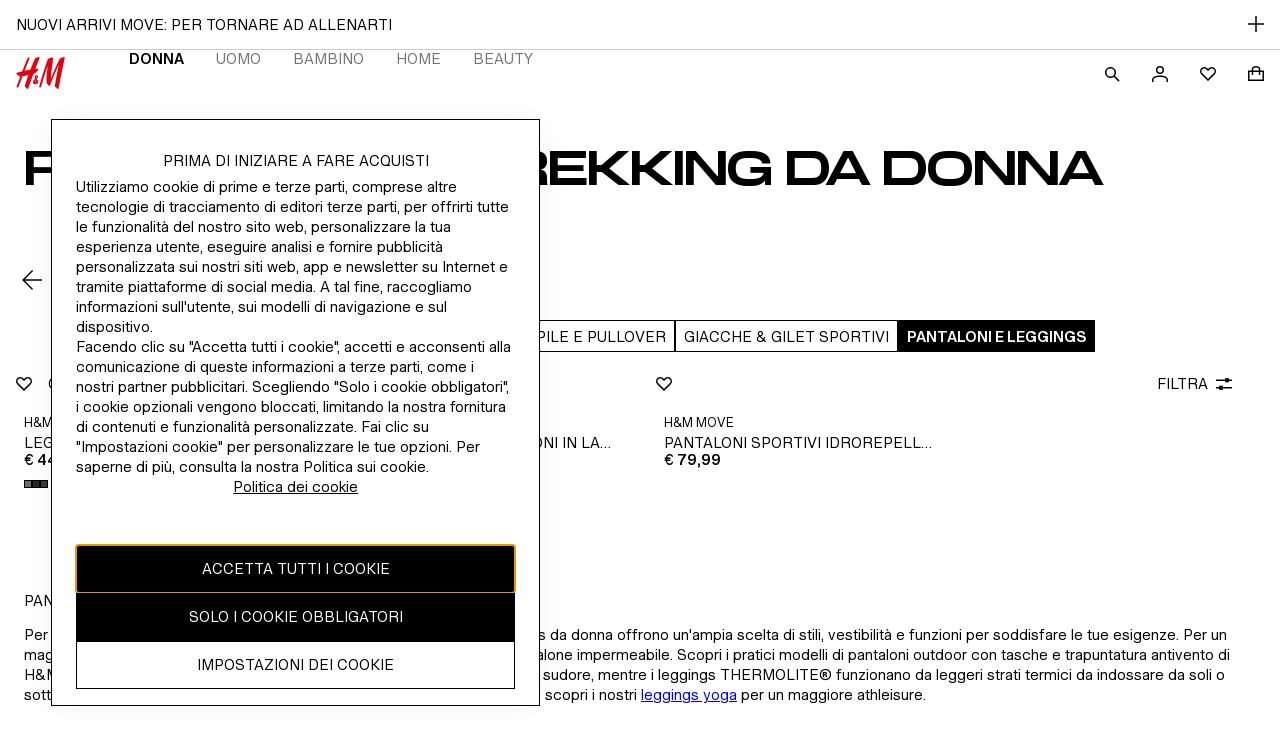

--- FILE ---
content_type: application/javascript
request_url: https://www2.hm.com/gCyH7-/D-/9H/lxE0/AT1um8Khvfz2Q/7hr5Gct37f1NJG/VXtXUF1EAg/CDxKU/EpHFgsC
body_size: 177735
content:
(function(){if(typeof Array.prototype.entries!=='function'){Object.defineProperty(Array.prototype,'entries',{value:function(){var index=0;const array=this;return {next:function(){if(index<array.length){return {value:[index,array[index++]],done:false};}else{return {done:true};}},[Symbol.iterator]:function(){return this;}};},writable:true,configurable:true});}}());(function(){W5();JkB();gJB();var z6=function(fJ){var tT=0;for(var Dj=0;Dj<fJ["length"];Dj++){tT=tT+fJ["charCodeAt"](Dj);}return tT;};function W5(){AD=new Object();if(typeof window!==''+[][[]]){qh=window;}else if(typeof global!=='undefined'){qh=global;}else{qh=this;}}var wQ=function(Ur,t4){return Ur-t4;};var Ok=function(fr,EJ){return fr*EJ;};var AX=function(wn,wj){return wn!==wj;};var hj=function(wX,FO){return wX>FO;};var Id=function(){return KJ.apply(this,[Y2,arguments]);};var sn=function(GT){var jj=1;var hn=[];var hk=qh["Math"]["sqrt"](GT);while(jj<=hk&&hn["length"]<6){if(GT%jj===0){if(GT/jj===jj){hn["push"](jj);}else{hn["push"](jj,GT/jj);}}jj=jj+1;}return hn;};var Oj=function IS(W4,dr){'use strict';var tU=IS;switch(W4){case BG:{return this;}break;case Y5:{return this;}break;case WD:{I3.push(MJ);this[Ed()[PX(Dr)](Fn,S6,Bd,zd)]=DF(Ec);var Uj=this[AX(typeof kj()[lU(Ln)],'undefined')?kj()[lU(cU)].call(null,Sr,Eg,t3):kj()[lU(dk)](Ic,wS,WF)][Ec][jT(typeof Vk()[pX(cX)],s4([],[][[]]))?Vk()[pX(LX)](Tc,sJ,S6):Vk()[pX(nJ)](kT,vX,DF(t3))];if(jT(Vk()[pX(Lc)](b7,VF,rT),Uj[Vk()[pX(S6)](C7,x4,GS)]))throw Uj[jT(typeof kj()[lU(Mr)],s4([],[][[]]))?kj()[lU(dk)](dS,sU,q3):kj()[lU(Lc)].apply(null,[Lr,KS,NU])];var Xn;return Xn=this[jT(typeof Vk()[pX(BF)],s4([],[][[]]))?Vk()[pX(LX)](Jd,Dn,DF([])):Vk()[pX(XU)](dX,dT,rd)],I3.pop(),Xn;}break;case nM:{return this;}break;case pB:{return this;}break;case p2:{return this;}break;case vD:{var Qj=dr[fx];I3.push(jO);var JX;return JX=IO(Of,[AX(typeof kj()[lU(VS)],s4([],[][[]]))?kj()[lU(nU)](NF,rT,vU):kj()[lU(dk)].apply(null,[Gc,N4,QF]),Qj]),I3.pop(),JX;}break;case Ap:{var mr=dr[fx];var S3=dr[zh];var R4=dr[Ap];I3.push(Nc);try{var LU=I3.length;var SO=DF({});var Ac;return Ac=IO(Of,[Vk()[pX(S6)].call(null,C7,vT,gd),Vk()[pX(GS)](rJ,Tn,vn),jT(typeof kj()[lU(Xj)],s4('',[][[]]))?kj()[lU(dk)](zS,Y7,YX):kj()[lU(Lc)].apply(null,[SF,Eg,NU]),mr.call(S3,R4)]),I3.pop(),Ac;}catch(qd){I3.splice(wQ(LU,t3),Infinity,Nc);var EO;return EO=IO(Of,[Vk()[pX(S6)](C7,vT,LX),Vk()[pX(Lc)].call(null,b7,cc,PO),kj()[lU(Lc)](SF,WS,NU),qd]),I3.pop(),EO;}I3.pop();}break;case cM:{var kk=dr[fx];var AJ=dr[zh];var Nd=dr[Ap];return kk[AJ]=Nd;}break;case rD:{var z7=dr[fx];var M4=dr[zh];var Yj=dr[Ap];I3.push(QU);z7[M4]=Yj[Ed()[PX(YX)](US,sU,rj,DF(Ec))];I3.pop();}break;case fM:{var vS=dr[fx];var K7;I3.push(vj);return K7=IO(Of,[kj()[lU(nU)].apply(null,[CX,DF(DF(t3)),vU]),vS]),I3.pop(),K7;}break;case hA:{I3.push(rF);var nT;return nT=AX(typeof kj()[lU(RU)],s4([],[][[]]))?kj()[lU(K1)](qX,cb,AN):kj()[lU(dk)](PQ,fY,hq),I3.pop(),nT;}break;case YC:{var Eq=dr[fx];I3.push(B9);var mq=qh[kj()[lU(pK)].apply(null,[Xl,VV,cK])](Eq);var bZ=[];for(var NH in mq)bZ[Vk()[pX(P9)].apply(null,[Xj,MU,DF(t3)])](NH);bZ[kj()[lU(Qq)](R7,Db,Et)]();var r8;return r8=function pb(){I3.push(Yl);for(;bZ[Ed()[PX(Ec)](xn,rJ,UN,Gm)];){var AR=bZ[Ed()[PX(Sl)](bk,DF(DF([])),Lq,S6)]();if(IV(AR,mq)){var wl;return pb[Ed()[PX(YX)].apply(null,[Br,Q0,rj,Ll])]=AR,pb[AX(typeof Ed()[PX(RR)],'undefined')?Ed()[PX(Dr)](dF,Db,Bd,t3):Ed()[PX(t3)](El,Nc,tK,PO)]=DF(t3),I3.pop(),wl=pb,wl;}}pb[Ed()[PX(Dr)].call(null,dF,Yv,Bd,DF(Ec))]=DF(fZ[qw]);var XH;return I3.pop(),XH=pb,XH;},I3.pop(),r8;}break;case hp:{var Mw=dr[fx];var hY=dr[zh];var nv=dr[Ap];I3.push(Dv);try{var hm=I3.length;var cv=DF({});var B8;return B8=IO(Of,[Vk()[pX(S6)].apply(null,[C7,NR,cb]),Vk()[pX(GS)](rJ,E0,YX),kj()[lU(Lc)](Ct,Db,NU),Mw.call(hY,nv)]),I3.pop(),B8;}catch(LZ){I3.splice(wQ(hm,t3),Infinity,Dv);var cN;return cN=IO(Of,[Vk()[pX(S6)].apply(null,[C7,NR,dX]),Vk()[pX(Lc)](b7,VX,Gl),kj()[lU(Lc)](Ct,S8,NU),LZ]),I3.pop(),cN;}I3.pop();}break;case jp:{return this;}break;case SM:{var Km=dr[fx];return typeof Km;}break;case s2:{var x8=dr[fx];var BZ;I3.push(Kw);return BZ=x8&&Em(Ed()[PX(Ot)].call(null,zR,S6,Sb,nU),typeof qh[Vk()[pX(pK)](AV,An,DF(DF({})))])&&jT(x8[kj()[lU(P9)](Hb,LK,n8)],qh[Vk()[pX(pK)](AV,An,Ot)])&&AX(x8,qh[Vk()[pX(pK)].call(null,AV,An,DF(DF([])))][Ed()[PX(tq)].call(null,W1,Fb,lN,DF(DF(Ec)))])?kj()[lU(Fm)].apply(null,[zK,Ec,PO]):typeof x8,I3.pop(),BZ;}break;}};var fq=function(){return KJ.apply(this,[hA,arguments]);};var tb=function R6(ZN,SR){var Wm=R6;var GZ=S0(new Number(cs),vV);var Bt=GZ;GZ.set(ZN);do{switch(Bt+ZN){case nD:{return I3.pop(),SK=pR[V9],SK;}break;case n2:{var pR=SR[fx];var V9=SR[zh];var Fv=SR[Ap];I3.push(Gm);qh[kj()[lU(pK)].call(null,t9,P9,cK)][Kv()[M8(Ec)](kT,DF([]),QU,BF,Nm,Fm)](pR,V9,IO(Of,[AX(typeof Ed()[PX(cb)],'undefined')?Ed()[PX(YX)](wK,DF({}),rj,dX):Ed()[PX(t3)].call(null,Sm,DF([]),tl,MY),Fv,M1()[fb(qw)].apply(null,[N4,nJ,tZ,n8,LX,WN]),DF(Ec),Vk()[pX(dS)](sw,S8,dX),DF(fZ[qw]),AX(typeof Kv()[M8(cm)],'undefined')?Kv()[M8(n9)](dX,dS,qZ,gZ,Dl,DF(DF([]))):Kv()[M8(t3)](rZ,Yv,YH,GK,EH,GS),DF(Ec)]));var SK;ZN-=QW;}break;case kC:{ZN+=hp;var zl=SR[fx];I3.push(KH);var MH=IO(Of,[Vk()[pX(r9)](UN,bv,MY),zl[Ec]]);IV(t3,zl)&&(MH[Vk()[pX(Dr)](Dl,sY,DF(DF([])))]=zl[t3]),IV(fZ[Xj],zl)&&(MH[XR()[RH(fY)](Lw,It,r1,LX)]=zl[qw],MH[Ed()[PX(MY)](Vl,sU,Ec,K0)]=zl[AD[Ed()[PX(KS)].call(null,mx,s9,rT,cY)]()]),this[jT(typeof kj()[lU(zd)],s4([],[][[]]))?kj()[lU(dk)].apply(null,[xN,nl,hV]):kj()[lU(cU)](R0,DF(DF({})),t3)][Vk()[pX(P9)].call(null,Xj,mn,fY)](MH);I3.pop();}break;case mf:{var Yt=SR[fx];ZN-=r2;I3.push(N9);var UY=Yt[Vk()[pX(nJ)](kT,dj,VV)]||{};UY[jT(typeof Vk()[pX(rd)],s4('',[][[]]))?Vk()[pX(LX)](Kw,lH,cm):Vk()[pX(S6)](C7,mw,Gl)]=Vk()[pX(GS)](rJ,Fq,I1),delete UY[kj()[lU(54)].apply(null,[965,33,27])],Yt[Vk()[pX(nJ)].apply(null,[kT,dj,nU])]=UY;I3.pop();}break;case Ux:{ZN+=FW;var Xb=SR[fx];var KK=SR[zh];var z9=SR[Ap];I3.push(db);qh[kj()[lU(pK)](nd,ct,cK)][Kv()[M8(Ec)].apply(null,[kT,cU,m6,rT,Nm,fY])](Xb,KK,IO(Of,[Ed()[PX(YX)](Y3,DF({}),rj,BK),z9,M1()[fb(qw)](VV,K1,VV,bX,LX,WN),DF(Ec),Vk()[pX(dS)](sw,Bb,DF(Ec)),DF(Ec),Kv()[M8(n9)](dX,cU,fF,Fm,Dl,Gl),DF(Ec)]));var Am;return I3.pop(),Am=Xb[KK],Am;}break;case A2:{var Sv=SR[fx];I3.push(wH);var vb=IO(Of,[jT(typeof Vk()[pX(bN)],s4([],[][[]]))?Vk()[pX(LX)].call(null,xN,WZ,LX):Vk()[pX(r9)](UN,Ut,DF(DF(Ec))),Sv[Ec]]);ZN-=fp;IV(t3,Sv)&&(vb[Vk()[pX(Dr)](Dl,f1,Db)]=Sv[t3]),IV(qw,Sv)&&(vb[XR()[RH(fY)].apply(null,[Lw,I1,JK,LX])]=Sv[qw],vb[Ed()[PX(MY)](AF,DF(DF([])),Ec,Rq)]=Sv[AD[Ed()[PX(KS)].call(null,zT,Q0,rT,DF(DF(Ec)))]()]),this[kj()[lU(cU)].apply(null,[R7,FN,t3])][Vk()[pX(P9)].apply(null,[Xj,kF,nJ])](vb);I3.pop();}break;case nB:{var fH=SR[fx];I3.push(m8);var Wt=fH[Vk()[pX(nJ)](kT,QO,BK)]||{};ZN-=zD;Wt[jT(typeof Vk()[pX(S8)],s4([],[][[]]))?Vk()[pX(LX)](LH,nH,Eg):Vk()[pX(S6)](C7,kV,WS)]=Vk()[pX(GS)].apply(null,[rJ,mH,PO]),delete Wt[kj()[lU(54)].apply(null,[602,85,27])],fH[Vk()[pX(nJ)](kT,QO,DV)]=Wt;I3.pop();}break;case A:{var Gq=AX(typeof qh[Ed()[PX(fY)](kt,DF(DF(t3)),QK,BF)][kj()[lU(Hq)](Tm,sq,rR)],kj()[lU(SH)](Ft,DF([]),C9))||AX(typeof qh[jT(typeof Ed()[PX(bN)],s4([],[][[]]))?Ed()[PX(t3)](n1,nl,Ev,DF(t3)):Ed()[PX(dX)](X0,BF,sw,Yv)][kj()[lU(Hq)].call(null,Tm,Fb,rR)],kj()[lU(SH)](Ft,jZ,C9))?Vk()[pX(dX)](gm,EN,wS):kj()[lU(fY)].apply(null,[Rm,XU,QK]);var Zl=SY(qh[Ed()[PX(fY)](kt,S8,QK,Fm)][Ed()[PX(dX)](X0,DF(t3),sw,dX)][jT(typeof kj()[lU(OK)],'undefined')?kj()[lU(dk)](Nq,DF(DF({})),sN):kj()[lU(Mt)](JV,DF(DF({})),nU)][AX(typeof XR()[RH(SH)],s4([],[][[]]))?XR()[RH(NU)].call(null,pK,HZ,kH,Xj):XR()[RH(tq)](Tw,NU,TR,H9)](Vk()[pX(dV)].apply(null,[Xm,C0,sU])),null)?Vk()[pX(dX)].apply(null,[gm,EN,AH]):kj()[lU(fY)].apply(null,[Rm,DF(t3),QK]);ZN-=KD;var km=SY(qh[Ed()[PX(fY)](kt,tq,QK,FV)][Ed()[PX(dX)](X0,lt,sw,DF(DF(t3)))][jT(typeof kj()[lU(Wv)],s4([],[][[]]))?kj()[lU(dk)](Y1,DF(Ec),FY):kj()[lU(Mt)](JV,DF(DF({})),nU)][jT(typeof XR()[RH(FN)],'undefined')?XR()[RH(tq)].apply(null,[S9,WS,Dl,vv]):XR()[RH(NU)](pK,IN,kH,Xj)](kj()[lU(WY)].call(null,vv,dS,Jw)),null)?AX(typeof Vk()[pX(rd)],'undefined')?Vk()[pX(dX)](gm,EN,LK):Vk()[pX(LX)](Uq,rq,jZ):jT(typeof kj()[lU(gd)],s4([],[][[]]))?kj()[lU(dk)](Aw,DF({}),sK):kj()[lU(fY)].apply(null,[Rm,vn,QK]);var SV=[A8,wv,Z1,qq,Gq,Zl,km];var Pt=SV[kj()[lU(NU)].apply(null,[qv,Xm,gR])](XR()[RH(sU)].call(null,AV,SH,rv,t3));var BN;return I3.pop(),BN=Pt,BN;}break;case Wz:{var Ym=SR[fx];var Qv=SR[zh];var Y0=SR[Ap];I3.push(sR);qh[AX(typeof kj()[lU(Eb)],s4('',[][[]]))?kj()[lU(pK)].apply(null,[Z9,K0,cK]):kj()[lU(dk)](hq,cb,Xj)][Kv()[M8(Ec)](kT,Fm,gb,pq,Nm,jZ)](Ym,Qv,IO(Of,[Ed()[PX(YX)](A9,gZ,rj,DF({})),Y0,jT(typeof M1()[fb(dk)],s4([],[][[]]))?M1()[fb(dk)](qw,RU,QK,Tt,tv,wt):M1()[fb(qw)](zd,p1,BF,Dv,LX,WN),DF(Ec),Vk()[pX(dS)].call(null,sw,OZ,LK),DF(fZ[qw]),Kv()[M8(n9)](dX,wS,nR,Ec,Dl,DF(DF({}))),DF(fZ[qw])]));var gH;return I3.pop(),gH=Ym[Qv],gH;}break;case Gs:{var Jb;return I3.pop(),Jb=qH,Jb;}break;case wM:{if(AX(k8,undefined)&&AX(k8,null)&&hj(k8[Ed()[PX(Ec)].call(null,X4,nJ,UN,Fm)],Ec)){try{var FH=I3.length;var c0=DF([]);var l0=qh[Vk()[pX(lK)](AH,hS,fv)](k8)[kj()[lU(PO)].call(null,k7,I1,cb)](M1()[fb(Xj)].apply(null,[Ll,It,S6,g8,t3,nJ]));if(hj(l0[Ed()[PX(Ec)](X4,cm,UN,NU)],Db)){qH=qh[Ed()[PX(n9)].apply(null,[GU,Qq,Jq,XU])](l0[fZ[nl]],fZ[gZ]);}}catch(rY){I3.splice(wQ(FH,t3),Infinity,tN);}}ZN+=Ap;}break;case Qs:{var ZZ=SR[fx];I3.push(w0);var vH=IO(Of,[Vk()[pX(r9)](UN,W8,YX),ZZ[Ec]]);IV(t3,ZZ)&&(vH[Vk()[pX(Dr)](Dl,FR,r9)]=ZZ[t3]),IV(fZ[Xj],ZZ)&&(vH[XR()[RH(fY)].call(null,Lw,BK,v8,LX)]=ZZ[qw],vH[Ed()[PX(MY)](KZ,t3,Ec,Mr)]=ZZ[dk]),this[kj()[lU(cU)](HH,K1,t3)][Vk()[pX(P9)].apply(null,[Xj,Z4,DF(DF({}))])](vH);ZN+=RQ;I3.pop();}break;case Gh:{var Ob=SR[fx];I3.push(Vw);ZN+=dC;var B0=Ob[Vk()[pX(nJ)](kT,Zj,x0)]||{};B0[Vk()[pX(S6)](C7,q4,cY)]=Vk()[pX(GS)](rJ,AF,NU),delete B0[kj()[lU(54)].call(null,1088,DF(DF({})),27)],Ob[Vk()[pX(nJ)].call(null,kT,Zj,Db)]=B0;I3.pop();}break;case AA:{var q9=SR[fx];var MR=SR[zh];ZN-=jp;var ZH=SR[Ap];I3.push(k1);qh[jT(typeof kj()[lU(XU)],s4([],[][[]]))?kj()[lU(dk)](xK,DF(DF([])),D8):kj()[lU(pK)](mJ,Ot,cK)][Kv()[M8(Ec)](kT,K8,pJ,Yv,Nm,C1)](q9,MR,IO(Of,[Ed()[PX(YX)](jc,K0,rj,nl),ZH,M1()[fb(qw)](nU,DF(Ec),jZ,jG,LX,WN),DF(Ec),Vk()[pX(dS)](sw,lw,FV),DF(Ec),jT(typeof Kv()[M8(S6)],'undefined')?Kv()[M8(t3)].apply(null,[Nm,Sl,T9,gd,Dq,n9]):Kv()[M8(n9)](dX,Eg,JO,n9,Dl,Mr),DF(Ec)]));var GV;return I3.pop(),GV=q9[MR],GV;}break;case Zz:{var cw=SR[fx];ZN+=T5;I3.push(tZ);var T0=IO(Of,[Vk()[pX(r9)].call(null,UN,QR,LX),cw[Ec]]);IV(t3,cw)&&(T0[Vk()[pX(Dr)].apply(null,[Dl,Dq,C1])]=cw[t3]),IV(fZ[Xj],cw)&&(T0[XR()[RH(fY)].call(null,Lw,LX,gq,LX)]=cw[qw],T0[Ed()[PX(MY)].call(null,A9,wS,Ec,HZ)]=cw[dk]),this[kj()[lU(cU)].call(null,Um,tZ,t3)][Vk()[pX(P9)](Xj,z0,DF(DF(t3)))](T0);I3.pop();}break;case v5:{var Tl=SR[fx];I3.push(vj);var m1=Tl[jT(typeof Vk()[pX(WN)],s4([],[][[]]))?Vk()[pX(LX)].call(null,At,Jm,GS):Vk()[pX(nJ)](kT,tQ,DF(Ec))]||{};m1[Vk()[pX(S6)](C7,TH,tq)]=AX(typeof Vk()[pX(Nv)],'undefined')?Vk()[pX(GS)](rJ,S9,zN):Vk()[pX(LX)].apply(null,[Kw,JY,DF(DF(t3))]),delete m1[kj()[lU(54)](572,DF(DF(0)),27)],Tl[AX(typeof Vk()[pX(MN)],s4([],[][[]]))?Vk()[pX(nJ)](kT,tQ,VV):Vk()[pX(LX)](r9,WY,DF({}))]=m1;ZN-=rD;I3.pop();}break;case Q5:{I3.push(YZ);var A8=qh[AX(typeof Ed()[PX(C9)],s4([],[][[]]))?Ed()[PX(fY)].call(null,kt,SH,QK,jZ):Ed()[PX(t3)](HZ,RU,Hm,Ec)][Vk()[pX(U0)](A0,Nl,rT)]||qh[AX(typeof Ed()[PX(gd)],s4('',[][[]]))?Ed()[PX(dX)](X0,DF(DF(t3)),sw,Fm):Ed()[PX(t3)].call(null,hl,K1,vt,Dr)][Vk()[pX(U0)](A0,Nl,b7)]?Vk()[pX(dX)](gm,EN,KS):kj()[lU(fY)](Rm,DF(DF({})),QK);var wv=SY(qh[Ed()[PX(fY)](kt,NU,QK,PO)][Ed()[PX(dX)](X0,Xj,sw,DF(DF({})))][kj()[lU(Mt)].apply(null,[JV,VV,nU])][XR()[RH(NU)](pK,GK,kH,Xj)](Vk()[pX(Ov)].call(null,FN,Q8,P9)),null)?Vk()[pX(dX)].call(null,gm,EN,DF(DF({}))):kj()[lU(fY)].call(null,Rm,DF(DF(Ec)),QK);ZN-=VG;var Z1=SY(typeof qh[kj()[lU(C1)](lZ,dk,p1)][Vk()[pX(Ov)](FN,Q8,Rq)],AX(typeof kj()[lU(QR)],'undefined')?kj()[lU(SH)](Ft,zd,C9):kj()[lU(dk)](C0,DF([]),Cm))&&qh[kj()[lU(C1)](lZ,S6,p1)][AX(typeof Vk()[pX(Hq)],'undefined')?Vk()[pX(Ov)].apply(null,[FN,Q8,Ec]):Vk()[pX(LX)].call(null,Fq,KR,cY)]?Vk()[pX(dX)].apply(null,[gm,EN,IN]):kj()[lU(fY)](Rm,HZ,QK);var qq=SY(typeof qh[Ed()[PX(fY)].call(null,kt,kT,QK,C1)][Vk()[pX(Ov)].apply(null,[FN,Q8,BK])],AX(typeof kj()[lU(lt)],s4([],[][[]]))?kj()[lU(SH)](Ft,pq,C9):kj()[lU(dk)](O8,zd,Ll))?Vk()[pX(dX)](gm,EN,Nc):jT(typeof kj()[lU(WF)],'undefined')?kj()[lU(dk)](K0,MY,JZ):kj()[lU(fY)](Rm,LX,QK);}break;case pf:{var Uw;I3.push(Ww);return Uw=[qh[kj()[lU(C1)].call(null,QT,dX,p1)][Vk()[pX(Tn)](Xv,zX,Ll)]?qh[kj()[lU(C1)](QT,tZ,p1)][Vk()[pX(Tn)](Xv,zX,QK)]:kj()[lU(pw)](V0,DF(Ec),YV),qh[kj()[lU(C1)](QT,DF({}),p1)][Ed()[PX(t8)](N9,QK,xY,qw)]?qh[kj()[lU(C1)].apply(null,[QT,DF({}),p1])][Ed()[PX(t8)](N9,Db,xY,nJ)]:kj()[lU(pw)](V0,P9,YV),qh[AX(typeof kj()[lU(Dl)],s4('',[][[]]))?kj()[lU(C1)](QT,DF([]),p1):kj()[lU(dk)](vR,VV,Om)][kj()[lU(DK)].apply(null,[hK,DF(t3),d1])]?qh[jT(typeof kj()[lU(DK)],'undefined')?kj()[lU(dk)].call(null,VK,DF(DF(t3)),PN):kj()[lU(C1)].call(null,QT,Dr,p1)][kj()[lU(DK)](hK,S6,d1)]:AX(typeof kj()[lU(NN)],s4('',[][[]]))?kj()[lU(pw)].call(null,V0,DV,YV):kj()[lU(dk)].apply(null,[tR,S8,R1]),SY(typeof qh[kj()[lU(C1)](QT,b7,p1)][Vk()[pX(RU)](FZ,SX,DF(DF(Ec)))],kj()[lU(SH)](D7,SH,C9))?qh[kj()[lU(C1)].call(null,QT,Eb,p1)][Vk()[pX(RU)](FZ,SX,AH)][Ed()[PX(Ec)](jr,Gm,UN,pK)]:U8(t3)],I3.pop(),Uw;}break;case M2:{ZN-=IM;var k8=SR[fx];var qH;I3.push(tN);}break;case hB:{return String(...SR);}break;case Wf:{ZN-=rQ;return parseInt(...SR);}break;}}while(Bt+ZN!=Gp);};var wm=function UV(CZ,pm){'use strict';var Kt=UV;switch(CZ){case rD:{var cq=pm[fx];I3.push(Lv);if(qh[AX(typeof kj()[lU(Jw)],s4([],[][[]]))?kj()[lU(cb)](jV,pK,P1):kj()[lU(dk)](hb,K0,Ow)][Kv()[M8(Nc)](cm,LK,sH,K1,zw,nU)](cq)){var rN;return I3.pop(),rN=cq,rN;}I3.pop();}break;case MW:{var N1=pm[fx];return N1;}break;case NW:{I3.push(PZ);if(DF(IV(Vk()[pX(dq)](rb,j7,BK),qh[kj()[lU(C1)].apply(null,[Tk,Yv,p1])]))){var ht;return I3.pop(),ht=null,ht;}var L0=qh[kj()[lU(C1)](Tk,Xj,p1)][Vk()[pX(dq)](rb,j7,dk)];var XZ=L0[Ed()[PX(gR)].call(null,qv,BF,C9,LX)];var Zv=L0[jT(typeof Ed()[PX(rj)],s4('',[][[]]))?Ed()[PX(t3)](Wb,fv,hv,DF(DF({}))):Ed()[PX(tR)](x3,Dr,wS,I1)];var jY=L0[Vk()[pX(S6)].apply(null,[C7,On,KS])];var mN;return mN=[XZ,jT(Zv,Ec)?Ec:hj(Zv,Ec)?U8(AD[kj()[lU(St)](Bn,gZ,zd)]()):U8(qw),jY||Vk()[pX(fK)](tR,Wf,DF(t3))],I3.pop(),mN;}break;case zh:{var zH={};var SZ={};I3.push(AV);try{var nZ=I3.length;var g1=DF([]);var Pq=new (qh[Ed()[PX(Bq)].apply(null,[mV,bN,Et,Qb])])(fZ[qw],Ec)[Kv()[M8(I9)].call(null,LX,Jw,H6,HZ,qV,HZ)](Ed()[PX(xl)](L9,DF(Ec),cK,DF({})));var TV=Pq[kj()[lU(nN)].apply(null,[hV,DF(t3),M9])](kj()[lU(sZ)].call(null,Pw,DF(t3),dV));var ZK=Pq[jT(typeof Vk()[pX(Kb)],'undefined')?Vk()[pX(LX)](H0,Lt,wS):Vk()[pX(vN)](xb,Bl,pq)](TV[Vk()[pX(Ab)](fK,c1,NU)]);var Q1=Pq[Vk()[pX(vN)].apply(null,[xb,Bl,Yv])](TV[Vk()[pX(xl)](XY,Nt,S8)]);zH=IO(Of,[jT(typeof M1()[fb(fY)],s4([],[][[]]))?M1()[fb(dk)].apply(null,[kT,WS,Lc,X8,vl,VN]):M1()[fb(vn)](Q0,pK,fv,pt,n9,vn),ZK,AX(typeof Ed()[PX(Tv)],'undefined')?Ed()[PX(AV)](ng,s9,RU,tq):Ed()[PX(t3)].apply(null,[Gl,DF({}),Dn,DF(DF(Ec))]),Q1]);var O9=new (qh[AX(typeof Ed()[PX(P9)],s4([],[][[]]))?Ed()[PX(Bq)](mV,Nc,Et,LX):Ed()[PX(t3)](zS,K1,L9,pK)])(fZ[qw],AD[Vk()[pX(Ll)](AZ,fm,ct)]())[Kv()[M8(I9)].call(null,LX,sU,H6,S6,qV,BF)](Kv()[M8(S6)](n9,t3,HN,rT,OH,DF(DF(Ec))));var sV=O9[kj()[lU(nN)](hV,Db,M9)](kj()[lU(sZ)](Pw,DF({}),dV));var Y8=O9[Vk()[pX(vN)](xb,Bl,GS)](sV[Vk()[pX(Ab)].call(null,fK,c1,GS)]);var pV=O9[Vk()[pX(vN)](xb,Bl,PO)](sV[Vk()[pX(xl)].apply(null,[XY,Nt,DF(t3)])]);SZ=IO(Of,[Vk()[pX(gR)](M9,HN,DF(DF(t3))),Y8,Vk()[pX(Bq)](dV,vO,DF(Ec)),pV]);}finally{I3.splice(wQ(nZ,t3),Infinity,AV);var n0;return n0=IO(Of,[kj()[lU(Xw)](zt,S6,WY),zH[M1()[fb(vn)](Mr,DF([]),kT,pt,n9,vn)]||null,Ed()[PX(Xw)].apply(null,[TR,DF(DF(t3)),kl,Gm]),zH[Ed()[PX(AV)].apply(null,[ng,GK,RU,BF])]||null,kj()[lU(nq)].apply(null,[Vm,cm,VZ]),SZ[jT(typeof Vk()[pX(cK)],s4([],[][[]]))?Vk()[pX(LX)].call(null,K0,kZ,nU):Vk()[pX(gR)].apply(null,[M9,HN,pq])]||null,AX(typeof Vk()[pX(YX)],s4('',[][[]]))?Vk()[pX(GH)].call(null,P6,dH,HZ):Vk()[pX(LX)].call(null,ft,WF,FV),SZ[Vk()[pX(Bq)](dV,vO,Ot)]||null]),I3.pop(),n0;}I3.pop();}break;case pB:{var NK=pm[fx];I3.push(hb);if(jT([jT(typeof Ed()[PX(gq)],'undefined')?Ed()[PX(t3)].call(null,kl,WS,gv,zN):Ed()[PX(UH)](Vg,dX,sl,DF(DF({}))),kj()[lU(fK)](Lk,DF(DF({})),s9),kj()[lU(gR)](c9,N4,NZ)][Ed()[PX(Wv)].apply(null,[j0,Xj,Rl,PO])](NK[Vk()[pX(Lq)](f9,Pg,LK)][Kv()[M8(PO)].call(null,cm,DF(DF({})),Nl,Mr,E1,b0)]),U8(t3))){I3.pop();return;}qh[Ed()[PX(Yq)].call(null,C3,jZ,J1,P9)](function(){I3.push(P8);var gw=DF(zh);try{var zY=I3.length;var hZ=DF(DF(fx));if(DF(gw)&&NK[jT(typeof Vk()[pX(vt)],s4('',[][[]]))?Vk()[pX(LX)](mw,C0,DF([])):Vk()[pX(Lq)].apply(null,[f9,kJ,Lc])]&&(NK[AX(typeof Vk()[pX(J8)],'undefined')?Vk()[pX(Lq)](f9,kJ,vn):Vk()[pX(LX)](N8,LH,N4)][Ed()[PX(rj)](dF,GK,tZ,rT)](jT(typeof Ed()[PX(l6)],s4([],[][[]]))?Ed()[PX(t3)](F8,Eg,d0,vn):Ed()[PX(x1)].apply(null,[ZT,lt,Gw,HZ]))||NK[Vk()[pX(Lq)](f9,kJ,FV)][Ed()[PX(rj)].call(null,dF,VV,tZ,zN)](Ed()[PX(Cw)].apply(null,[B4,DF([]),pt,Qq])))){gw=DF(DF(zh));}}catch(L1){I3.splice(wQ(zY,t3),Infinity,P8);NK[Vk()[pX(Lq)].apply(null,[f9,kJ,SH])][Vk()[pX(Gw)](TN,JN,XU)](new (qh[AX(typeof Kv()[M8(dX)],s4(Ed()[PX(qw)].apply(null,[nV,gd,vt,gd]),[][[]]))?Kv()[M8(BF)](P9,MY,xV,nJ,UR,bN):Kv()[M8(t3)](bH,DF(DF([])),B1,rT,J9,Db)])(jT(typeof kj()[lU(K1)],s4([],[][[]]))?kj()[lU(dk)](Y6,pK,RN):kj()[lU(Bq)](Tg,nl,b7),IO(Of,[jT(typeof kj()[lU(Dq)],s4('',[][[]]))?kj()[lU(dk)].call(null,Ec,QK,fN):kj()[lU(AV)].call(null,ZT,DF(DF([])),Zq),DF(DF({})),kj()[lU(A0)].call(null,pF,PO,PR),DF(zh),kj()[lU(Bw)](TH,nU,pZ),DF(DF({}))])));}if(DF(gw)&&jT(NK[M1()[fb(Qb)].call(null,b0,b0,Sl,Z6,fY,BK)],Ed()[PX(E1)](O4,DF(DF([])),lt,Db))){gw=DF(DF({}));}if(gw){NK[jT(typeof Vk()[pX(jZ)],s4([],[][[]]))?Vk()[pX(LX)].call(null,z0,xq,DF(DF([]))):Vk()[pX(Lq)].apply(null,[f9,kJ,DF(Ec)])][Vk()[pX(Gw)](TN,JN,RU)](new (qh[jT(typeof Kv()[M8(P9)],'undefined')?Kv()[M8(t3)].apply(null,[Nb,GK,tZ,x0,l9,DF({})]):Kv()[M8(BF)](P9,b7,xV,I9,UR,fv)])(Ed()[PX(wK)](Nk,NU,tq,Fb),IO(Of,[kj()[lU(AV)].call(null,ZT,N4,Zq),DF(DF([])),kj()[lU(A0)](pF,VV,PR),DF(DF(fx)),kj()[lU(Bw)](TH,LX,pZ),DF(DF({}))])));}I3.pop();},fZ[qw]);I3.pop();}break;case OC:{I3.push(Yb);throw new (qh[Ed()[PX(dS)](bJ,LX,TK,vn)])(jT(typeof Kv()[M8(SH)],s4([],[][[]]))?Kv()[M8(t3)].call(null,dZ,Eb,Zw,VV,AK,Gm):Kv()[M8(zd)](rK,Gl,kq,Q0,Pm,QK));}break;case FI:{var q1=pm[fx];var F1=pm[zh];I3.push(BR);if(Em(F1,null)||hj(F1,q1[Ed()[PX(Ec)](tX,gZ,UN,DF(DF({})))]))F1=q1[Ed()[PX(Ec)](tX,qw,UN,DF(DF([])))];for(var tt=fZ[qw],dv=new (qh[jT(typeof kj()[lU(kT)],s4('',[][[]]))?kj()[lU(dk)](bq,kT,T9):kj()[lU(cb)](bH,DF(DF({})),P1)])(F1);Gb(tt,F1);tt++)dv[tt]=q1[tt];var b6;return I3.pop(),b6=dv,b6;}break;case Zx:{var HR=pm[fx];var Mv=pm[zh];I3.push(FN);var gV=Em(null,HR)?null:SY(kj()[lU(SH)](Zb,DF([]),C9),typeof qh[Vk()[pX(pK)].apply(null,[AV,m0,Rq])])&&HR[qh[Vk()[pX(pK)].apply(null,[AV,m0,qw])][kj()[lU(ct)](Sw,KS,TN)]]||HR[kj()[lU(GS)].apply(null,[cU,Qb,jv])];if(SY(null,gV)){var s8,G8,DZ,Iv,mK=[],dN=DF(Ec),hH=DF(t3);try{var b1=I3.length;var R9=DF([]);if(DZ=(gV=gV.call(HR))[Ed()[PX(jZ)](H8,wS,vn,vn)],jT(Ec,Mv)){if(AX(qh[kj()[lU(pK)](PQ,bN,cK)](gV),gV)){R9=DF(DF({}));return;}dN=DF(t3);}else for(;DF(dN=(s8=DZ.call(gV))[Ed()[PX(Dr)].apply(null,[CR,nJ,Bd,DF(t3)])])&&(mK[jT(typeof Vk()[pX(gq)],s4('',[][[]]))?Vk()[pX(LX)](RZ,tK,DF(Ec)):Vk()[pX(P9)](Xj,vm,DF(DF([])))](s8[AX(typeof Ed()[PX(El)],s4([],[][[]]))?Ed()[PX(YX)](Ab,r9,rj,FN):Ed()[PX(t3)](x9,Db,Tn,S6)]),AX(mK[AX(typeof Ed()[PX(x1)],s4('',[][[]]))?Ed()[PX(Ec)](KV,gZ,UN,wS):Ed()[PX(t3)].apply(null,[GN,cU,Dr,rJ])],Mv));dN=DF(Ec));}catch(W0){hH=DF(Ec),G8=W0;}finally{I3.splice(wQ(b1,t3),Infinity,FN);try{var Wq=I3.length;var MK=DF(zh);if(DF(dN)&&SY(null,gV[M1()[fb(n9)].apply(null,[QK,lt,cb,w1,n9,GS])])&&(Iv=gV[M1()[fb(n9)].apply(null,[C1,DV,Q0,w1,n9,GS])](),AX(qh[kj()[lU(pK)](PQ,DF(DF([])),cK)](Iv),Iv))){MK=DF(DF([]));return;}}finally{I3.splice(wQ(Wq,t3),Infinity,FN);if(MK){I3.pop();}if(hH)throw G8;}if(R9){I3.pop();}}var mb;return I3.pop(),mb=mK,mb;}I3.pop();}break;case ZM:{var h8=pm[fx];I3.push(X9);if(qh[AX(typeof kj()[lU(sZ)],'undefined')?kj()[lU(cb)].call(null,NV,DF(t3),P1):kj()[lU(dk)](Ft,DF(Ec),Rm)][Kv()[M8(Nc)](cm,C1,T8,GS,zw,FN)](h8)){var MV;return I3.pop(),MV=h8,MV;}I3.pop();}break;case fM:{var P0=pm[fx];var mv;I3.push(fK);return mv=qh[kj()[lU(pK)].apply(null,[kt,GS,cK])][Vk()[pX(Sl)](QU,L7,I9)](P0)[AX(typeof kj()[lU(WH)],'undefined')?kj()[lU(f9)](p9,HZ,Qq):kj()[lU(dk)].call(null,xb,DF([]),Hw)](function(I8){return P0[I8];})[Ec],I3.pop(),mv;}break;case JB:{var QH=pm[fx];I3.push(hR);var v9=QH[kj()[lU(f9)].apply(null,[xN,Eb,Qq])](function(P0){return UV.apply(this,[fM,arguments]);});var Dw;return Dw=v9[kj()[lU(NU)].apply(null,[xX,fY,gR])](XR()[RH(sU)].call(null,AV,zd,K9,t3)),I3.pop(),Dw;}break;case jp:{I3.push(gY);try{var Mb=I3.length;var QY=DF({});var E8=s4(s4(s4(s4(s4(s4(s4(s4(s4(s4(s4(s4(s4(s4(s4(s4(s4(s4(s4(s4(s4(s4(s4(s4(qh[AX(typeof Kv()[M8(Nc)],'undefined')?Kv()[M8(Ot)](cm,DF({}),AV,DV,dZ,DF(DF({}))):Kv()[M8(t3)](Oq,I1,gl,P9,Zm,Xm)](qh[kj()[lU(C1)].apply(null,[QN,DF(Ec),p1])][XR()[RH(jZ)](XU,S8,j8,P9)]),L8(qh[Kv()[M8(Ot)](cm,gd,AV,s9,dZ,DF(DF([])))](qh[kj()[lU(C1)](QN,IN,p1)][jT(typeof Ed()[PX(Gl)],s4('',[][[]]))?Ed()[PX(t3)].apply(null,[kY,Db,Bb,C1]):Ed()[PX(pv)](kq,IN,rJ,Q0)]),t3)),L8(qh[Kv()[M8(Ot)](cm,DF(Ec),AV,I9,dZ,Yv)](qh[kj()[lU(C1)].apply(null,[QN,DF(t3),p1])][AX(typeof kj()[lU(r9)],s4('',[][[]]))?kj()[lU(sl)].call(null,Jn,nU,Gw):kj()[lU(dk)].apply(null,[Yw,r9,CX])]),qw)),L8(qh[Kv()[M8(Ot)].apply(null,[cm,gd,AV,jZ,dZ,x0])](qh[kj()[lU(C1)](QN,Mr,p1)][Kv()[M8(gZ)](cm,rJ,Kq,pq,PV,RU)]),dk)),L8(qh[AX(typeof Kv()[M8(Fm)],s4(Ed()[PX(qw)].call(null,f0,P9,vt,AH),[][[]]))?Kv()[M8(Ot)](cm,kT,AV,tZ,dZ,dX):Kv()[M8(t3)](q8,cb,w6,MY,jR,IN)](qh[Ed()[PX(cm)](fw,NU,E1,DF(t3))][Ed()[PX(f8)](xw,rJ,YR,tZ)]),tq)),L8(qh[Kv()[M8(Ot)].apply(null,[cm,BF,AV,t3,dZ,dX])](qh[kj()[lU(C1)].call(null,QN,K8,p1)][kj()[lU(ql)].apply(null,[sN,RU,Qb])]),Db)),L8(qh[AX(typeof Kv()[M8(b0)],s4([],[][[]]))?Kv()[M8(Ot)].call(null,cm,Mr,AV,FN,dZ,IN):Kv()[M8(t3)].call(null,H0,Xm,BR,Dr,cX,gZ)](qh[kj()[lU(C1)](QN,DF(t3),p1)][jT(typeof kj()[lU(Kl)],s4([],[][[]]))?kj()[lU(dk)](zK,IN,Om):kj()[lU(jt)].call(null,VR,S6,ft)]),AD[kj()[lU(qt)](Mq,sU,C7)]())),L8(qh[jT(typeof Kv()[M8(Eg)],'undefined')?Kv()[M8(t3)](Lb,DF(DF([])),vw,fv,Gv,FV):Kv()[M8(Ot)](cm,lt,AV,Ec,dZ,DF(Ec))](qh[kj()[lU(C1)](QN,LX,p1)][Vk()[pX(Tv)](VS,nX,s9)]),cm)),L8(qh[Kv()[M8(Ot)].call(null,cm,Ec,AV,Nc,dZ,Dr)](qh[kj()[lU(C1)].call(null,QN,DF({}),p1)][Vk()[pX(IN)].call(null,DN,Ww,YX)]),dX)),L8(qh[Kv()[M8(Ot)](cm,dX,AV,BK,dZ,DF(DF(Ec)))](qh[kj()[lU(C1)](QN,DF({}),p1)][Ed()[PX(Hq)].apply(null,[nn,DF({}),FZ,rT])]),fY)),L8(qh[Kv()[M8(Ot)](cm,K1,AV,nl,dZ,DF([]))](qh[kj()[lU(C1)](QN,pK,p1)][kj()[lU(Jl)](vZ,HZ,RK)]),LX)),L8(qh[Kv()[M8(Ot)](cm,VV,AV,Eb,dZ,LX)](qh[kj()[lU(C1)].apply(null,[QN,Jw,p1])][AX(typeof Ed()[PX(EZ)],s4([],[][[]]))?Ed()[PX(WY)](ZR,C1,KS,s9):Ed()[PX(t3)](pH,Q0,xK,nU)]),P9)),L8(qh[Kv()[M8(Ot)](cm,Q0,AV,cm,dZ,N4)](qh[kj()[lU(C1)](QN,VV,p1)][AX(typeof Vk()[pX(Dr)],'undefined')?Vk()[pX(Jq)](Fm,QZ,vn):Vk()[pX(LX)](GR,S9,gd)]),fZ[S6])),L8(qh[Kv()[M8(Ot)].call(null,cm,p1,AV,Db,dZ,gZ)](qh[kj()[lU(C1)](QN,Q0,p1)][Ed()[PX(jK)](Zt,IN,GK,r9)]),cb)),L8(qh[Kv()[M8(Ot)].call(null,cm,nl,AV,GK,dZ,VV)](qh[kj()[lU(C1)](QN,DF(DF([])),p1)][M1()[fb(rJ)](VV,gZ,Yv,P6,P9,Lq)]),kT)),L8(qh[Kv()[M8(Ot)](cm,Jw,AV,HZ,dZ,cY)](qh[kj()[lU(C1)].call(null,QN,GS,p1)][kj()[lU(SF)](w6,K1,qZ)]),pK)),L8(qh[Kv()[M8(Ot)](cm,DF(t3),AV,t3,dZ,jZ)](qh[kj()[lU(C1)](QN,DF([]),p1)][kj()[lU(PQ)].call(null,wq,nl,zZ)]),sU)),L8(qh[jT(typeof Kv()[M8(Fm)],'undefined')?Kv()[M8(t3)].apply(null,[OH,PO,K6,NU,hw,DF({})]):Kv()[M8(Ot)](cm,p1,AV,Yv,dZ,cm)](qh[kj()[lU(C1)].apply(null,[QN,DF([]),p1])][Vk()[pX(pZ)](XU,bq,jZ)]),SH)),L8(qh[Kv()[M8(Ot)](cm,DF({}),AV,Eg,dZ,qw)](qh[AX(typeof kj()[lU(Rl)],s4('',[][[]]))?kj()[lU(C1)](QN,s9,p1):kj()[lU(dk)].apply(null,[LV,Gm,O1])][Ed()[PX(KH)](w0,PO,xt,t3)]),YX)),L8(qh[Kv()[M8(Ot)].apply(null,[cm,sU,AV,Ot,dZ,WS])](qh[AX(typeof kj()[lU(El)],'undefined')?kj()[lU(C1)](QN,rd,p1):kj()[lU(dk)](H9,zd,OR)][wR()[tw(LX)].apply(null,[Ec,cb,QK,Kq,GK])]),fZ[dS])),L8(qh[Kv()[M8(Ot)].apply(null,[cm,pq,AV,fv,dZ,DF(DF(t3))])](qh[kj()[lU(C1)](QN,dS,p1)][kj()[lU(pv)].apply(null,[pY,Eg,U0])]),Qb)),L8(qh[Kv()[M8(Ot)].apply(null,[cm,b7,AV,Xj,dZ,DF({})])](qh[kj()[lU(C1)](QN,GS,p1)][AX(typeof Vk()[pX(Tq)],s4([],[][[]]))?Vk()[pX(WH)].call(null,cR,hl,Ec):Vk()[pX(LX)](Z0,rw,PO)]),fZ[Eg])),L8(qh[Kv()[M8(Ot)].call(null,cm,DF(DF([])),AV,Jw,dZ,DF(Ec))](qh[jT(typeof kj()[lU(Xv)],'undefined')?kj()[lU(dk)](Hv,rJ,bm):kj()[lU(C1)].apply(null,[QN,DF(Ec),p1])][kj()[lU(f8)](Rw,GS,jq)]),dS)),L8(qh[Kv()[M8(Ot)](cm,Gl,AV,It,dZ,Qb)](qh[kj()[lU(Mr)](r0,sq,vt)][Ed()[PX(n9)](vR,Ot,Jq,IN)]),It)),L8(qh[Kv()[M8(Ot)].apply(null,[cm,dS,AV,nl,dZ,nU])](qh[Ed()[PX(cm)].apply(null,[fw,GK,E1,DF(t3)])][Vk()[pX(Pm)].call(null,lK,Tb,bN)]),FN));var jm;return I3.pop(),jm=E8,jm;}catch(A1){I3.splice(wQ(Mb,t3),Infinity,gY);var BY;return I3.pop(),BY=Ec,BY;}I3.pop();}break;case rh:{I3.push(Nm);var q6=qh[jT(typeof Ed()[PX(kR)],'undefined')?Ed()[PX(t3)].call(null,IR,DF(DF([])),q0,YX):Ed()[PX(fY)](m9,XU,QK,Nc)][Vk()[pX(q8)].call(null,Z0,vl,P9)]?t3:Ec;var xv=qh[AX(typeof Ed()[PX(dV)],s4('',[][[]]))?Ed()[PX(fY)](m9,Ll,QK,DF(Ec)):Ed()[PX(t3)](Ct,Qb,bb,DF(DF({})))][AX(typeof kj()[lU(VV)],s4([],[][[]]))?kj()[lU(l8)].apply(null,[IK,N4,Tn]):kj()[lU(dk)].apply(null,[SH,PO,hK])]?AD[kj()[lU(St)](W6,n9,zd)]():Ec;var mt=qh[Ed()[PX(fY)](m9,fY,QK,WS)][Ed()[PX(Pm)].call(null,xq,DV,Tq,b7)]?t3:AD[Vk()[pX(Ll)](AZ,Jv,FN)]();var Vq=qh[Ed()[PX(fY)].call(null,m9,GK,QK,Ot)][kj()[lU(kl)](Ic,DF(Ec),K1)]?t3:fZ[qw];var AY=qh[Ed()[PX(fY)].apply(null,[m9,Ll,QK,Ec])][Kv()[M8(QK)](dS,K0,EY,Rq,qw,zd)]?t3:Ec;var zm=qh[Ed()[PX(fY)].call(null,m9,MY,QK,pq)][Ed()[PX(sm)].apply(null,[s3,rJ,ZR,Db])]?t3:Ec;var zq=qh[jT(typeof Ed()[PX(P6)],'undefined')?Ed()[PX(t3)](Im,x0,Zb,DF(DF({}))):Ed()[PX(fY)](m9,DF(t3),QK,Eg)][kj()[lU(F0)](jR,Mr,YX)]?t3:Ec;var D0=qh[Ed()[PX(fY)](m9,DF(DF(Ec)),QK,DF(t3))][Vk()[pX(Rw)](Ml,b8,Ll)]?t3:Ec;var Wl=qh[Ed()[PX(fY)].call(null,m9,NU,QK,Db)][Ed()[PX(v0)].apply(null,[Zg,b0,R8,tZ])]?t3:AD[AX(typeof Vk()[pX(UN)],'undefined')?Vk()[pX(Ll)](AZ,Jv,Qb):Vk()[pX(LX)](rF,sb,Q0)]();var zv=qh[kj()[lU(Ln)](ZX,Dr,Tq)][Ed()[PX(tq)](pN,DF(DF(t3)),lN,DF(Ec))].bind?t3:Ec;var Bv=qh[Ed()[PX(fY)].apply(null,[m9,Eb,QK,DF(DF([]))])][Vk()[pX(C7)](Cm,Qm,SH)]?t3:Ec;var wN=qh[Ed()[PX(fY)](m9,DF(DF(t3)),QK,Xj)][kj()[lU(jq)].call(null,CX,FN,sR)]?t3:Ec;var N0;var gK;try{var Fl=I3.length;var Vv=DF(zh);N0=qh[Ed()[PX(fY)](m9,BF,QK,MY)][Vk()[pX(Iw)].call(null,Lv,CY,Fm)]?t3:fZ[qw];}catch(xm){I3.splice(wQ(Fl,t3),Infinity,Nm);N0=Ec;}try{var d8=I3.length;var V8=DF({});gK=qh[AX(typeof Ed()[PX(kR)],s4('',[][[]]))?Ed()[PX(fY)](m9,DF([]),QK,DF(DF(t3))):Ed()[PX(t3)].apply(null,[zS,QK,Rv,lt])][kj()[lU(Et)].call(null,Dv,KS,dq)]?t3:Ec;}catch(VH){I3.splice(wQ(d8,t3),Infinity,Nm);gK=fZ[qw];}var rV;return rV=s4(s4(s4(s4(s4(s4(s4(s4(s4(s4(s4(s4(s4(q6,L8(xv,fZ[t3])),L8(mt,qw)),L8(Vq,dk)),L8(AY,AD[kj()[lU(l1)].apply(null,[g9,kT,Db])]())),L8(zm,Db)),L8(zq,n9)),L8(D0,fZ[Ot])),L8(N0,AD[Ed()[PX(kl)](nj,DF(DF(Ec)),Ew,Db)]())),L8(gK,fY)),L8(Wl,LX)),L8(zv,P9)),L8(Bv,Xj)),L8(wN,cb)),I3.pop(),rV;}break;case Qs:{var tV=pm[fx];I3.push(Bq);var cl=Ed()[PX(qw)](Lt,K0,vt,p1);var LR=AX(typeof XR()[RH(qw)],'undefined')?XR()[RH(Rq)](zN,S8,WY,P9):XR()[RH(tq)](JY,KS,Dm,vq);var UK=Ec;var Al=tV[kj()[lU(rZ)](ZV,DF(DF([])),pv)]();while(Gb(UK,Al[Ed()[PX(Ec)](Ev,RU,UN,t3)])){if(jw(LR[AX(typeof Ed()[PX(zN)],'undefined')?Ed()[PX(Wv)].apply(null,[fV,kT,Rl,fv]):Ed()[PX(t3)](Qt,DF(DF(Ec)),NU,Rq)](Al[jT(typeof Vk()[pX(ZR)],s4('',[][[]]))?Vk()[pX(LX)].apply(null,[S9,Xv,t3]):Vk()[pX(fY)].apply(null,[GS,QZ,DF({})])](UK)),AD[Vk()[pX(Ll)].call(null,AZ,KN,r9)]())||jw(LR[Ed()[PX(Wv)].apply(null,[fV,WS,Rl,vn])](Al[AX(typeof Vk()[pX(xb)],'undefined')?Vk()[pX(fY)](GS,QZ,Xm):Vk()[pX(LX)].apply(null,[Hl,E1,gd])](s4(UK,t3))),Ec)){cl+=t3;}else{cl+=Ec;}UK=s4(UK,qw);}var gt;return I3.pop(),gt=cl,gt;}break;case BD:{I3.push(Et);var Xq;var IY;var YN;for(Xq=fZ[qw];Gb(Xq,pm[Ed()[PX(Ec)].apply(null,[TO,DF({}),UN,NU])]);Xq+=t3){YN=pm[Xq];}IY=YN[wR()[tw(K8)](t9,Db,Gl,FK,b0)]();if(qh[Ed()[PX(fY)](PK,Q0,QK,Db)].bmak[kj()[lU(kK)].apply(null,[sr,N4,F0])][IY]){qh[AX(typeof Ed()[PX(Yv)],s4('',[][[]]))?Ed()[PX(fY)].apply(null,[PK,PO,QK,DF({})]):Ed()[PX(t3)](DR,vn,f9,vn)].bmak[kj()[lU(kK)](sr,BK,F0)][IY].apply(qh[AX(typeof Ed()[PX(HK)],'undefined')?Ed()[PX(fY)](PK,DF(DF(Ec)),QK,rd):Ed()[PX(t3)](Hq,nJ,Hb,NU)].bmak[kj()[lU(kK)].call(null,sr,Y7,F0)],YN);}I3.pop();}break;case pW:{I3.push(cY);var H1=l1;var Pl=Ed()[PX(qw)](jO,vn,vt,Nc);for(var HV=fZ[qw];Gb(HV,H1);HV++){Pl+=kj()[lU(pq)](V0,p1,E1);H1++;}I3.pop();}break;case XD:{I3.push(d9);qh[Ed()[PX(Yq)].apply(null,[XF,KS,J1,r9])](function(){return UV.apply(this,[pW,arguments]);},WV);I3.pop();}break;}};var Q9=function(ml,DY){return ml>>DY;};var MZ=function(){return ["\x6c\x65\x6e\x67\x74\x68","\x41\x72\x72\x61\x79","\x63\x6f\x6e\x73\x74\x72\x75\x63\x74\x6f\x72","\x6e\x75\x6d\x62\x65\x72"];};var Vt=function bK(SN,mm){'use strict';var kv=bK;switch(SN){case Ps:{var dK=function(kN,tH){I3.push(Aq);if(DF(L6)){for(var UZ=Ec;Gb(UZ,fZ[dk]);++UZ){if(Gb(UZ,I9)||jT(UZ,S6)||jT(UZ,rJ)||jT(UZ,WS)){bw[UZ]=U8(t3);}else{bw[UZ]=L6[Ed()[PX(Ec)].apply(null,[n4,wS,UN,cY])];L6+=qh[Vk()[pX(cb)](YR,p0,pK)][AX(typeof kj()[lU(Jw)],s4([],[][[]]))?kj()[lU(It)](U3,AH,xK):kj()[lU(dk)].apply(null,[Ut,PO,Tw])](UZ);}}}var D9=Ed()[PX(qw)](sb,IN,vt,Lc);for(var XK=Ec;Gb(XK,kN[Ed()[PX(Ec)](n4,HZ,UN,I1)]);XK++){var Sq=kN[Vk()[pX(fY)](GS,Xt,cb)](XK);var W9=G1(Q9(tH,dX),AD[kj()[lU(FN)](ER,S8,xH)]());tH*=fZ[tq];tH&=AD[jT(typeof Vk()[pX(fY)],'undefined')?Vk()[pX(LX)](HK,lR,It):Vk()[pX(It)].call(null,tZ,Av,Ot)]();tH+=fZ[Db];tH&=fZ[n9];var Bm=bw[kN[wR()[tw(qw)].call(null,AN,LX,HZ,G0,DF(t3))](XK)];if(jT(typeof Sq[jT(typeof Ed()[PX(n9)],s4([],[][[]]))?Ed()[PX(t3)].call(null,Ht,rJ,rm,Yv):Ed()[PX(NU)].apply(null,[tQ,Gl,LX,pq])],Ed()[PX(Ot)](B1,DF(DF(Ec)),Sb,It))){var Ql=Sq[Ed()[PX(NU)].call(null,tQ,sq,LX,DF(Ec))](Ec);if(jw(Ql,I9)&&Gb(Ql,xY)){Bm=bw[Ql];}}if(jw(Bm,Ec)){var jb=zV(W9,L6[Ed()[PX(Ec)](n4,It,UN,PO)]);Bm+=jb;Bm%=L6[Ed()[PX(Ec)](n4,Ot,UN,n9)];Sq=L6[Bm];}D9+=Sq;}var Cl;return I3.pop(),Cl=D9,Cl;};var Lm=function(CN){var Fw=[0x428a2f98,0x71374491,0xb5c0fbcf,0xe9b5dba5,0x3956c25b,0x59f111f1,0x923f82a4,0xab1c5ed5,0xd807aa98,0x12835b01,0x243185be,0x550c7dc3,0x72be5d74,0x80deb1fe,0x9bdc06a7,0xc19bf174,0xe49b69c1,0xefbe4786,0x0fc19dc6,0x240ca1cc,0x2de92c6f,0x4a7484aa,0x5cb0a9dc,0x76f988da,0x983e5152,0xa831c66d,0xb00327c8,0xbf597fc7,0xc6e00bf3,0xd5a79147,0x06ca6351,0x14292967,0x27b70a85,0x2e1b2138,0x4d2c6dfc,0x53380d13,0x650a7354,0x766a0abb,0x81c2c92e,0x92722c85,0xa2bfe8a1,0xa81a664b,0xc24b8b70,0xc76c51a3,0xd192e819,0xd6990624,0xf40e3585,0x106aa070,0x19a4c116,0x1e376c08,0x2748774c,0x34b0bcb5,0x391c0cb3,0x4ed8aa4a,0x5b9cca4f,0x682e6ff3,0x748f82ee,0x78a5636f,0x84c87814,0x8cc70208,0x90befffa,0xa4506ceb,0xbef9a3f7,0xc67178f2];var k9=0x6a09e667;var CK=0xbb67ae85;var lb=0x3c6ef372;var LN=0xa54ff53a;var TZ=0x510e527f;var Rb=0x9b05688c;var ww=0x1f83d9ab;var Vb=0x5be0cd19;var c8=BH(CN);var wV=c8["length"]*8;c8+=qh["String"]["fromCharCode"](0x80);var D1=c8["length"]/4+2;var kb=qh["Math"]["ceil"](D1/16);var lq=new (qh["Array"])(kb);for(var YK=0;YK<kb;YK++){lq[YK]=new (qh["Array"])(16);for(var Cb=0;Cb<16;Cb++){lq[YK][Cb]=c8["charCodeAt"](YK*64+Cb*4)<<24|c8["charCodeAt"](YK*64+Cb*4+1)<<16|c8["charCodeAt"](YK*64+Cb*4+2)<<8|c8["charCodeAt"](YK*64+Cb*4+3)<<0;}}var Y9=wV/qh["Math"]["pow"](2,32);lq[kb-1][14]=qh["Math"]["floor"](Y9);lq[kb-1][15]=wV;for(var nb=0;nb<kb;nb++){var bl=new (qh["Array"])(64);var Qw=k9;var wb=CK;var J0=lb;var RV=LN;var Ul=TZ;var Gt=Rb;var lv=ww;var cZ=Vb;for(var nm=0;nm<64;nm++){var cV=void 0,T1=void 0,IH=void 0,tm=void 0,WK=void 0,WR=void 0;if(nm<16)bl[nm]=lq[nb][nm];else{cV=k0(bl[nm-15],7)^k0(bl[nm-15],18)^bl[nm-15]>>>3;T1=k0(bl[nm-2],17)^k0(bl[nm-2],19)^bl[nm-2]>>>10;bl[nm]=bl[nm-16]+cV+bl[nm-7]+T1;}T1=k0(Ul,6)^k0(Ul,11)^k0(Ul,25);IH=Ul&Gt^~Ul&lv;tm=cZ+T1+IH+Fw[nm]+bl[nm];cV=k0(Qw,2)^k0(Qw,13)^k0(Qw,22);WK=Qw&wb^Qw&J0^wb&J0;WR=cV+WK;cZ=lv;lv=Gt;Gt=Ul;Ul=RV+tm>>>0;RV=J0;J0=wb;wb=Qw;Qw=tm+WR>>>0;}k9=k9+Qw;CK=CK+wb;lb=lb+J0;LN=LN+RV;TZ=TZ+Ul;Rb=Rb+Gt;ww=ww+lv;Vb=Vb+cZ;}return [k9>>24&0xff,k9>>16&0xff,k9>>8&0xff,k9&0xff,CK>>24&0xff,CK>>16&0xff,CK>>8&0xff,CK&0xff,lb>>24&0xff,lb>>16&0xff,lb>>8&0xff,lb&0xff,LN>>24&0xff,LN>>16&0xff,LN>>8&0xff,LN&0xff,TZ>>24&0xff,TZ>>16&0xff,TZ>>8&0xff,TZ&0xff,Rb>>24&0xff,Rb>>16&0xff,Rb>>8&0xff,Rb&0xff,ww>>24&0xff,ww>>16&0xff,ww>>8&0xff,ww&0xff,Vb>>24&0xff,Vb>>16&0xff,Vb>>8&0xff,Vb&0xff];};var V1=function(){var nK=Ol();var Rt=-1;if(nK["indexOf"]('Trident/7.0')>-1)Rt=11;else if(nK["indexOf"]('Trident/6.0')>-1)Rt=10;else if(nK["indexOf"]('Trident/5.0')>-1)Rt=9;else Rt=0;return Rt>=9;};var mR=function(){var TY=b9();var OV=qh["Object"]["prototype"]["hasOwnProperty"].call(qh["Navigator"]["prototype"],'mediaDevices');var PH=qh["Object"]["prototype"]["hasOwnProperty"].call(qh["Navigator"]["prototype"],'serviceWorker');var BV=! !qh["window"]["browser"];var qN=typeof qh["ServiceWorker"]==='function';var V6=typeof qh["ServiceWorkerContainer"]==='function';var XN=typeof qh["frames"]["ServiceWorkerRegistration"]==='function';var kw=qh["window"]["location"]&&qh["window"]["location"]["protocol"]==='http:';var Iq=TY&&(!OV||!PH||!qN||!BV||!V6||!XN)&&!kw;return Iq;};var b9=function(){var j9=Ol();var jN=/(iPhone|iPad).*AppleWebKit(?!.*(Version|CriOS))/i["test"](j9);var Pb=qh["navigator"]["platform"]==='MacIntel'&&qh["navigator"]["maxTouchPoints"]>1&&/(Safari)/["test"](j9)&&!qh["window"]["MSStream"]&&typeof qh["navigator"]["standalone"]!=='undefined';return jN||Pb;};var j1=function(JR){var Ub=qh["Math"]["floor"](qh["Math"]["random"]()*100000+10000);var M0=qh["String"](JR*Ub);var p8=0;var nt=[];var dR=M0["length"]>=18?true:false;while(nt["length"]<6){nt["push"](qh["parseInt"](M0["slice"](p8,p8+2),10));p8=dR?p8+3:p8+2;}var vK=JH(nt);return [Ub,vK];};var zb=function(ON){if(ON===null||ON===undefined){return 0;}var qR=function sv(Uv){return ON["toLowerCase"]()["includes"](Uv["toLowerCase"]());};var F9=0;(S1&&S1["fields"]||[])["some"](function(O0){var I0=O0["type"];var xZ=O0["labels"];if(xZ["some"](qR)){F9=xR[I0];if(O0["extensions"]&&O0["extensions"]["labels"]&&O0["extensions"]["labels"]["some"](function(Cv){return ON["toLowerCase"]()["includes"](Cv["toLowerCase"]());})){F9=xR[O0["extensions"]["type"]];}return true;}return false;});return F9;};var qK=function(lV){if(lV===undefined||lV==null){return false;}var EK=function st(Cq){return lV["toLowerCase"]()===Cq["toLowerCase"]();};return bt["some"](EK);};var jl=function(XV){try{var w9=new (qh["Set"])(qh["Object"]["values"](xR));return XV["split"](';')["some"](function(mZ){var dY=mZ["split"](',');var DH=qh["Number"](dY[dY["length"]-1]);return w9["has"](DH);});}catch(Nw){return false;}};var CV=function(rH){var h9='';var Pv=0;if(rH==null||qh["document"]["activeElement"]==null){return IO(Of,["elementFullId",h9,"elementIdType",Pv]);}var C8=['id','name','for','placeholder','aria-label','aria-labelledby'];C8["forEach"](function(U9){if(!rH["hasAttribute"](U9)||h9!==''&&Pv!==0){return;}var Dt=rH["getAttribute"](U9);if(h9===''&&(Dt!==null||Dt!==undefined)){h9=Dt;}if(Pv===0){Pv=zb(Dt);}});return IO(Of,["elementFullId",h9,"elementIdType",Pv]);};var wZ=function(fl){var hN;if(fl==null){hN=qh["document"]["activeElement"];}else hN=fl;if(qh["document"]["activeElement"]==null)return -1;var jH=hN["getAttribute"]('name');if(jH==null){var bR=hN["getAttribute"]('id');if(bR==null)return -1;else return E9(bR);}return E9(jH);};var nw=function(IZ){var Jt=-1;var qm=[];if(! !IZ&&typeof IZ==='string'&&IZ["length"]>0){var QV=IZ["split"](';');if(QV["length"]>1&&QV[QV["length"]-1]===''){QV["pop"]();}Jt=qh["Math"]["floor"](qh["Math"]["random"]()*QV["length"]);var bV=QV[Jt]["split"](',');for(var g0 in bV){if(!qh["isNaN"](bV[g0])&&!qh["isNaN"](qh["parseInt"](bV[g0],10))){qm["push"](bV[g0]);}}}else{var ll=qh["String"](Il(1,5));var cH='1';var Z8=qh["String"](Il(20,70));var GY=qh["String"](Il(100,300));var dw=qh["String"](Il(100,300));qm=[ll,cH,Z8,GY,dw];}return [Jt,qm];};var rt=function(lm,qb){var U1=typeof lm==='string'&&lm["length"]>0;var gN=!qh["isNaN"](qb)&&(qh["Number"](qb)===-1||dl()<qh["Number"](qb));if(!(U1&&gN)){return false;}var fR='^([a-fA-F0-9]{31,32})$';return lm["search"](fR)!==-1;};var EV=function(z8,CH,X1){var Ib;do{Ib=G9(zh,[z8,CH]);}while(jT(zV(Ib,X1),Ec));return Ib;};var rl=function(Mm){I3.push(C9);var vIA=b9(Mm);var cfA=qh[kj()[lU(pK)](YWA,tZ,cK)][Ed()[PX(tq)](Rl,SH,lN,VV)][Vk()[pX(Qb)](Pm,F2A,cY)].call(qh[kj()[lU(Y7)](R1,Fm,MWA)][Ed()[PX(tq)](Rl,DF(DF(Ec)),lN,b7)],Vk()[pX(IN)](DN,f5A,zd));var J2A=qh[kj()[lU(pK)](YWA,It,cK)][Ed()[PX(tq)].call(null,Rl,YX,lN,t3)][Vk()[pX(Qb)].call(null,Pm,F2A,MY)].call(qh[kj()[lU(Y7)](R1,BK,MWA)][AX(typeof Ed()[PX(AH)],'undefined')?Ed()[PX(tq)](Rl,Qq,lN,Qb):Ed()[PX(t3)].apply(null,[GN,ct,KY,zd])],wR()[tw(LX)](Ec,cb,S8,nDA,Ec));var jCA=DF(DF(qh[AX(typeof Ed()[PX(BF)],s4([],[][[]]))?Ed()[PX(fY)](LY,Gl,QK,dk):Ed()[PX(t3)](Ab,bN,IWA,Qb)][jT(typeof Ed()[PX(LK)],'undefined')?Ed()[PX(t3)](kR,DF(DF([])),KY,YX):Ed()[PX(pq)](jK,rT,IsA,DF({}))]));var h5A=jT(typeof qh[Vk()[pX(Q0)](kR,DL,Gl)],Ed()[PX(Ot)].call(null,JZ,QK,Sb,cm));var f2A=jT(typeof qh[Vk()[pX(AH)](cU,P8,DF([]))],Ed()[PX(Ot)](JZ,cm,Sb,bN));var kL=jT(typeof qh[AX(typeof Ed()[PX(FN)],s4([],[][[]]))?Ed()[PX(Y7)](J9,KS,YX,cU):Ed()[PX(t3)](zt,DF({}),Et,K1)][Ed()[PX(rT)].apply(null,[C7,vn,xb,BF])],Ed()[PX(Ot)](JZ,rd,Sb,vn));var vWA=qh[AX(typeof Ed()[PX(r9)],s4([],[][[]]))?Ed()[PX(fY)].call(null,LY,r9,QK,qw):Ed()[PX(t3)].call(null,ExA,DF(DF(t3)),YH,DF(DF([])))][kj()[lU(rT)].call(null,AGA,K8,jZ)]&&jT(qh[Ed()[PX(fY)].call(null,LY,b7,QK,DF(DF([])))][kj()[lU(rT)](AGA,S8,jZ)][Vk()[pX(pq)](FIA,wg,Qb)],kj()[lU(XY)](lG,DF({}),El));var JEA=vIA&&(DF(cfA)||DF(J2A)||DF(h5A)||DF(jCA)||DF(f2A)||DF(kL))&&DF(vWA);var pxA;return I3.pop(),pxA=JEA,pxA;};var KsA=function(HL){var RAA;I3.push(FL);return RAA=jL()[kj()[lU(Fb)].call(null,LQ,bN,YR)](function YfA(FGA){I3.push(R0);while(fZ[t3])switch(FGA[Vk()[pX(gd)](ql,LT,BF)]=FGA[Ed()[PX(jZ)].call(null,HU,nJ,vn,LK)]){case Ec:if(IV(kj()[lU(FV)](B6,p1,S6),qh[kj()[lU(C1)](Pn,XY,p1)])){FGA[jT(typeof Ed()[PX(sU)],'undefined')?Ed()[PX(t3)].call(null,W8,x0,gIA,DF(DF(Ec))):Ed()[PX(jZ)].call(null,HU,Gm,vn,DF(DF(t3)))]=qw;break;}{var RDA;return RDA=FGA[AX(typeof kj()[lU(bN)],s4('',[][[]]))?kj()[lU(nJ)](En,vn,pq):kj()[lU(dk)].apply(null,[BP,BF,UR])](jT(typeof M1()[fb(qw)],s4(Ed()[PX(qw)].call(null,I,P9,vt,DF(DF(Ec))),[][[]]))?M1()[fb(dk)](NU,p1,DV,t3,kzA,tZ):M1()[fb(n9)](GS,AH,DF({}),OIA,n9,GS),null),I3.pop(),RDA;}case qw:{var VBA;return VBA=FGA[kj()[lU(nJ)](En,zN,pq)](M1()[fb(n9)].apply(null,[s9,Ot,rJ,OIA,n9,GS]),qh[jT(typeof kj()[lU(I9)],s4([],[][[]]))?kj()[lU(dk)](mP,DF({}),g8):kj()[lU(C1)](Pn,N4,p1)][kj()[lU(FV)](B6,DF(DF({})),S6)][M1()[fb(fY)](GS,XU,Gl,wIA,Qb,Ln)](HL)),I3.pop(),VBA;}case dk:case Vk()[pX(Fb)](LX,N3,zN):{var GL;return GL=FGA[M1()[fb(cm)](ct,GK,LX,xWA,tq,Tq)](),I3.pop(),GL;}}I3.pop();},null,null,null,qh[kj()[lU(b7)](DT,Db,WH)]),I3.pop(),RAA;};var IP=function(){if(DF([])){}else if(DF(zh)){}else if(DF({})){}else if(DF(DF([]))){return function DBA(F5A){I3.push(l2A);var WGA=qh[kj()[lU(Ot)](HW,Qb,BK)](Ol());var CEA=qh[kj()[lU(Ot)](HW,DF(DF([])),BK)](F5A[Kv()[M8(pK)].apply(null,[kT,zd,r5A,kT,Sb,S6])]);var npA;return npA=z6(s4(WGA,CEA))[Vk()[pX(cU)](Qb,Z3,KS)](),I3.pop(),npA;};}else{}};var hIA=function(){I3.push(gb);try{var BxA=I3.length;var L5A=DF(zh);var BEA=AfA();var lL=WBA()[Ed()[PX(K1)](Jj,wS,K0,WS)](new (qh[kj()[lU(DV)](dzA,S6,xb)])(Vk()[pX(K1)].apply(null,[RK,PT,Ot]),Ed()[PX(Qq)](FWA,Y7,FN,Gl)),jT(typeof Ed()[PX(LX)],s4([],[][[]]))?Ed()[PX(t3)](R0,rd,Nb,DF(DF(t3))):Ed()[PX(FV)].apply(null,[VX,DF(DF(t3)),n9,VV]));var NpA=AfA();var NGA=wQ(NpA,BEA);var A2A;return A2A=IO(Of,[Ed()[PX(C1)].apply(null,[Gk,DF(t3),EZ,nJ]),lL,jT(typeof Vk()[pX(KS)],s4('',[][[]]))?Vk()[pX(LX)](vT,PR,n9):Vk()[pX(rT)](bm,MIA,I1),NGA]),I3.pop(),A2A;}catch(fCA){I3.splice(wQ(BxA,t3),Infinity,gb);var hMA;return I3.pop(),hMA={},hMA;}I3.pop();};var WBA=function(){I3.push(UsA);var QfA=qh[Vk()[pX(XY)].call(null,nP,SP,K0)][Vk()[pX(FV)].apply(null,[MY,jWA,b7])]?qh[Vk()[pX(XY)].apply(null,[nP,SP,K8])][Vk()[pX(FV)](MY,jWA,Qq)]:U8(t3);var gxA=qh[Vk()[pX(XY)](nP,SP,Sl)][kj()[lU(I1)](bAA,DF(DF(Ec)),kR)]?qh[Vk()[pX(XY)].call(null,nP,SP,BK)][AX(typeof kj()[lU(Ec)],s4([],[][[]]))?kj()[lU(I1)].apply(null,[bAA,Fm,kR]):kj()[lU(dk)].call(null,EIA,p1,WS)]:U8(t3);var JAA=qh[kj()[lU(C1)](xg,VV,p1)][Kv()[M8(SH)](cb,DF(DF(t3)),EIA,nJ,lzA,nU)]?qh[kj()[lU(C1)].apply(null,[xg,BK,p1])][Kv()[M8(SH)](cb,vn,EIA,WS,lzA,DF({}))]:U8(fZ[t3]);var kIA=qh[kj()[lU(C1)](xg,GS,p1)][Ed()[PX(Gm)](pMA,cU,K8,DF(DF(Ec)))]?qh[kj()[lU(C1)](xg,gZ,p1)][Ed()[PX(Gm)].call(null,pMA,K8,K8,DF(DF({})))]():U8(t3);var ICA=qh[kj()[lU(C1)].call(null,xg,LX,p1)][Ed()[PX(I1)].call(null,c7,Eb,St,K0)]?qh[kj()[lU(C1)](xg,cY,p1)][Ed()[PX(I1)](c7,Q0,St,DV)]:U8(t3);var ZAA=U8(t3);var tIA=[jT(typeof Ed()[PX(PO)],s4([],[][[]]))?Ed()[PX(t3)](J1,rJ,BL,K1):Ed()[PX(qw)].apply(null,[FF,kT,vt,gd]),ZAA,Vk()[pX(C1)].apply(null,[sU,FEA,LX]),G9(TC,[]),G9(LW,[]),G9(R,[]),G9(gI,[]),G9(XA,[]),G9(pf,[]),QfA,gxA,JAA,kIA,ICA];var FpA;return FpA=tIA[AX(typeof kj()[lU(YX)],'undefined')?kj()[lU(NU)].call(null,HO,zN,gR):kj()[lU(dk)](PV,LK,tN)](Vk()[pX(PO)].apply(null,[Eb,TO,DF({})])),I3.pop(),FpA;};var XzA=function(){var BBA;I3.push(TzA);return BBA=G9(xC,[qh[Ed()[PX(fY)].apply(null,[sEA,MY,QK,sq])]]),I3.pop(),BBA;};var IxA=function(){I3.push(R5A);var IEA=[jxA,hGA];var lCA=kCA(vDA);if(AX(lCA,DF(DF(fx)))){try{var LzA=I3.length;var gsA=DF(DF(fx));var vpA=qh[Vk()[pX(lK)](AH,U3,DF(Ec))](lCA)[AX(typeof kj()[lU(Qb)],s4('',[][[]]))?kj()[lU(PO)](JV,Xm,cb):kj()[lU(dk)](Nc,Nc,MIA)](M1()[fb(Xj)](QK,AH,Xm,BpA,t3,nJ));if(jw(vpA[Ed()[PX(Ec)].apply(null,[ln,DF([]),UN,DF(DF(t3))])],tq)){var JCA=qh[Ed()[PX(n9)](DR,DF([]),Jq,C1)](vpA[qw],LX);JCA=qh[Vk()[pX(MY)].call(null,Tn,m0,GK)](JCA)?jxA:JCA;IEA[fZ[qw]]=JCA;}}catch(r2A){I3.splice(wQ(LzA,t3),Infinity,R5A);}}var EDA;return I3.pop(),EDA=IEA,EDA;};var YP=function(){var LsA=[U8(t3),U8(t3)];var ZCA=kCA(wY);I3.push(FK);if(AX(ZCA,DF([]))){try{var LDA=I3.length;var lfA=DF({});var X5A=qh[Vk()[pX(lK)](AH,RO,S8)](ZCA)[kj()[lU(PO)](fAA,x0,cb)](M1()[fb(Xj)](Qb,cm,Nc,cP,t3,nJ));if(jw(X5A[Ed()[PX(Ec)](MM,BF,UN,tZ)],tq)){var YBA=qh[Ed()[PX(n9)].apply(null,[s2A,DF([]),Jq,fv])](X5A[t3],LX);var QsA=qh[Ed()[PX(n9)](s2A,Sl,Jq,GK)](X5A[fZ[LX]],LX);YBA=qh[Vk()[pX(MY)](Tn,tzA,DF(DF([])))](YBA)?U8(AD[kj()[lU(St)].apply(null,[WJ,zN,zd])]()):YBA;QsA=qh[Vk()[pX(MY)](Tn,tzA,AH)](QsA)?U8(fZ[t3]):QsA;LsA=[QsA,YBA];}}catch(rBA){I3.splice(wQ(LDA,t3),Infinity,FK);}}var LAA;return I3.pop(),LAA=LsA,LAA;};var s5A=function(){I3.push(Ln);var v2A=Ed()[PX(qw)].call(null,fGA,Fm,vt,DF(DF([])));var RP=kCA(wY);if(RP){try{var t5A=I3.length;var zEA=DF(zh);var JfA=qh[Vk()[pX(lK)].apply(null,[AH,Mg,nJ])](RP)[kj()[lU(PO)](EIA,Rq,cb)](M1()[fb(Xj)](Db,gZ,KS,H6,t3,nJ));v2A=JfA[Ec];}catch(ZBA){I3.splice(wQ(t5A,t3),Infinity,Ln);}}var NAA;return I3.pop(),NAA=v2A,NAA;};var YY=function(){var nAA=kCA(wY);I3.push(AN);if(nAA){try{var zBA=I3.length;var MpA=DF([]);var B5A=qh[Vk()[pX(lK)].apply(null,[AH,pn,DF({})])](nAA)[kj()[lU(PO)].call(null,PIA,gZ,cb)](M1()[fb(Xj)].call(null,cY,Q0,gd,ABA,t3,nJ));if(jw(B5A[jT(typeof Ed()[PX(dk)],s4('',[][[]]))?Ed()[PX(t3)].apply(null,[tAA,Gm,hl,dS]):Ed()[PX(Ec)].apply(null,[sM,IN,UN,FN])],dX)){var UDA=qh[Ed()[PX(n9)](bAA,DF({}),Jq,Jw)](B5A[cm],LX);var gMA;return gMA=qh[AX(typeof Vk()[pX(nU)],s4('',[][[]]))?Vk()[pX(MY)](Tn,Im,bN):Vk()[pX(LX)].call(null,dIA,YH,p1)](UDA)||jT(UDA,U8(t3))?U8(t3):UDA,I3.pop(),gMA;}}catch(A5A){I3.splice(wQ(zBA,t3),Infinity,AN);var qBA;return I3.pop(),qBA=U8(t3),qBA;}}var nxA;return I3.pop(),nxA=U8(t3),nxA;};var SWA=function(){var S2A=kCA(wY);I3.push(Sm);if(S2A){try{var SxA=I3.length;var XsA=DF(DF(fx));var Q5A=qh[Vk()[pX(lK)].call(null,AH,cO,kT)](S2A)[kj()[lU(PO)](Xc,XY,cb)](M1()[fb(Xj)].apply(null,[IN,DF(DF([])),FV,v5A,t3,nJ]));if(jT(Q5A[Ed()[PX(Ec)].apply(null,[E3,S6,UN,YX])],dX)){var nY;return I3.pop(),nY=Q5A[n9],nY;}}catch(L2A){I3.splice(wQ(SxA,t3),Infinity,Sm);var k5A;return I3.pop(),k5A=null,k5A;}}var IL;return I3.pop(),IL=null,IL;};var VWA=function(n2A,OpA){I3.push(vv);for(var pP=Ec;Gb(pP,OpA[Ed()[PX(Ec)].call(null,Vc,n9,UN,DF(DF(Ec)))]);pP++){var UAA=OpA[pP];UAA[M1()[fb(qw)](fv,XY,Fb,KN,LX,WN)]=UAA[M1()[fb(qw)].apply(null,[Jw,MY,t3,KN,LX,WN])]||DF(DF(fx));UAA[jT(typeof Vk()[pX(ct)],s4('',[][[]]))?Vk()[pX(LX)].call(null,OL,c1,DF(DF(Ec))):Vk()[pX(dS)](sw,m9,qw)]=DF(DF({}));if(IV(Ed()[PX(YX)](QEA,DF(DF(Ec)),rj,DF(t3)),UAA))UAA[Kv()[M8(n9)].call(null,dX,DF(t3),Gv,tq,Dl,sq)]=DF(DF({}));qh[kj()[lU(pK)].call(null,c5A,Jw,cK)][Kv()[M8(Ec)](kT,GK,KxA,Gl,Nm,DF(DF([])))](n2A,pEA(UAA[jT(typeof kj()[lU(Ov)],s4('',[][[]]))?kj()[lU(dk)].call(null,AZ,s9,P9):kj()[lU(cWA)].apply(null,[Lg,DF(DF({})),Nv])]),UAA);}I3.pop();};var P5A=function(ACA,OGA,PL){I3.push(xWA);if(OGA)VWA(ACA[Ed()[PX(tq)].call(null,WV,Gl,lN,cY)],OGA);if(PL)VWA(ACA,PL);qh[AX(typeof kj()[lU(Ec)],'undefined')?kj()[lU(pK)](W7,LK,cK):kj()[lU(dk)](US,Qb,HBA)][AX(typeof Kv()[M8(kT)],s4([],[][[]]))?Kv()[M8(Ec)](kT,P9,nn,nl,Nm,LK):Kv()[M8(t3)].apply(null,[Z0,sU,cb,wS,qCA,DF(DF({}))])](ACA,Ed()[PX(tq)](WV,AH,lN,vn),IO(Of,[Kv()[M8(n9)](dX,Xm,Er,Db,Dl,fY),DF([])]));var tY;return I3.pop(),tY=ACA,tY;};var pEA=function(PGA){I3.push(VxA);var BfA=lsA(PGA,Ed()[PX(Qb)].apply(null,[WX,r9,C2A,WS]));var sMA;return sMA=Em(kj()[lU(Fm)](hP,kT,PO),HEA(BfA))?BfA:qh[Vk()[pX(cb)](YR,KR,dX)](BfA),I3.pop(),sMA;};var lsA=function(BsA,rP){I3.push(gm);if(SY(XR()[RH(Ec)](YpA,Ll,gCA,n9),HEA(BsA))||DF(BsA)){var hDA;return I3.pop(),hDA=BsA,hDA;}var l5A=BsA[qh[jT(typeof Vk()[pX(Sl)],'undefined')?Vk()[pX(LX)](nIA,Z6,K0):Vk()[pX(pK)](AV,XP,I9)][jT(typeof Kv()[M8(pK)],s4([],[][[]]))?Kv()[M8(t3)](Xw,Ec,OH,Mr,NDA,P9):Kv()[M8(FN)].apply(null,[P9,Fb,bL,n9,l9,s9])]];if(AX(DDA(Ec),l5A)){var tL=l5A.call(BsA,rP||(AX(typeof Vk()[pX(rT)],s4([],[][[]]))?Vk()[pX(YX)].call(null,Q0,Y6,HZ):Vk()[pX(LX)](CpA,IN,DF(DF(t3)))));if(SY(XR()[RH(Ec)](YpA,FN,gCA,n9),HEA(tL))){var gP;return I3.pop(),gP=tL,gP;}throw new (qh[Ed()[PX(dS)](Hm,Ot,TK,DF(DF(Ec)))])(Ed()[PX(EZ)](db,DF(DF(Ec)),fK,Xm));}var tEA;return tEA=(jT(Ed()[PX(Qb)].call(null,Br,QK,C2A,cY),rP)?qh[jT(typeof Vk()[pX(Nv)],s4([],[][[]]))?Vk()[pX(LX)](O8,Nm,Qb):Vk()[pX(cb)].apply(null,[YR,K9,Nc])]:qh[AX(typeof kj()[lU(wS)],s4('',[][[]]))?kj()[lU(Mr)].call(null,wd,DF(DF([])),vt):kj()[lU(dk)](lDA,cU,Kw)])(BsA),I3.pop(),tEA;};var HP=function(bzA){I3.push(mY);if(DF(bzA)){DEA=AD[Ed()[PX(TK)](ZT,It,t8,gd)]();J5A=fZ[Qb];gAA=fZ[Jw];wCA=Qb;kWA=Qb;mCA=Qb;mBA=fZ[PO];sBA=Qb;czA=Qb;}I3.pop();};var CxA=function(){I3.push(wEA);MxA=Ed()[PX(qw)].call(null,H4,Qq,vt,DF(DF([])));G2A=Ec;dxA=Ec;WCA=Ec;MAA=Ed()[PX(qw)].call(null,H4,DF(Ec),vt,zd);fsA=Ec;BIA=fZ[qw];JsA=Ec;D5A=jT(typeof Ed()[PX(Gm)],s4([],[][[]]))?Ed()[PX(t3)].apply(null,[MWA,Lc,mP,r9]):Ed()[PX(qw)].apply(null,[H4,DF({}),vt,XY]);I3.pop();hL=Ec;BAA=fZ[qw];O2A=Ec;dpA=Ec;qL=Ec;DsA=Ec;};var xP=function(){q2A=fZ[qw];I3.push(mY);CIA=Ed()[PX(qw)](k1,VV,vt,FV);nL={};hCA=Ed()[PX(qw)](k1,DF(DF({})),vt,nU);VzA=Ec;I3.pop();HDA=Ec;};var NBA=function(n5A,TIA,nzA){I3.push(jK);try{var N2A=I3.length;var fL=DF([]);var HCA=Ec;var AMA=DF({});if(AX(TIA,t3)&&jw(dxA,gAA)){if(DF(MsA[jT(typeof Vk()[pX(P9)],s4([],[][[]]))?Vk()[pX(LX)](TR,t9,kT):Vk()[pX(YV)](cX,fDA,zN)])){AMA=DF(DF(zh));MsA[Vk()[pX(YV)](cX,fDA,vn)]=DF(DF([]));}var TEA;return TEA=IO(Of,[Vk()[pX(St)](MWA,Dg,K8),HCA,kj()[lU(TK)].apply(null,[bS,DF(DF(t3)),qt]),AMA,XR()[RH(dS)].apply(null,[ksA,Ll,zMA,n9]),G2A]),I3.pop(),TEA;}if(jT(TIA,t3)&&Gb(G2A,J5A)||AX(TIA,t3)&&Gb(dxA,gAA)){var LBA=n5A?n5A:qh[Ed()[PX(fY)].apply(null,[OAA,DF(t3),QK,Qq])][jT(typeof Ed()[PX(dk)],s4('',[][[]]))?Ed()[PX(t3)](Jm,DF({}),w0,gd):Ed()[PX(hBA)](pJ,PO,SH,HZ)];var G5A=U8(t3);var MDA=U8(t3);if(LBA&&LBA[Vk()[pX(bpA)](rK,cDA,LX)]&&LBA[kj()[lU(hBA)](An,BF,Lq)]){G5A=qh[Ed()[PX(cm)](j5A,DF(DF([])),E1,nU)][kj()[lU(AH)](wBA,SH,FIA)](LBA[Vk()[pX(bpA)](rK,cDA,DF(DF([])))]);MDA=qh[Ed()[PX(cm)].call(null,j5A,Yv,E1,Ec)][AX(typeof kj()[lU(jZ)],'undefined')?kj()[lU(AH)](wBA,IN,FIA):kj()[lU(dk)](OY,Db,Ml)](LBA[kj()[lU(hBA)].apply(null,[An,DF(Ec),Lq])]);}else if(LBA&&LBA[wR()[tw(kT)](IzA,cm,fv,kxA,DF(DF({})))]&&LBA[Ed()[PX(EAA)](CBA,BF,nN,cm)]){G5A=qh[Ed()[PX(cm)](j5A,Ot,E1,DF({}))][kj()[lU(AH)].call(null,wBA,Gl,FIA)](LBA[wR()[tw(kT)].call(null,IzA,cm,nU,kxA,cY)]);MDA=qh[Ed()[PX(cm)](j5A,DF(DF(Ec)),E1,S8)][kj()[lU(AH)].apply(null,[wBA,WS,FIA])](LBA[Ed()[PX(EAA)](CBA,Y7,nN,BK)]);}var ZY=LBA[AX(typeof Vk()[pX(Db)],s4('',[][[]]))?Vk()[pX(cWA)](vn,NIA,FN):Vk()[pX(LX)](WfA,wt,NU)];if(Em(ZY,null))ZY=LBA[Vk()[pX(Lq)](f9,Ng,C1)];var FzA=wZ(ZY);HCA=wQ(AfA(),nzA);var lY=Ed()[PX(qw)](CpA,Mr,vt,Dr)[jT(typeof kj()[lU(SH)],s4('',[][[]]))?kj()[lU(dk)].apply(null,[OAA,FN,JxA]):kj()[lU(I9)](kzA,DF(DF([])),OK)](dpA,XR()[RH(sU)](AV,Sl,qEA,t3))[kj()[lU(I9)].apply(null,[kzA,N4,OK])](TIA,XR()[RH(sU)].call(null,AV,rd,qEA,t3))[kj()[lU(I9)].apply(null,[kzA,DF(DF({})),OK])](HCA,AX(typeof XR()[RH(dS)],s4([],[][[]]))?XR()[RH(sU)](AV,LX,qEA,t3):XR()[RH(tq)](Cw,dX,v0,x0))[kj()[lU(I9)](kzA,pK,OK)](G5A,XR()[RH(sU)].apply(null,[AV,r9,qEA,t3]))[kj()[lU(I9)].call(null,kzA,jZ,OK)](MDA);if(AX(TIA,t3)){lY=Ed()[PX(qw)](CpA,FN,vt,DF(DF(Ec)))[kj()[lU(I9)](kzA,DF(DF({})),OK)](lY,XR()[RH(sU)](AV,dX,qEA,t3))[kj()[lU(I9)].apply(null,[kzA,pq,OK])](FzA);var cCA=SY(typeof LBA[Vk()[pX(Nv)].apply(null,[pq,zP,kT])],kj()[lU(SH)](J9,DF(DF(t3)),C9))?LBA[Vk()[pX(Nv)](pq,zP,Q0)]:LBA[kj()[lU(EAA)].call(null,Um,DF(t3),bN)];if(SY(cCA,null)&&AX(cCA,fZ[t3]))lY=(AX(typeof Ed()[PX(cm)],s4('',[][[]]))?Ed()[PX(qw)](CpA,AH,vt,DF(Ec)):Ed()[PX(t3)](MIA,I9,LEA,Sl))[kj()[lU(I9)](kzA,XY,OK)](lY,jT(typeof XR()[RH(kT)],s4(Ed()[PX(qw)].call(null,CpA,DF(DF(Ec)),vt,x0),[][[]]))?XR()[RH(tq)](xl,BK,zt,A9):XR()[RH(sU)](AV,fY,qEA,t3))[AX(typeof kj()[lU(bpA)],s4([],[][[]]))?kj()[lU(I9)].apply(null,[kzA,DF(Ec),OK]):kj()[lU(dk)](EY,cU,dH)](cCA);}if(SY(typeof LBA[wR()[tw(pK)](bv,fY,sU,ksA,Fb)],kj()[lU(SH)](J9,nU,C9))&&jT(LBA[wR()[tw(pK)](bv,fY,vn,ksA,FN)],DF(DF(fx))))lY=Ed()[PX(qw)](CpA,Ll,vt,fv)[kj()[lU(I9)].call(null,kzA,AH,OK)](lY,Vk()[pX(fzA)](OK,hr,fY));lY=Ed()[PX(qw)].call(null,CpA,DF(DF(Ec)),vt,LK)[kj()[lU(I9)](kzA,Dr,OK)](lY,jT(typeof Vk()[pX(GK)],'undefined')?Vk()[pX(LX)].apply(null,[qP,xzA,SH]):Vk()[pX(PO)].call(null,Eb,c5A,Lc));WCA=s4(s4(s4(s4(s4(WCA,dpA),TIA),HCA),G5A),MDA);MxA=s4(MxA,lY);}if(jT(TIA,t3))G2A++;else dxA++;dpA++;var WAA;return WAA=IO(Of,[Vk()[pX(St)].apply(null,[MWA,Dg,SH]),HCA,kj()[lU(TK)](bS,XY,qt),AMA,XR()[RH(dS)](ksA,P9,zMA,n9),G2A]),I3.pop(),WAA;}catch(xDA){I3.splice(wQ(N2A,t3),Infinity,jK);}I3.pop();};var DIA=function(E5A,XxA,ZpA){I3.push(PIA);try{var kP=I3.length;var vsA=DF({});var JL=E5A?E5A:qh[Ed()[PX(fY)].apply(null,[AxA,DF(t3),QK,Ot])][Ed()[PX(hBA)](fX,K8,SH,Y7)];var H5A=AD[Vk()[pX(Ll)].call(null,AZ,mT,dS)]();var EzA=U8(t3);var V5A=t3;var xBA=DF({});if(jw(VzA,DEA)){if(DF(MsA[Vk()[pX(YV)].apply(null,[cX,Fc,VV])])){xBA=DF(fx);MsA[Vk()[pX(YV)](cX,Fc,zN)]=DF(DF(zh));}var ZEA;return ZEA=IO(Of,[Vk()[pX(St)](MWA,p4,DF(DF([]))),H5A,kj()[lU(QR)](s2A,PO,T9),EzA,kj()[lU(TK)](j6,DF(Ec),qt),xBA]),I3.pop(),ZEA;}if(Gb(VzA,DEA)&&JL&&AX(JL[Vk()[pX(gY)](Nc,Er,XY)],undefined)){EzA=JL[Vk()[pX(gY)].apply(null,[Nc,Er,AH])];var IBA=JL[Vk()[pX(EZ)].apply(null,[n8,S4,FN])];var LpA=JL[kj()[lU(Tq)].call(null,dn,IN,AZ)]?t3:fZ[qw];var QMA=JL[XR()[RH(It)].call(null,dk,VV,VEA,cm)]?t3:fZ[qw];var KAA=JL[jT(typeof wR()[tw(YX)],s4(Ed()[PX(qw)].apply(null,[tQ,DF(DF(Ec)),vt,p1]),[][[]]))?wR()[tw(Jw)](B9,C5A,KS,P8,rT):wR()[tw(sU)](pK,cm,P9,Tw,S8)]?AD[kj()[lU(St)](n3,K1,zd)]():Ec;var Y2A=JL[Ed()[PX(QR)].call(null,R0,Yv,nJ,Mr)]?t3:Ec;var fIA=s4(s4(s4(Ok(LpA,dX),Ok(QMA,tq)),Ok(KAA,fZ[Xj])),Y2A);H5A=wQ(AfA(),ZpA);var SCA=wZ(null);var zsA=fZ[qw];if(IBA&&EzA){if(AX(IBA,Ec)&&AX(EzA,Ec)&&AX(IBA,EzA))EzA=U8(t3);else EzA=AX(EzA,Ec)?EzA:IBA;}if(jT(QMA,Ec)&&jT(KAA,Ec)&&jT(Y2A,Ec)&&hj(EzA,I9)){if(jT(XxA,dk)&&jw(EzA,I9)&&TCA(EzA,cR))EzA=U8(fZ[Xj]);else if(jw(EzA,fZ[NU])&&TCA(EzA,fZ[sq]))EzA=U8(fZ[LX]);else if(jw(EzA,fzA)&&TCA(EzA,UH))EzA=U8(tq);else EzA=U8(qw);}if(AX(SCA,dBA)){lEA=Ec;dBA=SCA;}else lEA=s4(lEA,fZ[t3]);var MCA=rL(EzA);if(jT(MCA,Ec)){var VpA=(jT(typeof Ed()[PX(Db)],s4('',[][[]]))?Ed()[PX(t3)](QWA,Q0,PO,Gm):Ed()[PX(qw)](tQ,LK,vt,Db))[kj()[lU(I9)].apply(null,[Y6,PO,OK])](VzA,XR()[RH(sU)].call(null,AV,Ec,gpA,t3))[kj()[lU(I9)].apply(null,[Y6,x0,OK])](XxA,XR()[RH(sU)].apply(null,[AV,p1,gpA,t3]))[kj()[lU(I9)](Y6,DF(DF({})),OK)](H5A,XR()[RH(sU)](AV,Y7,gpA,t3))[kj()[lU(I9)].call(null,Y6,kT,OK)](EzA,XR()[RH(sU)](AV,QK,gpA,t3))[kj()[lU(I9)](Y6,DF(DF(t3)),OK)](zsA,XR()[RH(sU)](AV,jZ,gpA,t3))[kj()[lU(I9)](Y6,Sl,OK)](fIA,jT(typeof XR()[RH(n9)],s4(Ed()[PX(qw)].apply(null,[tQ,pq,vt,p1]),[][[]]))?XR()[RH(tq)].call(null,wq,NU,HpA,NIA):XR()[RH(sU)](AV,rT,gpA,t3))[kj()[lU(I9)](Y6,sU,OK)](SCA);if(AX(typeof JL[wR()[tw(pK)].apply(null,[bv,fY,rJ,db,nJ])],kj()[lU(SH)](M6,DF({}),C9))&&jT(JL[wR()[tw(pK)].call(null,bv,fY,p1,db,Eb)],DF({})))VpA=Ed()[PX(qw)](tQ,s9,vt,XU)[kj()[lU(I9)].apply(null,[Y6,cY,OK])](VpA,Vk()[pX(MN)](t8,VT,Qb));VpA=Ed()[PX(qw)].call(null,tQ,DF(DF(t3)),vt,DF(DF(t3)))[kj()[lU(I9)](Y6,P9,OK)](VpA,Vk()[pX(PO)](Eb,c7,Gm));hCA=s4(hCA,VpA);HDA=s4(s4(s4(s4(s4(s4(HDA,VzA),XxA),H5A),EzA),fIA),SCA);}else V5A=Ec;}if(V5A&&JL&&JL[Vk()[pX(gY)](Nc,Er,VV)]){VzA++;}var AzA;return AzA=IO(Of,[AX(typeof Vk()[pX(Xm)],s4([],[][[]]))?Vk()[pX(St)].call(null,MWA,p4,FN):Vk()[pX(LX)](Db,xq,cb),H5A,jT(typeof kj()[lU(MN)],'undefined')?kj()[lU(dk)].apply(null,[Zm,wS,LEA]):kj()[lU(QR)](s2A,Gl,T9),EzA,kj()[lU(TK)].apply(null,[j6,rT,qt]),xBA]),I3.pop(),AzA;}catch(XfA){I3.splice(wQ(kP,t3),Infinity,PIA);}I3.pop();};var Q2A=function(HzA,qzA,tsA,bEA,YxA){I3.push(LP);try{var LxA=I3.length;var WEA=DF(DF(fx));var mDA=DF([]);var CsA=Ec;var LIA=kj()[lU(fY)](PN,cU,QK);var YL=tsA;var HAA=bEA;if(jT(qzA,t3)&&Gb(hL,mCA)||AX(qzA,t3)&&Gb(BAA,mBA)){var PY=HzA?HzA:qh[Ed()[PX(fY)].call(null,WY,fv,QK,DF(DF(Ec)))][Ed()[PX(hBA)](fEA,DF({}),SH,BK)];var SsA=U8(t3),I2A=U8(t3);if(PY&&PY[Vk()[pX(bpA)](rK,Lv,Mr)]&&PY[kj()[lU(hBA)](F6,Y7,Lq)]){SsA=qh[jT(typeof Ed()[PX(n9)],s4([],[][[]]))?Ed()[PX(t3)].apply(null,[jt,S6,JY,DF(DF(t3))]):Ed()[PX(cm)](N5A,Ot,E1,QK)][kj()[lU(AH)](Bq,DF(DF([])),FIA)](PY[Vk()[pX(bpA)](rK,Lv,FN)]);I2A=qh[Ed()[PX(cm)](N5A,DF([]),E1,gd)][kj()[lU(AH)](Bq,DF(DF({})),FIA)](PY[kj()[lU(hBA)](F6,RU,Lq)]);}else if(PY&&PY[jT(typeof wR()[tw(LX)],'undefined')?wR()[tw(Jw)](PZ,UN,Dr,NR,DF(DF({}))):wR()[tw(kT)](IzA,cm,FV,rb,Ll)]&&PY[Ed()[PX(EAA)].call(null,jsA,FN,nN,BK)]){SsA=qh[Ed()[PX(cm)](N5A,S6,E1,LX)][kj()[lU(AH)](Bq,Qb,FIA)](PY[jT(typeof wR()[tw(It)],'undefined')?wR()[tw(Jw)](FR,lt,Qq,IN,Gm):wR()[tw(kT)](IzA,cm,vn,rb,DF(DF({})))]);I2A=qh[Ed()[PX(cm)](N5A,cm,E1,fv)][kj()[lU(AH)].call(null,Bq,s9,FIA)](PY[Ed()[PX(EAA)](jsA,Sl,nN,Ot)]);}else if(PY&&PY[Vk()[pX(TK)](It,x6,XY)]&&jT(SAA(PY[Vk()[pX(TK)](It,x6,DF(DF(t3)))]),AX(typeof XR()[RH(SH)],'undefined')?XR()[RH(Ec)](YpA,x0,SF,n9):XR()[RH(tq)].apply(null,[R8,tq,lt,vZ]))){if(hj(PY[Vk()[pX(TK)].call(null,It,x6,cb)][Ed()[PX(Ec)](W5A,nJ,UN,XY)],Ec)){var EMA=PY[Vk()[pX(TK)].call(null,It,x6,Lc)][Ec];if(EMA&&EMA[Vk()[pX(bpA)](rK,Lv,DF(t3))]&&EMA[kj()[lU(hBA)].apply(null,[F6,sq,Lq])]){SsA=qh[Ed()[PX(cm)].apply(null,[N5A,t3,E1,I1])][kj()[lU(AH)](Bq,Xj,FIA)](EMA[Vk()[pX(bpA)](rK,Lv,It)]);I2A=qh[Ed()[PX(cm)](N5A,DF(t3),E1,QK)][kj()[lU(AH)].apply(null,[Bq,r9,FIA])](EMA[AX(typeof kj()[lU(b7)],'undefined')?kj()[lU(hBA)](F6,Y7,Lq):kj()[lU(dk)].apply(null,[YZ,DF(DF(Ec)),PfA])]);}else if(EMA&&EMA[wR()[tw(kT)](IzA,cm,KS,rb,DF(DF([])))]&&EMA[Ed()[PX(EAA)](jsA,qw,nN,DF(DF(Ec)))]){SsA=qh[AX(typeof Ed()[PX(XU)],'undefined')?Ed()[PX(cm)](N5A,cU,E1,n9):Ed()[PX(t3)](QR,HZ,ppA,Lc)][jT(typeof kj()[lU(Dr)],s4('',[][[]]))?kj()[lU(dk)].apply(null,[V2A,cY,AV]):kj()[lU(AH)](Bq,Sl,FIA)](EMA[wR()[tw(kT)](IzA,cm,I9,rb,Rq)]);I2A=qh[Ed()[PX(cm)](N5A,b0,E1,zd)][jT(typeof kj()[lU(Nc)],s4([],[][[]]))?kj()[lU(dk)](KN,dS,s2A):kj()[lU(AH)](Bq,XU,FIA)](EMA[Ed()[PX(EAA)](jsA,dX,nN,pq)]);}LIA=Vk()[pX(dX)].call(null,gm,IMA,Xj);}else{mDA=DF(DF([]));}}if(DF(mDA)){CsA=wQ(AfA(),YxA);var PsA=Ed()[PX(qw)](vGA,Mr,vt,S6)[kj()[lU(I9)].apply(null,[ql,C1,OK])](DsA,XR()[RH(sU)](AV,BK,AWA,t3))[kj()[lU(I9)](ql,XY,OK)](qzA,XR()[RH(sU)](AV,It,AWA,t3))[jT(typeof kj()[lU(kT)],s4([],[][[]]))?kj()[lU(dk)].apply(null,[jO,Fm,Z5A]):kj()[lU(I9)](ql,zN,OK)](CsA,jT(typeof XR()[RH(Qb)],s4([],[][[]]))?XR()[RH(tq)](D2A,NU,pzA,xGA):XR()[RH(sU)](AV,sq,AWA,t3))[kj()[lU(I9)](ql,nJ,OK)](SsA,AX(typeof XR()[RH(LX)],s4(Ed()[PX(qw)].call(null,vGA,DF(DF(Ec)),vt,I1),[][[]]))?XR()[RH(sU)](AV,n9,AWA,t3):XR()[RH(tq)](sAA,r9,GP,bIA))[kj()[lU(I9)].apply(null,[ql,Ot,OK])](I2A,XR()[RH(sU)].apply(null,[AV,QK,AWA,t3]))[kj()[lU(I9)].call(null,ql,Eb,OK)](LIA);if(SY(typeof PY[wR()[tw(pK)].call(null,bv,fY,P9,nH,GK)],kj()[lU(SH)].apply(null,[vL,pq,C9]))&&jT(PY[wR()[tw(pK)](bv,fY,XU,nH,dX)],DF(DF(fx))))PsA=Ed()[PX(qw)](vGA,LX,vt,tq)[kj()[lU(I9)](ql,PO,OK)](PsA,Vk()[pX(MN)](t8,LT,K1));D5A=Ed()[PX(qw)].call(null,vGA,sU,vt,Yv)[kj()[lU(I9)](ql,DF(DF([])),OK)](s4(D5A,PsA),Vk()[pX(PO)].call(null,Eb,WMA,Qb));O2A=s4(s4(s4(s4(s4(O2A,DsA),qzA),CsA),SsA),I2A);if(jT(qzA,t3))hL++;else BAA++;DsA++;YL=Ec;HAA=Ec;}}var jzA;return jzA=IO(Of,[Vk()[pX(St)](MWA,qJ,DF(Ec)),CsA,AX(typeof Vk()[pX(Ov)],s4([],[][[]]))?Vk()[pX(hBA)](dCA,rj,WS):Vk()[pX(LX)](UL,kT,DF(DF({}))),YL,XR()[RH(FN)](sH,N4,P1,kT),HAA,Vk()[pX(EAA)](Y7,EpA,kT),mDA]),I3.pop(),jzA;}catch(mIA){I3.splice(wQ(LxA,t3),Infinity,LP);}I3.pop();};var Y5A=function(g5A,bCA,dsA){I3.push(RxA);try{var dEA=I3.length;var rDA=DF([]);var NxA=Ec;var OzA=DF({});if(jT(bCA,AD[kj()[lU(St)].apply(null,[jJ,vn,zd])]())&&Gb(fsA,wCA)||AX(bCA,fZ[t3])&&Gb(BIA,kWA)){var FxA=g5A?g5A:qh[jT(typeof Ed()[PX(VV)],'undefined')?Ed()[PX(t3)](sCA,I1,q0,WS):Ed()[PX(fY)](OBA,Mr,QK,Qq)][Ed()[PX(hBA)].apply(null,[U7,DF(t3),SH,IN])];if(FxA&&AX(FxA[Vk()[pX(QR)].call(null,sm,IU,N4)],jT(typeof Ed()[PX(WS)],'undefined')?Ed()[PX(t3)].call(null,PxA,DF(DF(t3)),KR,cU):Ed()[PX(Tq)].call(null,YF,fY,El,DF(DF([]))))){OzA=DF(DF({}));var I5A=U8(t3);var RY=U8(t3);if(FxA&&FxA[jT(typeof Vk()[pX(r9)],'undefined')?Vk()[pX(LX)](hq,FV,DF(t3)):Vk()[pX(bpA)](rK,bBA,DF({}))]&&FxA[kj()[lU(hBA)].apply(null,[OJ,Eg,Lq])]){I5A=qh[Ed()[PX(cm)](YAA,fY,E1,Lc)][jT(typeof kj()[lU(TK)],s4('',[][[]]))?kj()[lU(dk)].apply(null,[q3,FV,cX]):kj()[lU(AH)](gv,YX,FIA)](FxA[Vk()[pX(bpA)](rK,bBA,Ec)]);RY=qh[Ed()[PX(cm)](YAA,dX,E1,DF(DF(Ec)))][kj()[lU(AH)](gv,lt,FIA)](FxA[kj()[lU(hBA)](OJ,K0,Lq)]);}else if(FxA&&FxA[wR()[tw(kT)](IzA,cm,Nc,SIA,rT)]&&FxA[Ed()[PX(EAA)].apply(null,[Y6,Xm,nN,fY])]){I5A=qh[Ed()[PX(cm)](YAA,N4,E1,FV)][kj()[lU(AH)].call(null,gv,DF(t3),FIA)](FxA[jT(typeof wR()[tw(dX)],'undefined')?wR()[tw(Jw)].call(null,lR,RsA,KS,ssA,VV):wR()[tw(kT)].apply(null,[IzA,cm,ct,SIA,K1])]);RY=qh[AX(typeof Ed()[PX(LX)],'undefined')?Ed()[PX(cm)](YAA,C1,E1,QK):Ed()[PX(t3)](RZ,VV,Nq,DF(Ec))][kj()[lU(AH)](gv,DF(DF(Ec)),FIA)](FxA[Ed()[PX(EAA)](Y6,nl,nN,Sl)]);}NxA=wQ(AfA(),dsA);var bfA=(AX(typeof Ed()[PX(Xm)],'undefined')?Ed()[PX(qw)](Lb,I9,vt,bN):Ed()[PX(t3)](Zb,HZ,Zq,Jw))[kj()[lU(I9)](Vl,rd,OK)](qL,XR()[RH(sU)](AV,gZ,p2A,t3))[kj()[lU(I9)](Vl,XY,OK)](bCA,jT(typeof XR()[RH(Xj)],s4(Ed()[PX(qw)](Lb,zd,vt,tq),[][[]]))?XR()[RH(tq)](J1,Q0,kfA,VY):XR()[RH(sU)](AV,VV,p2A,t3))[kj()[lU(I9)](Vl,DF({}),OK)](NxA,XR()[RH(sU)](AV,FN,p2A,t3))[kj()[lU(I9)](Vl,pK,OK)](I5A,XR()[RH(sU)](AV,K8,p2A,t3))[AX(typeof kj()[lU(x0)],'undefined')?kj()[lU(I9)](Vl,DF({}),OK):kj()[lU(dk)](nJ,DF(DF(Ec)),pK)](RY);if(AX(typeof FxA[wR()[tw(pK)].call(null,bv,fY,jZ,AK,rd)],kj()[lU(SH)](On,FN,C9))&&jT(FxA[wR()[tw(pK)].apply(null,[bv,fY,zd,AK,DF({})])],DF({})))bfA=Ed()[PX(qw)].apply(null,[Lb,IN,vt,DF(DF(Ec))])[kj()[lU(I9)](Vl,b0,OK)](bfA,AX(typeof Vk()[pX(TK)],s4([],[][[]]))?Vk()[pX(MN)](t8,Pg,DF(Ec)):Vk()[pX(LX)](vT,Hb,Rq));JsA=s4(s4(s4(s4(s4(JsA,qL),bCA),NxA),I5A),RY);MAA=Ed()[PX(qw)].call(null,Lb,MY,vt,Mr)[kj()[lU(I9)](Vl,gZ,OK)](s4(MAA,bfA),Vk()[pX(PO)](Eb,fAA,DF(t3)));if(jT(bCA,t3))fsA++;else BIA++;}}if(jT(bCA,fZ[t3]))fsA++;else BIA++;qL++;var vxA;return vxA=IO(Of,[Vk()[pX(St)](MWA,Sk,KS),NxA,AX(typeof Ed()[PX(lt)],'undefined')?Ed()[PX(AZ)](wIA,r9,l8,Gl):Ed()[PX(t3)].apply(null,[RfA,C1,qV,AH]),OzA]),I3.pop(),vxA;}catch(VL){I3.splice(wQ(dEA,t3),Infinity,RxA);}I3.pop();};var sL=function(KBA,RIA,qxA){I3.push(kq);try{var WL=I3.length;var ZGA=DF({});var dGA=Ec;var xMA=DF(zh);if(jw(q2A,sBA)){if(DF(MsA[Vk()[pX(YV)].call(null,cX,ZS,Nc)])){xMA=DF(DF([]));MsA[Vk()[pX(YV)].call(null,cX,ZS,S8)]=DF(DF(zh));}var SEA;return SEA=IO(Of,[Vk()[pX(St)](MWA,VT,Lc),dGA,AX(typeof kj()[lU(Dr)],'undefined')?kj()[lU(TK)].apply(null,[lS,DF(t3),qt]):kj()[lU(dk)].apply(null,[xl,DF(DF(Ec)),nH]),xMA]),I3.pop(),SEA;}var SzA=KBA?KBA:qh[Ed()[PX(fY)](KzA,Db,QK,qw)][jT(typeof Ed()[PX(TK)],'undefined')?Ed()[PX(t3)](vL,K8,W2A,Nc):Ed()[PX(hBA)].apply(null,[fk,K8,SH,IN])];var NY=SzA[Vk()[pX(cWA)].apply(null,[vn,Yc,S8])];if(Em(NY,null))NY=SzA[Vk()[pX(Lq)](f9,E7,I1)];var KIA=qK(NY[Vk()[pX(S6)].apply(null,[C7,TS,FN])]);var O5A=AX(GEA[Ed()[PX(Wv)](mn,Ot,Rl,BK)](KBA&&KBA[Vk()[pX(S6)].apply(null,[C7,TS,nl])]),U8(t3));if(DF(KIA)&&DF(O5A)){var zGA;return zGA=IO(Of,[Vk()[pX(St)](MWA,VT,lt),dGA,kj()[lU(TK)](lS,VV,qt),xMA]),I3.pop(),zGA;}var DfA=wZ(NY);var E2A=Ed()[PX(qw)](f5,vn,vt,DF({}));var EsA=Ed()[PX(qw)](f5,x0,vt,DV);var T5A=jT(typeof Ed()[PX(tq)],s4('',[][[]]))?Ed()[PX(t3)].call(null,Ww,DF(DF(t3)),p0,Gl):Ed()[PX(qw)].call(null,f5,Yv,vt,XY);var UBA=Ed()[PX(qw)](f5,LX,vt,K1);if(jT(RIA,Db)){E2A=SzA[Vk()[pX(Tq)](PO,f4,K8)];EsA=SzA[kj()[lU(AZ)].apply(null,[ZV,DF({}),KS])];T5A=SzA[wR()[tw(SH)](Hq,n9,b7,R2A,lt)];UBA=SzA[kj()[lU(Wv)].call(null,E7,Fm,vT)];}dGA=wQ(AfA(),qxA);var lBA=Ed()[PX(qw)](f5,b7,vt,dS)[jT(typeof kj()[lU(Eb)],s4('',[][[]]))?kj()[lU(dk)](rGA,LK,TzA):kj()[lU(I9)](T2A,Xj,OK)](q2A,XR()[RH(sU)](AV,Fm,UL,t3))[kj()[lU(I9)](T2A,XU,OK)](RIA,XR()[RH(sU)].call(null,AV,x0,UL,t3))[kj()[lU(I9)](T2A,Gl,OK)](E2A,XR()[RH(sU)](AV,zd,UL,t3))[kj()[lU(I9)](T2A,nJ,OK)](EsA,XR()[RH(sU)](AV,Ot,UL,t3))[kj()[lU(I9)](T2A,Fm,OK)](T5A,jT(typeof XR()[RH(vn)],s4(Ed()[PX(qw)](f5,nl,vt,C1),[][[]]))?XR()[RH(tq)](IAA,ct,W5A,cGA):XR()[RH(sU)](AV,Xj,UL,t3))[AX(typeof kj()[lU(Jw)],'undefined')?kj()[lU(I9)].call(null,T2A,K8,OK):kj()[lU(dk)](NzA,Y7,cpA)](UBA,XR()[RH(sU)](AV,pK,UL,t3))[kj()[lU(I9)](T2A,tq,OK)](dGA,XR()[RH(sU)](AV,Ot,UL,t3))[kj()[lU(I9)].apply(null,[T2A,DV,OK])](DfA);CIA=Ed()[PX(qw)](f5,Dr,vt,Yv)[kj()[lU(I9)](T2A,DF(t3),OK)](s4(CIA,lBA),Vk()[pX(PO)](Eb,Dd,Fm));q2A++;var AP;return AP=IO(Of,[Vk()[pX(St)](MWA,VT,dS),dGA,kj()[lU(TK)].apply(null,[lS,DF(DF([])),qt]),xMA]),I3.pop(),AP;}catch(CMA){I3.splice(wQ(WL,t3),Infinity,kq);}I3.pop();};var ffA=function(PBA,ZxA){I3.push(Lt);try{var vY=I3.length;var YIA=DF(DF(fx));var QGA=Ec;var vzA=DF([]);if(jw(qh[kj()[lU(pK)](fEA,ct,cK)][Vk()[pX(Sl)](QU,Fg,sU)](nL)[Ed()[PX(Ec)].call(null,S4,Lc,UN,P9)],czA)){var tpA;return tpA=IO(Of,[Vk()[pX(St)](MWA,wU,rT),QGA,kj()[lU(TK)](TT,pq,qt),vzA]),I3.pop(),tpA;}var mfA=PBA?PBA:qh[Ed()[PX(fY)](Hb,pK,QK,dX)][jT(typeof Ed()[PX(pq)],'undefined')?Ed()[PX(t3)](VS,Dr,bWA,RU):Ed()[PX(hBA)](tk,DF(DF(Ec)),SH,fY)];var szA=mfA[AX(typeof Vk()[pX(FN)],'undefined')?Vk()[pX(cWA)](vn,Dg,Xj):Vk()[pX(LX)](qw,Bw,DF(DF({})))];if(Em(szA,null))szA=mfA[Vk()[pX(Lq)].apply(null,[f9,Pn,BK])];if(szA[AX(typeof Kv()[M8(dk)],s4([],[][[]]))?Kv()[M8(PO)](cm,DF({}),Hb,sq,E1,sU):Kv()[M8(t3)](EBA,LX,r5A,K0,NWA,tq)]&&AX(szA[Kv()[M8(PO)].call(null,cm,Gm,Hb,lt,E1,Ot)][Vk()[pX(AZ)].call(null,hBA,DxA,C1)](),AX(typeof Ed()[PX(b7)],s4([],[][[]]))?Ed()[PX(UH)].apply(null,[IT,Fm,sl,K8]):Ed()[PX(t3)](nCA,s9,VGA,I9))){var hsA;return hsA=IO(Of,[Vk()[pX(St)](MWA,wU,dS),QGA,kj()[lU(TK)](TT,DF(DF({})),qt),vzA]),I3.pop(),hsA;}var rxA=CV(szA);var kAA=rxA[kj()[lU(UH)](Kj,VV,ct)];var mL=rxA[jT(typeof kj()[lU(S8)],s4('',[][[]]))?kj()[lU(dk)].call(null,fAA,tq,dX):kj()[lU(l6)].apply(null,[Ld,cm,GS])];var rpA=wZ(szA);var OCA=Ec;var UMA=Ec;var YCA=Ec;var xAA=Ec;if(AX(mL,qw)&&AX(mL,sU)){OCA=jT(szA[Ed()[PX(YX)](tBA,zN,rj,DF(DF([])))],undefined)?Ec:szA[Ed()[PX(YX)](tBA,fY,rj,DF(DF(t3)))][Ed()[PX(Ec)](S4,DF(Ec),UN,N4)];UMA=SfA(szA[Ed()[PX(YX)].call(null,tBA,wS,rj,RU)]);YCA=IfA(szA[Ed()[PX(YX)].call(null,tBA,dk,rj,Jw)]);xAA=zWA(szA[Ed()[PX(YX)](tBA,DF(Ec),rj,DF(DF({})))]);}if(mL){if(DF(YzA[mL])){YzA[mL]=kAA;}else if(AX(YzA[mL],kAA)){mL=xR[Vk()[pX(zd)](SDA,mF,RU)];}}QGA=wQ(AfA(),ZxA);if(szA[Ed()[PX(YX)](tBA,tZ,rj,Lc)]&&szA[Ed()[PX(YX)].apply(null,[tBA,nJ,rj,DF(DF(t3))])][AX(typeof Ed()[PX(YX)],s4([],[][[]]))?Ed()[PX(Ec)].call(null,S4,LK,UN,nl):Ed()[PX(t3)](M5A,gd,TDA,cm)]){nL[kAA]=IO(Of,[Vk()[pX(Wv)].call(null,nq,Bg,Mr),rpA,jT(typeof wR()[tw(dS)],'undefined')?wR()[tw(Jw)](NL,GN,lt,YpA,kT):wR()[tw(YX)].apply(null,[Et,n9,AH,XIA,Qb]),kAA,Ed()[PX(l6)].apply(null,[DR,sq,bN,x0]),OCA,XR()[RH(PO)].call(null,Z2A,S6,MJ,sU),UMA,kj()[lU(xb)](zP,DF(t3),ZfA),YCA,Kv()[M8(NU)].apply(null,[P9,DF(DF([])),tN,Qb,b7,QK]),xAA,Vk()[pX(St)].apply(null,[MWA,wU,cb]),QGA,jT(typeof kj()[lU(S6)],s4('',[][[]]))?kj()[lU(dk)].call(null,ExA,cY,ZV):kj()[lU(cR)](Cn,DF(DF({})),fzA),mL]);}else{delete nL[kAA];}var EfA;return EfA=IO(Of,[Vk()[pX(St)](MWA,wU,DF(DF([]))),QGA,kj()[lU(TK)].apply(null,[TT,pq,qt]),vzA]),I3.pop(),EfA;}catch(kBA){I3.splice(wQ(vY,t3),Infinity,Lt);}I3.pop();};var BzA=function(){return [HDA,WCA,O2A,JsA];};var P2A=function(){return [VzA,dpA,DsA,qL];};var GIA=function(){I3.push(h2A);var DCA=qh[kj()[lU(pK)](rm,DF(DF(t3)),cK)][Ed()[PX(gd)](Cj,Xm,Eg,fY)](nL)[kj()[lU(xY)](HxA,AH,b0)](function(bGA,tWA){return JpA.apply(this,[c2,arguments]);},Ed()[PX(qw)].apply(null,[UO,KS,vt,pK]));var QxA;return I3.pop(),QxA=[hCA,MxA,D5A,MAA,CIA,DCA],QxA;};var rL=function(wL){I3.push(ssA);var m5A=qh[Ed()[PX(dX)](FsA,x0,sw,S8)][Kv()[M8(sq)](cb,Nc,K6,XU,YV,DF({}))];if(Em(qh[Ed()[PX(dX)](FsA,FN,sw,Db)][Kv()[M8(sq)].apply(null,[cb,nl,K6,RU,YV,zd])],null)){var fxA;return I3.pop(),fxA=Ec,fxA;}var pDA=m5A[XR()[RH(NU)](pK,I9,lH,Xj)](Vk()[pX(S6)].apply(null,[C7,FMA,BK]));var PEA=Em(pDA,null)?U8(t3):k2A(pDA);if(jT(PEA,t3)&&hj(lEA,Xj)&&jT(wL,U8(qw))){var UGA;return I3.pop(),UGA=fZ[t3],UGA;}else{var nsA;return I3.pop(),nsA=fZ[qw],nsA;}I3.pop();};var sxA=function(MMA){var mWA=DF(zh);var gzA=jxA;var pGA=hGA;var wzA=Ec;var sWA=t3;I3.push(DV);var nfA=JpA(rh,[]);var UzA=DF(DF(fx));var WzA=kCA(vDA);if(MMA||WzA){var jGA;return jGA=IO(Of,[AX(typeof Vk()[pX(Lq)],s4('',[][[]]))?Vk()[pX(Sl)].apply(null,[QU,OT,Y7]):Vk()[pX(LX)].apply(null,[PIA,VK,Q0]),IxA(),Ed()[PX(LK)].call(null,Aq,FV,qZ,I1),WzA||nfA,kj()[lU(EGA)].call(null,YpA,S6,GH),mWA,Kv()[M8(LK)].call(null,vn,Gm,AV,rd,Lw,BF),UzA]),I3.pop(),jGA;}if(JpA(UW,[])){var sGA=qh[Ed()[PX(fY)].apply(null,[wK,It,QK,r9])][jT(typeof Vk()[pX(KS)],s4('',[][[]]))?Vk()[pX(LX)](cEA,Ec,DF(DF([]))):Vk()[pX(S8)](Ec,xGA,DF(DF({})))][kj()[lU(vN)].apply(null,[Tn,bN,dk])](s4(d5A,mEA));var TxA=qh[Ed()[PX(fY)](wK,DF(DF([])),QK,Qb)][Vk()[pX(S8)](Ec,xGA,FV)][kj()[lU(vN)](Tn,tq,dk)](s4(d5A,RpA));var jDA=qh[Ed()[PX(fY)].apply(null,[wK,DF({}),QK,MY])][Vk()[pX(S8)](Ec,xGA,NU)][kj()[lU(vN)](Tn,It,dk)](s4(d5A,NfA));if(DF(sGA)&&DF(TxA)&&DF(jDA)){UzA=DF(DF({}));var BCA;return BCA=IO(Of,[Vk()[pX(Sl)](QU,OT,P9),[gzA,pGA],jT(typeof Ed()[PX(fzA)],s4('',[][[]]))?Ed()[PX(t3)](C7,BK,m2A,tq):Ed()[PX(LK)](Aq,GK,qZ,DF(t3)),nfA,kj()[lU(EGA)](YpA,p1,GH),mWA,Kv()[M8(LK)](vn,DF(t3),AV,KS,Lw,Xm),UzA]),I3.pop(),BCA;}else{if(sGA&&AX(sGA[Ed()[PX(Wv)](DK,DF(DF(t3)),Rl,lt)](M1()[fb(Xj)].apply(null,[fY,rT,DF(DF({})),AWA,t3,nJ])),U8(t3))&&DF(qh[AX(typeof Vk()[pX(Qq)],s4('',[][[]]))?Vk()[pX(MY)].apply(null,[Tn,QIA,DF(DF({}))]):Vk()[pX(LX)].apply(null,[CBA,vBA,Yv])](qh[Ed()[PX(n9)].call(null,hR,Db,Jq,DF(t3))](sGA[kj()[lU(PO)](GsA,Ll,cb)](M1()[fb(Xj)](SH,DF(Ec),Db,AWA,t3,nJ))[fZ[qw]],LX)))&&DF(qh[Vk()[pX(MY)].call(null,Tn,QIA,BF)](qh[AX(typeof Ed()[PX(Dr)],s4('',[][[]]))?Ed()[PX(n9)](hR,x0,Jq,fv):Ed()[PX(t3)](DGA,lt,tl,HZ)](sGA[jT(typeof kj()[lU(ct)],s4([],[][[]]))?kj()[lU(dk)](WsA,Rq,UfA):kj()[lU(PO)](GsA,Sl,cb)](M1()[fb(Xj)](gd,DF([]),YX,AWA,t3,nJ))[t3],LX)))){wzA=qh[Ed()[PX(n9)](hR,DF([]),Jq,n9)](sGA[AX(typeof kj()[lU(nJ)],'undefined')?kj()[lU(PO)](GsA,tq,cb):kj()[lU(dk)](OfA,pq,l2A)](M1()[fb(Xj)](pq,DF([]),rT,AWA,t3,nJ))[Ec],LX);sWA=qh[jT(typeof Ed()[PX(nU)],'undefined')?Ed()[PX(t3)](Nv,t3,tP,MY):Ed()[PX(n9)](hR,DF(Ec),Jq,p1)](sGA[kj()[lU(PO)](GsA,Jw,cb)](M1()[fb(Xj)](tZ,KS,zN,AWA,t3,nJ))[t3],LX);}else{mWA=DF(fx);}if(TxA&&AX(TxA[Ed()[PX(Wv)](DK,Q0,Rl,fY)](M1()[fb(Xj)](wS,DF(DF({})),DF(DF({})),AWA,t3,nJ)),U8(t3))&&DF(qh[Vk()[pX(MY)](Tn,QIA,YX)](qh[Ed()[PX(n9)](hR,DF(t3),Jq,nJ)](TxA[kj()[lU(PO)](GsA,K1,cb)](M1()[fb(Xj)].call(null,K8,Xj,dS,AWA,t3,nJ))[fZ[qw]],LX)))&&DF(qh[Vk()[pX(MY)](Tn,QIA,lt)](qh[Ed()[PX(n9)].call(null,hR,SH,Jq,LX)](TxA[AX(typeof kj()[lU(KS)],'undefined')?kj()[lU(PO)](GsA,DF(DF(t3)),cb):kj()[lU(dk)].apply(null,[xL,It,jIA])](jT(typeof M1()[fb(dX)],s4([],[][[]]))?M1()[fb(dk)].call(null,GS,p1,dS,j8,N4,HGA):M1()[fb(Xj)](Fm,Qq,ct,AWA,t3,nJ))[t3],LX)))){gzA=qh[jT(typeof Ed()[PX(K1)],s4('',[][[]]))?Ed()[PX(t3)].apply(null,[GK,DF(Ec),gR,DF(DF(Ec))]):Ed()[PX(n9)].call(null,hR,Jw,Jq,YX)](TxA[kj()[lU(PO)].apply(null,[GsA,DF(DF({})),cb])](M1()[fb(Xj)](bN,Qb,DF(Ec),AWA,t3,nJ))[Ec],LX);}else{mWA=DF(DF(zh));}if(jDA&&jT(typeof jDA,Ed()[PX(Qb)].call(null,HBA,Ll,C2A,nU))){nfA=jDA;}else{mWA=DF(DF([]));nfA=jDA||nfA;}}}else{wzA=msA;sWA=EWA;gzA=RzA;pGA=jBA;nfA=dWA;}if(DF(mWA)){if(hj(AfA(),Ok(wzA,WV))){UzA=DF(DF({}));var hAA;return hAA=IO(Of,[Vk()[pX(Sl)].apply(null,[QU,OT,rJ]),[jxA,hGA],Ed()[PX(LK)].apply(null,[Aq,zN,qZ,rd]),JpA(rh,[]),kj()[lU(EGA)](YpA,Qq,GH),mWA,Kv()[M8(LK)](vn,QK,AV,I1,Lw,FN),UzA]),I3.pop(),hAA;}else{if(hj(AfA(),wQ(Ok(wzA,WV),ZP(Ok(Ok(AD[Kv()[M8(p1)](tq,DF(DF(Ec)),V2A,S8,v0,C1)](),sWA),WV),Kb)))){UzA=DF(DF(zh));}var vP;return vP=IO(Of,[Vk()[pX(Sl)].apply(null,[QU,OT,DF(Ec)]),[gzA,pGA],Ed()[PX(LK)](Aq,WS,qZ,Fm),nfA,kj()[lU(EGA)](YpA,DF(Ec),GH),mWA,Kv()[M8(LK)](vn,Gl,AV,Jw,Lw,gd),UzA]),I3.pop(),vP;}}var FBA;return FBA=IO(Of,[jT(typeof Vk()[pX(TK)],s4([],[][[]]))?Vk()[pX(LX)](tv,v0,dX):Vk()[pX(Sl)].call(null,QU,OT,BK),[gzA,pGA],Ed()[PX(LK)](Aq,DF(DF({})),qZ,DF(DF(Ec))),nfA,kj()[lU(EGA)](YpA,Dr,GH),mWA,Kv()[M8(LK)](vn,Db,AV,Sl,Lw,QK),UzA]),I3.pop(),FBA;};var cIA=function(){I3.push(QzA);var qAA=hj(arguments[Ed()[PX(Ec)](ZW,Xm,UN,P9)],Ec)&&AX(arguments[Ec],undefined)?arguments[Ec]:DF(zh);VDA=Ed()[PX(qw)](pIA,cm,vt,x0);lGA=U8(t3);var ADA=JpA(UW,[]);if(DF(qAA)){if(ADA){qh[Ed()[PX(fY)].call(null,QZ,DF({}),QK,DF(DF({})))][Vk()[pX(S8)].apply(null,[Ec,NsA,NU])][Ed()[PX(xb)].call(null,Kw,HZ,cR,rT)](bP);qh[Ed()[PX(fY)](QZ,Qb,QK,vn)][Vk()[pX(S8)](Ec,NsA,ct)][Ed()[PX(xb)](Kw,LK,cR,cm)](IIA);}var VIA;return I3.pop(),VIA=DF({}),VIA;}var LWA=s5A();if(LWA){if(rt(LWA,Ed()[PX(Nv)](PCA,MY,LP,dS))){VDA=LWA;lGA=U8(fZ[t3]);if(ADA){var vCA=qh[Ed()[PX(fY)].apply(null,[QZ,Q0,QK,BK])][Vk()[pX(S8)](Ec,NsA,x0)][kj()[lU(vN)].call(null,VAA,RU,dk)](bP);var JP=qh[Ed()[PX(fY)].apply(null,[QZ,Dr,QK,FN])][Vk()[pX(S8)](Ec,NsA,DF(DF({})))][kj()[lU(vN)].apply(null,[VAA,DF({}),dk])](IIA);if(AX(VDA,vCA)||DF(rt(vCA,JP))){qh[Ed()[PX(fY)].apply(null,[QZ,DF(DF(Ec)),QK,LK])][Vk()[pX(S8)](Ec,NsA,gd)][wR()[tw(vn)](TK,cm,Gl,ZWA,DF(DF(t3)))](bP,VDA);qh[Ed()[PX(fY)](QZ,fv,QK,bN)][Vk()[pX(S8)](Ec,NsA,sq)][wR()[tw(vn)].call(null,TK,cm,zN,ZWA,Ot)](IIA,lGA);}}}else if(ADA){var KGA=qh[Ed()[PX(fY)].call(null,QZ,Ot,QK,DF([]))][Vk()[pX(S8)](Ec,NsA,SH)][jT(typeof kj()[lU(Ov)],s4([],[][[]]))?kj()[lU(dk)].call(null,Gc,DF(DF(t3)),jR):kj()[lU(vN)].apply(null,[VAA,rd,dk])](IIA);if(KGA&&jT(KGA,jT(typeof Ed()[PX(I1)],'undefined')?Ed()[PX(t3)].apply(null,[XIA,bN,hv,rd]):Ed()[PX(Nv)](PCA,PO,LP,K8))){qh[Ed()[PX(fY)](QZ,DF([]),QK,dk)][AX(typeof Vk()[pX(FN)],s4('',[][[]]))?Vk()[pX(S8)](Ec,NsA,dX):Vk()[pX(LX)](CpA,ct,DF(DF(Ec)))][Ed()[PX(xb)](Kw,zN,cR,Yv)](bP);qh[Ed()[PX(fY)](QZ,DF({}),QK,zN)][Vk()[pX(S8)](Ec,NsA,wS)][Ed()[PX(xb)](Kw,Qb,cR,DF([]))](IIA);VDA=jT(typeof Ed()[PX(Yv)],s4('',[][[]]))?Ed()[PX(t3)](Rl,fY,bsA,rJ):Ed()[PX(qw)](pIA,ct,vt,Ot);lGA=U8(t3);}}}if(ADA){VDA=qh[Ed()[PX(fY)].call(null,QZ,jZ,QK,LK)][AX(typeof Vk()[pX(AZ)],'undefined')?Vk()[pX(S8)](Ec,NsA,Qq):Vk()[pX(LX)].apply(null,[WN,fw,Eg])][kj()[lU(vN)](VAA,BF,dk)](bP);lGA=qh[Ed()[PX(fY)].call(null,QZ,dX,QK,LK)][AX(typeof Vk()[pX(p1)],'undefined')?Vk()[pX(S8)](Ec,NsA,Gl):Vk()[pX(LX)](Yl,cxA,dS)][kj()[lU(vN)].call(null,VAA,DF(DF(t3)),dk)](IIA);if(DF(rt(VDA,lGA))){qh[Ed()[PX(fY)].apply(null,[QZ,N4,QK,Lc])][Vk()[pX(S8)](Ec,NsA,Fb)][Ed()[PX(xb)].call(null,Kw,DF(t3),cR,FN)](bP);qh[Ed()[PX(fY)].call(null,QZ,Mr,QK,Ot)][jT(typeof Vk()[pX(P9)],'undefined')?Vk()[pX(LX)](XDA,fY,YX):Vk()[pX(S8)](Ec,NsA,bN)][Ed()[PX(xb)](Kw,rJ,cR,BK)](IIA);VDA=Ed()[PX(qw)].call(null,pIA,b7,vt,DF({}));lGA=U8(t3);}}var PDA;return I3.pop(),PDA=rt(VDA,lGA),PDA;};var FCA=function(nEA){I3.push(pzA);if(nEA[Vk()[pX(Qb)](Pm,BMA,Gm)](z5A)){var BDA=nEA[z5A];if(DF(BDA)){I3.pop();return;}var qGA=BDA[kj()[lU(PO)].apply(null,[md,tq,cb])](jT(typeof M1()[fb(P9)],s4(Ed()[PX(qw)].call(null,db,n9,vt,K8),[][[]]))?M1()[fb(dk)](XY,zd,DF({}),Q0,w5A,BpA):M1()[fb(Xj)].apply(null,[Fb,DF(DF(Ec)),DF(Ec),QEA,t3,nJ]));if(jw(qGA[Ed()[PX(Ec)](ZO,DF(DF({})),UN,DF(DF({})))],qw)){VDA=qGA[AD[Vk()[pX(Ll)](AZ,N8,Ot)]()];lGA=qGA[t3];if(JpA(UW,[])){try{var LCA=I3.length;var XL=DF(zh);qh[Ed()[PX(fY)].apply(null,[UCA,C1,QK,WS])][Vk()[pX(S8)](Ec,PP,gZ)][wR()[tw(vn)].call(null,TK,cm,sq,f0,s9)](bP,VDA);qh[Ed()[PX(fY)](UCA,NU,QK,SH)][Vk()[pX(S8)](Ec,PP,NU)][wR()[tw(vn)](TK,cm,K1,f0,KS)](IIA,lGA);}catch(mpA){I3.splice(wQ(LCA,t3),Infinity,pzA);}}}}I3.pop();};var GfA=function(XWA,JIA){var psA=SpA;var YEA=p5A(JIA);I3.push(VR);var sDA=(jT(typeof Ed()[PX(xb)],s4('',[][[]]))?Ed()[PX(t3)](mw,qw,gBA,S8):Ed()[PX(qw)](MX,sU,vt,DF({})))[kj()[lU(I9)](jG,DF(DF([])),OK)](qh[Ed()[PX(dX)].call(null,FT,Xm,sw,Jw)][AX(typeof kj()[lU(Mr)],s4([],[][[]]))?kj()[lU(rT)].call(null,PS,DF(DF(Ec)),jZ):kj()[lU(dk)].call(null,KY,DF([]),qt)][AX(typeof Vk()[pX(Eb)],s4([],[][[]]))?Vk()[pX(pq)].call(null,FIA,jg,nU):Vk()[pX(LX)].apply(null,[HsA,Xl,Ll])],Vk()[pX(l6)].apply(null,[SH,wF,AH]))[kj()[lU(I9)](jG,SH,OK)](qh[Ed()[PX(dX)](FT,XU,sw,Y7)][kj()[lU(rT)](PS,x0,jZ)][Kv()[M8(Mr)](dX,K1,MO,s9,l1,XU)],kj()[lU(Tv)].call(null,Hn,gd,Jd))[kj()[lU(I9)](jG,nU,OK)](XWA,Ed()[PX(cR)].apply(null,[mO,XU,l6,cU]))[kj()[lU(I9)](jG,r9,OK)](psA);if(YEA){sDA+=kj()[lU(v0)].call(null,IJ,DF(DF({})),qw)[kj()[lU(I9)].apply(null,[jG,fv,OK])](YEA);}var xpA=JDA();xpA[Vk()[pX(xb)].apply(null,[IsA,g3,Eg])](kj()[lU(El)](Q4,DF(DF(Ec)),Dq),sDA,DF(DF(zh)));xpA[kj()[lU(xGA)](tg,Lc,EAA)]=function(){I3.push(xCA);hj(xpA[Ed()[PX(xY)](Gj,Qq,kEA,dS)],dk)&&QL&&QL(xpA);I3.pop();};xpA[AX(typeof kj()[lU(zN)],'undefined')?kj()[lU(rK)].apply(null,[zj,DF(DF([])),nq]):kj()[lU(dk)](YZ,N4,q0)]();I3.pop();};var GBA=function(tfA){I3.push(d2A);var xxA=hj(arguments[Ed()[PX(Ec)](tJ,lt,UN,DF(DF({})))],t3)&&AX(arguments[t3],undefined)?arguments[t3]:DF([]);var GxA=hj(arguments[Ed()[PX(Ec)].apply(null,[tJ,Y7,UN,cb])],fZ[Xj])&&AX(arguments[qw],undefined)?arguments[qw]:DF(DF(fx));var H2A=new (qh[Vk()[pX(cR)](PpA,ZF,It)])();if(xxA){H2A[AX(typeof kj()[lU(jZ)],'undefined')?kj()[lU(Dq)](MBA,sU,QR):kj()[lU(dk)].apply(null,[zfA,Lc,XDA])](kj()[lU(w1)](MO,b0,b2A));}if(GxA){H2A[kj()[lU(Dq)].apply(null,[MBA,Gm,QR])](Ed()[PX(EGA)].call(null,N8,DF(t3),K2A,sq));}if(hj(H2A[kj()[lU(Dl)].apply(null,[GU,Qq,gZ])],fZ[qw])){try{var ECA=I3.length;var DMA=DF(zh);GfA(qh[kj()[lU(cb)].call(null,Z4,DF(DF({})),P1)][XR()[RH(sq)](R5A,rT,KP,tq)](H2A)[jT(typeof kj()[lU(MY)],s4('',[][[]]))?kj()[lU(dk)](Tn,KS,GMA):kj()[lU(NU)].call(null,CO,Lc,gR)](XR()[RH(sU)](AV,kT,gL,t3)),tfA);}catch(XGA){I3.splice(wQ(ECA,t3),Infinity,d2A);}}I3.pop();};var LfA=function(){return VDA;};var p5A=function(wfA){var TP=null;I3.push(IDA);try{var rzA=I3.length;var ZDA=DF({});if(wfA){TP=SWA();}if(DF(TP)&&JpA(UW,[])){TP=qh[Ed()[PX(fY)](csA,tq,QK,b7)][Vk()[pX(S8)](Ec,L9,Gl)][kj()[lU(vN)](kV,Ot,dk)](s4(d5A,nGA));}}catch(t2A){I3.splice(wQ(rzA,t3),Infinity,IDA);var MzA;return I3.pop(),MzA=null,MzA;}var DP;return I3.pop(),DP=TP,DP;};var LGA=function(BGA){I3.push(LL);var XMA=IO(Of,[Vk()[pX(Tv)](VS,QX,PO),JpA(q5,[BGA]),jT(typeof kj()[lU(LX)],s4([],[][[]]))?kj()[lU(dk)](lw,DF(DF({})),xl):kj()[lU(cK)](FX,Dr,XU),BGA[jT(typeof kj()[lU(Nv)],s4('',[][[]]))?kj()[lU(dk)].apply(null,[MBA,SH,FsA]):kj()[lU(C1)](Gg,Qb,p1)]&&BGA[kj()[lU(C1)](Gg,pq,p1)][Vk()[pX(RU)](FZ,D3,DF(Ec))]?BGA[kj()[lU(C1)].apply(null,[Gg,Qb,p1])][Vk()[pX(RU)].call(null,FZ,D3,BK)][Ed()[PX(Ec)](p7,HZ,UN,fY)]:U8(t3),kj()[lU(dq)](DT,DF(DF({})),FDA),JpA(OQ,[BGA]),AX(typeof Vk()[pX(rJ)],'undefined')?Vk()[pX(v0)].apply(null,[Sl,HS,dX]):Vk()[pX(LX)].apply(null,[dq,dL,C1]),jT(qY(BGA[Ed()[PX(v0)](xT,t3,R8,t3)]),XR()[RH(Ec)](YpA,Xm,OO,n9))?t3:fZ[qw],kj()[lU(RR)].apply(null,[Ak,QK,AH]),JpA(Uz,[BGA]),wR()[tw(Qb)].apply(null,[pw,fY,dk,LO,DF([])]),JpA(Cx,[BGA])]);var bDA;return I3.pop(),bDA=XMA,bDA;};var zzA=function(XAA){I3.push(Nq);if(DF(XAA)||DF(XAA[jT(typeof kj()[lU(HZ)],'undefined')?kj()[lU(dk)](dV,NU,Lc):kj()[lU(WN)].apply(null,[bJ,Db,Rl])])){var EL;return I3.pop(),EL=[],EL;}var gGA=XAA[kj()[lU(WN)](bJ,zd,Rl)];var UWA=G9(xC,[gGA]);var JGA=LGA(gGA);var sIA=LGA(qh[Ed()[PX(fY)].call(null,DzA,BF,QK,XU)]);var GCA=JGA[jT(typeof wR()[tw(It)],s4(Ed()[PX(qw)](QBA,Y7,vt,s9),[][[]]))?wR()[tw(Jw)](Dv,ql,XY,BpA,VV):wR()[tw(Qb)](pw,fY,tZ,YH,dS)];var wxA=sIA[wR()[tw(Qb)].apply(null,[pw,fY,rT,YH,p1])];var XCA=Ed()[PX(qw)](QBA,dS,vt,cY)[AX(typeof kj()[lU(Sb)],s4('',[][[]]))?kj()[lU(I9)].call(null,zS,rT,OK):kj()[lU(dk)].apply(null,[n1,N4,HsA])](JGA[Vk()[pX(Tv)].call(null,VS,sr,cY)],XR()[RH(sU)].apply(null,[AV,RU,zw,t3]))[kj()[lU(I9)](zS,DF(DF(t3)),OK)](JGA[jT(typeof kj()[lU(Fb)],s4('',[][[]]))?kj()[lU(dk)].call(null,D2A,Eg,pt):kj()[lU(cK)].call(null,zL,Db,XU)],XR()[RH(sU)](AV,Gl,zw,t3))[kj()[lU(I9)](zS,WS,OK)](JGA[Vk()[pX(v0)](Sl,Pk,BK)][Vk()[pX(cU)].call(null,Qb,pk,Eg)](),jT(typeof XR()[RH(It)],'undefined')?XR()[RH(tq)].apply(null,[Kb,GS,Dn,S8]):XR()[RH(sU)](AV,Dr,zw,t3))[kj()[lU(I9)](zS,rd,OK)](JGA[AX(typeof kj()[lU(t3)],s4('',[][[]]))?kj()[lU(dq)].apply(null,[xV,K1,FDA]):kj()[lU(dk)].call(null,pfA,VV,Om)],XR()[RH(sU)].apply(null,[AV,PO,zw,t3]))[AX(typeof kj()[lU(XU)],s4([],[][[]]))?kj()[lU(I9)](zS,Xj,OK):kj()[lU(dk)](t3,DF(t3),kH)](JGA[kj()[lU(RR)].apply(null,[NzA,Nc,AH])]);var NEA=Ed()[PX(qw)].apply(null,[QBA,jZ,vt,cY])[kj()[lU(I9)](zS,gd,OK)](sIA[Vk()[pX(Tv)](VS,sr,S8)],XR()[RH(sU)](AV,Gl,zw,t3))[jT(typeof kj()[lU(l6)],s4([],[][[]]))?kj()[lU(dk)](r1,cb,gd):kj()[lU(I9)].call(null,zS,N4,OK)](sIA[kj()[lU(cK)].call(null,zL,QK,XU)],XR()[RH(sU)].call(null,AV,qw,zw,t3))[kj()[lU(I9)].call(null,zS,sU,OK)](sIA[Vk()[pX(v0)](Sl,Pk,DF(DF({})))][jT(typeof Vk()[pX(xl)],'undefined')?Vk()[pX(LX)](XY,jv,cb):Vk()[pX(cU)].apply(null,[Qb,pk,N4])](),XR()[RH(sU)](AV,dX,zw,t3))[kj()[lU(I9)](zS,DF(DF({})),OK)](sIA[kj()[lU(dq)](xV,jZ,FDA)],XR()[RH(sU)].apply(null,[AV,zd,zw,t3]))[jT(typeof kj()[lU(Db)],'undefined')?kj()[lU(dk)](KN,PO,Dl):kj()[lU(I9)](zS,S6,OK)](sIA[kj()[lU(RR)].apply(null,[NzA,SH,AH])]);var mGA=GCA[kj()[lU(Sb)](vw,It,J1)];var X2A=wxA[kj()[lU(Sb)].apply(null,[vw,nl,J1])];var zDA=GCA[kj()[lU(Sb)](vw,cb,J1)];var wAA=wxA[kj()[lU(Sb)].apply(null,[vw,Mr,J1])];var xIA=Ed()[PX(qw)](QBA,N4,vt,DF([]))[kj()[lU(I9)].apply(null,[zS,DF([]),OK])](zDA,Ed()[PX(xGA)].apply(null,[vfA,FN,pv,wS]))[kj()[lU(I9)](zS,DV,OK)](X2A);var ML=Ed()[PX(qw)].apply(null,[QBA,S6,vt,BK])[kj()[lU(I9)](zS,It,OK)](mGA,wR()[tw(Ot)].call(null,gZ,Db,Eg,fw,Q0))[kj()[lU(I9)](zS,qw,OK)](wAA);var cBA;return cBA=[IO(Of,[Ed()[PX(rK)].call(null,qfA,dk,Kq,K8),XCA]),IO(Of,[jT(typeof Ed()[PX(vN)],'undefined')?Ed()[PX(t3)].apply(null,[XpA,DF(t3),Ht,LX]):Ed()[PX(Dq)].call(null,wIA,Sl,Sl,KS),NEA]),IO(Of,[Vk()[pX(El)](rEA,DT,Xj),xIA]),IO(Of,[kj()[lU(b2A)](IWA,BF,pw),ML]),IO(Of,[Vk()[pX(xGA)](NWA,QzA,Lc),UWA])],I3.pop(),cBA;};var RGA=function(QCA){return qsA(QCA)||JpA(hp,[QCA])||hfA(QCA)||JpA(fM,[]);};var hfA=function(rWA,QAA){I3.push(RCA);if(DF(rWA)){I3.pop();return;}if(jT(typeof rWA,Ed()[PX(Qb)](wr,PO,C2A,WS))){var QpA;return I3.pop(),QpA=JpA(LW,[rWA,QAA]),QpA;}var GWA=qh[kj()[lU(pK)](RWA,DF(DF([])),cK)][Ed()[PX(tq)].apply(null,[t9,XU,lN,Ec])][Vk()[pX(cU)].call(null,Qb,xr,b7)].call(rWA)[Vk()[pX(tZ)](w0,KN,tq)](dX,U8(fZ[t3]));if(jT(GWA,kj()[lU(pK)](RWA,DF(DF({})),cK))&&rWA[kj()[lU(P9)](wpA,DF([]),n8)])GWA=rWA[kj()[lU(P9)].call(null,wpA,s9,n8)][Ed()[PX(It)].apply(null,[VK,b7,FIA,Qq])];if(jT(GWA,kj()[lU(VS)].call(null,wIA,DF(DF([])),Kq))||jT(GWA,AX(typeof Vk()[pX(bN)],s4([],[][[]]))?Vk()[pX(cR)](PpA,mF,pq):Vk()[pX(LX)].apply(null,[AGA,SIA,DF(Ec)]))){var rsA;return rsA=qh[kj()[lU(cb)].apply(null,[GGA,LK,P1])][XR()[RH(sq)](R5A,C1,N5A,tq)](rWA),I3.pop(),rsA;}if(jT(GWA,Ed()[PX(Dl)].apply(null,[kZ,P9,HK,I1]))||new (qh[kj()[lU(DV)](dL,FV,xb)])(Ed()[PX(RR)].apply(null,[Qn,DF(DF([])),gY,bN]))[M1()[fb(cb)](Fb,DF(DF([])),C1,YH,tq,St)](GWA)){var lAA;return I3.pop(),lAA=JpA(LW,[rWA,QAA]),lAA;}I3.pop();};var qsA=function(XBA){I3.push(UIA);if(qh[kj()[lU(cb)](tD,GK,P1)][Kv()[M8(Nc)].apply(null,[cm,Ot,cxA,Eb,zw,dX])](XBA)){var fpA;return I3.pop(),fpA=JpA(LW,[XBA]),fpA;}I3.pop();};var rCA=function(){I3.push(sK);try{var ODA=I3.length;var K5A=DF(zh);if(V1()||mR()){var MEA;return I3.pop(),MEA=[],MEA;}var TAA=qh[AX(typeof Ed()[PX(XY)],'undefined')?Ed()[PX(fY)].apply(null,[PzA,sq,QK,Dr]):Ed()[PX(t3)](Zq,Gm,GK,tZ)][Ed()[PX(dX)].apply(null,[bAA,zN,sw,DF([])])][Ed()[PX(Ab)](dg,LX,GH,K1)](Ed()[PX(dCA)](bS,DF(DF({})),BF,DF(DF([]))));TAA[jT(typeof Vk()[pX(pq)],s4([],[][[]]))?Vk()[pX(LX)](JxA,Ic,I1):Vk()[pX(rK)](dq,GzA,Qq)][jT(typeof Ed()[PX(LX)],s4([],[][[]]))?Ed()[PX(t3)](Jm,Mr,g2A,DF(DF(t3))):Ed()[PX(nN)](LJ,b0,Pm,DF(t3))]=Vk()[pX(Dq)](n9,Rv,S8);qh[Ed()[PX(fY)].apply(null,[PzA,r9,QK,Dr])][Ed()[PX(dX)].call(null,bAA,Q0,sw,DF(Ec))][Vk()[pX(w1)](cb,IGA,r9)][kj()[lU(Ml)].call(null,tGA,Ot,kEA)](TAA);var xsA=TAA[kj()[lU(WN)](Dc,Dr,Rl)];var B2A=JpA(FI,[TAA]);var JzA=JWA(xsA);var txA=JpA(zh,[xsA]);TAA[kj()[lU(NWA)](zIA,QK,cY)]=Ed()[PX(sZ)](CCA,pq,dk,FV);var UEA=zzA(TAA);TAA[XR()[RH(Ot)].call(null,jZ,nJ,SL,n9)]();var AL=[][kj()[lU(I9)](x2A,Ec,OK)](RGA(B2A),[IO(Of,[Ed()[PX(Sb)].apply(null,[hq,sU,ft,Db]),JzA]),IO(Of,[jT(typeof Ed()[PX(EAA)],s4('',[][[]]))?Ed()[PX(t3)].apply(null,[tP,cb,W2A,p1]):Ed()[PX(cK)].apply(null,[GzA,DF(DF(Ec)),rfA,VV]),txA])],RGA(UEA),[IO(Of,[Vk()[pX(Dl)](Yv,rF,wS),Ed()[PX(qw)](WDA,gZ,vt,DF({}))])]);var hpA;return I3.pop(),hpA=AL,hpA;}catch(CfA){I3.splice(wQ(ODA,t3),Infinity,sK);var TBA;return I3.pop(),TBA=[],TBA;}I3.pop();};var JWA=function(DpA){I3.push(CDA);if(DpA[Ed()[PX(v0)].call(null,T6,XU,R8,Gl)]&&hj(qh[kj()[lU(pK)](HY,XU,cK)][jT(typeof Vk()[pX(hBA)],s4([],[][[]]))?Vk()[pX(LX)](w0,rw,Lc):Vk()[pX(Sl)].apply(null,[QU,sT,nl])](DpA[Ed()[PX(v0)](T6,DV,R8,vn)])[Ed()[PX(Ec)](zn,YX,UN,zd)],Ec)){var CP=[];for(var bxA in DpA[AX(typeof Ed()[PX(nl)],s4([],[][[]]))?Ed()[PX(v0)](T6,zN,R8,nJ):Ed()[PX(t3)].apply(null,[GAA,DF(t3),YX,Xj])]){if(qh[kj()[lU(pK)].call(null,HY,dk,cK)][AX(typeof Ed()[PX(Ov)],s4('',[][[]]))?Ed()[PX(tq)](bAA,Qb,lN,XY):Ed()[PX(t3)](H6,nU,lw,dX)][Vk()[pX(Qb)].call(null,Pm,hWA,Rq)].call(DpA[Ed()[PX(v0)](T6,nJ,R8,XU)],bxA)){CP[Vk()[pX(P9)].call(null,Xj,qF,r9)](bxA);}}var S5A=TGA(Lm(CP[kj()[lU(NU)](Or,dX,gR)](XR()[RH(sU)].apply(null,[AV,gZ,IK,t3]))));var OP;return I3.pop(),OP=S5A,OP;}else{var nWA;return nWA=XR()[RH(Qb)].call(null,Ml,Jw,TpA,qw),I3.pop(),nWA;}I3.pop();};var HIA=function(){I3.push(hxA);var ZzA=Vk()[pX(nN)](LK,AsA,S6);try{var mxA=I3.length;var MGA=DF({});var fP=JpA(cW,[]);var qDA=AX(typeof Vk()[pX(tq)],s4([],[][[]]))?Vk()[pX(sZ)](cm,ZsA,DF(Ec)):Vk()[pX(LX)].apply(null,[cm,KEA,DF(t3)]);if(qh[Ed()[PX(fY)].call(null,SGA,qw,QK,AH)][Vk()[pX(Sb)](NN,L4,cU)]&&qh[Ed()[PX(fY)](SGA,DF({}),QK,BF)][Vk()[pX(Sb)](NN,L4,DF([]))][Vk()[pX(cK)](K8,Fn,Ot)]){var WxA=qh[Ed()[PX(fY)](SGA,pq,QK,fY)][Vk()[pX(Sb)].apply(null,[NN,L4,DF({})])][Vk()[pX(cK)].apply(null,[K8,Fn,LK])];qDA=Ed()[PX(qw)](DS,DF([]),vt,Fb)[kj()[lU(I9)](Ut,pK,OK)](WxA[jT(typeof M1()[fb(t3)],'undefined')?M1()[fb(dk)](KS,HZ,DF({}),nH,sR,Xv):M1()[fb(kT)].apply(null,[FN,nl,DF([]),WfA,pK,N4])],XR()[RH(sU)].call(null,AV,dk,d0,t3))[kj()[lU(I9)](Ut,Nc,OK)](WxA[M1()[fb(pK)](lt,ct,SH,SGA,pK,q8)],XR()[RH(sU)](AV,SH,d0,t3))[kj()[lU(I9)].call(null,Ut,GK,OK)](WxA[Ed()[PX(NWA)].apply(null,[Iz,HZ,IzA,DF(DF(Ec))])]);}var jP=Ed()[PX(qw)](DS,kT,vt,Q0)[kj()[lU(I9)].call(null,Ut,DF(DF(t3)),OK)](qDA,XR()[RH(sU)](AV,Dr,d0,t3))[kj()[lU(I9)].apply(null,[Ut,GK,OK])](fP);var wDA;return I3.pop(),wDA=jP,wDA;}catch(JBA){I3.splice(wQ(mxA,t3),Infinity,hxA);var j2A;return I3.pop(),j2A=ZzA,j2A;}I3.pop();};var UxA=function(){I3.push(nN);var jpA=JpA(sD,[]);var CGA=JpA(dp,[]);var CL=b5A(Y2,[]);var YDA=Ed()[PX(qw)](spA,p1,vt,Qq)[kj()[lU(I9)](R8,b7,OK)](jpA,XR()[RH(sU)](AV,fY,V2A,t3))[kj()[lU(I9)](R8,lt,OK)](CGA,XR()[RH(sU)].call(null,AV,nU,V2A,t3))[kj()[lU(I9)](R8,DF(t3),OK)](CL);var x5A;return I3.pop(),x5A=YDA,x5A;};var xfA=function(){I3.push(Rm);var OEA=function(){return b5A.apply(this,[ZM,arguments]);};var jEA=function(){return b5A.apply(this,[T,arguments]);};var AEA=function qWA(){var q5A=[];I3.push(wt);for(var YGA in qh[Ed()[PX(fY)].call(null,Fq,DF(DF({})),QK,jZ)][AX(typeof Ed()[PX(NU)],s4('',[][[]]))?Ed()[PX(v0)](fd,DF(Ec),R8,Eg):Ed()[PX(t3)].apply(null,[rb,fY,HfA,Db])][kj()[lU(xt)](AU,DF(DF(Ec)),Ab)]){if(qh[kj()[lU(pK)].apply(null,[Cc,DF({}),cK])][Ed()[PX(tq)](VY,K0,lN,vn)][AX(typeof Vk()[pX(sq)],'undefined')?Vk()[pX(Qb)](Pm,Br,dX):Vk()[pX(LX)].call(null,Bq,Om,Y7)].call(qh[Ed()[PX(fY)](Fq,tq,QK,gZ)][Ed()[PX(v0)](fd,Gl,R8,DF(DF({})))][kj()[lU(xt)](AU,VV,Ab)],YGA)){q5A[Vk()[pX(P9)](Xj,J7,x0)](YGA);for(var NP in qh[Ed()[PX(fY)].apply(null,[Fq,s9,QK,Eg])][Ed()[PX(v0)](fd,Ll,R8,s9)][kj()[lU(xt)].call(null,AU,x0,Ab)][YGA]){if(qh[kj()[lU(pK)](Cc,zd,cK)][Ed()[PX(tq)](VY,dX,lN,DF(Ec))][Vk()[pX(Qb)].call(null,Pm,Br,sq)].call(qh[Ed()[PX(fY)](Fq,n9,QK,S6)][AX(typeof Ed()[PX(YV)],s4([],[][[]]))?Ed()[PX(v0)].apply(null,[fd,XY,R8,Qb]):Ed()[PX(t3)].call(null,Ll,VV,ft,Y7)][jT(typeof kj()[lU(Q0)],'undefined')?kj()[lU(dk)].call(null,jt,DF({}),b2A):kj()[lU(xt)](AU,nl,Ab)][YGA],NP)){q5A[Vk()[pX(P9)].call(null,Xj,J7,S6)](NP);}}}}var WpA;return WpA=TGA(Lm(qh[kj()[lU(xl)].apply(null,[SS,dS,sq])][Vk()[pX(tR)].apply(null,[gd,JT,DF(DF(t3))])](q5A))),I3.pop(),WpA;};if(DF(DF(qh[Ed()[PX(fY)](vAA,cb,QK,DF(DF(t3)))][Ed()[PX(v0)](ck,Nc,R8,pK)]))&&DF(DF(qh[Ed()[PX(fY)].apply(null,[vAA,p1,QK,DF(DF([]))])][Ed()[PX(v0)].apply(null,[ck,KS,R8,IN])][kj()[lU(xt)](LS,DF(DF({})),Ab)]))){if(DF(DF(qh[Ed()[PX(fY)].apply(null,[vAA,DF([]),QK,Ec])][Ed()[PX(v0)](ck,DF([]),R8,dX)][kj()[lU(xt)](LS,P9,Ab)][M1()[fb(sU)].apply(null,[AH,I1,x0,dP,P9,TN])]))&&DF(DF(qh[jT(typeof Ed()[PX(HZ)],s4('',[][[]]))?Ed()[PX(t3)].apply(null,[RBA,t3,dIA,Nc]):Ed()[PX(fY)](vAA,Xj,QK,BK)][Ed()[PX(v0)](ck,S6,R8,Eb)][kj()[lU(xt)](LS,Y7,Ab)][Vk()[pX(NWA)](C2A,Gn,Q0)]))){if(jT(typeof qh[Ed()[PX(fY)].apply(null,[vAA,r9,QK,Sl])][Ed()[PX(v0)].apply(null,[ck,n9,R8,Fm])][kj()[lU(xt)](LS,LK,Ab)][M1()[fb(sU)](Ec,C1,Fm,dP,P9,TN)],Ed()[PX(Ot)](A3,rT,Sb,I9))&&jT(typeof qh[Ed()[PX(fY)](vAA,LX,QK,IN)][Ed()[PX(v0)](ck,t3,R8,nl)][AX(typeof kj()[lU(sU)],'undefined')?kj()[lU(xt)].apply(null,[LS,fv,Ab]):kj()[lU(dk)].call(null,Db,zd,cX)][M1()[fb(sU)](b7,gZ,jZ,dP,P9,TN)],Ed()[PX(Ot)].call(null,A3,RU,Sb,RU))){var c2A=OEA()&&jEA()?AEA():kj()[lU(fY)].call(null,dF,AH,QK);var NCA=c2A[Vk()[pX(cU)].apply(null,[Qb,HX,DF(DF({}))])]();var AIA;return I3.pop(),AIA=NCA,AIA;}}}var rIA;return rIA=Ed()[PX(Nv)](rn,N4,LP,S6),I3.pop(),rIA;};var sP=function(pCA){I3.push(x4);try{var lP=I3.length;var TWA=DF([]);pCA();throw qh[AX(typeof kj()[lU(WN)],s4([],[][[]]))?kj()[lU(dS)].apply(null,[Xk,FN,It]):kj()[lU(dk)].apply(null,[VAA,qw,dL])](VCA);}catch(gWA){I3.splice(wQ(lP,t3),Infinity,x4);var sfA=gWA[Ed()[PX(It)].apply(null,[MF,cY,FIA,bN])],IpA=gWA[XR()[RH(qw)](WIA,It,Xc,cm)],vEA=gWA[XR()[RH(I9)].call(null,rj,It,pO,Db)];var jAA;return jAA=IO(Of,[jT(typeof Ed()[PX(ct)],s4([],[][[]]))?Ed()[PX(t3)](p9,FV,pAA,Db):Ed()[PX(xt)].call(null,bU,NU,n8,Nc),vEA[AX(typeof kj()[lU(QR)],s4('',[][[]]))?kj()[lU(PO)](gr,DF(DF(t3)),cb):kj()[lU(dk)].apply(null,[zAA,Lc,SGA])](wR()[tw(It)](Ec,t3,nU,Fq,rJ))[jT(typeof Ed()[PX(hBA)],s4([],[][[]]))?Ed()[PX(t3)](Q8,C1,kT,cY):Ed()[PX(Ec)](GO,kT,UN,DF({}))],Ed()[PX(It)].apply(null,[MF,pq,FIA,Dr]),sfA,XR()[RH(qw)].call(null,WIA,pq,Xc,cm),IpA]),I3.pop(),jAA;}I3.pop();};var CWA=function(){var SBA;I3.push(cL);try{var TL=I3.length;var zxA=DF([]);SBA=IV(Ed()[PX(cX)](gg,Db,jt,N4),qh[Ed()[PX(fY)](FAA,p1,QK,I9)]);SBA=G9(zh,[SBA?fZ[LK]:AD[Ed()[PX(f9)](rAA,Gm,WH,Ll)](),SBA?AD[jT(typeof Vk()[pX(Db)],s4('',[][[]]))?Vk()[pX(LX)].apply(null,[IWA,tR,Qb]):Vk()[pX(Ln)](jZ,vw,NU)]():AD[Ed()[PX(UN)](AT,VV,zd,r9)]()]);}catch(dDA){I3.splice(wQ(TL,t3),Infinity,cL);SBA=Ed()[PX(LK)].apply(null,[bY,DF(DF({})),qZ,Gl]);}var UP;return UP=SBA[Vk()[pX(cU)](Qb,ZO,DF(t3))](),I3.pop(),UP;};var pWA=function(){I3.push(G0);var KfA;try{var GpA=I3.length;var TsA=DF({});KfA=DF(DF(qh[Ed()[PX(fY)](vBA,rJ,QK,DF(DF(t3)))][Ed()[PX(Ln)](PS,dX,KDA,HZ)]))&&jT(qh[Ed()[PX(fY)](vBA,dX,QK,fv)][jT(typeof Ed()[PX(b7)],s4('',[][[]]))?Ed()[PX(t3)].call(null,Sb,FV,C7,Mr):Ed()[PX(Ln)](PS,Dr,KDA,DF(DF([])))][kj()[lU(FZ)](GsA,N4,FZ)],jT(typeof kj()[lU(Ln)],s4([],[][[]]))?kj()[lU(dk)](xL,DF(DF([])),TfA):kj()[lU(LP)](WO,jZ,Ml));KfA=KfA?Ok(fZ[Mr],G9(zh,[t3,s9])):EV(t3,fZ[p1],AD[Ed()[PX(rJ)].call(null,V7,DF(DF([])),Fm,sq)]());}catch(MfA){I3.splice(wQ(GpA,t3),Infinity,G0);KfA=Ed()[PX(LK)](OIA,DF(DF(Ec)),qZ,BF);}var KWA;return KWA=KfA[Vk()[pX(cU)](Qb,ET,Db)](),I3.pop(),KWA;};var EEA=function(){var hzA;I3.push(QP);try{var BWA=I3.length;var GDA=DF({});hzA=DF(DF(qh[Ed()[PX(fY)](GP,I9,QK,DF([]))][Vk()[pX(Z0)](Gl,OT,lt)]))||DF(DF(qh[Ed()[PX(fY)](GP,gd,QK,nU)][Kv()[M8(cY)](pK,rT,kzA,dk,EAA,DF(t3))]))||DF(DF(qh[Ed()[PX(fY)](GP,GS,QK,t3)][kj()[lU(rj)](Yw,pK,KL)]))||DF(DF(qh[jT(typeof Ed()[PX(Jw)],'undefined')?Ed()[PX(t3)].apply(null,[zpA,ct,jfA,Ec]):Ed()[PX(fY)].apply(null,[GP,x0,QK,DF({})])][Vk()[pX(FZ)](P1,ksA,r9)]));hzA=G9(zh,[hzA?t3:VfA,hzA?CY:dfA]);}catch(cAA){I3.splice(wQ(BWA,t3),Infinity,QP);hzA=AX(typeof Ed()[PX(EAA)],'undefined')?Ed()[PX(LK)].apply(null,[VP,DF(DF([])),qZ,b0]):Ed()[PX(t3)](G0,zN,w5A,rd);}var jMA;return jMA=hzA[Vk()[pX(cU)].apply(null,[Qb,Mg,DF([])])](),I3.pop(),jMA;};var ApA=function(){I3.push(hBA);var HWA;try{var OxA=I3.length;var pL=DF([]);var wsA=qh[Ed()[PX(dX)].call(null,KDA,QK,sw,K1)][Ed()[PX(Ab)].apply(null,[C5A,fY,GH,FV])](jT(typeof Vk()[pX(wWA)],s4([],[][[]]))?Vk()[pX(LX)](Qt,bH,KS):Vk()[pX(rj)](AN,mF,Ot));wsA[Ed()[PX(vt)].call(null,qIA,vn,WS,DF(t3))](Vk()[pX(S6)].call(null,C7,sH,Nc),Vk()[pX(cX)].call(null,d1,xGA,C1));wsA[Ed()[PX(vt)].call(null,qIA,Ot,WS,pq)](Vk()[pX(f9)](Dr,NWA,Xj),kj()[lU(Eg)](jc,HZ,Fb));HWA=AX(wsA[Vk()[pX(f9)](Dr,NWA,dS)],undefined);HWA=HWA?Ok(R1,G9(zh,[t3,fZ[I9]])):EV(t3,fZ[p1],R1);}catch(tDA){I3.splice(wQ(OxA,t3),Infinity,hBA);HWA=Ed()[PX(LK)].call(null,TH,XY,qZ,Lc);}var CzA;return CzA=HWA[jT(typeof Vk()[pX(nN)],s4([],[][[]]))?Vk()[pX(LX)](tBA,tP,FV):Vk()[pX(cU)].call(null,Qb,gEA,YX)](),I3.pop(),CzA;};var lWA=function(){var RL;I3.push(xEA);var hEA;var tCA;var WWA;return WWA=M2A()[AX(typeof kj()[lU(Qb)],s4([],[][[]]))?kj()[lU(Fb)].call(null,wt,MY,YR):kj()[lU(dk)](qv,DF(DF({})),sEA)](function U5A(DWA){I3.push(Gv);while(fZ[t3])switch(DWA[Vk()[pX(gd)].apply(null,[ql,cxA,cY])]=DWA[Ed()[PX(jZ)](PS,K8,vn,r9)]){case fZ[qw]:if(DF(IV(Kv()[M8(gZ)](cm,pq,D8,Fm,PV,Fb),qh[AX(typeof kj()[lU(Xj)],s4([],[][[]]))?kj()[lU(C1)](E3,FN,p1):kj()[lU(dk)].call(null,pAA,fY,X9)])&&IV(Vk()[pX(UN)].call(null,N4,MP,cY),qh[kj()[lU(C1)].call(null,E3,DF(Ec),p1)][Kv()[M8(gZ)](cm,tq,D8,KS,PV,QK)]))){DWA[Ed()[PX(jZ)].call(null,PS,YX,vn,QK)]=pK;break;}DWA[Vk()[pX(gd)](ql,cxA,sq)]=t3;DWA[Ed()[PX(jZ)](PS,I9,vn,cm)]=tq;{var fWA;return fWA=M2A()[Vk()[pX(Eb)](gq,LV,s9)](qh[kj()[lU(C1)](E3,cY,p1)][Kv()[M8(gZ)].apply(null,[cm,K0,D8,AH,PV,DF({})])][AX(typeof Vk()[pX(NU)],'undefined')?Vk()[pX(UN)](N4,MP,DF(DF({}))):Vk()[pX(LX)].call(null,Ww,HK,Qb)]()),I3.pop(),fWA;}case tq:RL=DWA[kj()[lU(r9)](Tw,It,UN)];hEA=RL[Vk()[pX(vt)].apply(null,[S8,Xl,DF(DF({}))])];tCA=RL[kj()[lU(UN)].call(null,VY,DF({}),j8)];{var nBA;return nBA=DWA[kj()[lU(nJ)](Yn,DF([]),pq)](M1()[fb(n9)](LK,cm,fv,gL,n9,GS),ZP(tCA,Ok(Ok(fZ[Mr],fZ[Mr]),fZ[Mr]))[kj()[lU(vt)].apply(null,[kDA,DF(Ec),NWA])](AD[jT(typeof Ed()[PX(Jd)],s4([],[][[]]))?Ed()[PX(t3)].call(null,vl,FV,Ww,zN):Ed()[PX(Tt)](Ej,ct,Ab,Y7)]())),I3.pop(),nBA;}case LX:DWA[Vk()[pX(gd)].call(null,ql,cxA,tZ)]=LX;DWA[Kv()[M8(nl)].call(null,qw,DF(DF({})),rF,MY,W2A,XY)]=DWA[XR()[RH(LX)](Ln,Eg,kY,Db)](AD[kj()[lU(St)].apply(null,[XO,wS,zd])]());{var KCA;return KCA=DWA[kj()[lU(nJ)](Yn,DF([]),pq)](M1()[fb(n9)](bN,FN,IN,gL,n9,GS),Ed()[PX(LK)](dfA,S8,qZ,DF([]))),I3.pop(),KCA;}case cb:DWA[Ed()[PX(jZ)].call(null,PS,Ll,vn,SH)]=AD[kj()[lU(Tt)].call(null,Yw,C1,FfA)]();break;case pK:{var fBA;return fBA=DWA[kj()[lU(nJ)].apply(null,[Yn,DF(DF({})),pq])](M1()[fb(n9)](K0,DF([]),MY,gL,n9,GS),XR()[RH(Qb)](Ml,Sl,PN,qw)),I3.pop(),fBA;}case sU:case Vk()[pX(Fb)].call(null,LX,c7,K1):{var REA;return REA=DWA[M1()[fb(cm)].call(null,Sl,pK,K8,D8,tq,Tq)](),I3.pop(),REA;}}I3.pop();},null,null,[[t3,LX]],qh[kj()[lU(b7)](Rm,DF([]),WH)]),I3.pop(),WWA;};var wP=function(lIA,XEA){return wm(rD,[lIA])||b5A(bB,[lIA,XEA])||gDA(lIA,XEA)||b5A(cM,[]);};var gDA=function(ZL,gfA){I3.push(UpA);if(DF(ZL)){I3.pop();return;}if(jT(typeof ZL,Ed()[PX(Qb)](lG,Ot,C2A,nJ))){var VsA;return I3.pop(),VsA=b5A(Lx,[ZL,gfA]),VsA;}var FP=qh[kj()[lU(pK)].call(null,OsA,Ll,cK)][Ed()[PX(tq)].apply(null,[IDA,MY,lN,t3])][Vk()[pX(cU)].call(null,Qb,KU,LX)].call(ZL)[Vk()[pX(tZ)](w0,Rv,K8)](fZ[cb],U8(t3));if(jT(FP,jT(typeof kj()[lU(cWA)],s4([],[][[]]))?kj()[lU(dk)].call(null,KP,Fb,QDA):kj()[lU(pK)].apply(null,[OsA,DF(DF({})),cK]))&&ZL[kj()[lU(P9)].apply(null,[wGA,HZ,n8])])FP=ZL[kj()[lU(P9)](wGA,Xj,n8)][Ed()[PX(It)].apply(null,[fN,fv,FIA,nl])];if(jT(FP,kj()[lU(VS)](F7,Yv,Kq))||jT(FP,Vk()[pX(cR)].call(null,PpA,kr,Rq))){var kGA;return kGA=qh[kj()[lU(cb)].call(null,EIA,DF(Ec),P1)][XR()[RH(sq)](R5A,Q0,T8,tq)](ZL),I3.pop(),kGA;}if(jT(FP,Ed()[PX(Dl)](DzA,It,HK,FN))||new (qh[kj()[lU(DV)].call(null,m9,zN,xb)])(Ed()[PX(RR)].apply(null,[WT,S6,gY,t3]))[M1()[fb(cb)](HZ,DF([]),Ec,EP,tq,St)](FP)){var w2A;return I3.pop(),w2A=b5A(Lx,[ZL,gfA]),w2A;}I3.pop();};var OWA=function(){var pBA;var YsA;var U2A;var DAA;var dAA;var mAA;var PWA;var lpA;var zCA;var mzA;I3.push(fDA);var WP;return WP=PAA()[kj()[lU(Fb)](mg,C1,YR)](function AAA(CAA){I3.push(Nv);while(t3)switch(CAA[Vk()[pX(gd)](ql,OAA,Nc)]=CAA[Ed()[PX(jZ)](KZ,DF({}),vn,DF(DF({})))]){case Ec:dAA=function lxA(fMA,z2A){I3.push(qpA);var KpA=[Vk()[pX(St)].apply(null,[MWA,zk,DF(DF({}))]),wR()[tw(FN)].call(null,zZ,Db,S8,MBA,t3),Vk()[pX(Tt)].call(null,gR,xF,Rq),Vk()[pX(d1)](Mr,PB,K0),Ed()[PX(d1)](D6,DF(DF({})),x1,Ot),kj()[lU(d1)](R1,Mr,Sl),Vk()[pX(Xw)](K1,n7,Db),Vk()[pX(nq)].apply(null,[r9,C4,MY]),Vk()[pX(FDA)](NZ,qU,gd),jT(typeof M1()[fb(P9)],s4([],[][[]]))?M1()[fb(dk)](rJ,SH,vn,U0,l8,C0):M1()[fb(SH)].call(null,BF,DF({}),dk,kpA,qw,wK),Ed()[PX(vN)](qO,Eg,ZfA,tq)];var ZIA=[kj()[lU(Xw)].call(null,Yk,DF(DF(Ec)),WY),Ed()[PX(Xw)](pO,DF([]),kl,DF(DF([]))),kj()[lU(nq)].call(null,g2A,DF(t3),VZ),Vk()[pX(GH)](P6,xO,DF([]))];var bQA={};var JkA=fZ[Jw];if(AX(typeof z2A[AX(typeof kj()[lU(sq)],s4('',[][[]]))?kj()[lU(xt)].call(null,B7,gd,Ab):kj()[lU(dk)](cL,DF(t3),fXA)],AX(typeof kj()[lU(QR)],s4([],[][[]]))?kj()[lU(SH)](RJ,GK,C9):kj()[lU(dk)].call(null,KS,Jw,hV))){bQA[Vk()[pX(RK)](fv,Qn,tq)]=z2A[jT(typeof kj()[lU(MN)],'undefined')?kj()[lU(dk)].call(null,bq,Jw,cc):kj()[lU(xt)](B7,dX,Ab)];}if(fMA[kj()[lU(xt)](B7,r9,Ab)]){bQA[jT(typeof M1()[fb(PO)],s4([],[][[]]))?M1()[fb(dk)](Db,DF(DF(t3)),DF({}),jJA,d0,ksA):M1()[fb(YX)].call(null,Nc,pq,GK,z0,dk,F0)]=fMA[AX(typeof kj()[lU(Tt)],'undefined')?kj()[lU(xt)](B7,P9,Ab):kj()[lU(dk)](jFA,Eg,MOA)];}if(jT(fMA[jT(typeof Ed()[PX(rj)],s4('',[][[]]))?Ed()[PX(t3)].apply(null,[Gm,nJ,OBA,rT]):Ed()[PX(nq)](PU,Qb,PQ,pK)],Ec)){for(var pXA in KpA){bQA[kj()[lU(FDA)](P7,r9,H6)[kj()[lU(I9)].apply(null,[V0,rJ,OK])](JkA)]=DAA(fMA[AX(typeof XR()[RH(dk)],s4([],[][[]]))?XR()[RH(gZ)].call(null,YWA,K0,cc,tq):XR()[RH(tq)].apply(null,[Dl,Qb,NdA,LL])][KpA[pXA]]);JkA+=fZ[t3];if(jT(z2A[Ed()[PX(nq)](PU,RU,PQ,cm)],Ec)){bQA[kj()[lU(FDA)].call(null,P7,VV,H6)[jT(typeof kj()[lU(fv)],s4([],[][[]]))?kj()[lU(dk)].call(null,SGA,DF(DF(Ec)),UJA):kj()[lU(I9)](V0,DF(DF([])),OK)](JkA)]=DAA(z2A[AX(typeof XR()[RH(FN)],s4([],[][[]]))?XR()[RH(gZ)].apply(null,[YWA,p1,cc,tq]):XR()[RH(tq)].apply(null,[RCA,cY,sN,YX])][KpA[pXA]]);}JkA+=AD[kj()[lU(St)](wc,n9,zd)]();}JkA=zN;var JMA=fMA[XR()[RH(gZ)].call(null,YWA,dk,cc,tq)][Vk()[pX(gq)](cK,I4,RU)];var NkA=z2A[XR()[RH(gZ)](YWA,HZ,cc,tq)][Vk()[pX(gq)].call(null,cK,I4,S8)];for(var WTA in pBA){if(JMA){bQA[kj()[lU(FDA)](P7,DF(DF(Ec)),H6)[kj()[lU(I9)].apply(null,[V0,Qb,OK])](JkA)]=DAA(JMA[pBA[WTA]]);}JkA+=t3;if(jT(z2A[Ed()[PX(nq)].call(null,PU,BF,PQ,MY)],Ec)&&NkA){bQA[kj()[lU(FDA)].apply(null,[P7,DF(Ec),H6])[kj()[lU(I9)].call(null,V0,K0,OK)](JkA)]=DAA(NkA[pBA[WTA]]);}JkA+=t3;}JkA=cU;for(var jUA in ZIA){bQA[(AX(typeof kj()[lU(Qq)],s4([],[][[]]))?kj()[lU(FDA)](P7,r9,H6):kj()[lU(dk)].call(null,rfA,DF(DF(Ec)),rZ))[kj()[lU(I9)](V0,Nc,OK)](JkA)]=DAA(fMA[jT(typeof XR()[RH(rJ)],'undefined')?XR()[RH(tq)](RBA,DV,hV,gL):XR()[RH(gZ)](YWA,nl,cc,tq)][Vk()[pX(J8)].call(null,rj,Uc,tZ)][ZIA[jUA]]);JkA+=t3;if(jT(z2A[Ed()[PX(nq)](PU,S6,PQ,fY)],Ec)){bQA[(jT(typeof kj()[lU(HZ)],s4([],[][[]]))?kj()[lU(dk)].apply(null,[qIA,bN,Tm]):kj()[lU(FDA)](P7,p1,H6))[kj()[lU(I9)](V0,DF([]),OK)](JkA)]=DAA(z2A[XR()[RH(gZ)].call(null,YWA,K8,cc,tq)][Vk()[pX(J8)].apply(null,[rj,Uc,pq])][ZIA[jUA]]);}JkA+=t3;}}if(fMA[XR()[RH(gZ)](YWA,fY,cc,tq)]&&fMA[XR()[RH(gZ)](YWA,K1,cc,tq)][Ed()[PX(FDA)].apply(null,[KO,Ec,TN,Gm])]){bQA[wR()[tw(PO)](W8,sU,GS,z0,HZ)]=fMA[XR()[RH(gZ)](YWA,Xj,cc,tq)][Ed()[PX(FDA)](KO,jZ,TN,Db)];}if(z2A[jT(typeof XR()[RH(PO)],s4(Ed()[PX(qw)].apply(null,[MM,fv,vt,Ot]),[][[]]))?XR()[RH(tq)].apply(null,[T3A,x0,jv,NzA]):XR()[RH(gZ)](YWA,S6,cc,tq)]&&z2A[XR()[RH(gZ)](YWA,Rq,cc,tq)][Ed()[PX(FDA)](KO,cb,TN,K0)]){bQA[XR()[RH(nl)](fzA,WS,DrA,It)]=z2A[XR()[RH(gZ)](YWA,Xj,cc,tq)][Ed()[PX(FDA)].call(null,KO,Fb,TN,BF)];}var bJA;return bJA=IO(Of,[jT(typeof Ed()[PX(EAA)],'undefined')?Ed()[PX(t3)].call(null,QR,nl,bgA,Yv):Ed()[PX(nq)](PU,fY,PQ,Sl),fMA[Ed()[PX(nq)].call(null,PU,BF,PQ,nU)]||z2A[Ed()[PX(nq)].call(null,PU,DF({}),PQ,Ec)],XR()[RH(gZ)](YWA,Rq,cc,tq),bQA]),I3.pop(),bJA;};DAA=function(N1){return wm.apply(this,[MW,arguments]);};U2A=function MhA(RUA,AXA){var tgA;I3.push(hjA);return tgA=new (qh[kj()[lU(b7)](pk,Ot,WH)])(function(WhA){I3.push(K8);try{var LUA=I3.length;var wJA=DF(zh);var FdA=Ec;var HQA;var BgA=RUA?RUA[jT(typeof Ed()[PX(K8)],s4('',[][[]]))?Ed()[PX(t3)](r3A,DF(DF([])),w1,BF):Ed()[PX(GH)](Gm,rT,nP,KS)]:qh[Ed()[PX(GH)].call(null,Gm,qw,nP,tZ)];if(DF(BgA)||AX(BgA[Ed()[PX(tq)].call(null,MY,dk,lN,cU)][kj()[lU(P9)].apply(null,[rb,NU,n8])][Ed()[PX(It)](AFA,jZ,FIA,IN)],Ed()[PX(GH)](Gm,BF,nP,Nc))){var mFA;return mFA=WhA(IO(Of,[Ed()[PX(nq)](p9,DF(t3),PQ,BF),fZ[Nc],XR()[RH(gZ)](YWA,I9,dCA,tq),{},kj()[lU(xt)].call(null,ld,I1,Ab),U8(t3)])),I3.pop(),mFA;}var lFA=AfA();if(jT(AXA,kj()[lU(GH)].apply(null,[EZ,vn,Jq]))){HQA=new BgA(qh[Ed()[PX(RK)](tR,dX,Ln,Q0)][XR()[RH(zd)](QF,I9,RR,pK)](new (qh[AX(typeof Ed()[PX(Ll)],s4([],[][[]]))?Ed()[PX(gq)](JJA,I9,wBA,tZ):Ed()[PX(t3)].call(null,zAA,ct,St,S8)])([Ed()[PX(J8)].apply(null,[qCA,r9,I1,GK])],IO(Of,[AX(typeof Vk()[pX(sZ)],s4([],[][[]]))?Vk()[pX(S6)](C7,C2A,DF([])):Vk()[pX(LX)].call(null,hjA,sJ,fY),jT(typeof kj()[lU(IN)],'undefined')?kj()[lU(dk)](CQA,WS,Tw):kj()[lU(RK)](VfA,Rq,ZR)]))));}else{HQA=new BgA(AXA);}HQA[XR()[RH(S6)].call(null,vN,XY,kEA,tq)][Vk()[pX(kR)](I1,jR,Gl)]();FdA=wQ(AfA(),lFA);HQA[AX(typeof XR()[RH(SH)],'undefined')?XR()[RH(S6)].apply(null,[vN,zd,kEA,tq]):XR()[RH(tq)](ShA,Gm,p0,n7A)][jT(typeof Ed()[PX(Yv)],s4([],[][[]]))?Ed()[PX(t3)](gpA,LK,QIA,XY):Ed()[PX(kR)].apply(null,[H4A,XU,PO,HZ])]=function(lhA){I3.push(sY);HQA[XR()[RH(S6)].call(null,vN,FV,cL,tq)][Vk()[pX(Yq)].apply(null,[LP,kfA,DF(DF({}))])]();WhA(IO(Of,[Ed()[PX(nq)].apply(null,[A4A,rd,PQ,sq]),fZ[qw],XR()[RH(gZ)].apply(null,[YWA,Y7,kUA,tq]),lhA[XR()[RH(gZ)](YWA,IN,kUA,tq)],kj()[lU(xt)].call(null,Qr,t3,Ab),FdA]));I3.pop();};qh[Ed()[PX(Yq)].call(null,v5A,rJ,J1,Qq)](function(){var b4A;I3.push(CdA);return b4A=WhA(IO(Of,[Ed()[PX(nq)](c3,DF([]),PQ,DF(t3)),Zq,XR()[RH(gZ)].apply(null,[YWA,sq,UdA,tq]),{},kj()[lU(xt)](qn,Y7,Ab),FdA])),I3.pop(),b4A;},AD[Ed()[PX(fK)](SSA,DF([]),X8,PO)]());}catch(k3A){I3.splice(wQ(LUA,t3),Infinity,K8);var NhA;return NhA=WhA(IO(Of,[Ed()[PX(nq)](p9,nJ,PQ,XY),sH,XR()[RH(gZ)].call(null,YWA,zN,dCA,tq),IO(Of,[Ed()[PX(FDA)].call(null,pJ,dX,TN,Eb),G9(Cx,[k3A&&k3A[jT(typeof XR()[RH(rJ)],s4(Ed()[PX(qw)](jFA,DF(t3),vt,Qb),[][[]]))?XR()[RH(tq)].apply(null,[OAA,tq,kR,jt]):XR()[RH(I9)](rj,rJ,Ln,Db)]?k3A[XR()[RH(I9)].call(null,rj,Eg,Ln,Db)]:qh[Vk()[pX(cb)](YR,v8,DF({}))](k3A)])]),kj()[lU(xt)](ld,Rq,Ab),U8(t3)])),I3.pop(),NhA;}I3.pop();}),I3.pop(),tgA;};YsA=function WcA(){var dhA;var GdA;var XdA;var TjA;var FrA;var HJA;var XSA;var jhA;var GOA;var v4A;var IJA;var gJA;var f3A;I3.push(bq);var TQA;var tFA;var YcA;var gQA;var xcA;var NJA;var brA;var zQA;var OFA;return OFA=PAA()[kj()[lU(Fb)].apply(null,[FEA,GK,YR])](function VkA(x7A){I3.push(tZ);while(t3)switch(x7A[AX(typeof Vk()[pX(J8)],'undefined')?Vk()[pX(gd)](ql,rv,DF(DF([]))):Vk()[pX(LX)](ssA,Nc,Qb)]=x7A[AX(typeof Ed()[PX(DdA)],s4('',[][[]]))?Ed()[PX(jZ)](W1,LK,vn,K8):Ed()[PX(t3)](WMA,pK,OAA,DF(t3))]){case Ec:GdA=function(){return wm.apply(this,[NW,arguments]);};dhA=function(){return wm.apply(this,[zh,arguments]);};x7A[AX(typeof Vk()[pX(AZ)],'undefined')?Vk()[pX(gd)].apply(null,[ql,rv,DF(DF([]))]):Vk()[pX(LX)].call(null,AFA,Ww,IN)]=qw;XdA=qh[Vk()[pX(Sb)](NN,R4A,Rq)][wR()[tw(NU)].call(null,rT,dk,Xm,A0,dk)]();x7A[jT(typeof Ed()[PX(dCA)],'undefined')?Ed()[PX(t3)](sY,cU,DxA,DF(DF(Ec))):Ed()[PX(jZ)].apply(null,[W1,K8,vn,MY])]=fZ[rJ];{var KgA;return KgA=PAA()[AX(typeof Vk()[pX(kT)],'undefined')?Vk()[pX(Eb)](gq,Xw,DF(DF({}))):Vk()[pX(LX)](Zw,pIA,Ec)](qh[AX(typeof kj()[lU(fv)],s4([],[][[]]))?kj()[lU(b7)].call(null,AGA,DF(DF(t3)),WH):kj()[lU(dk)].apply(null,[pw,DF(DF(t3)),PR])][Vk()[pX(AV)].apply(null,[x1,ER,nJ])]([KsA(pBA),dhA()])),I3.pop(),KgA;}case n9:TjA=x7A[kj()[lU(r9)](PFA,DF(Ec),UN)];FrA=wP(TjA,qw);HJA=FrA[fZ[qw]];XSA=FrA[t3];jhA=GdA();GOA=qh[kj()[lU(gq)](vR,Eg,E3A)][jT(typeof Ed()[PX(I9)],'undefined')?Ed()[PX(t3)].apply(null,[QBA,b0,fv,lt]):Ed()[PX(A0)].apply(null,[WIA,DF(DF({})),M9,LK])]()[AX(typeof Ed()[PX(Fb)],s4('',[][[]]))?Ed()[PX(Bw)](Zm,ct,RK,Nc):Ed()[PX(t3)](RCA,DV,Tn,GS)]()[kj()[lU(J8)](F2A,BF,Wv)];v4A=new (qh[M1()[fb(LX)].apply(null,[rd,BK,n9,w1,tq,s7A])])()[Vk()[pX(cU)].apply(null,[Qb,cpA,GK])]();IJA=qh[kj()[lU(C1)].apply(null,[DxA,DF(DF(t3)),p1])],gJA=IJA[wR()[tw(FN)].apply(null,[zZ,Db,LX,Bw,t3])],f3A=IJA[kj()[lU(RR)](YXA,t3,AH)],TQA=IJA[Vk()[pX(Tv)](VS,ld,DF(DF({})))],tFA=IJA[Ed()[PX(t8)](E3A,DF({}),xY,Ec)],YcA=IJA[kj()[lU(kR)](CDA,gZ,jt)],gQA=IJA[jT(typeof wR()[tw(LX)],'undefined')?wR()[tw(Jw)].apply(null,[fv,OgA,Lc,PZ,DF(Ec)]):wR()[tw(sq)](HN,dX,QK,t8,zd)],xcA=IJA[Ed()[PX(Xv)].call(null,b2A,QK,QcA,DF(DF({})))],NJA=IJA[Ed()[PX(Gw)](lK,wS,xGA,DF(DF(t3)))];brA=qh[Vk()[pX(Sb)](NN,R4A,nJ)][wR()[tw(NU)].apply(null,[rT,dk,fY,A0,C1])]();zQA=qh[Ed()[PX(cm)].apply(null,[bv,Ll,E1,It])][Vk()[pX(A0)].call(null,NU,VGA,IN)](wQ(brA,XdA));{var OdA;return OdA=x7A[kj()[lU(nJ)](GgA,rd,pq)](M1()[fb(n9)](Fb,QK,cb,Gw,n9,GS),IO(Of,[Ed()[PX(nq)](OBA,DF(DF(t3)),PQ,rd),Ec,jT(typeof XR()[RH(zd)],'undefined')?XR()[RH(tq)](tBA,qw,XDA,dq):XR()[RH(gZ)].call(null,YWA,vn,GH,tq),IO(Of,[jT(typeof Vk()[pX(YV)],s4('',[][[]]))?Vk()[pX(LX)].call(null,QBA,IMA,b7):Vk()[pX(St)](MWA,cn,DF(t3)),v4A,wR()[tw(FN)](zZ,Db,QK,Bw,s9),gJA?gJA:null,Vk()[pX(Tt)].apply(null,[gR,dQA,DF(DF([]))]),GOA,Vk()[pX(d1)](Mr,z7A,DF(DF({}))),tFA,AX(typeof Ed()[PX(Ec)],s4('',[][[]]))?Ed()[PX(d1)].call(null,xCA,DF(DF(Ec)),x1,DF(Ec)):Ed()[PX(t3)].apply(null,[LQA,n9,VY,tZ]),YcA,kj()[lU(d1)].apply(null,[Lw,DF(DF([])),Sl]),f3A?f3A:null,Vk()[pX(Xw)](K1,VN,RU),TQA,Vk()[pX(nq)].call(null,r9,vv,IN),jhA,Vk()[pX(FDA)].apply(null,[NZ,vx,tZ]),xcA,M1()[fb(SH)](gd,n9,Qb,Xw,qw,wK),NJA,Ed()[PX(vN)].apply(null,[Im,Ll,ZfA,lt]),gQA,Vk()[pX(gq)](cK,N8,DF(t3)),HJA,Vk()[pX(J8)].apply(null,[rj,zP,DF(t3)]),XSA]),kj()[lU(xt)](q4,N4,Ab),zQA])),I3.pop(),OdA;}case vn:x7A[Vk()[pX(gd)](ql,rv,DF([]))]=vn;x7A[Kv()[M8(nl)](qw,P9,V2A,Xj,W2A,wS)]=x7A[XR()[RH(LX)](Ln,cU,FDA,Db)](qw);{var cJA;return cJA=x7A[kj()[lU(nJ)](GgA,dS,pq)](M1()[fb(n9)](b0,DF({}),DF(DF(Ec)),Gw,n9,GS),IO(Of,[Ed()[PX(nq)](OBA,b0,PQ,DF(DF(t3))),CrA,XR()[RH(gZ)](YWA,Mr,GH,tq),IO(Of,[Ed()[PX(FDA)](OT,DF(t3),TN,VV),G9(Cx,[x7A[Kv()[M8(nl)](qw,Jw,V2A,YX,W2A,nJ)]&&x7A[Kv()[M8(nl)](qw,DF(t3),V2A,AH,W2A,ct)][XR()[RH(I9)](rj,Sl,q8,Db)]?x7A[jT(typeof Kv()[M8(LK)],s4(jT(typeof Ed()[PX(LX)],s4([],[][[]]))?Ed()[PX(t3)].call(null,Yv,vn,rEA,YX):Ed()[PX(qw)](sQA,t3,vt,tq),[][[]]))?Kv()[M8(t3)](HhA,KS,Rm,cY,YXA,XY):Kv()[M8(nl)](qw,K8,V2A,K0,W2A,Mr)][XR()[RH(I9)](rj,lt,q8,Db)]:qh[AX(typeof Vk()[pX(Xm)],s4([],[][[]]))?Vk()[pX(cb)].apply(null,[YR,kJA,P9]):Vk()[pX(LX)](FZ,IsA,Eg)](x7A[Kv()[M8(nl)].call(null,qw,N4,V2A,K0,W2A,Qq)])])])])),I3.pop(),cJA;}case dS:case Vk()[pX(Fb)](LX,CpA,NU):{var P4A;return P4A=x7A[M1()[fb(cm)](Yv,Xm,gZ,q8,tq,Tq)](),I3.pop(),P4A;}}I3.pop();},null,null,[[qw,vn]],qh[jT(typeof kj()[lU(EZ)],s4([],[][[]]))?kj()[lU(dk)](QcA,pK,Hm):kj()[lU(b7)].call(null,hK,dS,WH)]),I3.pop(),OFA;};pBA=[Vk()[pX(Bw)](Kl,Cm,lt),Vk()[pX(HZ)](C9,sQA,b0),Ed()[PX(q8)].call(null,Z4,PO,sJ,tZ),Ed()[PX(V2A)].call(null,gEA,RU,Gm,b7),Vk()[pX(t8)](Rl,Bq,tq),wR()[tw(sq)].call(null,HN,dX,p1,Dn,cY),Vk()[pX(Xv)](YX,F6,Ot),Ed()[PX(QU)](XJA,DV,F0,NU),AX(typeof Ed()[PX(Sb)],'undefined')?Ed()[PX(n8)].call(null,IK,n9,H6,MY):Ed()[PX(t3)](Kw,p1,sEA,I9),Ed()[PX(lN)](Gw,Nc,gm,zN)];CAA[Vk()[pX(gd)].call(null,ql,OAA,Xm)]=Db;if(DF(rl(DF(DF([]))))){CAA[AX(typeof Ed()[PX(KS)],'undefined')?Ed()[PX(jZ)](KZ,DF(DF([])),vn,Ot):Ed()[PX(t3)](Um,nl,bb,P9)]=dX;break;}{var TTA;return TTA=CAA[kj()[lU(nJ)].call(null,wGA,gd,pq)](M1()[fb(n9)].apply(null,[I9,Qb,K8,P6,n9,GS]),IO(Of,[Ed()[PX(nq)](JN,DF(DF(t3)),PQ,rJ),YR,XR()[RH(gZ)](YWA,qw,rEA,tq),{}])),I3.pop(),TTA;}case dX:CAA[Ed()[PX(jZ)](KZ,BF,vn,DF(DF({})))]=LX;{var R7A;return R7A=PAA()[Vk()[pX(Eb)].apply(null,[gq,C9,DF(DF([]))])](qh[kj()[lU(b7)].apply(null,[prA,I1,WH])][Vk()[pX(AV)].call(null,x1,jV,ct)]([YsA(),U2A(qh[Ed()[PX(fY)].call(null,NN,jZ,QK,DF(t3))],jT(typeof kj()[lU(Sb)],'undefined')?kj()[lU(dk)].call(null,D8,Ll,Hq):kj()[lU(GH)](Gw,DF(Ec),Jq))])),I3.pop(),R7A;}case LX:mAA=CAA[kj()[lU(r9)](F2A,wS,UN)];PWA=wP(mAA,qw);lpA=PWA[Ec];zCA=PWA[t3];mzA=dAA(lpA,zCA);{var KSA;return KSA=CAA[kj()[lU(nJ)].apply(null,[wGA,nJ,pq])](jT(typeof M1()[fb(gZ)],'undefined')?M1()[fb(dk)].call(null,pq,P9,bN,Hv,zIA,rfA):M1()[fb(n9)](zN,RU,Gm,P6,n9,GS),mzA),I3.pop(),KSA;}case YX:CAA[Vk()[pX(gd)](ql,OAA,DF(DF(Ec)))]=YX;CAA[Kv()[M8(nl)](qw,DF(DF(Ec)),NN,nl,W2A,Ec)]=CAA[XR()[RH(LX)].apply(null,[Ln,Gm,NZ,Db])](Db);{var TFA;return TFA=CAA[jT(typeof kj()[lU(jZ)],'undefined')?kj()[lU(dk)](nV,K1,WJA):kj()[lU(nJ)](wGA,MY,pq)](M1()[fb(n9)](x0,cm,XY,P6,n9,GS),IO(Of,[Ed()[PX(nq)].call(null,JN,cm,PQ,BK),sH,XR()[RH(gZ)].apply(null,[YWA,LX,rEA,tq]),IO(Of,[Ed()[PX(FDA)].apply(null,[lr,Mr,TN,rd]),G9(Cx,[CAA[Kv()[M8(nl)].call(null,qw,GS,NN,Q0,W2A,DF(DF(t3)))]&&CAA[Kv()[M8(nl)](qw,Eb,NN,LK,W2A,DF(DF(t3)))][jT(typeof XR()[RH(sU)],s4(Ed()[PX(qw)](FAA,GK,vt,b7),[][[]]))?XR()[RH(tq)].call(null,KxA,b0,M9,DR):XR()[RH(I9)].apply(null,[rj,Dr,TfA,Db])]?CAA[Kv()[M8(nl)](qw,WS,NN,K0,W2A,b7)][jT(typeof XR()[RH(S6)],s4(AX(typeof Ed()[PX(n9)],s4('',[][[]]))?Ed()[PX(qw)].call(null,FAA,LK,vt,r9):Ed()[PX(t3)](CQA,DF(DF({})),XFA,DF({})),[][[]]))?XR()[RH(tq)].call(null,kH,Ec,WIA,JTA):XR()[RH(I9)](rj,BK,TfA,Db)]:qh[AX(typeof Vk()[pX(xb)],s4('',[][[]]))?Vk()[pX(cb)].apply(null,[YR,GP,BF]):Vk()[pX(LX)](Q7A,KY,s9)](CAA[jT(typeof Kv()[M8(vn)],'undefined')?Kv()[M8(t3)].call(null,wIA,YX,pkA,p1,PxA,N4):Kv()[M8(nl)].apply(null,[qw,SH,NN,S6,W2A,kT])])])])])),I3.pop(),TFA;}case Ot:case Vk()[pX(Fb)](LX,g9,K1):{var jkA;return jkA=CAA[M1()[fb(cm)](zd,b0,DF(t3),TfA,tq,Tq)](),I3.pop(),jkA;}}I3.pop();},null,null,[[AD[kj()[lU(Yq)].apply(null,[Wd,nU,NN])](),YX]],qh[kj()[lU(b7)](jG,DF(DF({})),WH)]),I3.pop(),WP;};var rXA=function(){I3.push(sEA);if(bkA){I3.pop();return;}bkA=function(NK){return wm.apply(this,[pB,arguments]);};qh[Ed()[PX(dX)](hq,N4,sw,DF([]))][Vk()[pX(q8)].call(null,Z0,fAA,Y7)](Vk()[pX(rj)].apply(null,[AN,s7,Nc]),bkA);I3.pop();};var GTA=function(){I3.push(zL);if(bkA){qh[Ed()[PX(dX)].apply(null,[nrA,sq,sw,GK])][kj()[lU(t8)](gr,QK,pgA)](Vk()[pX(rj)](AN,IF,DV),bkA);bkA=null;}I3.pop();};var h4A=function(xgA,frA){return wm(ZM,[xgA])||wm(Zx,[xgA,frA])||xjA(xgA,frA)||wm(OC,[]);};var xjA=function(ljA,gTA){I3.push(pv);if(DF(ljA)){I3.pop();return;}if(jT(typeof ljA,AX(typeof Ed()[PX(EGA)],s4('',[][[]]))?Ed()[PX(Qb)](z3,S6,C2A,DF(DF(Ec))):Ed()[PX(t3)](WN,DF([]),kY,GK))){var AQA;return I3.pop(),AQA=wm(FI,[ljA,gTA]),AQA;}var rSA=qh[kj()[lU(pK)](pAA,kT,cK)][Ed()[PX(tq)](US,I9,lN,DF(Ec))][Vk()[pX(cU)].apply(null,[Qb,vc,IN])].call(ljA)[Vk()[pX(tZ)](w0,wjA,AH)](fZ[cb],U8(t3));if(jT(rSA,jT(typeof kj()[lU(UN)],s4([],[][[]]))?kj()[lU(dk)].call(null,RZ,cU,Fm):kj()[lU(pK)].apply(null,[pAA,DF([]),cK]))&&ljA[kj()[lU(P9)].apply(null,[csA,cm,n8])])rSA=ljA[jT(typeof kj()[lU(Sl)],s4([],[][[]]))?kj()[lU(dk)](Zb,cm,PN):kj()[lU(P9)](csA,t3,n8)][Ed()[PX(It)](QN,sq,FIA,zN)];if(jT(rSA,kj()[lU(VS)].apply(null,[HY,nl,Kq]))||jT(rSA,Vk()[pX(cR)](PpA,EU,DF(t3)))){var jTA;return jTA=qh[kj()[lU(cb)].call(null,Ct,FN,P1)][XR()[RH(sq)].apply(null,[R5A,Rq,JrA,tq])](ljA),I3.pop(),jTA;}if(jT(rSA,Ed()[PX(Dl)](QzA,BF,HK,Qq))||new (qh[kj()[lU(DV)].call(null,c1,Fm,xb)])(Ed()[PX(RR)](HW,Yv,gY,DF(Ec)))[jT(typeof M1()[fb(BF)],'undefined')?M1()[fb(dk)](rT,Q0,BF,KH,DOA,xGA):M1()[fb(cb)].call(null,lt,MY,DF(t3),fV,tq,St)](rSA)){var tkA;return I3.pop(),tkA=wm(FI,[ljA,gTA]),tkA;}I3.pop();};var TgA=function(xkA,m4A){I3.push(MN);var qMA=Q2A(xkA,m4A,NSA,zhA,qh[Ed()[PX(fY)](ft,LK,QK,DF([]))].bmak[Ed()[PX(KL)](q0,BF,s9,n9)]);if(qMA&&DF(qMA[jT(typeof Vk()[pX(kEA)],s4([],[][[]]))?Vk()[pX(LX)].apply(null,[NU,BR,lt]):Vk()[pX(EAA)](Y7,s2A,Qq)])){NSA=qMA[jT(typeof Vk()[pX(t8)],'undefined')?Vk()[pX(LX)].call(null,ndA,KZ,DF([])):Vk()[pX(hBA)](dCA,TK,DF(DF([])))];zhA=qMA[AX(typeof XR()[RH(LK)],s4(AX(typeof Ed()[PX(qw)],'undefined')?Ed()[PX(qw)].apply(null,[Ww,Eb,vt,DF([])]):Ed()[PX(t3)](Cw,GK,fAA,Eg),[][[]]))?XR()[RH(FN)](sH,Fb,K2A,kT):XR()[RH(tq)].apply(null,[mdA,Fm,R0,OfA])];qrA+=qMA[AX(typeof Vk()[pX(DdA)],s4([],[][[]]))?Vk()[pX(St)].apply(null,[MWA,Fn,Eb]):Vk()[pX(LX)].apply(null,[MgA,FMA,DF(DF([]))])];if(OkA&&jT(m4A,qw)&&Gb(m3A,fZ[t3])){cUA=fZ[nl];D7A(DF([]));m3A++;}}I3.pop();};var S3A=function(MXA,GFA){I3.push(Z0);var RXA=NBA(MXA,GFA,qh[Ed()[PX(fY)](f8,vn,QK,BK)].bmak[Ed()[PX(KL)](Nl,WS,s9,pq)]);if(RXA){qrA+=RXA[Vk()[pX(St)].apply(null,[MWA,M7,zd])];if(OkA&&RXA[jT(typeof kj()[lU(C1)],s4([],[][[]]))?kj()[lU(dk)](qkA,DF(t3),sQA):kj()[lU(TK)].apply(null,[OfA,DF(t3),qt])]){cUA=fZ[YX];D7A(DF(zh),RXA[AX(typeof kj()[lU(t8)],'undefined')?kj()[lU(TK)].apply(null,[OfA,zd,qt]):kj()[lU(dk)].call(null,rq,Xm,ETA)]);}else if(OkA&&jT(GFA,dk)){cUA=t3;tSA=DF(DF({}));D7A(DF([]));}if(OkA&&DF(tSA)&&jT(RXA[XR()[RH(dS)](ksA,b7,ql,n9)],Ot)){cUA=P9;D7A(DF(DF(fx)));}}I3.pop();};var M4A=function(QSA,xXA){I3.push(EZ);var G3A=sL(QSA,xXA,qh[Ed()[PX(fY)](FIA,s9,QK,b7)].bmak[Ed()[PX(KL)](Pw,zN,s9,MY)]);if(G3A){qrA+=G3A[Vk()[pX(St)].call(null,MWA,hJ,s9)];if(OkA&&G3A[kj()[lU(TK)].apply(null,[bY,Yv,qt])]){cUA=fZ[YX];D7A(DF({}),G3A[kj()[lU(TK)].call(null,bY,DF(Ec),qt)]);}}I3.pop();};var VFA=function(CkA){I3.push(bWA);var q4A=ffA(CkA,qh[Ed()[PX(fY)](Cg,XY,QK,Fb)].bmak[Ed()[PX(KL)](W3,Gm,s9,qw)]);if(q4A){qrA+=q4A[Vk()[pX(St)](MWA,vJ,DF(DF(Ec)))];if(OkA&&q4A[kj()[lU(TK)](GO,s9,qt)]){cUA=AD[kj()[lU(l1)].call(null,Jk,sq,Db)]();D7A(DF([]),q4A[kj()[lU(TK)](GO,Fb,qt)]);}}I3.pop();};var HFA=function(ZUA,UXA){I3.push(jV);var T7A=DIA(ZUA,UXA,qh[Ed()[PX(fY)](CDA,b0,QK,DF(DF({})))].bmak[Ed()[PX(KL)](mj,rJ,s9,S6)]);if(T7A){qrA+=T7A[AX(typeof Vk()[pX(rT)],s4('',[][[]]))?Vk()[pX(St)].apply(null,[MWA,fS,n9]):Vk()[pX(LX)].call(null,HsA,J8,DF(DF([])))];if(OkA&&T7A[kj()[lU(TK)](QO,b0,qt)]){cUA=tq;D7A(DF([]),T7A[kj()[lU(TK)](QO,K8,qt)]);}else if(OkA&&jT(UXA,t3)&&(jT(T7A[kj()[lU(QR)].call(null,GN,DF(t3),T9)],cb)||jT(T7A[kj()[lU(QR)](GN,Nc,T9)],fZ[vn]))){cUA=dk;D7A(DF(DF(fx)));}}I3.pop();};var cgA=function(EhA,CTA){I3.push(Nb);var RkA=Y5A(EhA,CTA,qh[Ed()[PX(fY)].apply(null,[VgA,Xm,QK,DF(DF({}))])].bmak[Ed()[PX(KL)](ZJ,wS,s9,dS)]);if(RkA){qrA+=RkA[Vk()[pX(St)].apply(null,[MWA,SX,lt])];if(OkA&&jT(CTA,dk)&&RkA[Ed()[PX(AZ)](Sd,DF({}),l8,DF(t3))]){cUA=qw;D7A(DF(DF(fx)));}}I3.pop();};var DcA=function(r7A){var mMA=ATA[r7A];if(AX(zTA,mMA)){if(jT(mMA,pUA)){vXA();}else if(jT(mMA,BSA)){KXA();}zTA=mMA;}};var tJA=function(SjA){DcA(SjA);I3.push(RK);try{var fhA=I3.length;var JSA=DF(zh);var BrA=OkA?Kb:Qb;if(Gb(fQA,BrA)){var gjA=wQ(AfA(),qh[Ed()[PX(fY)].apply(null,[DK,Lc,QK,kT])].bmak[Ed()[PX(KL)](IK,DF(DF(t3)),s9,sq)]);var j3A=Ed()[PX(qw)](PzA,DF(DF(t3)),vt,I9)[kj()[lU(I9)](ZfA,VV,OK)](SjA,XR()[RH(sU)].apply(null,[AV,Rq,K2A,t3]))[kj()[lU(I9)](ZfA,NU,OK)](gjA,Vk()[pX(PO)].call(null,Eb,UsA,DF(DF([]))));HUA=s4(HUA,j3A);}fQA++;}catch(ggA){I3.splice(wQ(fhA,t3),Infinity,RK);}I3.pop();};var KXA=function(){I3.push(pIA);if(ZkA){var OTA=IO(Of,[Vk()[pX(S6)](C7,Hw,nU),wR()[tw(cm)].call(null,FV,fY,NU,jfA,DF({})),AX(typeof Vk()[pX(F0)],s4([],[][[]]))?Vk()[pX(cWA)].apply(null,[vn,rn,DF({})]):Vk()[pX(LX)](vv,Q0,Fb),qh[Ed()[PX(dX)](Lr,DF(DF({})),sw,IN)][kj()[lU(rfA)](jd,LK,f9)],AX(typeof Vk()[pX(Mr)],s4('',[][[]]))?Vk()[pX(Lq)](f9,gT,YX):Vk()[pX(LX)].call(null,LhA,C9,zN),qh[Ed()[PX(dX)](Lr,BF,sw,fv)][AX(typeof kj()[lU(Kb)],'undefined')?kj()[lU(Mt)](E4,LK,nU):kj()[lU(dk)](Jv,pq,tN)]]);M4A(OTA,cm);}I3.pop();};var vXA=function(){I3.push(wGA);if(ZkA){var U4A=IO(Of,[Vk()[pX(S6)](C7,NL,dS),jT(typeof kj()[lU(nN)],'undefined')?kj()[lU(dk)](tN,DF([]),rjA):kj()[lU(rJ)](KN,rd,Lv),Vk()[pX(cWA)].apply(null,[vn,w3,t3]),qh[Ed()[PX(dX)].apply(null,[nQA,K0,sw,S8])][kj()[lU(rfA)](TJ,zN,f9)],Vk()[pX(Lq)].call(null,f9,Zr,nJ),qh[jT(typeof Ed()[PX(tR)],s4([],[][[]]))?Ed()[PX(t3)].call(null,q3,dX,A0,pq):Ed()[PX(dX)](nQA,VV,sw,Qq)][kj()[lU(Mt)].call(null,AT,nU,nU)]]);M4A(U4A,dX);}I3.pop();};var ISA=function(){I3.push(hSA);if(DF(jcA)){try{var C7A=I3.length;var bdA=DF([]);LdA=s4(LdA,M1()[fb(Ec)].call(null,dS,HZ,DF(DF({})),w6,t3,nJ));if(DF(DF(qh[kj()[lU(C1)](Kj,DF(Ec),p1)]))){LdA=s4(LdA,Vk()[pX(bm)](Tt,tN,vn));fUA*=UH;}else{LdA=s4(LdA,Ed()[PX(U0)].call(null,Zm,p1,Rq,cY));fUA*=Db;}}catch(AOA){I3.splice(wQ(C7A,t3),Infinity,hSA);LdA=s4(LdA,Ed()[PX(dV)].call(null,PCA,rd,PpA,nJ));fUA*=Db;}jcA=DF(DF([]));}var XrA=Ed()[PX(qw)].call(null,RTA,b7,vt,Q0);var t7A=jT(typeof Vk()[pX(kR)],s4([],[][[]]))?Vk()[pX(LX)](IQA,Gv,Nc):Vk()[pX(E3A)].call(null,rZ,Z4,lt);if(AX(typeof qh[AX(typeof Ed()[PX(lK)],'undefined')?Ed()[PX(dX)](Rv,wS,sw,Jw):Ed()[PX(t3)](PcA,It,Vw,DF(DF(t3)))][Ed()[PX(Iw)].call(null,GsA,Jw,Ov,DF(Ec))],kj()[lU(SH)].call(null,Br,DF(t3),C9))){t7A=AX(typeof Ed()[PX(Jw)],'undefined')?Ed()[PX(Iw)](GsA,zd,Ov,Y7):Ed()[PX(t3)](Xm,wS,YAA,cY);XrA=Vk()[pX(Dn)](QR,vL,DF(DF(Ec)));}else if(AX(typeof qh[Ed()[PX(dX)](Rv,SH,sw,GS)][jT(typeof Vk()[pX(nJ)],s4([],[][[]]))?Vk()[pX(LX)].apply(null,[nq,x4,C1]):Vk()[pX(C2A)](Lw,RO,b7)],kj()[lU(SH)](Br,DF(DF([])),C9))){t7A=Vk()[pX(C2A)].call(null,Lw,RO,fY);XrA=jT(typeof Kv()[M8(BF)],s4(jT(typeof Ed()[PX(Db)],s4('',[][[]]))?Ed()[PX(t3)](chA,N4,Q4A,Gm):Ed()[PX(qw)].apply(null,[RTA,dS,vt,Eg]),[][[]]))?Kv()[M8(t3)](VxA,P9,SgA,Ec,IK,XU):Kv()[M8(Fm)](vn,rJ,bBA,Lc,Ot,cY);}else if(AX(typeof qh[jT(typeof Ed()[PX(dX)],s4('',[][[]]))?Ed()[PX(t3)](Dn,b0,pFA,cY):Ed()[PX(dX)](Rv,Mr,sw,GK)][kj()[lU(Jq)].apply(null,[HdA,DF(Ec),C2A])],kj()[lU(SH)](Br,KS,C9))){t7A=AX(typeof kj()[lU(Fm)],'undefined')?kj()[lU(Jq)](HdA,dk,C2A):kj()[lU(dk)](GMA,DF({}),bY);XrA=Vk()[pX(P6)](nH,XpA,p1);}else if(AX(typeof qh[Ed()[PX(dX)](Rv,x0,sw,bN)][kj()[lU(pZ)].apply(null,[tO,DF(Ec),xGA])],jT(typeof kj()[lU(Y7)],s4('',[][[]]))?kj()[lU(dk)].call(null,T8,nl,vU):kj()[lU(SH)](Br,N4,C9))){t7A=kj()[lU(pZ)].call(null,tO,DF(t3),xGA);XrA=kj()[lU(WH)](D4,DF(DF([])),Xj);}if(qh[Ed()[PX(dX)](Rv,dX,sw,XY)][Vk()[pX(q8)](Z0,tP,NU)]&&AX(t7A,Vk()[pX(E3A)].call(null,rZ,Z4,AH))){trA=qXA.bind(null,t7A);vcA=YrA.bind(null,qw);qdA=YrA.bind(null,dk);qh[Ed()[PX(dX)](Rv,BK,sw,tq)][Vk()[pX(q8)].apply(null,[Z0,tP,SH])](XrA,trA,DF(DF([])));qh[AX(typeof Ed()[PX(RR)],s4([],[][[]]))?Ed()[PX(fY)](PdA,Qb,QK,Fb):Ed()[PX(t3)].call(null,Dm,C1,v0,Ll)][Vk()[pX(q8)](Z0,tP,DF(DF(t3)))](Kv()[M8(ct)].call(null,tq,cm,b8,KS,YX,qw),vcA,DF(DF({})));qh[Ed()[PX(fY)](PdA,FN,QK,gZ)][jT(typeof Vk()[pX(E1)],'undefined')?Vk()[pX(LX)](E1,Tv,XU):Vk()[pX(q8)](Z0,tP,YX)](XR()[RH(b0)].call(null,U0,dS,fOA,Db),qdA,DF(fx));}I3.pop();};var VTA=function(){I3.push(EkA);if(jT(DJA,Ec)&&qh[jT(typeof Ed()[PX(P9)],s4([],[][[]]))?Ed()[PX(t3)].apply(null,[VXA,b0,jWA,Eb]):Ed()[PX(fY)].call(null,nCA,RU,QK,jZ)][Vk()[pX(q8)](Z0,DxA,KS)]){qh[Ed()[PX(fY)](nCA,bN,QK,n9)][Vk()[pX(q8)].apply(null,[Z0,DxA,b7])](Vk()[pX(NN)](b2A,cF,cb),GSA,DF(DF([])));qh[AX(typeof Ed()[PX(gd)],'undefined')?Ed()[PX(fY)].apply(null,[nCA,I9,QK,nU]):Ed()[PX(t3)](QBA,lt,wMA,AH)][Vk()[pX(q8)](Z0,DxA,FV)](kj()[lU(Iw)](hq,K1,UH),b7A,DF(DF(zh)));DJA=t3;}I3.pop();NSA=Ec;zhA=Ec;};var QJA=function(){I3.push(Lr);if(DF(mhA)){try{var K7A=I3.length;var KcA=DF(DF(fx));LdA=s4(LdA,Ed()[PX(p1)].call(null,gk,DF(DF({})),Db,DF(DF({}))));if(AX(qh[Ed()[PX(dX)].call(null,bQ,Qb,sw,DF(DF([])))][Vk()[pX(w1)].call(null,cb,xS,DF(DF(t3)))],undefined)){LdA=s4(LdA,Vk()[pX(bm)](Tt,ZU,tZ));fUA*=IQA;}else{LdA=s4(LdA,Ed()[PX(U0)](P4,jZ,Rq,Eb));fUA*=g8;}}catch(KTA){I3.splice(wQ(K7A,t3),Infinity,Lr);LdA=s4(LdA,Ed()[PX(dV)].apply(null,[YS,Xm,PpA,zd]));fUA*=g8;}mhA=DF(fx);}var XXA=Ed()[PX(qw)].apply(null,[T3,HZ,vt,K0]);var gcA=U8(t3);var HrA=qh[Ed()[PX(dX)](bQ,t3,sw,Yv)][AX(typeof Ed()[PX(Q0)],'undefined')?Ed()[PX(sl)].call(null,IX,I1,Ml,cb):Ed()[PX(t3)](SF,BK,Q0,VV)](Vk()[pX(rj)](AN,tS,GS));for(var cdA=Ec;Gb(cdA,HrA[Ed()[PX(Ec)](E6,Gm,UN,S6)]);cdA++){var grA=HrA[cdA];var B7A=E9(grA[XR()[RH(NU)].apply(null,[pK,Fm,T4,Xj])](Ed()[PX(It)].apply(null,[LF,DF(DF({})),FIA,Xj])));var qcA=E9(grA[XR()[RH(NU)](pK,rJ,T4,Xj)](jT(typeof Vk()[pX(Jd)],s4('',[][[]]))?Vk()[pX(LX)].call(null,Kw,bBA,S8):Vk()[pX(b0)].call(null,St,CS,p1)));var BjA=grA[XR()[RH(NU)].call(null,pK,r9,T4,Xj)](XR()[RH(Yv)](EkA,XY,pk,dX));var N7A=Em(BjA,null)?Ec:t3;var VUA=grA[XR()[RH(NU)](pK,HZ,T4,Xj)](Vk()[pX(S6)].apply(null,[C7,O7,b0]));var hJA=Em(VUA,null)?U8(t3):k2A(VUA);var OMA=grA[XR()[RH(NU)].call(null,pK,I9,T4,Xj)](jT(typeof kj()[lU(xH)],s4('',[][[]]))?kj()[lU(dk)].apply(null,[PZ,KS,AsA]):kj()[lU(rb)](FU,fv,A0));if(Em(OMA,null))gcA=U8(t3);else{OMA=OMA[jT(typeof kj()[lU(Xv)],s4('',[][[]]))?kj()[lU(dk)](Kw,AH,XpA):kj()[lU(rZ)](GF,Qq,pv)]();if(jT(OMA,Kv()[M8(GS)].call(null,dk,DF([]),Cg,jZ,HZ,Fm)))gcA=Ec;else if(jT(OMA,Vk()[pX(Mt)](DV,fO,K0)))gcA=t3;else gcA=AD[Ed()[PX(Tt)](gn,Ot,Ab,I9)]();}var skA=grA[Ed()[PX(PpA)].call(null,rX,DF(DF(t3)),dS,pq)];var VjA=grA[Ed()[PX(YX)](HT,Jw,rj,gZ)];var c4A=Ec;var xQA=fZ[qw];if(skA&&AX(skA[Ed()[PX(Ec)].apply(null,[E6,LK,UN,sU])],Ec)){xQA=t3;}if(VjA&&AX(VjA[AX(typeof Ed()[PX(cY)],'undefined')?Ed()[PX(Ec)].call(null,E6,nl,UN,Qq):Ed()[PX(t3)](HMA,sU,IK,PO)],Ec)&&(DF(xQA)||AX(VjA,skA))){c4A=t3;}if(AX(hJA,qw)){XXA=(jT(typeof Ed()[PX(V2A)],s4('',[][[]]))?Ed()[PX(t3)].call(null,XIA,qw,Yq,BK):Ed()[PX(qw)](T3,zd,vt,WS))[kj()[lU(I9)](Er,XU,OK)](s4(XXA,hJA),jT(typeof XR()[RH(Db)],s4([],[][[]]))?XR()[RH(tq)](dQA,sq,S6,nV):XR()[RH(sU)](AV,tZ,Pc,t3))[kj()[lU(I9)].apply(null,[Er,DF(Ec),OK])](gcA,XR()[RH(sU)](AV,S8,Pc,t3))[kj()[lU(I9)](Er,Ec,OK)](c4A,XR()[RH(sU)](AV,Y7,Pc,t3))[kj()[lU(I9)].apply(null,[Er,cm,OK])](N7A,jT(typeof XR()[RH(dk)],'undefined')?XR()[RH(tq)](Fm,cb,Tn,Bd):XR()[RH(sU)](AV,cm,Pc,t3))[kj()[lU(I9)](Er,Mr,OK)](qcA,XR()[RH(sU)](AV,DV,Pc,t3))[kj()[lU(I9)](Er,DF([]),OK)](B7A,XR()[RH(sU)](AV,HZ,Pc,t3))[AX(typeof kj()[lU(l8)],'undefined')?kj()[lU(I9)](Er,Mr,OK):kj()[lU(dk)](tN,Lc,g2A)](xQA,AX(typeof Vk()[pX(b7)],s4('',[][[]]))?Vk()[pX(PO)].apply(null,[Eb,Hg,N4]):Vk()[pX(LX)].call(null,xWA,kV,s9));}}var YJA;return I3.pop(),YJA=XXA,YJA;};var rgA=function(){I3.push(mdA);if(DF(PTA)){try{var GjA=I3.length;var wdA=DF(zh);LdA=s4(LdA,jT(typeof Ed()[PX(Xw)],s4([],[][[]]))?Ed()[PX(t3)](vBA,LK,V0,Ll):Ed()[PX(Qq)].call(null,c1,DF(DF({})),FN,jZ));var whA=qh[Ed()[PX(dX)].call(null,EN,K8,sw,pq)][Ed()[PX(Ab)](rS,DF(DF(Ec)),GH,tZ)](Vk()[pX(kT)].apply(null,[Ab,O3,DF(DF(t3))]));if(AX(whA[kj()[lU(CrA)].apply(null,[lR,GK,rd])],undefined)){LdA=s4(LdA,Vk()[pX(bm)].apply(null,[Tt,CCA,tZ]));fUA*=Nv;}else{LdA=s4(LdA,jT(typeof Ed()[PX(C1)],'undefined')?Ed()[PX(t3)](c1,AH,HdA,QK):Ed()[PX(U0)](xL,gZ,Rq,BK));fUA*=tN;}}catch(qgA){I3.splice(wQ(GjA,t3),Infinity,mdA);LdA=s4(LdA,Ed()[PX(dV)](hWA,BK,PpA,rd));fUA*=fZ[QK];}PTA=DF(DF({}));}var l3A=qh[Ed()[PX(fY)].call(null,VfA,QK,QK,DF(DF([])))][M1()[fb(nl)].apply(null,[Eb,lt,nl,P8,P9,KS])]?t3:Ec;var YUA=qh[Ed()[PX(fY)].apply(null,[VfA,Mr,QK,BF])][XR()[RH(bN)].apply(null,[Eg,N4,DL,cb])]&&IV(XR()[RH(bN)].call(null,Eg,S8,DL,cb),qh[AX(typeof Ed()[PX(cX)],s4('',[][[]]))?Ed()[PX(fY)].call(null,VfA,tq,QK,Dr):Ed()[PX(t3)](UpA,s9,jsA,LK)])?t3:Ec;var A7A=Em(typeof qh[Ed()[PX(dX)](EN,gd,sw,pq)][M1()[fb(zd)](s9,n9,DF(Ec),NrA,Xj,dX)],kj()[lU(Nc)](QQA,YX,sZ))?fZ[t3]:fZ[qw];var dUA=qh[Ed()[PX(fY)].call(null,VfA,sU,QK,DF(DF([])))][Ed()[PX(v0)](Vn,SH,R8,r9)]&&qh[jT(typeof Ed()[PX(pK)],'undefined')?Ed()[PX(t3)](E1,fv,F2A,GS):Ed()[PX(fY)](VfA,LK,QK,nl)][Ed()[PX(v0)](Vn,Fb,R8,dk)][Ed()[PX(jq)](MP,cb,AWA,nJ)]?t3:Ec;var UQA=qh[kj()[lU(C1)].apply(null,[Br,b7,p1])][kj()[lU(ZR)].apply(null,[KV,Rq,MN])]?t3:Ec;var ScA=qh[Ed()[PX(fY)].apply(null,[VfA,Qq,QK,QK])][kj()[lU(X8)](H9,DF(DF(Ec)),FN)]?t3:Ec;var zgA=AX(typeof qh[Ed()[PX(CrA)](WJ,Ot,Q0,Eg)],kj()[lU(SH)].call(null,jc,s9,C9))?t3:fZ[qw];var IOA=qh[Ed()[PX(fY)](VfA,gd,QK,I1)][Vk()[pX(QcA)].apply(null,[BK,pS,DF([])])]&&hj(qh[kj()[lU(pK)].apply(null,[SSA,DF(Ec),cK])][jT(typeof Ed()[PX(cU)],s4('',[][[]]))?Ed()[PX(t3)].call(null,Nt,DV,pZ,WS):Ed()[PX(tq)](MOA,cU,lN,Xj)][AX(typeof Vk()[pX(FZ)],'undefined')?Vk()[pX(cU)](Qb,P3,wS):Vk()[pX(LX)](zUA,bb,S6)].call(qh[Ed()[PX(fY)](VfA,bN,QK,Fb)][Vk()[pX(QcA)].call(null,BK,pS,FN)])[Ed()[PX(Wv)](IcA,gZ,Rl,s9)](kj()[lU(US)](Mc,Jw,dCA)),Ec)?t3:Ec;var nMA=jT(typeof qh[Ed()[PX(fY)](VfA,DF(t3),QK,cY)][AX(typeof Kv()[M8(rJ)],s4([],[][[]]))?Kv()[M8(Qb)](SH,K8,M3A,Qq,AGA,IN):Kv()[M8(t3)](ETA,DF([]),nkA,K8,njA,K1)],jT(typeof Ed()[PX(dS)],s4([],[][[]]))?Ed()[PX(t3)].apply(null,[CdA,wS,T9,I9]):Ed()[PX(Ot)](vfA,K1,Sb,Q0))||jT(typeof qh[Ed()[PX(fY)](VfA,FN,QK,n9)][Ed()[PX(N4)].call(null,H4A,DF(t3),FV,I9)],Ed()[PX(Ot)](vfA,Fm,Sb,x0))||jT(typeof qh[Ed()[PX(fY)](VfA,KS,QK,t3)][Ed()[PX(wS)](D6,Y7,rEA,DF({}))],Ed()[PX(Ot)](vfA,MY,Sb,Nc))?fZ[t3]:Ec;var LXA=IV(kj()[lU(zZ)].apply(null,[sQA,FN,Y7]),qh[jT(typeof Ed()[PX(QcA)],s4('',[][[]]))?Ed()[PX(t3)](jV,Eg,sQA,QK):Ed()[PX(fY)](VfA,DV,QK,FV)])?qh[jT(typeof Ed()[PX(jq)],s4([],[][[]]))?Ed()[PX(t3)].call(null,H9,sU,fzA,DF(t3)):Ed()[PX(fY)].apply(null,[VfA,nl,QK,DF(t3)])][kj()[lU(zZ)](sQA,tq,Y7)]:Ec;var DXA=jT(typeof qh[kj()[lU(C1)](Br,DF(DF({})),p1)][jT(typeof XR()[RH(zd)],'undefined')?XR()[RH(tq)](cm,wS,C2A,xb):XR()[RH(MY)].call(null,wXA,HZ,jFA,cm)],Ed()[PX(Ot)].call(null,vfA,nJ,Sb,r9))?t3:fZ[qw];var fgA=jT(typeof qh[kj()[lU(C1)](Br,GK,p1)][kj()[lU(wBA)].call(null,STA,LK,QcA)],Ed()[PX(Ot)](vfA,DF(Ec),Sb,t3))?t3:Ec;var JFA=DF(qh[kj()[lU(cb)].call(null,NL,XY,P1)][Ed()[PX(tq)](MOA,Sl,lN,sU)][Vk()[pX(jZ)](WF,hX,Dr)])?AD[kj()[lU(St)](ZO,DF(DF({})),zd)]():AD[jT(typeof Vk()[pX(EZ)],'undefined')?Vk()[pX(LX)].call(null,wq,nU,DF(Ec)):Vk()[pX(Ll)](AZ,tXA,XY)]();var IUA=IV(Vk()[pX(kgA)](s9,Uk,pK),qh[Ed()[PX(fY)].apply(null,[VfA,Rq,QK,BK])])?t3:fZ[qw];var xhA=(AX(typeof Ed()[PX(f8)],'undefined')?Ed()[PX(ZR)](EpA,DF({}),r9,Jw):Ed()[PX(t3)].call(null,d9,gZ,Lv,DF(DF({}))))[kj()[lU(I9)].call(null,X0,DF(t3),OK)](l3A,Ed()[PX(X8)](hR,DF(DF(t3)),DV,x0))[kj()[lU(I9)](X0,FN,OK)](YUA,jT(typeof XR()[RH(b0)],'undefined')?XR()[RH(tq)](LP,WS,Tm,sZ):XR()[RH(KS)].apply(null,[RCA,SH,SJA,tq]))[kj()[lU(I9)](X0,LX,OK)](A7A,Ed()[PX(US)](HsA,cb,Mt,rT))[kj()[lU(I9)].apply(null,[X0,LK,OK])](dUA,Ed()[PX(zZ)](IWA,x0,xH,XU))[AX(typeof kj()[lU(BK)],s4('',[][[]]))?kj()[lU(I9)].apply(null,[X0,Rq,OK]):kj()[lU(dk)](JY,Yv,Bw)](UQA,Ed()[PX(wBA)].apply(null,[sUA,DF([]),sU,NU]))[jT(typeof kj()[lU(DdA)],'undefined')?kj()[lU(dk)](GS,LX,s2A):kj()[lU(I9)].call(null,X0,Dr,OK)](ScA,kj()[lU(pgA)](vd,K8,gm))[kj()[lU(I9)].apply(null,[X0,Xm,OK])](zgA,jT(typeof kj()[lU(cY)],'undefined')?kj()[lU(dk)].apply(null,[VfA,It,wGA]):kj()[lU(pt)].apply(null,[LQ,fY,Ov]))[kj()[lU(I9)](X0,ct,OK)](IOA,kj()[lU(HN)](jJ,NU,nl))[kj()[lU(I9)](X0,nU,OK)](nMA,Kv()[M8(r9)](Db,tq,SJA,DV,ZWA,Jw))[kj()[lU(I9)].apply(null,[X0,vn,OK])](LXA,jT(typeof kj()[lU(p1)],s4([],[][[]]))?kj()[lU(dk)](Z0,Eb,Fq):kj()[lU(pSA)](Aj,b7,Gl))[jT(typeof kj()[lU(d1)],'undefined')?kj()[lU(dk)].call(null,pZ,NU,MN):kj()[lU(I9)].apply(null,[X0,DF(DF(t3)),OK])](DXA,Ed()[PX(pgA)].call(null,ThA,zd,cU,nl))[jT(typeof kj()[lU(H6)],'undefined')?kj()[lU(dk)].call(null,JY,WS,A4A):kj()[lU(I9)](X0,DF(Ec),OK)](fgA,jT(typeof Vk()[pX(VZ)],s4([],[][[]]))?Vk()[pX(LX)].apply(null,[qpA,PR,Xj]):Vk()[pX(sJ)](j8,pH,AH))[kj()[lU(I9)].call(null,X0,LK,OK)](JFA,jT(typeof kj()[lU(WH)],'undefined')?kj()[lU(dk)].apply(null,[It,YX,MgA]):kj()[lU(sH)].call(null,Er,rT,K8))[kj()[lU(I9)](X0,Ot,OK)](IUA);var QXA;return I3.pop(),QXA=xhA,QXA;};var rMA=function(){var FXA;I3.push(xL);var wFA;return wFA=n3A()[kj()[lU(Fb)].apply(null,[BXA,b7,YR])](function mcA(D4A){I3.push(PR);while(t3)switch(D4A[jT(typeof Vk()[pX(wWA)],s4('',[][[]]))?Vk()[pX(LX)](xq,zP,cU):Vk()[pX(gd)](ql,wq,Fb)]=D4A[Ed()[PX(jZ)](Jv,rJ,vn,DF(DF({})))]){case Ec:D4A[Vk()[pX(gd)](ql,wq,DF(DF([])))]=Ec;D4A[Ed()[PX(jZ)](Jv,dk,vn,ct)]=dk;{var TcA;return TcA=n3A()[Vk()[pX(Eb)](gq,NMA,b7)](OWA()),I3.pop(),TcA;}case fZ[LX]:FXA=D4A[kj()[lU(r9)](WMA,MY,UN)];qh[AX(typeof kj()[lU(bN)],s4([],[][[]]))?kj()[lU(pK)](wpA,Mr,cK):kj()[lU(dk)](QK,PO,G4A)][kj()[lU(Qb)].call(null,nn,FV,K0)](f4A,FXA[XR()[RH(gZ)].apply(null,[YWA,gd,kzA,tq])],IO(Of,[AX(typeof Ed()[PX(sJ)],s4('',[][[]]))?Ed()[PX(sw)].call(null,kt,LK,cX,tZ):Ed()[PX(t3)].call(null,x3A,Fm,kK,Fb),FXA[Ed()[PX(nq)](FY,BF,PQ,fY)]]));D4A[Ed()[PX(jZ)].apply(null,[Jv,pK,vn,s9])]=fY;break;case cm:D4A[Vk()[pX(gd)](ql,wq,Eg)]=fZ[Ot];D4A[AX(typeof Kv()[M8(Db)],'undefined')?Kv()[M8(nl)].apply(null,[qw,p1,M7A,Mr,W2A,DF(DF(t3))]):Kv()[M8(t3)].call(null,D3A,sq,IzA,zN,QzA,gd)]=D4A[XR()[RH(LX)].call(null,Ln,bN,QIA,Db)](Ec);case fY:case Vk()[pX(Fb)].call(null,LX,PZ,b0):{var N4A;return N4A=D4A[M1()[fb(cm)].apply(null,[Q0,sq,Rq,AGA,tq,Tq])](),I3.pop(),N4A;}}I3.pop();},null,null,[[Ec,cm]],qh[kj()[lU(b7)].call(null,ZrA,C1,WH)]),I3.pop(),wFA;};var CjA=function(){var r4A=YY();I3.push(xt);if(AX(r4A,U8(t3))&&AX(r4A,qh[kj()[lU(Mr)].call(null,xN,S8,vt)][Ed()[PX(HN)](Av,Mr,sH,QK)])&&hj(r4A,EUA)){EUA=r4A;var ngA=dl();var WdA=Ok(wQ(r4A,ngA),WV);EOA(WdA);}I3.pop();};var wgA=function(KjA){I3.push(Y4A);var z3A=hj(arguments[AX(typeof Ed()[PX(R8)],s4('',[][[]]))?Ed()[PX(Ec)](Q4,DF([]),UN,BK):Ed()[PX(t3)](Aq,PO,bN,rJ)],t3)&&AX(arguments[t3],undefined)?arguments[fZ[t3]]:DF(zh);if(DF(z3A)||Em(KjA,null)){I3.pop();return;}MsA[Vk()[pX(YV)].call(null,cX,R3,QK)]=DF(zh);gdA=DF([]);var Y3A=KjA[Ed()[PX(nq)](xJ,DF({}),PQ,Ot)];var RjA=KjA[Vk()[pX(rb)](tq,C6,p1)];var wTA;if(AX(RjA,undefined)&&hj(RjA[Ed()[PX(Ec)](Q4,b7,UN,Sl)],fZ[qw])){try{var G7A=I3.length;var EJA=DF(zh);wTA=qh[kj()[lU(xl)].call(null,Nn,Qq,sq)][Vk()[pX(UH)](l1,zUA,DF({}))](RjA);}catch(EFA){I3.splice(wQ(G7A,t3),Infinity,Y4A);}}if(AX(Y3A,undefined)&&jT(Y3A,HK)&&AX(wTA,undefined)&&wTA[jT(typeof Vk()[pX(qZ)],s4('',[][[]]))?Vk()[pX(LX)](BL,g9,DF(DF(Ec))):Vk()[pX(P1)](Bw,zfA,RU)]&&jT(wTA[Vk()[pX(P1)].apply(null,[Bw,zfA,K1])],DF(fx))){gdA=DF(fx);var pTA=rhA(kCA(wY));var ZhA=qh[Ed()[PX(n9)](zJ,vn,Jq,rd)](ZP(AfA(),fZ[zN]),LX);if(AX(pTA,undefined)&&DF(qh[Vk()[pX(MY)](Tn,Kj,VV)](pTA))&&hj(pTA,fZ[qw])){if(AX(BdA[kj()[lU(EZ)].apply(null,[Vr,cU,sU])],undefined)){qh[Vk()[pX(xH)](J1,bc,ct)](BdA[kj()[lU(EZ)](Vr,dS,sU)]);}if(hj(ZhA,Ec)&&hj(pTA,ZhA)){BdA[jT(typeof kj()[lU(vN)],'undefined')?kj()[lU(dk)](Tb,DF({}),dQA):kj()[lU(EZ)].apply(null,[Vr,ct,sU])]=qh[AX(typeof Ed()[PX(ZR)],s4([],[][[]]))?Ed()[PX(fY)](Y6,dX,QK,kT):Ed()[PX(t3)].call(null,N3A,DF(Ec),Rv,DF(DF([])))][Ed()[PX(Yq)](RS,DV,J1,K0)](function(){qJA();},Ok(wQ(pTA,ZhA),WV));}else{BdA[kj()[lU(EZ)](Vr,DF(DF(Ec)),sU)]=qh[Ed()[PX(fY)].call(null,Y6,zN,QK,Nc)][Ed()[PX(Yq)](RS,DF(DF({})),J1,zd)](function(){qJA();},Ok(pJA,AD[Ed()[PX(gm)](rS,N4,RR,DF(DF(Ec)))]()));}}}I3.pop();if(gdA){CxA();}};var khA=function(){I3.push(P8);var QgA=hj(G1(BdA[kj()[lU(fzA)].call(null,qc,s9,Lc)],F7A),Ec)||hj(G1(BdA[kj()[lU(fzA)](qc,DF(t3),Lc)],KQA),Ec)||hj(G1(BdA[kj()[lU(fzA)].apply(null,[qc,DF(Ec),Lc])],PSA),fZ[qw])||hj(G1(BdA[kj()[lU(fzA)].call(null,qc,DF(DF({})),Lc)],JQA),Ec);var DgA;return I3.pop(),DgA=QgA,DgA;};var vrA=function(){I3.push(O8);var zSA=hj(G1(BdA[AX(typeof kj()[lU(K8)],'undefined')?kj()[lU(fzA)](N3,dk,Lc):kj()[lU(dk)](QEA,cY,Sm)],HXA),Ec);var I3A;return I3.pop(),I3A=zSA,I3A;};var LgA=function(){var w4A=DF(zh);var jdA=khA();var LJA=vrA();I3.push(xEA);if(jT(BdA[kj()[lU(gY)].apply(null,[VX,qw,kK])],DF([]))&&LJA){BdA[AX(typeof kj()[lU(QR)],'undefined')?kj()[lU(gY)](VX,Gl,kK):kj()[lU(dk)](Kl,dX,UfA)]=DF(DF({}));w4A=DF(fx);}BdA[kj()[lU(fzA)](MT,dS,Lc)]=Ec;var TJA=JDA();TJA[Vk()[pX(xb)].apply(null,[IsA,s2A,t3])](Vk()[pX(sl)](Cw,PP,Gl),hUA,DF(DF([])));TJA[Kv()[M8(nJ)](fY,DF({}),f0,K1,fV,Ll)]=function(){n4A&&n4A(TJA,w4A,jdA);};var vdA=qh[kj()[lU(xl)].call(null,PU,Xm,sq)][AX(typeof Vk()[pX(K8)],'undefined')?Vk()[pX(tR)](gd,Ev,Q0):Vk()[pX(LX)](rEA,bH,YX)](SQA);var FjA=(AX(typeof kj()[lU(FIA)],'undefined')?kj()[lU(sR)].call(null,On,Nc,Ln):kj()[lU(dk)].call(null,TN,Gl,XP))[kj()[lU(I9)](K9,Y7,OK)](vdA,Ed()[PX(pSA)](f4,zd,fzA,DF(DF([]))));TJA[kj()[lU(rK)].call(null,rFA,DF(DF(Ec)),nq)](FjA);I3.pop();};var cMA=function(nFA){if(nFA)return DF(DF({}));var KrA=GIA();var fJA=KrA&&KrA[Db];return fJA&&jl(fJA);};var qJA=function(){I3.push(CFA);BdA[wR()[tw(cb)](Ot,YX,LK,J3A,lt)]=DF(zh);I3.pop();D7A(DF(DF([])));};var J7A=mm[fx];var f7A=mm[zh];var HTA=mm[Ap];var H7A=function(VQA){"@babel/helpers - typeof";I3.push(ShA);H7A=Em(Ed()[PX(Ot)](HxA,nJ,Sb,BK),typeof qh[Vk()[pX(pK)](AV,tn,DF(t3))])&&Em(kj()[lU(Fm)](OT,Ot,PO),typeof qh[Vk()[pX(pK)].call(null,AV,tn,I1)][kj()[lU(ct)](cJ,Qb,TN)])?function(rQA){return g7A.apply(this,[zs,arguments]);}:function(TUA){return g7A.apply(this,[Op,arguments]);};var FTA;return I3.pop(),FTA=H7A(VQA),FTA;};var jL=function(){"use strict";var xFA=function(pR,V9,Fv){return tb.apply(this,[cM,arguments]);};var kkA=function(jQA,OQA,PhA,NXA){I3.push(qZ);var nJA=OQA&&kTA(OQA[jT(typeof Ed()[PX(GS)],s4([],[][[]]))?Ed()[PX(t3)].call(null,PV,DF(DF(Ec)),KV,K0):Ed()[PX(tq)].call(null,NN,DF(Ec),lN,fv)],EgA)?OQA:EgA;var ZJA=qh[AX(typeof kj()[lU(zN)],'undefined')?kj()[lU(pK)].apply(null,[HfA,Qb,cK]):kj()[lU(dk)](DQA,Fm,YQA)][jT(typeof kj()[lU(P9)],'undefined')?kj()[lU(dk)](s2A,Y7,zZ):kj()[lU(YX)](L7,K8,Ll)](nJA[AX(typeof Ed()[PX(Lc)],'undefined')?Ed()[PX(tq)].apply(null,[NN,NU,lN,n9]):Ed()[PX(t3)](vT,I1,BF,Eb)]);var mUA=new lgA(NXA||[]);BOA(ZJA,Ed()[PX(Yv)](wIA,DF({}),HN,DF(t3)),IO(Of,[AX(typeof Ed()[PX(cb)],'undefined')?Ed()[PX(YX)](cDA,jZ,rj,C1):Ed()[PX(t3)](ksA,rT,PpA,DF(DF({}))),kSA(jQA,PhA,mUA)]));var tdA;return I3.pop(),tdA=ZJA,tdA;};var EgA=function(){};var tMA=function(){};var ErA=function(){};var FQA=function(HSA,t3A){function OhA(pQA,P7A,BkA,S4A){I3.push(rv);var OSA=g7A(ZM,[HSA[pQA],HSA,P7A]);if(AX(Vk()[pX(Lc)](b7,fg,XU),OSA[Vk()[pX(S6)](C7,w6,vn)])){var sjA=OSA[kj()[lU(Lc)](Z6,bN,NU)],YjA=sjA[Ed()[PX(YX)].apply(null,[g4A,VV,rj,nl])];var B4A;return B4A=YjA&&Em(XR()[RH(Ec)].apply(null,[YpA,Q0,QZ,n9]),H7A(YjA))&&s3A.call(YjA,kj()[lU(nU)](kXA,DF(DF([])),vU))?t3A[Ed()[PX(GK)](zR,Jw,WN,Ot)](YjA[kj()[lU(nU)].apply(null,[kXA,S8,vU])])[Ed()[PX(r9)](UL,FV,E3A,Gm)](function(V7A){I3.push(Tb);OhA(Ed()[PX(jZ)](DR,x0,vn,DF({})),V7A,BkA,S4A);I3.pop();},function(mXA){I3.push(XIA);OhA(Vk()[pX(Lc)].call(null,b7,Fr,Fb),mXA,BkA,S4A);I3.pop();}):t3A[Ed()[PX(GK)](zR,gZ,WN,Xm)](YjA)[Ed()[PX(r9)](UL,Eb,E3A,DF([]))](function(fFA){I3.push(LTA);sjA[Ed()[PX(YX)](OO,DF([]),rj,DF(DF(Ec)))]=fFA,BkA(sjA);I3.pop();},function(FFA){var BTA;I3.push(rGA);return BTA=OhA(AX(typeof Vk()[pX(I9)],s4([],[][[]]))?Vk()[pX(Lc)](b7,f5,DF(Ec)):Vk()[pX(LX)](TH,DK,DF(DF(t3))),FFA,BkA,S4A),I3.pop(),BTA;}),I3.pop(),B4A;}S4A(OSA[kj()[lU(Lc)].apply(null,[Z6,K1,NU])]);I3.pop();}var jrA;I3.push(f0);BOA(this,Ed()[PX(Yv)](XJ,r9,HN,DF(DF(t3))),IO(Of,[Ed()[PX(YX)](Hl,DV,rj,P9),function OJA(tUA,GcA){var ZMA=function(){return new t3A(function(j4A,EjA){OhA(tUA,GcA,j4A,EjA);});};I3.push(qt);var QTA;return QTA=jrA=jrA?jrA[Ed()[PX(r9)](zR,gZ,E3A,tZ)](ZMA,ZMA):ZMA(),I3.pop(),QTA;}]));I3.pop();};var YhA=function(zl){return tb.apply(this,[Y2,arguments]);};var SMA=function(Yt){return tb.apply(this,[IC,arguments]);};var lgA=function(HcA){I3.push(CSA);this[kj()[lU(cU)].apply(null,[Ek,DF(t3),t3])]=[IO(Of,[Vk()[pX(r9)](UN,m0,DF(DF(Ec))),kj()[lU(Sl)].apply(null,[Qr,cb,I9])])],HcA[Vk()[pX(jZ)](WF,Z7,DF(DF([])))](YhA,this),this[Ed()[PX(Rq)].apply(null,[C4,rT,XU,LK])](DF(Ec));I3.pop();};var hTA=function(mgA){I3.push(Oq);if(mgA||jT(jT(typeof Ed()[PX(LX)],'undefined')?Ed()[PX(t3)](rF,I9,gm,Ec):Ed()[PX(qw)].apply(null,[Vc,Eg,vt,DF(DF(Ec))]),mgA)){var VcA=mgA[m7A];if(VcA){var L7A;return I3.pop(),L7A=VcA.call(mgA),L7A;}if(Em(jT(typeof Ed()[PX(gZ)],'undefined')?Ed()[PX(t3)](TR,DF(DF([])),IGA,SH):Ed()[PX(Ot)](hJ,rd,Sb,Ll),typeof mgA[Ed()[PX(jZ)](AS,RU,vn,b7)])){var IFA;return I3.pop(),IFA=mgA,IFA;}if(DF(qh[Vk()[pX(MY)](Tn,mj,KS)](mgA[Ed()[PX(Ec)](rO,DF(t3),UN,DV)]))){var xTA=U8(t3),tQA=function KJA(){I3.push(Cw);for(;Gb(++xTA,mgA[Ed()[PX(Ec)](lZ,Qq,UN,gd)]);)if(s3A.call(mgA,xTA)){var rJA;return KJA[Ed()[PX(YX)](pt,Dr,rj,S8)]=mgA[xTA],KJA[Ed()[PX(Dr)](NdA,x0,Bd,DF(DF([])))]=DF(t3),I3.pop(),rJA=KJA,rJA;}KJA[Ed()[PX(YX)](pt,dX,rj,Ll)]=VrA;KJA[Ed()[PX(Dr)].apply(null,[NdA,dX,Bd,nJ])]=DF(Ec);var S7A;return I3.pop(),S7A=KJA,S7A;};var lUA;return lUA=tQA[Ed()[PX(jZ)].call(null,AS,DF(t3),vn,wS)]=tQA,I3.pop(),lUA;}}throw new (qh[AX(typeof Ed()[PX(dk)],'undefined')?Ed()[PX(dS)].apply(null,[U4,C1,TK,VV]):Ed()[PX(t3)].call(null,Tc,wS,pkA,NU)])(s4(H7A(mgA),kj()[lU(gd)].call(null,hK,XU,Xm)));};I3.push(GGA);jL=function WFA(){return ZcA;};var VrA;var ZcA={};var fjA=qh[kj()[lU(pK)](VN,PO,cK)][Ed()[PX(tq)](m0,FN,lN,K1)];var s3A=fjA[Vk()[pX(Qb)](Pm,lw,WS)];var BOA=qh[kj()[lU(pK)].call(null,VN,PO,cK)][jT(typeof Kv()[M8(qw)],s4(Ed()[PX(qw)](tD,Jw,vt,x0),[][[]]))?Kv()[M8(t3)](mY,b0,cR,PO,Q4A,DF(Ec)):Kv()[M8(Ec)].apply(null,[kT,cU,Ut,DV,Nm,Qb])]||function(X7A,hhA,DTA){return g7A.apply(this,[vs,arguments]);};var dTA=Em(Ed()[PX(Ot)].apply(null,[xN,XY,Sb,FV]),typeof qh[Vk()[pX(pK)](AV,bj,wS)])?qh[Vk()[pX(pK)].call(null,AV,bj,LK)]:{};var m7A=dTA[kj()[lU(ct)](WJA,cY,TN)]||kj()[lU(GS)].call(null,TpA,nl,jv);var sgA=dTA[Vk()[pX(Fm)].apply(null,[s7A,n7,RU])]||Ed()[PX(Lc)].call(null,wJ,S8,pK,DF(DF(Ec)));var MQA=dTA[Vk()[pX(sU)].call(null,wWA,tD,XU)]||Vk()[pX(ct)](VV,Rd,MY);try{var kFA=I3.length;var thA=DF([]);xFA({},Ed()[PX(qw)](tD,Mr,vt,BF));}catch(C3A){I3.splice(wQ(kFA,t3),Infinity,GGA);xFA=function(MjA,ASA,FJA){return g7A.apply(this,[rD,arguments]);};}ZcA[Vk()[pX(Yv)](vU,br,sU)]=kkA;var SkA=kj()[lU(Yv)].call(null,Zc,DF(Ec),rEA);var YFA=Ed()[PX(nU)](nV,MY,bm,WS);var IhA=Vk()[pX(nU)].call(null,EZ,pjA,WS);var fSA=M1()[fb(Db)].apply(null,[n9,DF(DF(t3)),Yv,WfA,fY,Ec]);var nUA={};var scA={};xFA(scA,m7A,function(){return g7A.apply(this,[TC,arguments]);});var E4A=qh[kj()[lU(pK)].call(null,VN,DF(Ec),cK)][jT(typeof XR()[RH(dk)],s4([],[][[]]))?XR()[RH(tq)](IzA,rd,p7A,hK):XR()[RH(dX)].apply(null,[R8,Nc,vL,kT])];var h3A=E4A&&E4A(E4A(hTA([])));h3A&&AX(h3A,fjA)&&s3A.call(h3A,m7A)&&(scA=h3A);var K3A=ErA[Ed()[PX(tq)](m0,Gm,lN,YX)]=EgA[Ed()[PX(tq)](m0,vn,lN,DF(DF(Ec)))]=qh[kj()[lU(pK)](VN,AH,cK)][kj()[lU(YX)].call(null,hg,Qb,Ll)](scA);function l4A(mQA){I3.push(tGA);[Ed()[PX(jZ)].apply(null,[YF,Eb,vn,s9]),Vk()[pX(Lc)](b7,ST,FV),M1()[fb(n9)](Db,LX,sU,Kj,n9,GS)][Vk()[pX(jZ)].call(null,WF,DJ,N4)](function(PgA){xFA(mQA,PgA,function(AJA){I3.push(AH);var J4A;return J4A=this[Ed()[PX(Yv)].call(null,kq,RU,HN,b7)](PgA,AJA),I3.pop(),J4A;});});I3.pop();}function kSA(NcA,O4A,fTA){var FhA=SkA;return function(WrA,l7A){I3.push(tZ);if(jT(FhA,IhA))throw new (qh[kj()[lU(dS)](vR,LK,It)])(AX(typeof kj()[lU(Eg)],s4([],[][[]]))?kj()[lU(jZ)](MgA,zN,Yq):kj()[lU(dk)](jO,SH,PcA));if(jT(FhA,fSA)){if(jT(Vk()[pX(Lc)](b7,R1,QK),WrA))throw l7A;var ZXA;return ZXA=IO(Of,[Ed()[PX(YX)](fK,I1,rj,DF({})),VrA,Ed()[PX(Dr)].apply(null,[pN,n9,Bd,zN]),DF(fZ[qw])]),I3.pop(),ZXA;}for(fTA[kj()[lU(GK)].call(null,pt,rT,lK)]=WrA,fTA[kj()[lU(Lc)](YZ,DF({}),NU)]=l7A;;){var dSA=fTA[Ed()[PX(nJ)](ABA,Gl,MN,gZ)];if(dSA){var qhA=ZjA(dSA,fTA);if(qhA){if(jT(qhA,nUA))continue;var BhA;return I3.pop(),BhA=qhA,BhA;}}if(jT(Ed()[PX(jZ)](W1,lt,vn,Mr),fTA[kj()[lU(GK)](pt,nl,lK)]))fTA[kj()[lU(r9)](PFA,LX,UN)]=fTA[Vk()[pX(GK)](Tv,Hl,P9)]=fTA[kj()[lU(Lc)](YZ,fv,NU)];else if(jT(Vk()[pX(Lc)](b7,R1,DF({})),fTA[kj()[lU(GK)](pt,DF(DF([])),lK)])){if(jT(FhA,SkA))throw FhA=fSA,fTA[kj()[lU(Lc)].apply(null,[YZ,sU,NU])];fTA[jT(typeof kj()[lU(vn)],s4([],[][[]]))?kj()[lU(dk)](rFA,dX,dfA):kj()[lU(Dr)](IMA,DF(DF(Ec)),n9)](fTA[kj()[lU(Lc)].call(null,YZ,cm,NU)]);}else jT(M1()[fb(n9)].apply(null,[b0,DF(DF({})),DF(Ec),Gw,n9,GS]),fTA[kj()[lU(GK)].apply(null,[pt,pq,lK])])&&fTA[kj()[lU(nJ)].call(null,GgA,kT,pq)](M1()[fb(n9)].call(null,wS,qw,GK,Gw,n9,GS),fTA[kj()[lU(Lc)].apply(null,[YZ,K0,NU])]);FhA=IhA;var hgA=g7A(ZM,[NcA,O4A,fTA]);if(jT(AX(typeof Vk()[pX(Ec)],s4([],[][[]]))?Vk()[pX(GS)](rJ,jq,DF(DF(Ec))):Vk()[pX(LX)](PcA,bv,C1),hgA[Vk()[pX(S6)](C7,Rw,DF(t3))])){if(FhA=fTA[AX(typeof Ed()[PX(Ot)],s4('',[][[]]))?Ed()[PX(Dr)](pN,LX,Bd,N4):Ed()[PX(t3)].call(null,m2A,Gl,UUA,DF(Ec))]?fSA:YFA,jT(hgA[kj()[lU(Lc)].call(null,YZ,Eg,NU)],nUA))continue;var sTA;return sTA=IO(Of,[Ed()[PX(YX)](fK,tq,rj,cb),hgA[AX(typeof kj()[lU(PO)],'undefined')?kj()[lU(Lc)](YZ,Nc,NU):kj()[lU(dk)].call(null,Tw,Ll,cU)],Ed()[PX(Dr)](pN,XY,Bd,rd),fTA[jT(typeof Ed()[PX(HZ)],s4([],[][[]]))?Ed()[PX(t3)].apply(null,[Y4A,MY,QN,rT]):Ed()[PX(Dr)].call(null,pN,Jw,Bd,SH)]]),I3.pop(),sTA;}jT(jT(typeof Vk()[pX(pK)],'undefined')?Vk()[pX(LX)](jfA,kK,BK):Vk()[pX(Lc)](b7,R1,sq),hgA[Vk()[pX(S6)](C7,Rw,gZ)])&&(FhA=fSA,fTA[AX(typeof kj()[lU(Ot)],s4('',[][[]]))?kj()[lU(GK)].apply(null,[pt,It,lK]):kj()[lU(dk)](JxA,FV,EH)]=Vk()[pX(Lc)](b7,R1,Y7),fTA[kj()[lU(Lc)](YZ,P9,NU)]=hgA[kj()[lU(Lc)](YZ,DF(DF(Ec)),NU)]);}I3.pop();};}function ZjA(EXA,jgA){I3.push(jt);var YTA=jgA[kj()[lU(GK)](SdA,DF(DF([])),lK)];var IkA=EXA[kj()[lU(ct)].call(null,mH,lt,TN)][YTA];if(jT(IkA,VrA)){var MUA;return jgA[Ed()[PX(nJ)](f0,Gm,MN,b7)]=null,jT(Vk()[pX(Lc)](b7,lk,Dr),YTA)&&EXA[kj()[lU(ct)](mH,pq,TN)][M1()[fb(n9)].call(null,IN,gZ,HZ,ksA,n9,GS)]&&(jgA[kj()[lU(GK)].apply(null,[SdA,nl,lK])]=M1()[fb(n9)].apply(null,[GK,rd,DF(Ec),ksA,n9,GS]),jgA[kj()[lU(Lc)](H4A,sq,NU)]=VrA,ZjA(EXA,jgA),jT(Vk()[pX(Lc)](b7,lk,NU),jgA[kj()[lU(GK)](SdA,Rq,lK)]))||AX(M1()[fb(n9)](K0,cY,cU,ksA,n9,GS),YTA)&&(jgA[kj()[lU(GK)](SdA,Xj,lK)]=Vk()[pX(Lc)].apply(null,[b7,lk,Q0]),jgA[kj()[lU(Lc)](H4A,cm,NU)]=new (qh[Ed()[PX(dS)](Ow,FN,TK,DF([]))])(s4(s4(kj()[lU(MY)](mT,K1,WN),YTA),kj()[lU(KS)](B4,DF([]),kl)))),I3.pop(),MUA=nUA,MUA;}var A3A=g7A(ZM,[IkA,EXA[kj()[lU(ct)](mH,Jw,TN)],jgA[kj()[lU(Lc)](H4A,BK,NU)]]);if(jT(Vk()[pX(Lc)].apply(null,[b7,lk,rJ]),A3A[Vk()[pX(S6)](C7,l9,DF(DF(Ec)))])){var X3A;return jgA[jT(typeof kj()[lU(dk)],s4([],[][[]]))?kj()[lU(dk)].call(null,Yv,Qq,gEA):kj()[lU(GK)](SdA,cU,lK)]=AX(typeof Vk()[pX(Fm)],s4([],[][[]]))?Vk()[pX(Lc)](b7,lk,LX):Vk()[pX(LX)](SgA,sUA,VV),jgA[kj()[lU(Lc)](H4A,zd,NU)]=A3A[jT(typeof kj()[lU(kT)],'undefined')?kj()[lU(dk)](Hv,Jw,C9):kj()[lU(Lc)](H4A,N4,NU)],jgA[AX(typeof Ed()[PX(cm)],s4([],[][[]]))?Ed()[PX(nJ)].call(null,f0,DF(Ec),MN,cm):Ed()[PX(t3)](zUA,Db,w6,WS)]=null,I3.pop(),X3A=nUA,X3A;}var QrA=A3A[kj()[lU(Lc)].apply(null,[H4A,KS,NU])];var GQA;return GQA=QrA?QrA[Ed()[PX(Dr)](Z6,dS,Bd,QK)]?(jgA[EXA[jT(typeof kj()[lU(Eg)],'undefined')?kj()[lU(dk)].apply(null,[K8,rd,sY]):kj()[lU(Eb)].apply(null,[DGA,PO,Kl])]]=QrA[Ed()[PX(YX)].call(null,IDA,LK,rj,DF(Ec))],jgA[Ed()[PX(jZ)](YQA,K1,vn,DF(DF([])))]=EXA[kj()[lU(Ll)].call(null,Pc,fY,tR)],AX(M1()[fb(n9)](BK,DF([]),DF(DF([])),ksA,n9,GS),jgA[kj()[lU(GK)].apply(null,[SdA,Mr,lK])])&&(jgA[jT(typeof kj()[lU(zN)],s4('',[][[]]))?kj()[lU(dk)](Uq,DF(Ec),OAA):kj()[lU(GK)](SdA,QK,lK)]=Ed()[PX(jZ)](YQA,SH,vn,IN),jgA[kj()[lU(Lc)].apply(null,[H4A,fv,NU])]=VrA),jgA[Ed()[PX(nJ)].apply(null,[f0,Ec,MN,fv])]=null,nUA):QrA:(jgA[kj()[lU(GK)].apply(null,[SdA,I9,lK])]=Vk()[pX(Lc)](b7,lk,Nc),jgA[jT(typeof kj()[lU(NU)],'undefined')?kj()[lU(dk)](hSA,r9,bN):kj()[lU(Lc)].call(null,H4A,Nc,NU)]=new (qh[Ed()[PX(dS)](Ow,GS,TK,DF([]))])(kj()[lU(Rq)](PR,N4,IN)),jgA[Ed()[PX(nJ)](f0,Qq,MN,DF(Ec))]=null,nUA),I3.pop(),GQA;}tMA[Ed()[PX(tq)].apply(null,[m0,DF(DF(Ec)),lN,r9])]=ErA;BOA(K3A,kj()[lU(P9)].apply(null,[A4A,Jw,n8]),IO(Of,[jT(typeof Ed()[PX(Sl)],s4([],[][[]]))?Ed()[PX(t3)].apply(null,[WN,Qq,QZ,K8]):Ed()[PX(YX)].call(null,rAA,r9,rj,bN),ErA,jT(typeof Vk()[pX(P9)],s4([],[][[]]))?Vk()[pX(LX)](ITA,ZgA,DF(t3)):Vk()[pX(dS)](sw,BMA,dS),DF(Ec)]));BOA(ErA,kj()[lU(P9)](A4A,zN,n8),IO(Of,[Ed()[PX(YX)](rAA,cm,rj,cY),tMA,jT(typeof Vk()[pX(nl)],s4('',[][[]]))?Vk()[pX(LX)].call(null,zMA,tP,K1):Vk()[pX(dS)](sw,BMA,BF),DF(fZ[qw])]));tMA[kj()[lU(tZ)].call(null,wg,t3,cR)]=xFA(ErA,MQA,Kv()[M8(cb)](SH,Yv,NL,fY,kt,K0));ZcA[Vk()[pX(KS)](kEA,W7,NU)]=function(JgA){I3.push(KH);var NFA=Em(Ed()[PX(Ot)].apply(null,[lzA,Y7,Sb,DF(DF(t3))]),typeof JgA)&&JgA[kj()[lU(P9)](SdA,DF(DF([])),n8)];var Q3A;return Q3A=DF(DF(NFA))&&(jT(NFA,tMA)||jT(Kv()[M8(cb)](SH,cm,GMA,cm,kt,Fm),NFA[kj()[lU(tZ)].apply(null,[N9,Eb,cR])]||NFA[Ed()[PX(It)](nrA,DF(DF(t3)),FIA,pK)])),I3.pop(),Q3A;};ZcA[Vk()[pX(Rq)](Ew,QDA,lt)]=function(JdA){I3.push(jK);qh[kj()[lU(pK)].apply(null,[BpA,FN,cK])][Ed()[PX(Eb)](fF,DF(DF([])),kR,P9)]?qh[kj()[lU(pK)].apply(null,[BpA,K1,cK])][Ed()[PX(Eb)](fF,Gl,kR,nl)](JdA,ErA):(JdA[kj()[lU(XU)].apply(null,[v6,DF({}),xt])]=ErA,xFA(JdA,MQA,Kv()[M8(cb)](SH,Eb,HMA,It,kt,LK)));JdA[Ed()[PX(tq)](pt,cY,lN,r9)]=qh[kj()[lU(pK)].apply(null,[BpA,Rq,cK])][kj()[lU(YX)](D7,ct,Ll)](K3A);var w7A;return I3.pop(),w7A=JdA,w7A;};ZcA[Vk()[pX(Eb)](gq,g9,nl)]=function(LkA){return g7A.apply(this,[IC,arguments]);};l4A(FQA[Ed()[PX(tq)].apply(null,[m0,Q0,lN,cb])]);xFA(FQA[Ed()[PX(tq)].apply(null,[m0,DF(t3),lN,DF(t3)])],sgA,function(){return g7A.apply(this,[JG,arguments]);});ZcA[AX(typeof Ed()[PX(I9)],'undefined')?Ed()[PX(Ll)].call(null,Ic,LX,jK,DF(DF([]))):Ed()[PX(t3)].apply(null,[K4A,DF(Ec),Tm,Ot])]=FQA;ZcA[kj()[lU(Fb)].call(null,OO,nU,YR)]=function(lSA,MSA,H3A,YMA,QdA){I3.push(Um);jT(DDA(AD[Vk()[pX(Ll)].apply(null,[AZ,lk,AH])]()),QdA)&&(QdA=qh[kj()[lU(b7)](OY,DF(t3),WH)]);var F4A=new FQA(kkA(lSA,MSA,H3A,YMA),QdA);var kMA;return kMA=ZcA[Vk()[pX(KS)](kEA,CT,Sl)](MSA)?F4A:F4A[Ed()[PX(jZ)](Rk,cU,vn,WS)]()[AX(typeof Ed()[PX(Ec)],s4('',[][[]]))?Ed()[PX(r9)](Jj,Sl,E3A,vn):Ed()[PX(t3)].apply(null,[IcA,K8,Lw,rd])](function(cXA){I3.push(NdA);var AhA;return AhA=cXA[Ed()[PX(Dr)].apply(null,[gFA,Qq,Bd,S8])]?cXA[Ed()[PX(YX)].call(null,ETA,pq,rj,rd)]:F4A[jT(typeof Ed()[PX(Eb)],s4('',[][[]]))?Ed()[PX(t3)].apply(null,[FcA,DF(DF(t3)),VGA,RU]):Ed()[PX(jZ)](MO,cU,vn,GS)](),I3.pop(),AhA;}),I3.pop(),kMA;};l4A(K3A);xFA(K3A,MQA,AX(typeof Ed()[PX(cm)],s4([],[][[]]))?Ed()[PX(cU)](zg,LK,AV,cY):Ed()[PX(t3)](dIA,wS,T8,dX));xFA(K3A,m7A,function(){return g7A.apply(this,[UG,arguments]);});xFA(K3A,jT(typeof Vk()[pX(Fm)],s4([],[][[]]))?Vk()[pX(LX)](K4A,hv,XY):Vk()[pX(cU)](Qb,zr,zd),function(){return g7A.apply(this,[hA,arguments]);});ZcA[Vk()[pX(Sl)](QU,cT,fv)]=function(vQA){return g7A.apply(this,[hp,arguments]);};ZcA[Ed()[PX(gd)].apply(null,[ZO,sq,Eg,fv])]=hTA;lgA[Ed()[PX(tq)](m0,S6,lN,dk)]=IO(Of,[kj()[lU(P9)].apply(null,[A4A,I1,n8]),lgA,Ed()[PX(Rq)].call(null,dU,It,XU,S8),function sdA(qTA){I3.push(NrA);if(this[Vk()[pX(gd)](ql,G4A,wS)]=AD[Vk()[pX(Ll)](AZ,fEA,DF({}))](),this[jT(typeof Ed()[PX(Dr)],s4([],[][[]]))?Ed()[PX(t3)](jK,Db,NV,MY):Ed()[PX(jZ)](vjA,tZ,vn,Lc)]=fZ[qw],this[AX(typeof kj()[lU(nU)],'undefined')?kj()[lU(r9)](Oq,NU,UN):kj()[lU(dk)].call(null,R0,Db,IK)]=this[Vk()[pX(GK)](Tv,T4,Fb)]=VrA,this[Ed()[PX(Dr)](WZ,cU,Bd,sq)]=DF(t3),this[Ed()[PX(nJ)](Rm,DF(DF(t3)),MN,YX)]=null,this[AX(typeof kj()[lU(cU)],s4('',[][[]]))?kj()[lU(GK)].call(null,m2A,Y7,lK):kj()[lU(dk)](OR,C1,TDA)]=jT(typeof Ed()[PX(b0)],'undefined')?Ed()[PX(t3)](L3A,Q0,c1,QK):Ed()[PX(jZ)].apply(null,[vjA,DF([]),vn,FV]),this[kj()[lU(Lc)].call(null,Mq,Dr,NU)]=VrA,this[kj()[lU(cU)](TO,GK,t3)][Vk()[pX(jZ)].call(null,WF,sj,DF(DF(t3)))](SMA),DF(qTA))for(var OcA in this)jT(Kv()[M8(qw)](t3,MY,KZ,FN,zw,I9),OcA[Vk()[pX(fY)](GS,Yb,QK)](Ec))&&s3A.call(this,OcA)&&DF(qh[Vk()[pX(MY)](Tn,QN,Nc)](k4A(OcA[Vk()[pX(tZ)](w0,xw,S8)](fZ[t3]))))&&(this[OcA]=VrA);I3.pop();},M1()[fb(cm)](Fm,C1,cU,Zw,tq,Tq),function(){return g7A.apply(this,[UW,arguments]);},kj()[lU(Dr)].call(null,pF,Q0,n9),function NTA(wUA){I3.push(EY);if(this[Ed()[PX(Dr)](rFA,ct,Bd,Q0)])throw wUA;var rTA=this;function SUA(HgA,mjA){I3.push(HfA);GJA[jT(typeof Vk()[pX(r9)],'undefined')?Vk()[pX(LX)](P1,ZR,gZ):Vk()[pX(S6)](C7,tjA,Y7)]=Vk()[pX(Lc)].call(null,b7,sr,Fm);GJA[kj()[lU(Lc)].call(null,CBA,I1,NU)]=wUA;rTA[jT(typeof Ed()[PX(GS)],s4([],[][[]]))?Ed()[PX(t3)].call(null,IN,RU,WF,rd):Ed()[PX(jZ)].call(null,dgA,Rq,vn,rd)]=HgA;mjA&&(rTA[kj()[lU(GK)](Hl,K0,lK)]=jT(typeof Ed()[PX(b0)],s4([],[][[]]))?Ed()[PX(t3)].call(null,WsA,YX,FY,DF(DF([]))):Ed()[PX(jZ)](dgA,IN,vn,DF(DF([]))),rTA[jT(typeof kj()[lU(t3)],'undefined')?kj()[lU(dk)].call(null,CX,Fb,Wv):kj()[lU(Lc)].apply(null,[CBA,qw,NU])]=VrA);var kjA;return I3.pop(),kjA=DF(DF(mjA)),kjA;}for(var MrA=wQ(this[kj()[lU(cU)](kd,IN,t3)][Ed()[PX(Ec)](OS,DF(DF(Ec)),UN,rJ)],t3);jw(MrA,fZ[qw]);--MrA){var JhA=this[AX(typeof kj()[lU(cY)],s4([],[][[]]))?kj()[lU(cU)].call(null,kd,zd,t3):kj()[lU(dk)].call(null,QU,Dr,AK)][MrA],GJA=JhA[Vk()[pX(nJ)].apply(null,[kT,dg,P9])];if(jT(jT(typeof kj()[lU(Ec)],s4('',[][[]]))?kj()[lU(dk)].call(null,KY,Db,PO):kj()[lU(Sl)].call(null,Mn,Qq,I9),JhA[Vk()[pX(r9)](UN,WsA,cb)])){var djA;return djA=SUA(Vk()[pX(Fb)].apply(null,[LX,pk,DF(DF(Ec))])),I3.pop(),djA;}if(TCA(JhA[Vk()[pX(r9)](UN,WsA,dk)],this[Vk()[pX(gd)].apply(null,[ql,VP,DF(DF([]))])])){var EQA=s3A.call(JhA,Vk()[pX(Dr)].call(null,Dl,nCA,LX)),EdA=s3A.call(JhA,XR()[RH(fY)](Lw,FN,RfA,LX));if(EQA&&EdA){if(Gb(this[AX(typeof Vk()[pX(FN)],'undefined')?Vk()[pX(gd)](ql,VP,fY):Vk()[pX(LX)](Nc,DzA,HZ)],JhA[Vk()[pX(Dr)].apply(null,[Dl,nCA,Ll])])){var vgA;return vgA=SUA(JhA[Vk()[pX(Dr)].call(null,Dl,nCA,DF(DF(Ec)))],DF(Ec)),I3.pop(),vgA;}if(Gb(this[AX(typeof Vk()[pX(NU)],s4('',[][[]]))?Vk()[pX(gd)].call(null,ql,VP,DF({})):Vk()[pX(LX)].apply(null,[HpA,Pm,DF(DF([]))])],JhA[XR()[RH(fY)].apply(null,[Lw,Gl,RfA,LX])])){var CgA;return CgA=SUA(JhA[XR()[RH(fY)](Lw,QK,RfA,LX)]),I3.pop(),CgA;}}else if(EQA){if(Gb(this[Vk()[pX(gd)].apply(null,[ql,VP,ct])],JhA[jT(typeof Vk()[pX(nl)],s4([],[][[]]))?Vk()[pX(LX)].apply(null,[pFA,XJA,NU]):Vk()[pX(Dr)].call(null,Dl,nCA,Dr)])){var q7A;return q7A=SUA(JhA[Vk()[pX(Dr)](Dl,nCA,DF([]))],DF(Ec)),I3.pop(),q7A;}}else{if(DF(EdA))throw new (qh[kj()[lU(dS)].call(null,YgA,DF([]),It)])(jT(typeof Ed()[PX(nJ)],s4([],[][[]]))?Ed()[PX(t3)](FV,Dr,GgA,nJ):Ed()[PX(tZ)](Rg,IN,f9,VV));if(Gb(this[Vk()[pX(gd)].apply(null,[ql,VP,KS])],JhA[XR()[RH(fY)](Lw,Yv,RfA,LX)])){var dJA;return dJA=SUA(JhA[XR()[RH(fY)].call(null,Lw,LX,RfA,LX)]),I3.pop(),dJA;}}}}I3.pop();},kj()[lU(nJ)].apply(null,[YJ,Jw,pq]),function NQA(qFA,jXA){I3.push(dq);for(var dcA=wQ(this[kj()[lU(cU)].apply(null,[Dm,rT,t3])][Ed()[PX(Ec)].call(null,LL,Eb,UN,tZ)],t3);jw(dcA,Ec);--dcA){var DUA=this[kj()[lU(cU)](Dm,nU,t3)][dcA];if(TCA(DUA[jT(typeof Vk()[pX(dS)],'undefined')?Vk()[pX(LX)](nSA,z7A,BF):Vk()[pX(r9)](UN,Lv,DF(t3))],this[Vk()[pX(gd)](ql,OL,DF(DF(t3)))])&&s3A.call(DUA,XR()[RH(fY)](Lw,Eg,Iw,LX))&&Gb(this[Vk()[pX(gd)](ql,OL,LX)],DUA[XR()[RH(fY)].call(null,Lw,DV,Iw,LX)])){var q3A=DUA;break;}}q3A&&(jT(Ed()[PX(XU)].apply(null,[Fq,p1,s7A,PO]),qFA)||jT(Vk()[pX(b7)](xH,pZ,bN),qFA))&&TCA(q3A[AX(typeof Vk()[pX(vn)],s4([],[][[]]))?Vk()[pX(r9)].call(null,UN,Lv,Xj):Vk()[pX(LX)](cm,HhA,t3)],jXA)&&TCA(jXA,q3A[jT(typeof XR()[RH(cm)],s4([],[][[]]))?XR()[RH(tq)](nH,b7,Cm,lzA):XR()[RH(fY)](Lw,tZ,Iw,LX)])&&(q3A=null);var V4A=q3A?q3A[Vk()[pX(nJ)](kT,PS,Mr)]:{};V4A[Vk()[pX(S6)](C7,FR,I9)]=qFA;V4A[jT(typeof kj()[lU(I9)],s4('',[][[]]))?kj()[lU(dk)](rdA,BF,kt):kj()[lU(Lc)](kzA,DF(DF(t3)),NU)]=jXA;var k7A;return k7A=q3A?(this[kj()[lU(GK)].apply(null,[IDA,BF,lK])]=Ed()[PX(jZ)].call(null,mJA,KS,vn,Ot),this[Ed()[PX(jZ)].call(null,mJA,Fm,vn,DF([]))]=q3A[XR()[RH(fY)](Lw,Lc,Iw,LX)],nUA):this[Kv()[M8(kT)](dX,DF(DF({})),U0,wS,rfA,S6)](V4A),I3.pop(),k7A;},Kv()[M8(kT)](dX,gd,WfA,fY,rfA,Xm),function PQA(xdA,jSA){I3.push(K2A);if(jT(Vk()[pX(Lc)](b7,HF,tZ),xdA[Vk()[pX(S6)](C7,AGA,PO)]))throw xdA[kj()[lU(Lc)](Zm,nU,NU)];jT(Ed()[PX(XU)](bJ,jZ,s7A,K1),xdA[Vk()[pX(S6)](C7,AGA,DF(DF(Ec)))])||jT(Vk()[pX(b7)](xH,W8,GS),xdA[Vk()[pX(S6)].call(null,C7,AGA,cm)])?this[Ed()[PX(jZ)](cGA,t3,vn,b7)]=xdA[kj()[lU(Lc)](Zm,DF(DF({})),NU)]:jT(M1()[fb(n9)].call(null,K1,nU,Rq,FR,n9,GS),xdA[AX(typeof Vk()[pX(nU)],s4([],[][[]]))?Vk()[pX(S6)](C7,AGA,XU):Vk()[pX(LX)](G4A,M7A,wS)])?(this[Vk()[pX(XU)](dX,nX,pK)]=this[jT(typeof kj()[lU(Sl)],s4([],[][[]]))?kj()[lU(dk)](q0,zN,UR):kj()[lU(Lc)](Zm,DF(DF({})),NU)]=xdA[kj()[lU(Lc)].call(null,Zm,I1,NU)],this[jT(typeof kj()[lU(rJ)],s4('',[][[]]))?kj()[lU(dk)](P6,DF(DF({})),Zt):kj()[lU(GK)](mY,DF(Ec),lK)]=M1()[fb(n9)](FN,FV,DF(t3),FR,n9,GS),this[jT(typeof Ed()[PX(cm)],s4([],[][[]]))?Ed()[PX(t3)](RdA,pq,HY,qw):Ed()[PX(jZ)](cGA,sq,vn,Ec)]=jT(typeof Vk()[pX(t3)],'undefined')?Vk()[pX(LX)].call(null,sU,VK,ct):Vk()[pX(Fb)].call(null,LX,CQA,K0)):jT(jT(typeof Vk()[pX(x0)],'undefined')?Vk()[pX(LX)](zAA,g4A,Db):Vk()[pX(GS)](rJ,GP,DF(DF(t3))),xdA[jT(typeof Vk()[pX(Mr)],s4('',[][[]]))?Vk()[pX(LX)](Um,Nm,FN):Vk()[pX(S6)](C7,AGA,I1)])&&jSA&&(this[AX(typeof Ed()[PX(GS)],s4('',[][[]]))?Ed()[PX(jZ)](cGA,LK,vn,DF(t3)):Ed()[PX(t3)](vl,Mr,WfA,DF([]))]=jSA);var pcA;return I3.pop(),pcA=nUA,pcA;},kj()[lU(lt)](HH,sU,wK),function wcA(MJA){I3.push(Gm);for(var xOA=wQ(this[kj()[lU(cU)](hxA,DF([]),t3)][Ed()[PX(Ec)](cxA,x0,UN,LK)],t3);jw(xOA,Ec);--xOA){var RgA=this[kj()[lU(cU)].call(null,hxA,rd,t3)][xOA];if(jT(RgA[XR()[RH(fY)](Lw,IN,lN,LX)],MJA)){var d7A;return this[jT(typeof Kv()[M8(dX)],'undefined')?Kv()[M8(t3)].apply(null,[NzA,qw,Wb,wS,ppA,cm]):Kv()[M8(kT)].call(null,dX,sU,V2A,nl,rfA,DF(DF(t3)))](RgA[Vk()[pX(nJ)].call(null,kT,CS,KS)],RgA[Ed()[PX(MY)].call(null,PkA,DF(DF(Ec)),Ec,rJ)]),SMA(RgA),I3.pop(),d7A=nUA,d7A;}}I3.pop();},XR()[RH(LX)](Ln,P9,WfA,Db),function QhA(KkA){I3.push(l9);for(var PMA=wQ(this[kj()[lU(cU)](Gd,DF(DF([])),t3)][Ed()[PX(Ec)](Wr,GK,UN,PO)],fZ[t3]);jw(PMA,Ec);--PMA){var XTA=this[kj()[lU(cU)](Gd,sq,t3)][PMA];if(jT(XTA[Vk()[pX(r9)].apply(null,[UN,CY,Xm])],KkA)){var rUA=XTA[Vk()[pX(nJ)](kT,V7,GK)];if(jT(Vk()[pX(Lc)](b7,Wr,Fm),rUA[Vk()[pX(S6)].apply(null,[C7,Nt,cY])])){var vJA=rUA[kj()[lU(Lc)](SrA,Qb,NU)];SMA(XTA);}var GrA;return I3.pop(),GrA=vJA,GrA;}}throw new (qh[kj()[lU(dS)](dgA,DF(DF([])),It)])(Ed()[PX(Fb)](rAA,DF([]),gd,XU));},Ed()[PX(b7)](z4,Fm,lK,Nc),function TMA(BJA,ZSA,LrA){I3.push(WH);this[jT(typeof Ed()[PX(fY)],s4('',[][[]]))?Ed()[PX(t3)](gd,cb,N5A,nU):Ed()[PX(nJ)](xV,Yv,MN,S8)]=IO(Of,[kj()[lU(ct)].call(null,RWA,fv,TN),hTA(BJA),jT(typeof kj()[lU(pK)],s4('',[][[]]))?kj()[lU(dk)](rw,XU,QjA):kj()[lU(Eb)].apply(null,[MBA,K0,Kl]),ZSA,kj()[lU(Ll)].call(null,hr,Fm,tR),LrA]);jT(Ed()[PX(jZ)](wH,VV,vn,DF([])),this[kj()[lU(GK)](Z5A,GK,lK)])&&(this[kj()[lU(Lc)](nTA,K1,NU)]=VrA);var IdA;return I3.pop(),IdA=nUA,IdA;}]);var jjA;return I3.pop(),jjA=ZcA,jjA;};var HEA=function(DSA){"@babel/helpers - typeof";I3.push(Jq);HEA=Em(Ed()[PX(Ot)](nCA,RU,Sb,GS),typeof qh[Vk()[pX(pK)].call(null,AV,jfA,p1)])&&Em(AX(typeof kj()[lU(Nc)],'undefined')?kj()[lU(Fm)](G0,N4,PO):kj()[lU(dk)](rjA,p1,HZ),typeof qh[Vk()[pX(pK)].call(null,AV,jfA,DF(DF({})))][kj()[lU(ct)](AFA,BF,TN)])?function(bMA){return g7A.apply(this,[s2,arguments]);}:function(RrA){return g7A.apply(this,[NW,arguments]);};var E7A;return I3.pop(),E7A=HEA(DSA),E7A;};var SAA=function(vkA){"@babel/helpers - typeof";I3.push(At);SAA=Em(Ed()[PX(Ot)].call(null,ppA,BF,Sb,dS),typeof qh[Vk()[pX(pK)].apply(null,[AV,QO,GS])])&&Em(AX(typeof kj()[lU(sq)],s4('',[][[]]))?kj()[lU(Fm)](c9,HZ,PO):kj()[lU(dk)](bgA,DF([]),ft),typeof qh[AX(typeof Vk()[pX(pq)],'undefined')?Vk()[pX(pK)].apply(null,[AV,QO,K0]):Vk()[pX(LX)].apply(null,[hBA,QWA,nJ])][kj()[lU(ct)](xN,gd,TN)])?function(VMA){return g7A.apply(this,[rf,arguments]);}:function(PJA){return g7A.apply(this,[gA,arguments]);};var W4A;return I3.pop(),W4A=SAA(vkA),W4A;};var QL=function(krA){I3.push(QP);if(krA[kj()[lU(Ab)](EP,K0,rj)]){var O3A=qh[kj()[lU(xl)](C4,Db,sq)][Vk()[pX(UH)].call(null,l1,lDA,DV)](krA[kj()[lU(Ab)](EP,cU,rj)]);if(O3A[Vk()[pX(Qb)](Pm,z4A,K0)](RpA)&&O3A[Vk()[pX(Qb)](Pm,z4A,b0)](mEA)&&O3A[Vk()[pX(Qb)](Pm,z4A,DF({}))](NfA)){var R3A=O3A[RpA][kj()[lU(PO)](CQA,KS,cb)](M1()[fb(Xj)](dS,DF(t3),Ec,kUA,t3,nJ));var IjA=O3A[mEA][kj()[lU(PO)](CQA,n9,cb)](M1()[fb(Xj)].call(null,FV,wS,zd,kUA,t3,nJ));RzA=qh[Ed()[PX(n9)].apply(null,[ZTA,LK,Jq,YX])](R3A[fZ[qw]],LX);msA=qh[jT(typeof Ed()[PX(xl)],s4('',[][[]]))?Ed()[PX(t3)].apply(null,[WF,b7,hkA,lt]):Ed()[PX(n9)](ZTA,rd,Jq,XY)](IjA[Ec],LX);EWA=qh[Ed()[PX(n9)](ZTA,dS,Jq,Lc)](IjA[t3],LX);dWA=O3A[NfA];if(JpA(UW,[])){try{var c3A=I3.length;var sJA=DF({});qh[Ed()[PX(fY)](GP,vn,QK,DF(DF({})))][Vk()[pX(S8)].call(null,Ec,HpA,S8)][AX(typeof wR()[tw(YX)],s4(Ed()[PX(qw)](WjA,AH,vt,ct),[][[]]))?wR()[tw(vn)].apply(null,[TK,cm,Lc,Y1,Gl]):wR()[tw(Jw)].apply(null,[sY,xCA,pq,nU,kT])](s4(d5A,RpA),O3A[RpA]);qh[Ed()[PX(fY)](GP,dX,QK,Eg)][Vk()[pX(S8)](Ec,HpA,DF([]))][jT(typeof wR()[tw(pK)],'undefined')?wR()[tw(Jw)].call(null,ppA,K4A,YX,N9,Ec):wR()[tw(vn)](TK,cm,LX,Y1,DF(DF([])))](s4(d5A,mEA),O3A[mEA]);qh[Ed()[PX(fY)].apply(null,[GP,tq,QK,DF(DF(t3))])][Vk()[pX(S8)](Ec,HpA,I1)][wR()[tw(vn)](TK,cm,cb,Y1,SH)](s4(d5A,NfA),O3A[NfA]);}catch(GXA){I3.splice(wQ(c3A,t3),Infinity,QP);}}}if(O3A[Vk()[pX(Qb)](Pm,z4A,S8)](nGA)){var j7A=O3A[nGA];if(JpA(UW,[])){try{var HkA=I3.length;var MTA=DF({});qh[AX(typeof Ed()[PX(cU)],s4([],[][[]]))?Ed()[PX(fY)](GP,b7,QK,DF(DF(Ec))):Ed()[PX(t3)].call(null,rm,N4,QBA,cY)][Vk()[pX(S8)](Ec,HpA,DF(DF([])))][wR()[tw(vn)](TK,cm,K8,Y1,Y7)](s4(d5A,nGA),j7A);}catch(RMA){I3.splice(wQ(HkA,t3),Infinity,QP);}}}FCA(O3A);}I3.pop();};var qY=function(qjA){"@babel/helpers - typeof";I3.push(Kl);qY=Em(jT(typeof Ed()[PX(rd)],'undefined')?Ed()[PX(t3)].call(null,Jv,cU,ql,DF(t3)):Ed()[PX(Ot)](WQA,rd,Sb,DF(Ec)),typeof qh[jT(typeof Vk()[pX(pq)],'undefined')?Vk()[pX(LX)].call(null,M9,Tt,DF([])):Vk()[pX(pK)](AV,ZsA,DF(Ec))])&&Em(kj()[lU(Fm)].call(null,lzA,sU,PO),typeof qh[Vk()[pX(pK)].apply(null,[AV,ZsA,sU])][kj()[lU(ct)](ER,sq,TN)])?function(XcA){return PjA.apply(this,[zs,arguments]);}:function(SFA){return g7A.apply(this,[hM,arguments]);};var C4A;return I3.pop(),C4A=qY(qjA),C4A;};var qQA=function(bhA){"@babel/helpers - typeof";I3.push(rcA);qQA=Em(Ed()[PX(Ot)].apply(null,[v3,PO,Sb,rd]),typeof qh[AX(typeof Vk()[pX(r9)],s4('',[][[]]))?Vk()[pX(pK)].apply(null,[AV,Kn,Mr]):Vk()[pX(LX)].apply(null,[PQ,CY,DF([])])])&&Em(kj()[lU(Fm)](mS,DF(Ec),PO),typeof qh[Vk()[pX(pK)](AV,Kn,pK)][jT(typeof kj()[lU(N4)],s4('',[][[]]))?kj()[lU(dk)](cpA,wS,SdA):kj()[lU(ct)](dd,Yv,TN)])?function(CXA){return PjA.apply(this,[n5,arguments]);}:function(sSA){return PjA.apply(this,[pf,arguments]);};var vFA;return I3.pop(),vFA=qQA(bhA),vFA;};var M2A=function(){"use strict";var U7A=function(Xb,KK,z9){return tb.apply(this,[XI,arguments]);};var zJA=function(pdA,zrA,bUA,UFA){I3.push(rj);var EcA=zrA&&kTA(zrA[Ed()[PX(tq)].apply(null,[Bw,Y7,lN,DF(Ec)])],gXA)?zrA:gXA;var VdA=qh[kj()[lU(pK)].call(null,VxA,I1,cK)][kj()[lU(YX)](z3,Xm,Ll)](EcA[Ed()[PX(tq)](Bw,MY,lN,dX)]);var lJA=new bFA(UFA||[]);AjA(VdA,Ed()[PX(Yv)].call(null,Yw,DF(t3),HN,cY),IO(Of,[Ed()[PX(YX)](ql,Ll,rj,nU),AkA(pdA,bUA,lJA)]));var PUA;return I3.pop(),PUA=VdA,PUA;};var gXA=function(){};var O7A=function(){};var ArA=function(){};var OjA=function(zOA,UgA){function gkA(WkA,ckA,IrA,ccA){I3.push(spA);var zdA=PjA(Zz,[zOA[WkA],zOA,ckA]);if(AX(Vk()[pX(Lc)].apply(null,[b7,r4,S8]),zdA[AX(typeof Vk()[pX(Dq)],s4([],[][[]]))?Vk()[pX(S6)](C7,tXA,DF([])):Vk()[pX(LX)].call(null,pzA,RSA,Eg)])){var KFA=zdA[jT(typeof kj()[lU(b2A)],'undefined')?kj()[lU(dk)].apply(null,[l2A,DF({}),b0]):kj()[lU(Lc)].apply(null,[DrA,Eg,NU])],wkA=KFA[Ed()[PX(YX)].apply(null,[Nl,gd,rj,DF(DF(t3))])];var UTA;return UTA=wkA&&Em(XR()[RH(Ec)].call(null,YpA,Ec,rF,n9),qQA(wkA))&&GhA.call(wkA,AX(typeof kj()[lU(GK)],s4('',[][[]]))?kj()[lU(nU)](vO,Yv,vU):kj()[lU(dk)].call(null,R8,WS,ppA))?UgA[AX(typeof Ed()[PX(cb)],s4([],[][[]]))?Ed()[PX(GK)](gU,qw,WN,DF([])):Ed()[PX(t3)].call(null,H0,lt,YXA,I9)](wkA[jT(typeof kj()[lU(Gl)],s4([],[][[]]))?kj()[lU(dk)](ZV,Fm,gR):kj()[lU(nU)](vO,Db,vU)])[Ed()[PX(r9)].call(null,Wd,Nc,E3A,K0)](function(KMA){I3.push(D2A);gkA(Ed()[PX(jZ)](G3,DF(DF({})),vn,DF([])),KMA,IrA,ccA);I3.pop();},function(gUA){I3.push(sEA);gkA(Vk()[pX(Lc)].call(null,b7,bT,s9),gUA,IrA,ccA);I3.pop();}):UgA[AX(typeof Ed()[PX(MN)],'undefined')?Ed()[PX(GK)](gU,LK,WN,zd):Ed()[PX(t3)](Sw,zd,j5A,BF)](wkA)[Ed()[PX(r9)](Wd,C1,E3A,Mr)](function(KdA){I3.push(RBA);KFA[Ed()[PX(YX)](Rm,DF(DF(Ec)),rj,Rq)]=KdA,IrA(KFA);I3.pop();},function(hXA){var I7A;I3.push(zMA);return I7A=gkA(Vk()[pX(Lc)](b7,Ng,Db),hXA,IrA,ccA),I3.pop(),I7A;}),I3.pop(),UTA;}ccA(zdA[kj()[lU(Lc)].apply(null,[DrA,Jw,NU])]);I3.pop();}var vhA;I3.push(Tc);AjA(this,Ed()[PX(Yv)].apply(null,[Q7,DF(DF(t3)),HN,Ll]),IO(Of,[AX(typeof Ed()[PX(jZ)],'undefined')?Ed()[PX(YX)].apply(null,[Tg,DF(t3),rj,Ec]):Ed()[PX(t3)](WXA,GS,BUA,vn),function JcA(VJA,XjA){var TXA=function(){return new UgA(function(DFA,rrA){gkA(VJA,XjA,DFA,rrA);});};I3.push(Vl);var lXA;return lXA=vhA=vhA?vhA[Ed()[PX(r9)].call(null,gF,XU,E3A,DF(t3))](TXA,TXA):TXA(),I3.pop(),lXA;}]));I3.pop();};var ncA=function(Sv){return tb.apply(this,[LW,arguments]);};var p4A=function(fH){return tb.apply(this,[NA,arguments]);};var bFA=function(wQA){I3.push(j0);this[kj()[lU(cU)](VU,sU,t3)]=[IO(Of,[Vk()[pX(r9)].apply(null,[UN,VY,N4]),kj()[lU(Sl)](Cr,Sl,I9)])],wQA[jT(typeof Vk()[pX(It)],'undefined')?Vk()[pX(LX)].apply(null,[OsA,zfA,fv]):Vk()[pX(jZ)].call(null,WF,r6,P9)](ncA,this),this[Ed()[PX(Rq)].call(null,Qn,DF(DF(t3)),XU,NU)](DF(Ec));I3.pop();};var ldA=function(WSA){I3.push(QjA);if(WSA||jT(AX(typeof Ed()[PX(Nc)],s4('',[][[]]))?Ed()[PX(qw)](UX,Gl,vt,Ll):Ed()[PX(t3)](sZ,jZ,GsA,Sl),WSA)){var nXA=WSA[ghA];if(nXA){var sFA;return I3.pop(),sFA=nXA.call(WSA),sFA;}if(Em(Ed()[PX(Ot)].apply(null,[tO,Sl,Sb,DF(Ec)]),typeof WSA[Ed()[PX(jZ)](bk,LX,vn,Xj)])){var lQA;return I3.pop(),lQA=WSA,lQA;}if(DF(qh[Vk()[pX(MY)].apply(null,[Tn,AO,BF])](WSA[Ed()[PX(Ec)].apply(null,[gj,fY,UN,Lc])]))){var g3A=U8(t3),gSA=function vTA(){I3.push(rZ);for(;Gb(++g3A,WSA[Ed()[PX(Ec)].apply(null,[pF,FV,UN,dX])]);)if(GhA.call(WSA,g3A)){var NUA;return vTA[Ed()[PX(YX)](CR,Ll,rj,Jw)]=WSA[g3A],vTA[jT(typeof Ed()[PX(nl)],s4([],[][[]]))?Ed()[PX(t3)].apply(null,[hv,LK,WZ,dS]):Ed()[PX(Dr)](RWA,nl,Bd,tZ)]=DF(t3),I3.pop(),NUA=vTA,NUA;}vTA[Ed()[PX(YX)](CR,Y7,rj,s9)]=lkA;vTA[Ed()[PX(Dr)](RWA,zd,Bd,Db)]=DF(AD[Vk()[pX(Ll)].call(null,AZ,GsA,nJ)]());var qSA;return I3.pop(),qSA=vTA,qSA;};var v7A;return v7A=gSA[Ed()[PX(jZ)].call(null,bk,P9,vn,gZ)]=gSA,I3.pop(),v7A;}}throw new (qh[Ed()[PX(dS)](UU,Nc,TK,cY)])(s4(qQA(WSA),AX(typeof kj()[lU(w1)],s4([],[][[]]))?kj()[lU(gd)].call(null,jG,Eg,Xm):kj()[lU(dk)](FK,Sl,Xl)));};I3.push(AWA);M2A=function RcA(){return QFA;};var lkA;var QFA={};var d4A=qh[jT(typeof kj()[lU(cR)],s4('',[][[]]))?kj()[lU(dk)](mV,XY,pkA):kj()[lU(pK)].call(null,l9,qw,cK)][AX(typeof Ed()[PX(Sb)],s4([],[][[]]))?Ed()[PX(tq)].apply(null,[C2A,Sl,lN,pq]):Ed()[PX(t3)](jq,XY,KL,Mr)];var GhA=d4A[Vk()[pX(Qb)](Pm,PxA,pq)];var AjA=qh[kj()[lU(pK)](l9,DF(DF(Ec)),cK)][Kv()[M8(Ec)](kT,DF(DF([])),jv,n9,Nm,BK)]||function(fkA,KhA,w3A){return PjA.apply(this,[hp,arguments]);};var lMA=Em(Ed()[PX(Ot)](cEA,Gm,Sb,S6),typeof qh[Vk()[pX(pK)](AV,CJA,Db)])?qh[Vk()[pX(pK)].call(null,AV,CJA,Ec)]:{};var ghA=lMA[kj()[lU(ct)](cP,DF([]),TN)]||kj()[lU(GS)].call(null,dV,cm,jv);var JUA=lMA[Vk()[pX(Fm)](s7A,pk,DF(DF([])))]||(AX(typeof Ed()[PX(Jw)],s4('',[][[]]))?Ed()[PX(Lc)].call(null,On,PO,pK,Xm):Ed()[PX(t3)].call(null,vv,ct,YQA,DF(DF([]))));var ZdA=lMA[jT(typeof Vk()[pX(S6)],s4([],[][[]]))?Vk()[pX(LX)].call(null,XhA,D8,rJ):Vk()[pX(sU)](wWA,OgA,lt)]||(jT(typeof Vk()[pX(sq)],'undefined')?Vk()[pX(LX)](XFA,T3A,Fb):Vk()[pX(ct)].apply(null,[VV,Vd,p1]));try{var wrA=I3.length;var W7A=DF(DF(fx));U7A({},Ed()[PX(qw)].apply(null,[OgA,Xj,vt,Qq]));}catch(OrA){I3.splice(wQ(wrA,t3),Infinity,AWA);U7A=function(vUA,drA,XQA){return PjA.apply(this,[R,arguments]);};}QFA[Vk()[pX(Yv)](vU,Tw,rJ)]=zJA;var RhA=jT(typeof kj()[lU(Jw)],s4('',[][[]]))?kj()[lU(dk)].call(null,nTA,kT,Qm):kj()[lU(Yv)].call(null,LT,rT,rEA);var nhA=Ed()[PX(nU)].apply(null,[M3A,s9,bm,Nc]);var rkA=Vk()[pX(nU)](EZ,v8,DF(DF([])));var lTA=M1()[fb(Db)](IN,Fm,dk,sR,fY,Ec);var zFA={};var OUA={};U7A(OUA,ghA,function(){return PjA.apply(this,[hA,arguments]);});var bSA=qh[kj()[lU(pK)](l9,Gm,cK)][XR()[RH(dX)](R8,XU,kK,kT)];var DjA=bSA&&bSA(bSA(ldA([])));DjA&&AX(DjA,d4A)&&GhA.call(DjA,ghA)&&(OUA=DjA);var mrA=ArA[jT(typeof Ed()[PX(S8)],s4([],[][[]]))?Ed()[PX(t3)](xN,KS,Ct,dX):Ed()[PX(tq)](C2A,Ec,lN,Ec)]=gXA[jT(typeof Ed()[PX(x0)],'undefined')?Ed()[PX(t3)](mP,dX,CQA,DF(DF(Ec))):Ed()[PX(tq)].apply(null,[C2A,Ll,lN,gd])]=qh[kj()[lU(pK)].call(null,l9,Lc,cK)][kj()[lU(YX)](KX,Qb,Ll)](OUA);function USA(xSA){I3.push(G4A);[Ed()[PX(jZ)].call(null,NX,PO,vn,Xj),Vk()[pX(Lc)].call(null,b7,rc,rT),M1()[fb(n9)](Fb,XY,FV,cxA,n9,GS)][Vk()[pX(jZ)].call(null,WF,jF,cY)](function(zjA){U7A(xSA,zjA,function(DkA){I3.push(BXA);var X4A;return X4A=this[Ed()[PX(Yv)].apply(null,[lj,K1,HN,b0])](zjA,DkA),I3.pop(),X4A;});});I3.pop();}function AkA(bXA,U3A,hFA){var ChA=RhA;return function(TkA,BQA){I3.push(PN);if(jT(ChA,rkA))throw new (qh[kj()[lU(dS)](DS,dX,It)])(jT(typeof kj()[lU(cm)],s4([],[][[]]))?kj()[lU(dk)](vR,dk,RR):kj()[lU(jZ)].call(null,pT,cm,Yq));if(jT(ChA,lTA)){if(jT(Vk()[pX(Lc)](b7,bF,VV),TkA))throw BQA;var ZFA;return ZFA=IO(Of,[Ed()[PX(YX)].call(null,tN,DF(t3),rj,rd),lkA,Ed()[PX(Dr)].apply(null,[c9,tq,Bd,MY]),DF(Ec)]),I3.pop(),ZFA;}for(hFA[kj()[lU(GK)].call(null,CFA,Gm,lK)]=TkA,hFA[kj()[lU(Lc)](ExA,K0,NU)]=BQA;;){var V3A=hFA[Ed()[PX(nJ)].call(null,PZ,DF(DF(t3)),MN,r9)];if(V3A){var B3A=QUA(V3A,hFA);if(B3A){if(jT(B3A,zFA))continue;var UkA;return I3.pop(),UkA=B3A,UkA;}}if(jT(Ed()[PX(jZ)](wg,DF(DF(Ec)),vn,DF({})),hFA[AX(typeof kj()[lU(Sl)],'undefined')?kj()[lU(GK)](CFA,r9,lK):kj()[lU(dk)].apply(null,[WZ,Gm,EGA])]))hFA[kj()[lU(r9)](Lb,DF(DF(t3)),UN)]=hFA[AX(typeof Vk()[pX(XU)],s4([],[][[]]))?Vk()[pX(GK)].apply(null,[Tv,wO,tZ]):Vk()[pX(LX)](SDA,xEA,DF(Ec))]=hFA[AX(typeof kj()[lU(TK)],'undefined')?kj()[lU(Lc)](ExA,GS,NU):kj()[lU(dk)].apply(null,[IAA,WS,BK])];else if(jT(Vk()[pX(Lc)](b7,bF,DF(Ec)),hFA[jT(typeof kj()[lU(Ec)],'undefined')?kj()[lU(dk)].call(null,kZ,DF(DF(t3)),JY):kj()[lU(GK)].apply(null,[CFA,Ot,lK])])){if(jT(ChA,RhA))throw ChA=lTA,hFA[kj()[lU(Lc)](ExA,Xm,NU)];hFA[jT(typeof kj()[lU(b0)],s4([],[][[]]))?kj()[lU(dk)](tl,fY,v8):kj()[lU(Dr)].call(null,zAA,rT,n9)](hFA[kj()[lU(Lc)].call(null,ExA,gZ,NU)]);}else jT(M1()[fb(n9)](Gm,DF(t3),bN,pH,n9,GS),hFA[kj()[lU(GK)](CFA,nl,lK)])&&hFA[kj()[lU(nJ)](Tg,Xj,pq)](M1()[fb(n9)].apply(null,[I1,Gl,Qb,pH,n9,GS]),hFA[jT(typeof kj()[lU(Gl)],s4([],[][[]]))?kj()[lU(dk)](AV,Qq,v8):kj()[lU(Lc)].call(null,ExA,RU,NU)]);ChA=rkA;var dFA=PjA(Zz,[bXA,U3A,hFA]);if(jT(Vk()[pX(GS)].apply(null,[rJ,R1,DV]),dFA[Vk()[pX(S6)].call(null,C7,L4A,Fb)])){if(ChA=hFA[Ed()[PX(Dr)](c9,rT,Bd,tq)]?lTA:nhA,jT(dFA[kj()[lU(Lc)].call(null,ExA,Jw,NU)],zFA))continue;var cQA;return cQA=IO(Of,[Ed()[PX(YX)].call(null,tN,FV,rj,XY),dFA[kj()[lU(Lc)](ExA,zN,NU)],Ed()[PX(Dr)].apply(null,[c9,DF(t3),Bd,DF(t3)]),hFA[Ed()[PX(Dr)].call(null,c9,ct,Bd,DF(t3))]]),I3.pop(),cQA;}jT(Vk()[pX(Lc)](b7,bF,DF(DF([]))),dFA[Vk()[pX(S6)](C7,L4A,b0)])&&(ChA=lTA,hFA[jT(typeof kj()[lU(Kb)],'undefined')?kj()[lU(dk)].apply(null,[X0,HZ,C7]):kj()[lU(GK)].apply(null,[CFA,gZ,lK])]=Vk()[pX(Lc)].apply(null,[b7,bF,IN]),hFA[kj()[lU(Lc)].apply(null,[ExA,VV,NU])]=dFA[AX(typeof kj()[lU(WS)],'undefined')?kj()[lU(Lc)](ExA,FN,NU):kj()[lU(dk)](pv,sq,Ew)]);}I3.pop();};}function QUA(c7A,bcA){I3.push(M7A);var IXA=bcA[kj()[lU(GK)].apply(null,[zIA,dX,lK])];var LMA=c7A[AX(typeof kj()[lU(cY)],'undefined')?kj()[lU(ct)](xCA,DF([]),TN):kj()[lU(dk)](W3A,S6,WXA)][IXA];if(jT(LMA,lkA)){var CcA;return bcA[Ed()[PX(nJ)](chA,FN,MN,P9)]=null,jT(AX(typeof Vk()[pX(FN)],s4([],[][[]]))?Vk()[pX(Lc)].apply(null,[b7,Jj,GK]):Vk()[pX(LX)](nTA,J3A,DF(DF(t3))),IXA)&&c7A[kj()[lU(ct)].apply(null,[xCA,C1,TN])][M1()[fb(n9)](XY,zd,DF(t3),H8,n9,GS)]&&(bcA[kj()[lU(GK)](zIA,Dr,lK)]=M1()[fb(n9)](lt,Sl,cm,H8,n9,GS),bcA[kj()[lU(Lc)](tjA,nl,NU)]=lkA,QUA(c7A,bcA),jT(Vk()[pX(Lc)].apply(null,[b7,Jj,MY]),bcA[kj()[lU(GK)](zIA,vn,lK)]))||AX(AX(typeof M1()[fb(It)],s4([],[][[]]))?M1()[fb(n9)](pK,qw,BF,H8,n9,GS):M1()[fb(dk)].call(null,cb,Qq,Sl,hBA,j8,tZ),IXA)&&(bcA[AX(typeof kj()[lU(AH)],s4('',[][[]]))?kj()[lU(GK)].apply(null,[zIA,s9,lK]):kj()[lU(dk)].call(null,Vl,DF(DF([])),cb)]=Vk()[pX(Lc)].call(null,b7,Jj,DF(t3)),bcA[kj()[lU(Lc)](tjA,nU,NU)]=new (qh[jT(typeof Ed()[PX(Ml)],'undefined')?Ed()[PX(t3)].apply(null,[rb,wS,Rm,fY]):Ed()[PX(dS)](cFA,DF(DF(t3)),TK,nU)])(s4(s4(jT(typeof kj()[lU(n9)],s4([],[][[]]))?kj()[lU(dk)].call(null,J1,p1,Et):kj()[lU(MY)](qX,n9,WN),IXA),jT(typeof kj()[lU(XU)],s4([],[][[]]))?kj()[lU(dk)](rFA,cb,rm):kj()[lU(KS)](H4,DF(DF(t3)),kl)))),I3.pop(),CcA=zFA,CcA;}var VhA=PjA(Zz,[LMA,c7A[kj()[lU(ct)].call(null,xCA,I1,TN)],bcA[kj()[lU(Lc)](tjA,cm,NU)]]);if(jT(Vk()[pX(Lc)](b7,Jj,r9),VhA[Vk()[pX(S6)].apply(null,[C7,KY,dk])])){var CUA;return bcA[kj()[lU(GK)](zIA,Sl,lK)]=Vk()[pX(Lc)].apply(null,[b7,Jj,VV]),bcA[kj()[lU(Lc)].apply(null,[tjA,DF(t3),NU])]=VhA[AX(typeof kj()[lU(I9)],'undefined')?kj()[lU(Lc)].call(null,tjA,DV,NU):kj()[lU(dk)].apply(null,[h7A,DF([]),DK])],bcA[Ed()[PX(nJ)](chA,LX,MN,XY)]=null,I3.pop(),CUA=zFA,CUA;}var hrA=VhA[kj()[lU(Lc)](tjA,Gm,NU)];var tcA;return tcA=hrA?hrA[Ed()[PX(Dr)](EIA,DF(Ec),Bd,DF(DF([])))]?(bcA[c7A[kj()[lU(Eb)](rcA,RU,Kl)]]=hrA[Ed()[PX(YX)](nCA,gZ,rj,K1)],bcA[Ed()[PX(jZ)](qCA,DV,vn,DF(DF([])))]=c7A[kj()[lU(Ll)](nd,DF(DF(t3)),tR)],AX(M1()[fb(n9)].apply(null,[cU,DF([]),sq,H8,n9,GS]),bcA[kj()[lU(GK)](zIA,Rq,lK)])&&(bcA[kj()[lU(GK)](zIA,DF({}),lK)]=Ed()[PX(jZ)](qCA,Eg,vn,DF(DF([]))),bcA[AX(typeof kj()[lU(xGA)],s4('',[][[]]))?kj()[lU(Lc)].apply(null,[tjA,Db,NU]):kj()[lU(dk)](OH,KS,z4A)]=lkA),bcA[Ed()[PX(nJ)].call(null,chA,GK,MN,vn)]=null,zFA):hrA:(bcA[kj()[lU(GK)](zIA,Yv,lK)]=Vk()[pX(Lc)](b7,Jj,ct),bcA[kj()[lU(Lc)](tjA,pq,NU)]=new (qh[jT(typeof Ed()[PX(I1)],s4([],[][[]]))?Ed()[PX(t3)](WH,p1,qP,DF({})):Ed()[PX(dS)](cFA,b7,TK,KS)])(kj()[lU(Rq)].call(null,N5A,Qb,IN)),bcA[Ed()[PX(nJ)](chA,cU,MN,It)]=null,zFA),I3.pop(),tcA;}O7A[Ed()[PX(tq)].call(null,C2A,I9,lN,Gl)]=ArA;AjA(mrA,kj()[lU(P9)].apply(null,[IMA,DF(DF({})),n8]),IO(Of,[AX(typeof Ed()[PX(w1)],s4([],[][[]]))?Ed()[PX(YX)].call(null,OZ,XY,rj,sq):Ed()[PX(t3)](n9,nU,sU,DF({})),ArA,Vk()[pX(dS)](sw,NZ,cY),DF(fZ[qw])]));AjA(ArA,jT(typeof kj()[lU(SH)],s4([],[][[]]))?kj()[lU(dk)](QP,s9,Jl):kj()[lU(P9)].apply(null,[IMA,dk,n8]),IO(Of,[Ed()[PX(YX)].apply(null,[OZ,Gl,rj,I9]),O7A,AX(typeof Vk()[pX(Ot)],'undefined')?Vk()[pX(dS)](sw,NZ,C1):Vk()[pX(LX)](YWA,mdA,Eb),DF(fZ[qw])]));O7A[AX(typeof kj()[lU(n9)],s4([],[][[]]))?kj()[lU(tZ)](UUA,gZ,cR):kj()[lU(dk)](TR,GK,vv)]=U7A(ArA,ZdA,Kv()[M8(cb)](SH,DF(DF({})),Hq,bN,kt,WS));QFA[Vk()[pX(KS)].apply(null,[kEA,Qm,YX])]=function(TdA){I3.push(kpA);var AUA=Em(Ed()[PX(Ot)](hF,cm,Sb,K8),typeof TdA)&&TdA[kj()[lU(P9)].apply(null,[fF,KS,n8])];var dMA;return dMA=DF(DF(AUA))&&(jT(AUA,O7A)||jT(Kv()[M8(cb)](SH,DF(DF(t3)),bH,XY,kt,rJ),AUA[AX(typeof kj()[lU(HZ)],s4('',[][[]]))?kj()[lU(tZ)](JS,DF(DF(Ec)),cR):kj()[lU(dk)](RU,I1,RdA)]||AUA[Ed()[PX(It)](kU,DF(t3),FIA,FV)])),I3.pop(),dMA;};QFA[jT(typeof Vk()[pX(XY)],s4([],[][[]]))?Vk()[pX(LX)](XJA,cb,DF(DF([]))):Vk()[pX(Rq)].apply(null,[Ew,QZ,DF([])])]=function(MdA){I3.push(bWA);qh[AX(typeof kj()[lU(r9)],s4([],[][[]]))?kj()[lU(pK)].call(null,SU,DF(t3),cK):kj()[lU(dk)](MY,DF(DF({})),Eg)][Ed()[PX(Eb)].apply(null,[l3,Nc,kR,nl])]?qh[kj()[lU(pK)].call(null,SU,Q0,cK)][Ed()[PX(Eb)](l3,DF(t3),kR,DF(DF(Ec)))](MdA,ArA):(MdA[kj()[lU(XU)](Ck,Xm,xt)]=ArA,U7A(MdA,ZdA,Kv()[M8(cb)](SH,VV,LO,Ec,kt,t3)));MdA[Ed()[PX(tq)].apply(null,[HF,RU,lN,DF(DF({}))])]=qh[kj()[lU(pK)](SU,BK,cK)][kj()[lU(YX)](Oc,Eg,Ll)](mrA);var UrA;return I3.pop(),UrA=MdA,UrA;};QFA[jT(typeof Vk()[pX(lt)],s4('',[][[]]))?Vk()[pX(LX)](wjA,fdA,r9):Vk()[pX(Eb)](gq,sH,S6)]=function(UcA){return PjA.apply(this,[tG,arguments]);};USA(OjA[Ed()[PX(tq)](C2A,ct,lN,Dr)]);U7A(OjA[Ed()[PX(tq)].apply(null,[C2A,PO,lN,cU])],JUA,function(){return PjA.apply(this,[fM,arguments]);});QFA[Ed()[PX(Ll)](IQA,S8,jK,RU)]=OjA;QFA[kj()[lU(Fb)](nkA,DF(t3),YR)]=function(kcA,VSA,vMA,bTA,lcA){I3.push(zfA);jT(DDA(Ec),lcA)&&(lcA=qh[kj()[lU(b7)].call(null,tX,b0,WH)]);var FkA=new OjA(zJA(kcA,VSA,vMA,bTA),lcA);var BFA;return BFA=QFA[Vk()[pX(KS)](kEA,BJ,fv)](VSA)?FkA:FkA[Ed()[PX(jZ)].apply(null,[gX,bN,vn,Xm])]()[Ed()[PX(r9)].call(null,fS,Ec,E3A,tq)](function(XUA){I3.push(Lv);var kQA;return kQA=XUA[jT(typeof Ed()[PX(I9)],'undefined')?Ed()[PX(t3)].call(null,AK,vn,VgA,RU):Ed()[PX(Dr)](sK,cb,Bd,DF(DF(Ec)))]?XUA[Ed()[PX(YX)].call(null,KDA,x0,rj,DF(Ec))]:FkA[AX(typeof Ed()[PX(cm)],s4([],[][[]]))?Ed()[PX(jZ)](mP,QK,vn,DF(DF([]))):Ed()[PX(t3)](UhA,dX,vt,BK)](),I3.pop(),kQA;}),I3.pop(),BFA;};USA(mrA);U7A(mrA,ZdA,Ed()[PX(cU)](FEA,PO,AV,gZ));U7A(mrA,ghA,function(){return PjA.apply(this,[q5,arguments]);});U7A(mrA,jT(typeof Vk()[pX(Ec)],s4([],[][[]]))?Vk()[pX(LX)](IzA,VV,WS):Vk()[pX(cU)].apply(null,[Qb,WJA,SH]),function(){return PjA.apply(this,[Ap,arguments]);});QFA[Vk()[pX(Sl)](QU,NT,Fm)]=function(fcA){return PjA.apply(this,[CB,arguments]);};QFA[Ed()[PX(gd)].apply(null,[pMA,HZ,Eg,nU])]=ldA;bFA[Ed()[PX(tq)].apply(null,[C2A,Qq,lN,wS])]=IO(Of,[kj()[lU(P9)].apply(null,[IMA,p1,n8]),bFA,Ed()[PX(Rq)].apply(null,[mP,Ot,XU,XY]),function xUA(COA){I3.push(LK);if(this[AX(typeof Vk()[pX(QK)],'undefined')?Vk()[pX(gd)].call(null,ql,Nq,DF({})):Vk()[pX(LX)](rd,RR,K1)]=AD[Vk()[pX(Ll)].call(null,AZ,L9,bN)](),this[AX(typeof Ed()[PX(St)],'undefined')?Ed()[PX(jZ)].call(null,TH,Sl,vn,VV):Ed()[PX(t3)](Xw,C1,SP,jZ)]=Ec,this[kj()[lU(r9)].call(null,Hv,wS,UN)]=this[Vk()[pX(GK)](Tv,Lt,Dr)]=lkA,this[Ed()[PX(Dr)].call(null,W3A,Sl,Bd,Q0)]=DF(fZ[t3]),this[Ed()[PX(nJ)](JTA,HZ,MN,jZ)]=null,this[kj()[lU(GK)].apply(null,[kgA,lt,lK])]=Ed()[PX(jZ)](TH,NU,vn,It),this[kj()[lU(Lc)].apply(null,[ql,cY,NU])]=lkA,this[kj()[lU(cU)].call(null,HdA,b0,t3)][Vk()[pX(jZ)](WF,xN,DF(DF([])))](p4A),DF(COA))for(var KUA in this)jT(Kv()[M8(qw)].call(null,t3,WS,cK,dk,zw,DF(DF(Ec))),KUA[AX(typeof Vk()[pX(YV)],s4([],[][[]]))?Vk()[pX(fY)].call(null,GS,RCA,DF(DF([]))):Vk()[pX(LX)](V0,r0,Dr)](fZ[qw]))&&GhA.call(this,KUA)&&DF(qh[jT(typeof Vk()[pX(v0)],s4('',[][[]]))?Vk()[pX(LX)].apply(null,[jv,h7A,RU]):Vk()[pX(MY)].call(null,Tn,t9,Y7)](k4A(KUA[Vk()[pX(tZ)](w0,pgA,DF(t3))](t3))))&&(this[KUA]=lkA);I3.pop();},M1()[fb(cm)](sq,Fm,sU,QP,tq,Tq),function(){return PjA.apply(this,[s2,arguments]);},kj()[lU(Dr)](dIA,DF(DF([])),n9),function lrA(UjA){I3.push(FAA);if(this[jT(typeof Ed()[PX(Eg)],'undefined')?Ed()[PX(t3)].apply(null,[P6,n9,jFA,K8]):Ed()[PX(Dr)].call(null,bH,DV,Bd,DF(t3))])throw UjA;var x4A=this;function LcA(T4A,XkA){I3.push(ZQA);vSA[Vk()[pX(S6)].call(null,C7,OO,YX)]=Vk()[pX(Lc)].call(null,b7,GF,I9);vSA[kj()[lU(Lc)].call(null,SJ,Q0,NU)]=UjA;x4A[Ed()[PX(jZ)](Mj,Qq,vn,Fm)]=T4A;XkA&&(x4A[kj()[lU(GK)](Mn,Sl,lK)]=Ed()[PX(jZ)](Mj,DF(Ec),vn,Q0),x4A[kj()[lU(Lc)](SJ,S6,NU)]=lkA);var MFA;return I3.pop(),MFA=DF(DF(XkA)),MFA;}for(var t4A=wQ(this[kj()[lU(cU)].call(null,vg,dS,t3)][Ed()[PX(Ec)](qc,b7,UN,K1)],t3);jw(t4A,Ec);--t4A){var YkA=this[kj()[lU(cU)](vg,rJ,t3)][t4A],vSA=YkA[jT(typeof Vk()[pX(kT)],'undefined')?Vk()[pX(LX)](WS,jv,DF(DF({}))):Vk()[pX(nJ)](kT,mk,QK)];if(jT(kj()[lU(Sl)].apply(null,[U6,Jw,I9]),YkA[Vk()[pX(r9)](UN,UsA,Yv)])){var LjA;return LjA=LcA(Vk()[pX(Fb)](LX,OX,Q0)),I3.pop(),LjA;}if(TCA(YkA[Vk()[pX(r9)].apply(null,[UN,UsA,Q0])],this[Vk()[pX(gd)](ql,lH,lt)])){var kdA=GhA.call(YkA,Vk()[pX(Dr)].call(null,Dl,Lt,Mr)),srA=GhA.call(YkA,AX(typeof XR()[RH(It)],'undefined')?XR()[RH(fY)].call(null,Lw,cY,hxA,LX):XR()[RH(tq)].apply(null,[JV,XY,Nq,pN]));if(kdA&&srA){if(Gb(this[Vk()[pX(gd)].apply(null,[ql,lH,b0])],YkA[Vk()[pX(Dr)](Dl,Lt,BF)])){var AdA;return AdA=LcA(YkA[Vk()[pX(Dr)].call(null,Dl,Lt,SH)],DF(fZ[qw])),I3.pop(),AdA;}if(Gb(this[Vk()[pX(gd)].apply(null,[ql,lH,WS])],YkA[XR()[RH(fY)](Lw,bN,hxA,LX)])){var cSA;return cSA=LcA(YkA[XR()[RH(fY)](Lw,Fb,hxA,LX)]),I3.pop(),cSA;}}else if(kdA){if(Gb(this[Vk()[pX(gd)](ql,lH,DF(DF(t3)))],YkA[Vk()[pX(Dr)](Dl,Lt,DF(DF([])))])){var Z3A;return Z3A=LcA(YkA[AX(typeof Vk()[pX(bpA)],s4('',[][[]]))?Vk()[pX(Dr)].apply(null,[Dl,Lt,LK]):Vk()[pX(LX)].call(null,OsA,hb,LX)],DF(Ec)),I3.pop(),Z3A;}}else{if(DF(srA))throw new (qh[kj()[lU(dS)](m4,DF(DF(t3)),It)])(AX(typeof Ed()[PX(C1)],s4('',[][[]]))?Ed()[PX(tZ)].apply(null,[xX,jZ,f9,LK]):Ed()[PX(t3)].apply(null,[FsA,pq,sU,Xm]));if(Gb(this[Vk()[pX(gd)].call(null,ql,lH,DF(DF(Ec)))],YkA[AX(typeof XR()[RH(qw)],s4([],[][[]]))?XR()[RH(fY)](Lw,Jw,hxA,LX):XR()[RH(tq)](gm,dk,RxA,Ec)])){var OXA;return OXA=LcA(YkA[XR()[RH(fY)](Lw,gZ,hxA,LX)]),I3.pop(),OXA;}}}}I3.pop();},kj()[lU(nJ)](L3A,zd,pq),function mTA(tTA,FgA){I3.push(ZQA);for(var d3A=wQ(this[kj()[lU(cU)].call(null,qF,b0,t3)][Ed()[PX(Ec)].apply(null,[GF,Xj,UN,qw])],fZ[t3]);jw(d3A,Ec);--d3A){var McA=this[jT(typeof kj()[lU(t3)],s4([],[][[]]))?kj()[lU(dk)].apply(null,[rEA,K0,gIA]):kj()[lU(cU)](qF,DF(DF(Ec)),t3)][d3A];if(TCA(McA[Vk()[pX(r9)](UN,EH,Gl)],this[AX(typeof Vk()[pX(HZ)],'undefined')?Vk()[pX(gd)].call(null,ql,KU,DF(DF({}))):Vk()[pX(LX)](Z5A,zMA,x0)])&&GhA.call(McA,XR()[RH(fY)](Lw,AH,qv,LX))&&Gb(this[Vk()[pX(gd)].apply(null,[ql,KU,x0])],McA[XR()[RH(fY)](Lw,AH,qv,LX)])){var Y7A=McA;break;}}Y7A&&(jT(Ed()[PX(XU)].call(null,qU,DF(DF(t3)),s7A,Xm),tTA)||jT(Vk()[pX(b7)](xH,RZ,gd),tTA))&&TCA(Y7A[jT(typeof Vk()[pX(bN)],s4([],[][[]]))?Vk()[pX(LX)].apply(null,[l9,c5A,GS]):Vk()[pX(r9)].call(null,UN,EH,DF(Ec))],FgA)&&TCA(FgA,Y7A[AX(typeof XR()[RH(SH)],s4(Ed()[PX(qw)].apply(null,[PB,KS,vt,MY]),[][[]]))?XR()[RH(fY)].apply(null,[Lw,Ot,qv,LX]):XR()[RH(tq)](MBA,zd,JTA,RBA)])&&(Y7A=null);var AgA=Y7A?Y7A[jT(typeof Vk()[pX(K1)],s4('',[][[]]))?Vk()[pX(LX)](r3A,XgA,P9):Vk()[pX(nJ)].call(null,kT,kO,Gl)]:{};AgA[Vk()[pX(S6)](C7,OO,Eg)]=tTA;AgA[AX(typeof kj()[lU(Ov)],'undefined')?kj()[lU(Lc)](SJ,nU,NU):kj()[lU(dk)].call(null,WN,r9,pq)]=FgA;var F3A;return F3A=Y7A?(this[kj()[lU(GK)].call(null,Mn,DF(t3),lK)]=Ed()[PX(jZ)](Mj,Xm,vn,qw),this[Ed()[PX(jZ)](Mj,DF(DF(Ec)),vn,n9)]=Y7A[XR()[RH(fY)](Lw,C1,qv,LX)],zFA):this[jT(typeof Kv()[M8(I9)],'undefined')?Kv()[M8(t3)].call(null,bq,tq,bq,Gl,vN,FV):Kv()[M8(kT)].apply(null,[dX,DF(DF({})),NF,Ec,rfA,Nc])](AgA),I3.pop(),F3A;},Kv()[M8(kT)](dX,Eg,sR,sU,rfA,Ot),function crA(TSA,shA){I3.push(Ht);if(jT(Vk()[pX(Lc)](b7,NS,DF(DF({}))),TSA[Vk()[pX(S6)].apply(null,[C7,SgA,C1])]))throw TSA[kj()[lU(Lc)].call(null,mSA,GS,NU)];jT(AX(typeof Ed()[PX(El)],s4('',[][[]]))?Ed()[PX(XU)](C3,Q0,s7A,LX):Ed()[PX(t3)].apply(null,[P1,b0,qv,fv]),TSA[jT(typeof Vk()[pX(lt)],s4('',[][[]]))?Vk()[pX(LX)](JxA,MkA,MY):Vk()[pX(S6)].call(null,C7,SgA,Db)])||jT(jT(typeof Vk()[pX(rJ)],s4([],[][[]]))?Vk()[pX(LX)](vj,PcA,Xm):Vk()[pX(b7)](xH,YWA,K8),TSA[Vk()[pX(S6)](C7,SgA,NU)])?this[Ed()[PX(jZ)](RSA,VV,vn,IN)]=TSA[kj()[lU(Lc)].apply(null,[mSA,BK,NU])]:jT(jT(typeof M1()[fb(sq)],'undefined')?M1()[fb(dk)].call(null,cY,Eg,DF(DF(t3)),Aq,pgA,Zq):M1()[fb(n9)].apply(null,[sq,x0,S8,XJA,n9,GS]),TSA[AX(typeof Vk()[pX(rd)],s4('',[][[]]))?Vk()[pX(S6)](C7,SgA,Yv):Vk()[pX(LX)].call(null,K8,BpA,DF({}))])?(this[Vk()[pX(XU)](dX,Xr,cb)]=this[kj()[lU(Lc)](mSA,DF(DF([])),NU)]=TSA[kj()[lU(Lc)](mSA,Ot,NU)],this[kj()[lU(GK)](NR,b0,lK)]=AX(typeof M1()[fb(p1)],s4(Ed()[PX(qw)].call(null,kXA,b7,vt,WS),[][[]]))?M1()[fb(n9)](Nc,bN,BK,XJA,n9,GS):M1()[fb(dk)](S6,DF([]),YX,IR,zfA,sH),this[Ed()[PX(jZ)](RSA,Fb,vn,dX)]=Vk()[pX(Fb)].call(null,LX,Y3,wS)):jT(Vk()[pX(GS)](rJ,zcA,Ec),TSA[Vk()[pX(S6)](C7,SgA,DF(DF({})))])&&shA&&(this[Ed()[PX(jZ)].call(null,RSA,cb,vn,rJ)]=shA);var sOA;return I3.pop(),sOA=zFA,sOA;},kj()[lU(lt)](vZ,NU,wK),function RJA(pOA){I3.push(Mr);for(var WOA=wQ(this[AX(typeof kj()[lU(DV)],s4([],[][[]]))?kj()[lU(cU)].apply(null,[ETA,sU,t3]):kj()[lU(dk)](FL,GS,zP)][Ed()[PX(Ec)](hv,b0,UN,r9)],t3);jw(WOA,Ec);--WOA){var sXA=this[jT(typeof kj()[lU(N4)],s4([],[][[]]))?kj()[lU(dk)](hQA,jZ,z4A):kj()[lU(cU)](ETA,Sl,t3)][WOA];if(jT(sXA[jT(typeof XR()[RH(FN)],'undefined')?XR()[RH(tq)](IMA,s9,S8,Qq):XR()[RH(fY)](Lw,rd,v0,LX)],pOA)){var P3A;return this[Kv()[M8(kT)](dX,DF(DF([])),Ab,AH,rfA,DF([]))](sXA[Vk()[pX(nJ)].call(null,kT,J3A,b7)],sXA[jT(typeof Ed()[PX(r9)],s4('',[][[]]))?Ed()[PX(t3)](SXA,K8,xN,BK):Ed()[PX(MY)](fw,gd,Ec,Ot)]),p4A(sXA),I3.pop(),P3A=zFA,P3A;}}I3.pop();},XR()[RH(LX)].apply(null,[Ln,GS,sR,Db]),function TrA(BcA){I3.push(Nv);for(var hcA=wQ(this[kj()[lU(cU)](CCA,Qb,t3)][Ed()[PX(Ec)].apply(null,[k1,LX,UN,K1])],t3);jw(hcA,Ec);--hcA){var zXA=this[jT(typeof kj()[lU(XY)],s4([],[][[]]))?kj()[lU(dk)](VAA,QK,hK):kj()[lU(cU)](CCA,fY,t3)][hcA];if(jT(zXA[Vk()[pX(r9)](UN,rj,DF(t3))],BcA)){var LSA=zXA[Vk()[pX(nJ)].apply(null,[kT,pO,PO])];if(jT(Vk()[pX(Lc)].apply(null,[b7,k1,DF([])]),LSA[Vk()[pX(S6)](C7,zZ,C1)])){var wSA=LSA[kj()[lU(Lc)](GMA,cm,NU)];p4A(zXA);}var YdA;return I3.pop(),YdA=wSA,YdA;}}throw new (qh[kj()[lU(dS)].apply(null,[spA,Nc,It])])(Ed()[PX(Fb)].call(null,Uq,Db,gd,rT));},Ed()[PX(b7)].call(null,fAA,zN,lK,jZ),function dXA(bjA,v3A,NgA){I3.push(r9);this[Ed()[PX(nJ)](lDA,N4,MN,sU)]=IO(Of,[kj()[lU(ct)](HpA,fv,TN),ldA(bjA),kj()[lU(Eb)](IWA,K1,Kl),v3A,kj()[lU(Ll)].call(null,GR,Eg,tR),NgA]);jT(AX(typeof Ed()[PX(BK)],'undefined')?Ed()[PX(jZ)](kV,DF({}),vn,Qb):Ed()[PX(t3)](zMA,fY,qpA,XY),this[jT(typeof kj()[lU(nJ)],s4('',[][[]]))?kj()[lU(dk)](VXA,XU,LX):kj()[lU(GK)](pw,MY,lK)])&&(this[kj()[lU(Lc)].call(null,pgA,Fb,NU)]=lkA);var FUA;return I3.pop(),FUA=zFA,FUA;}]);var WgA;return I3.pop(),WgA=QFA,WgA;};var qUA=function(WUA){"@babel/helpers - typeof";I3.push(At);qUA=Em(AX(typeof Ed()[PX(Rq)],s4('',[][[]]))?Ed()[PX(Ot)].apply(null,[ppA,Jw,Sb,I9]):Ed()[PX(t3)](jq,QK,UL,DF(DF({}))),typeof qh[Vk()[pX(pK)](AV,QO,BK)])&&Em(kj()[lU(Fm)](c9,YX,PO),typeof qh[Vk()[pX(pK)].apply(null,[AV,QO,PO])][kj()[lU(ct)](xN,NU,TN)])?function(Z7A){return PjA.apply(this,[T,arguments]);}:function(cjA){return PjA.apply(this,[Zx,arguments]);};var phA;return I3.pop(),phA=qUA(WUA),phA;};var PAA=function(){"use strict";var RFA=function(Ym,Qv,Y0){return tb.apply(this,[vG,arguments]);};var ddA=function(AcA,JjA,ESA,PrA){I3.push(VY);var QkA=JjA&&kTA(JjA[Ed()[PX(tq)](NIA,DF(DF(t3)),lN,DF(DF(Ec)))],I4A)?JjA:I4A;var LFA=qh[kj()[lU(pK)](F6,wS,cK)][jT(typeof kj()[lU(rK)],s4([],[][[]]))?kj()[lU(dk)].call(null,l2A,Q0,nCA):kj()[lU(YX)].apply(null,[qn,DF(DF([])),Ll])](QkA[Ed()[PX(tq)](NIA,Ll,lN,n9)]);var mkA=new DhA(PrA||[]);cTA(LFA,jT(typeof Ed()[PX(I1)],s4('',[][[]]))?Ed()[PX(t3)].call(null,Vm,cm,zd,DF(Ec)):Ed()[PX(Yv)](H3,DV,HN,S6),IO(Of,[Ed()[PX(YX)](fAA,DV,rj,Rq),b3A(AcA,ESA,mkA)]));var FSA;return I3.pop(),FSA=LFA,FSA;};var I4A=function(){};var hdA=function(){};var IgA=function(){};var zkA=function(PXA,YSA){function dkA(Z4A,HjA,NjA,GkA){I3.push(kpA);var JXA=Oj(Ap,[PXA[Z4A],PXA,HjA]);if(AX(Vk()[pX(Lc)].apply(null,[b7,Gg,C1]),JXA[jT(typeof Vk()[pX(b7)],s4([],[][[]]))?Vk()[pX(LX)].apply(null,[Jm,WMA,dk]):Vk()[pX(S6)](C7,ld,tZ)])){var RQA=JXA[kj()[lU(Lc)](lk,DF(t3),NU)],s4A=RQA[Ed()[PX(YX)](VN,s9,rj,DF(DF(Ec)))];var GUA;return GUA=s4A&&Em(AX(typeof XR()[RH(LX)],s4([],[][[]]))?XR()[RH(Ec)].call(null,YpA,PO,FMA,n9):XR()[RH(tq)](zpA,Rq,AK,hb),qUA(s4A))&&p3A.call(s4A,kj()[lU(nU)].apply(null,[Dd,dS,vU]))?YSA[jT(typeof Ed()[PX(Y7)],s4('',[][[]]))?Ed()[PX(t3)](LL,gd,ITA,AH):Ed()[PX(GK)](JS,n9,WN,IN)](s4A[kj()[lU(nU)].apply(null,[Dd,Fb,vU])])[Ed()[PX(r9)](H4,fv,E3A,vn)](function(MvA){I3.push(hVA);dkA(Ed()[PX(jZ)].apply(null,[rQ,XU,vn,DV]),MvA,NjA,GkA);I3.pop();},function(j6A){I3.push(q3);dkA(AX(typeof Vk()[pX(LK)],s4([],[][[]]))?Vk()[pX(Lc)](b7,qJ,HZ):Vk()[pX(LX)].apply(null,[Ft,QU,It]),j6A,NjA,GkA);I3.pop();}):YSA[Ed()[PX(GK)](JS,Ot,WN,YX)](s4A)[Ed()[PX(r9)](H4,Ec,E3A,cY)](function(xrA){I3.push(S6);RQA[Ed()[PX(YX)].apply(null,[cK,zN,rj,I9])]=xrA,NjA(RQA);I3.pop();},function(xJA){I3.push(rd);var s6A;return s6A=dkA(Vk()[pX(Lc)](b7,DrA,DF(DF(t3))),xJA,NjA,GkA),I3.pop(),s6A;}),I3.pop(),GUA;}GkA(JXA[kj()[lU(Lc)].apply(null,[lk,sq,NU])]);I3.pop();}var CbA;I3.push(MJ);cTA(this,Ed()[PX(Yv)](YS,IN,HN,I9),IO(Of,[Ed()[PX(YX)].call(null,DGA,BF,rj,YX),function BNA(OKA,DqA){var w8A=function(){return new YSA(function(t9A,OlA){dkA(OKA,DqA,t9A,OlA);});};var TmA;I3.push(KP);return TmA=CbA=CbA?CbA[Ed()[PX(r9)].call(null,Hk,Rq,E3A,DF(DF(t3)))](w8A,w8A):w8A(),I3.pop(),TmA;}]));I3.pop();};var rnA=function(ZZ){return tb.apply(this,[FI,arguments]);};var NKA=function(Ob){return tb.apply(this,[vD,arguments]);};var DhA=function(x8A){I3.push(FR);this[kj()[lU(cU)].call(null,Qt,KS,t3)]=[IO(Of,[AX(typeof Vk()[pX(MN)],s4([],[][[]]))?Vk()[pX(r9)](UN,Tm,Fb):Vk()[pX(LX)](NV,K1,Xm),kj()[lU(Sl)](CVA,DF(t3),I9)])],x8A[Vk()[pX(jZ)].apply(null,[WF,sr,DF(DF([]))])](rnA,this),this[Ed()[PX(Rq)](Oq,KS,XU,Yv)](DF(AD[jT(typeof Vk()[pX(f9)],s4([],[][[]]))?Vk()[pX(LX)](sb,mP,fv):Vk()[pX(Ll)](AZ,sNA,LX)]()));I3.pop();};var DbA=function(wHA){I3.push(VgA);if(wHA||jT(AX(typeof Ed()[PX(Gm)],s4([],[][[]]))?Ed()[PX(qw)](kn,nJ,vt,s9):Ed()[PX(t3)](sb,DF([]),tjA,DF({})),wHA)){var nmA=wHA[MRA];if(nmA){var tOA;return I3.pop(),tOA=nmA.call(wHA),tOA;}if(Em(AX(typeof Ed()[PX(kT)],'undefined')?Ed()[PX(Ot)].apply(null,[hvA,Ot,Sb,DF({})]):Ed()[PX(t3)](Ww,DF(DF([])),tHA,BF),typeof wHA[Ed()[PX(jZ)](zc,cU,vn,YX)])){var T1A;return I3.pop(),T1A=wHA,T1A;}if(DF(qh[Vk()[pX(MY)](Tn,c9,sq)](wHA[AX(typeof Ed()[PX(It)],'undefined')?Ed()[PX(Ec)].apply(null,[YQ,DF(DF(Ec)),UN,rd]):Ed()[PX(t3)].apply(null,[x3A,IN,NrA,P9])]))){var ltA=U8(fZ[t3]),PbA=function jlA(){I3.push(Zq);for(;Gb(++ltA,wHA[Ed()[PX(Ec)](vO,RU,UN,NU)]);)if(p3A.call(wHA,ltA)){var Z1A;return jlA[Ed()[PX(YX)](hw,HZ,rj,K8)]=wHA[ltA],jlA[jT(typeof Ed()[PX(kEA)],s4('',[][[]]))?Ed()[PX(t3)](cEA,Lc,B9,nU):Ed()[PX(Dr)](sEA,WS,Bd,DV)]=DF(fZ[t3]),I3.pop(),Z1A=jlA,Z1A;}jlA[Ed()[PX(YX)](hw,Lc,rj,cb)]=jHA;jlA[Ed()[PX(Dr)](sEA,Dr,Bd,DF(Ec))]=DF(Ec);var lHA;return I3.pop(),lHA=jlA,lHA;};var zbA;return zbA=PbA[Ed()[PX(jZ)].apply(null,[zc,p1,vn,DF(DF(Ec))])]=PbA,I3.pop(),zbA;}}throw new (qh[Ed()[PX(dS)](vAA,x0,TK,Gl)])(s4(qUA(wHA),kj()[lU(gd)](q0,dX,Xm)));};I3.push(sl);PAA=function dOA(){return knA;};var jHA;var knA={};var N9A=qh[jT(typeof kj()[lU(Jd)],'undefined')?kj()[lU(dk)].apply(null,[WjA,nU,Tb]):kj()[lU(pK)](pY,nJ,cK)][Ed()[PX(tq)].apply(null,[rR,P9,lN,t3])];var p3A=N9A[Vk()[pX(Qb)](Pm,csA,dk)];var cTA=qh[kj()[lU(pK)](pY,BK,cK)][Kv()[M8(Ec)].call(null,kT,LX,fXA,BF,Nm,DF([]))]||function(lvA,QmA,dvA){return PjA.apply(this,[wD,arguments]);};var fbA=Em(Ed()[PX(Ot)].call(null,kfA,DF(DF({})),Sb,Q0),typeof qh[Vk()[pX(pK)].apply(null,[AV,LL,K0])])?qh[Vk()[pX(pK)](AV,LL,VV)]:{};var MRA=fbA[kj()[lU(ct)](G0,dS,TN)]||(AX(typeof kj()[lU(GS)],s4('',[][[]]))?kj()[lU(GS)](jv,rd,jv):kj()[lU(dk)].call(null,zP,DF(DF({})),DzA));var H6A=fbA[jT(typeof Vk()[pX(Ab)],s4('',[][[]]))?Vk()[pX(LX)].call(null,r0,T9,x0):Vk()[pX(Fm)].apply(null,[s7A,dU,Ot])]||Ed()[PX(Lc)].apply(null,[G3,DF(t3),pK,DF([])]);var AtA=fbA[Vk()[pX(sU)](wWA,Mq,N4)]||Vk()[pX(ct)](VV,LQ,I1);try{var lqA=I3.length;var vRA=DF(DF(fx));RFA({},Ed()[PX(qw)](Mq,tq,vt,BF));}catch(SKA){I3.splice(wQ(lqA,t3),Infinity,sl);RFA=function(R9A,vNA,EnA){return PjA.apply(this,[UC,arguments]);};}knA[Vk()[pX(Yv)].call(null,vU,bsA,tZ)]=ddA;var EHA=kj()[lU(Yv)](CT,BK,rEA);var K1A=Ed()[PX(nU)](BpA,S8,bm,wS);var A8A=Vk()[pX(nU)](EZ,nR,GS);var kNA=M1()[fb(Db)].call(null,K1,P9,pK,Ht,fY,Ec);var JZA={};var RqA={};RFA(RqA,MRA,function(){return Oj.apply(this,[pB,arguments]);});var P1A=qh[kj()[lU(pK)](pY,Jw,cK)][XR()[RH(dX)](R8,rT,bL,kT)];var GtA=P1A&&P1A(P1A(DbA([])));GtA&&AX(GtA,N9A)&&p3A.call(GtA,MRA)&&(RqA=GtA);var xnA=IgA[Ed()[PX(tq)](rR,Fm,lN,P9)]=I4A[Ed()[PX(tq)](rR,DF(Ec),lN,x0)]=qh[AX(typeof kj()[lU(Gm)],s4('',[][[]]))?kj()[lU(pK)].apply(null,[pY,r9,cK]):kj()[lU(dk)](QZA,QK,bH)][kj()[lU(YX)](jn,Qq,Ll)](RqA);function F1A(L9A){I3.push(IDA);[Ed()[PX(jZ)](R1,tq,vn,DF({})),Vk()[pX(Lc)](b7,lG,I1),jT(typeof M1()[fb(Ot)],s4(AX(typeof Ed()[PX(cm)],'undefined')?Ed()[PX(qw)](JK,lt,vt,Yv):Ed()[PX(t3)].call(null,sw,Dr,T2A,DF(t3)),[][[]]))?M1()[fb(dk)].call(null,x0,dS,DF(DF(Ec)),H0,TzA,fEA):M1()[fb(n9)](b0,s9,RU,WsA,n9,GS)][Vk()[pX(jZ)](WF,vk,FN)](function(htA){RFA(L9A,htA,function(XZA){I3.push(sAA);var kKA;return kKA=this[Ed()[PX(Yv)](Xc,P9,HN,Dr)](htA,XZA),I3.pop(),kKA;});});I3.pop();}function b3A(IRA,klA,E0A){var CKA=EHA;return function(KbA,B6A){I3.push(nSA);if(jT(CKA,A8A))throw new (qh[kj()[lU(dS)].apply(null,[ng,GS,It])])(kj()[lU(jZ)](lZ,Ec,Yq));if(jT(CKA,kNA)){if(jT(Vk()[pX(Lc)](b7,rn,SH),KbA))throw B6A;var D0A;return D0A=IO(Of,[Ed()[PX(YX)](d0,It,rj,zN),jHA,Ed()[PX(Dr)](FMA,IN,Bd,cU),DF(Ec)]),I3.pop(),D0A;}for(E0A[kj()[lU(GK)](Q4A,I9,lK)]=KbA,E0A[kj()[lU(Lc)].apply(null,[HH,rT,NU])]=B6A;;){var HqA=E0A[Ed()[PX(nJ)](jfA,BK,MN,DF(Ec))];if(HqA){var dKA=cZA(HqA,E0A);if(dKA){if(jT(dKA,JZA))continue;var JKA;return I3.pop(),JKA=dKA,JKA;}}if(jT(Ed()[PX(jZ)](Tg,gZ,vn,K8),E0A[kj()[lU(GK)].call(null,Q4A,sq,lK)]))E0A[kj()[lU(r9)](LL,Db,UN)]=E0A[Vk()[pX(GK)](Tv,Dc,DF(DF([])))]=E0A[kj()[lU(Lc)](HH,zd,NU)];else if(jT(Vk()[pX(Lc)](b7,rn,Fb),E0A[kj()[lU(GK)](Q4A,Rq,lK)])){if(jT(CKA,EHA))throw CKA=kNA,E0A[kj()[lU(Lc)].apply(null,[HH,Eg,NU])];E0A[kj()[lU(Dr)](RZ,x0,n9)](E0A[kj()[lU(Lc)](HH,Fm,NU)]);}else jT(M1()[fb(n9)](Ll,DF(Ec),BF,c5A,n9,GS),E0A[kj()[lU(GK)](Q4A,DF({}),lK)])&&E0A[kj()[lU(nJ)](AF,I9,pq)](jT(typeof M1()[fb(n9)],'undefined')?M1()[fb(dk)](x0,C1,jZ,QjA,ER,xY):M1()[fb(n9)].apply(null,[r9,Xm,Ot,c5A,n9,GS]),E0A[kj()[lU(Lc)](HH,zN,NU)]);CKA=A8A;var E8A=Oj(Ap,[IRA,klA,E0A]);if(jT(jT(typeof Vk()[pX(Ab)],s4('',[][[]]))?Vk()[pX(LX)].apply(null,[qP,Nc,Nc]):Vk()[pX(GS)](rJ,wt,b0),E8A[Vk()[pX(S6)](C7,Q8,AH)])){if(CKA=E0A[Ed()[PX(Dr)](FMA,gZ,Bd,DF(DF([])))]?kNA:K1A,jT(E8A[jT(typeof kj()[lU(RU)],s4([],[][[]]))?kj()[lU(dk)](bN,x0,VN):kj()[lU(Lc)](HH,Sl,NU)],JZA))continue;var FnA;return FnA=IO(Of,[Ed()[PX(YX)](d0,K1,rj,FV),E8A[kj()[lU(Lc)](HH,PO,NU)],AX(typeof Ed()[PX(rJ)],'undefined')?Ed()[PX(Dr)](FMA,s9,Bd,C1):Ed()[PX(t3)].call(null,PO,DF(t3),bgA,Mr),E0A[jT(typeof Ed()[PX(cWA)],s4([],[][[]]))?Ed()[PX(t3)].call(null,KZ,S8,fOA,jZ):Ed()[PX(Dr)].apply(null,[FMA,NU,Bd,DF(DF(Ec))])]]),I3.pop(),FnA;}jT(Vk()[pX(Lc)].apply(null,[b7,rn,VV]),E8A[AX(typeof Vk()[pX(l6)],'undefined')?Vk()[pX(S6)].apply(null,[C7,Q8,DF(DF([]))]):Vk()[pX(LX)].apply(null,[zd,p6A,cY])])&&(CKA=kNA,E0A[kj()[lU(GK)](Q4A,nl,lK)]=Vk()[pX(Lc)].call(null,b7,rn,dS),E0A[kj()[lU(Lc)](HH,Fm,NU)]=E8A[kj()[lU(Lc)](HH,DV,NU)]);}I3.pop();};}function cZA(Z6A,PmA){I3.push(mdA);var IqA=PmA[kj()[lU(GK)](p7A,BK,lK)];var bbA=Z6A[kj()[lU(ct)].apply(null,[D2A,sq,TN])][IqA];if(jT(bbA,jHA)){var bOA;return PmA[AX(typeof Ed()[PX(Z0)],s4([],[][[]]))?Ed()[PX(nJ)](QZA,DF(Ec),MN,DF(DF([]))):Ed()[PX(t3)](Hv,NU,rfA,b7)]=null,jT(Vk()[pX(Lc)](b7,Ld,cb),IqA)&&Z6A[kj()[lU(ct)](D2A,wS,TN)][M1()[fb(n9)].apply(null,[K8,tZ,pK,H9,n9,GS])]&&(PmA[kj()[lU(GK)].call(null,p7A,dS,lK)]=M1()[fb(n9)].apply(null,[Fm,XU,It,H9,n9,GS]),PmA[kj()[lU(Lc)](UsA,x0,NU)]=jHA,cZA(Z6A,PmA),jT(Vk()[pX(Lc)].apply(null,[b7,Ld,QK]),PmA[kj()[lU(GK)](p7A,jZ,lK)]))||AX(M1()[fb(n9)].apply(null,[tZ,dX,r9,H9,n9,GS]),IqA)&&(PmA[kj()[lU(GK)](p7A,K0,lK)]=Vk()[pX(Lc)].apply(null,[b7,Ld,DF(DF({}))]),PmA[AX(typeof kj()[lU(Fb)],s4([],[][[]]))?kj()[lU(Lc)].apply(null,[UsA,cb,NU]):kj()[lU(dk)].apply(null,[M9,DF({}),Bl])]=new (qh[Ed()[PX(dS)](PzA,It,TK,S8)])(s4(s4(kj()[lU(MY)](JJ,Jw,WN),IqA),AX(typeof kj()[lU(NWA)],s4('',[][[]]))?kj()[lU(KS)](Sr,dk,kl):kj()[lU(dk)](JvA,rJ,jFA)))),I3.pop(),bOA=JZA,bOA;}var kqA=Oj(Ap,[bbA,Z6A[kj()[lU(ct)](D2A,rT,TN)],PmA[kj()[lU(Lc)].apply(null,[UsA,DF(DF(Ec)),NU])]]);if(jT(Vk()[pX(Lc)](b7,Ld,r9),kqA[Vk()[pX(S6)].apply(null,[C7,Zt,b7])])){var L8A;return PmA[kj()[lU(GK)](p7A,DF(DF({})),lK)]=Vk()[pX(Lc)].apply(null,[b7,Ld,DF({})]),PmA[kj()[lU(Lc)].call(null,UsA,s9,NU)]=kqA[kj()[lU(Lc)](UsA,DF(DF({})),NU)],PmA[Ed()[PX(nJ)](QZA,fv,MN,DF(DF([])))]=null,I3.pop(),L8A=JZA,L8A;}var QvA=kqA[kj()[lU(Lc)](UsA,DF([]),NU)];var xRA;return xRA=QvA?QvA[Ed()[PX(Dr)](IGA,rJ,Bd,WS)]?(PmA[Z6A[kj()[lU(Eb)](WDA,DF(DF({})),Kl)]]=QvA[Ed()[PX(YX)](bq,DF(Ec),rj,DF(DF([])))],PmA[Ed()[PX(jZ)](NIA,DF(Ec),vn,DF(DF(Ec)))]=Z6A[kj()[lU(Ll)](LG,C1,tR)],AX(jT(typeof M1()[fb(Qb)],s4(Ed()[PX(qw)](ZV,K0,vt,r9),[][[]]))?M1()[fb(dk)](N4,nU,kT,rq,tv,cK):M1()[fb(n9)](Mr,DF(DF([])),AH,H9,n9,GS),PmA[kj()[lU(GK)](p7A,Ll,lK)])&&(PmA[kj()[lU(GK)].call(null,p7A,wS,lK)]=Ed()[PX(jZ)].call(null,NIA,Eb,vn,DF(DF(t3))),PmA[kj()[lU(Lc)].call(null,UsA,tq,NU)]=jHA),PmA[Ed()[PX(nJ)].call(null,QZA,cm,MN,DF([]))]=null,JZA):QvA:(PmA[AX(typeof kj()[lU(cX)],s4('',[][[]]))?kj()[lU(GK)].call(null,p7A,AH,lK):kj()[lU(dk)](hw,Ll,AH)]=Vk()[pX(Lc)](b7,Ld,nl),PmA[kj()[lU(Lc)](UsA,WS,NU)]=new (qh[Ed()[PX(dS)](PzA,nl,TK,cm)])(kj()[lU(Rq)](sUA,It,IN)),PmA[Ed()[PX(nJ)].call(null,QZA,cm,MN,gZ)]=null,JZA),I3.pop(),xRA;}hdA[Ed()[PX(tq)](rR,zd,lN,DF(t3))]=IgA;cTA(xnA,jT(typeof kj()[lU(bN)],s4([],[][[]]))?kj()[lU(dk)](Dm,DF(DF({})),Qt):kj()[lU(P9)].call(null,QF,Qq,n8),IO(Of,[Ed()[PX(YX)].apply(null,[lDA,Sl,rj,DF(DF({}))]),IgA,Vk()[pX(dS)](sw,jt,Jw),DF(Ec)]));cTA(IgA,kj()[lU(P9)](QF,GS,n8),IO(Of,[AX(typeof Ed()[PX(EZ)],'undefined')?Ed()[PX(YX)].call(null,lDA,dS,rj,MY):Ed()[PX(t3)](x3A,DF(Ec),mY,DF(t3)),hdA,Vk()[pX(dS)].apply(null,[sw,jt,IN]),DF(Ec)]));hdA[kj()[lU(tZ)](m2A,NU,cR)]=RFA(IgA,AtA,Kv()[M8(cb)].apply(null,[SH,PO,Vm,SH,kt,I1]));knA[Vk()[pX(KS)](kEA,WZ,Rq)]=function(plA){I3.push(PQ);var xZA=Em(Ed()[PX(Ot)].call(null,VKA,Jw,Sb,HZ),typeof plA)&&plA[kj()[lU(P9)](PV,S8,n8)];var tbA;return tbA=DF(DF(xZA))&&(jT(xZA,hdA)||jT(Kv()[M8(cb)].call(null,SH,wS,vq,sq,kt,AH),xZA[AX(typeof kj()[lU(AZ)],'undefined')?kj()[lU(tZ)](Xl,r9,cR):kj()[lU(dk)](pMA,fv,Et)]||xZA[AX(typeof Ed()[PX(Dr)],'undefined')?Ed()[PX(It)](KEA,S6,FIA,DF(Ec)):Ed()[PX(t3)].call(null,AK,Gm,g2A,jZ)])),I3.pop(),tbA;};knA[Vk()[pX(Rq)].apply(null,[Ew,pAA,Eb])]=function(XNA){I3.push(mSA);qh[jT(typeof kj()[lU(FZ)],s4('',[][[]]))?kj()[lU(dk)](HsA,jZ,gZ):kj()[lU(pK)](s2A,DF(t3),cK)][Ed()[PX(Eb)].apply(null,[bj,KS,kR,sU])]?qh[kj()[lU(pK)].apply(null,[s2A,RU,cK])][Ed()[PX(Eb)](bj,zN,kR,qw)](XNA,IgA):(XNA[kj()[lU(XU)](g6,Qb,xt)]=IgA,RFA(XNA,AtA,Kv()[M8(cb)].call(null,SH,DF(DF(Ec)),q0,GS,kt,nl)));XNA[Ed()[PX(tq)].call(null,fGA,DF(Ec),lN,GS)]=qh[kj()[lU(pK)].call(null,s2A,Rq,cK)][AX(typeof kj()[lU(rj)],s4([],[][[]]))?kj()[lU(YX)](PF,Q0,Ll):kj()[lU(dk)](fdA,vn,dgA)](xnA);var BtA;return I3.pop(),BtA=XNA,BtA;};knA[Vk()[pX(Eb)].apply(null,[gq,Tb,zN])]=function(vS){return Oj.apply(this,[fM,arguments]);};F1A(zkA[Ed()[PX(tq)].call(null,rR,DV,lN,AH)]);RFA(zkA[Ed()[PX(tq)](rR,DF({}),lN,dS)],H6A,function(){return Oj.apply(this,[Y5,arguments]);});knA[AX(typeof Ed()[PX(IN)],'undefined')?Ed()[PX(Ll)].apply(null,[zZA,Xj,jK,Fm]):Ed()[PX(t3)](IWA,Fm,n9,K1)]=zkA;knA[kj()[lU(Fb)](At,GK,YR)]=function(gKA,kVA,tKA,qtA,RKA){I3.push(ZTA);jT(DDA(Ec),RKA)&&(RKA=qh[AX(typeof kj()[lU(cK)],s4([],[][[]]))?kj()[lU(b7)](ZJ,DF(DF(Ec)),WH):kj()[lU(dk)].apply(null,[k1,DF({}),lw])]);var LlA=new zkA(ddA(gKA,kVA,tKA,qtA),RKA);var gOA;return gOA=knA[Vk()[pX(KS)](kEA,Xg,DF(DF({})))](kVA)?LlA:LlA[Ed()[PX(jZ)](v3,MY,vn,DF(DF([])))]()[jT(typeof Ed()[PX(VV)],s4([],[][[]]))?Ed()[PX(t3)](Cm,IN,HsA,Fm):Ed()[PX(r9)].call(null,AO,rT,E3A,Xj)](function(UHA){var zKA;I3.push(K9);return zKA=UHA[Ed()[PX(Dr)].apply(null,[l9A,DF(DF([])),Bd,GS])]?UHA[Ed()[PX(YX)](fDA,DF(DF(Ec)),rj,DF(DF(t3)))]:LlA[jT(typeof Ed()[PX(Qb)],s4([],[][[]]))?Ed()[PX(t3)].call(null,r9,rJ,K2A,IN):Ed()[PX(jZ)].call(null,lk,I9,vn,DF(DF(Ec)))](),I3.pop(),zKA;}),I3.pop(),gOA;};F1A(xnA);RFA(xnA,AtA,jT(typeof Ed()[PX(dk)],'undefined')?Ed()[PX(t3)].apply(null,[h2A,DF({}),VxA,DF([])]):Ed()[PX(cU)](EH,NU,AV,Dr));RFA(xnA,MRA,function(){return Oj.apply(this,[jp,arguments]);});RFA(xnA,Vk()[pX(cU)](Qb,A3,S6),function(){return Oj.apply(this,[hA,arguments]);});knA[Vk()[pX(Sl)].call(null,QU,Fc,fv)]=function(Eq){return Oj.apply(this,[YC,arguments]);};knA[Ed()[PX(gd)](VK,DF([]),Eg,Rq)]=DbA;DhA[Ed()[PX(tq)](rR,DF([]),lN,S6)]=IO(Of,[kj()[lU(P9)].apply(null,[QF,Ot,n8]),DhA,AX(typeof Ed()[PX(vN)],s4([],[][[]]))?Ed()[PX(Rq)].apply(null,[XIA,FN,XU,K8]):Ed()[PX(t3)].call(null,RsA,b7,RxA,S6),function gHA(RnA){I3.push(HxA);if(this[Vk()[pX(gd)](ql,ZS,Lc)]=fZ[qw],this[Ed()[PX(jZ)](DU,Gm,vn,Db)]=fZ[qw],this[kj()[lU(r9)](O3,I1,UN)]=this[Vk()[pX(GK)].call(null,Tv,gJ,DF(DF({})))]=jHA,this[AX(typeof Ed()[PX(Eb)],'undefined')?Ed()[PX(Dr)](JU,p1,Bd,GS):Ed()[PX(t3)](sQA,P9,EH,dX)]=DF(t3),this[Ed()[PX(nJ)](D4,Ec,MN,Db)]=null,this[jT(typeof kj()[lU(x0)],'undefined')?kj()[lU(dk)](WJA,HZ,JvA):kj()[lU(GK)](xX,Eb,lK)]=jT(typeof Ed()[PX(rK)],'undefined')?Ed()[PX(t3)](Kq,DF(DF([])),Lr,pq):Ed()[PX(jZ)].apply(null,[DU,fY,vn,t3]),this[AX(typeof kj()[lU(sq)],s4('',[][[]]))?kj()[lU(Lc)](Vn,FV,NU):kj()[lU(dk)].apply(null,[MY,HZ,Zm])]=jHA,this[kj()[lU(cU)](lT,cU,t3)][Vk()[pX(jZ)].call(null,WF,ES,dS)](NKA),DF(RnA))for(var K9A in this)jT(Kv()[M8(qw)](t3,vn,PT,cm,zw,FN),K9A[Vk()[pX(fY)].apply(null,[GS,UU,Jw])](Ec))&&p3A.call(this,K9A)&&DF(qh[Vk()[pX(MY)](Tn,c7,zN)](k4A(K9A[Vk()[pX(tZ)].call(null,w0,U6,N4)](t3))))&&(this[K9A]=jHA);I3.pop();},M1()[fb(cm)].apply(null,[zN,Lc,Yv,kxA,tq,Tq]),function(){return Oj.apply(this,[WD,arguments]);},jT(typeof kj()[lU(tR)],s4([],[][[]]))?kj()[lU(dk)](BR,tq,IsA):kj()[lU(Dr)].apply(null,[zL,DF({}),n9]),function NZA(MtA){I3.push(R8A);if(this[AX(typeof Ed()[PX(nU)],s4('',[][[]]))?Ed()[PX(Dr)].apply(null,[JS,lt,Bd,AH]):Ed()[PX(t3)](CDA,Xj,P1,SH)])throw MtA;var p9A=this;function flA(VvA,nbA){I3.push(O1);FNA[Vk()[pX(S6)](C7,jFA,FV)]=Vk()[pX(Lc)](b7,Kj,cU);FNA[kj()[lU(Lc)](Im,fY,NU)]=MtA;p9A[Ed()[PX(jZ)].call(null,m6A,YX,vn,Ot)]=VvA;nbA&&(p9A[kj()[lU(GK)].call(null,TDA,gd,lK)]=Ed()[PX(jZ)](m6A,Ot,vn,KS),p9A[kj()[lU(Lc)].apply(null,[Im,S6,NU])]=jHA);var BbA;return I3.pop(),BbA=DF(DF(nbA)),BbA;}for(var hHA=wQ(this[kj()[lU(cU)](DX,vn,t3)][Ed()[PX(Ec)](dJ,Eb,UN,Ot)],t3);jw(hHA,Ec);--hHA){var xvA=this[kj()[lU(cU)](DX,Lc,t3)][hHA],FNA=xvA[AX(typeof Vk()[pX(Ml)],s4('',[][[]]))?Vk()[pX(nJ)](kT,Ud,sq):Vk()[pX(LX)](Qq,BUA,I1)];if(jT(kj()[lU(Sl)].apply(null,[T7,DF([]),I9]),xvA[jT(typeof Vk()[pX(wWA)],s4([],[][[]]))?Vk()[pX(LX)](mY,Ut,DF(DF(Ec))):Vk()[pX(r9)].call(null,UN,MO,DF(DF({})))])){var vZA;return vZA=flA(Vk()[pX(Fb)](LX,sF,DF([]))),I3.pop(),vZA;}if(TCA(xvA[Vk()[pX(r9)].apply(null,[UN,MO,DF({})])],this[AX(typeof Vk()[pX(Yv)],s4('',[][[]]))?Vk()[pX(gd)].call(null,ql,SU,BF):Vk()[pX(LX)](hQA,Bd,rT)])){var PZA=p3A.call(xvA,Vk()[pX(Dr)].apply(null,[Dl,bS,NU])),GvA=p3A.call(xvA,XR()[RH(fY)](Lw,P9,gU,LX));if(PZA&&GvA){if(Gb(this[jT(typeof Vk()[pX(MN)],s4([],[][[]]))?Vk()[pX(LX)](Z2A,T2A,PO):Vk()[pX(gd)].call(null,ql,SU,DF(t3))],xvA[Vk()[pX(Dr)].call(null,Dl,bS,dk)])){var l1A;return l1A=flA(xvA[Vk()[pX(Dr)].call(null,Dl,bS,QK)],DF(Ec)),I3.pop(),l1A;}if(Gb(this[Vk()[pX(gd)](ql,SU,P9)],xvA[XR()[RH(fY)](Lw,Fm,gU,LX)])){var rKA;return rKA=flA(xvA[AX(typeof XR()[RH(nl)],s4(Ed()[PX(qw)](Iz,Eg,vt,p1),[][[]]))?XR()[RH(fY)].call(null,Lw,FN,gU,LX):XR()[RH(tq)](kV,n9,Z2A,SH)]),I3.pop(),rKA;}}else if(PZA){if(Gb(this[Vk()[pX(gd)].call(null,ql,SU,p1)],xvA[Vk()[pX(Dr)](Dl,bS,DF(DF([])))])){var l6A;return l6A=flA(xvA[Vk()[pX(Dr)](Dl,bS,DF(DF({})))],DF(fZ[qw])),I3.pop(),l6A;}}else{if(DF(GvA))throw new (qh[kj()[lU(dS)].call(null,Pd,K1,It)])(AX(typeof Ed()[PX(hBA)],s4([],[][[]]))?Ed()[PX(tZ)].call(null,YU,PO,f9,tq):Ed()[PX(t3)].call(null,dq,LX,I1,Nc));if(Gb(this[Vk()[pX(gd)].apply(null,[ql,SU,fY])],xvA[XR()[RH(fY)].apply(null,[Lw,Xj,gU,LX])])){var AKA;return AKA=flA(xvA[AX(typeof XR()[RH(I9)],s4(Ed()[PX(qw)](Iz,rd,vt,Ec),[][[]]))?XR()[RH(fY)].call(null,Lw,FN,gU,LX):XR()[RH(tq)](WDA,S6,HsA,C5A)]),I3.pop(),AKA;}}}}I3.pop();},AX(typeof kj()[lU(rT)],'undefined')?kj()[lU(nJ)](d0,SH,pq):kj()[lU(dk)](vl,N4,EBA),function JtA(CNA,IZA){I3.push(L3A);for(var F9A=wQ(this[kj()[lU(cU)](X6,nl,t3)][Ed()[PX(Ec)](qF,b7,UN,sq)],t3);jw(F9A,AD[Vk()[pX(Ll)](AZ,KF,b7)]());--F9A){var AVA=this[kj()[lU(cU)].call(null,X6,FN,t3)][F9A];if(TCA(AVA[jT(typeof Vk()[pX(Z0)],s4([],[][[]]))?Vk()[pX(LX)](UsA,LP,NU):Vk()[pX(r9)].call(null,UN,N3A,FV)],this[Vk()[pX(gd)](ql,dgA,I9)])&&p3A.call(AVA,XR()[RH(fY)](Lw,b0,zpA,LX))&&Gb(this[Vk()[pX(gd)](ql,dgA,S6)],AVA[XR()[RH(fY)](Lw,zN,zpA,LX)])){var ztA=AVA;break;}}ztA&&(jT(Ed()[PX(XU)](N7,GK,s7A,r9),CNA)||jT(Vk()[pX(b7)](xH,pH,XU),CNA))&&TCA(ztA[Vk()[pX(r9)](UN,N3A,K8)],IZA)&&TCA(IZA,ztA[XR()[RH(fY)].call(null,Lw,nJ,zpA,LX)])&&(ztA=null);var wlA=ztA?ztA[Vk()[pX(nJ)](kT,rO,b0)]:{};wlA[Vk()[pX(S6)].apply(null,[C7,z0,DF(DF(Ec))])]=CNA;wlA[kj()[lU(Lc)](A4A,Sl,NU)]=IZA;var KnA;return KnA=ztA?(this[jT(typeof kj()[lU(QK)],'undefined')?kj()[lU(dk)](K6,jZ,CrA):kj()[lU(GK)].call(null,qCA,It,lK)]=Ed()[PX(jZ)].call(null,mJ,nU,vn,SH),this[AX(typeof Ed()[PX(p1)],'undefined')?Ed()[PX(jZ)].call(null,mJ,AH,vn,s9):Ed()[PX(t3)].apply(null,[Ww,tZ,P8,dS])]=ztA[XR()[RH(fY)](Lw,N4,zpA,LX)],JZA):this[Kv()[M8(kT)](dX,fY,QQA,Eb,rfA,dX)](wlA),I3.pop(),KnA;},Kv()[M8(kT)](dX,ct,Ht,RU,rfA,DF({})),function X1A(xmA,vKA){I3.push(UdA);if(jT(Vk()[pX(Lc)](b7,Td,fv),xmA[Vk()[pX(S6)].call(null,C7,Jc,r9)]))throw xmA[jT(typeof kj()[lU(UN)],s4([],[][[]]))?kj()[lU(dk)](MY,DF(DF({})),St):kj()[lU(Lc)].apply(null,[mJ,DF(t3),NU])];jT(Ed()[PX(XU)](qj,KS,s7A,pq),xmA[jT(typeof Vk()[pX(MY)],s4([],[][[]]))?Vk()[pX(LX)].call(null,SXA,NR,GK):Vk()[pX(S6)](C7,Jc,pK)])||jT(jT(typeof Vk()[pX(r9)],s4('',[][[]]))?Vk()[pX(LX)].call(null,vGA,PO,Yv):Vk()[pX(b7)].call(null,xH,jc,GK),xmA[Vk()[pX(S6)].apply(null,[C7,Jc,K8])])?this[Ed()[PX(jZ)](br,AH,vn,kT)]=xmA[kj()[lU(Lc)](mJ,kT,NU)]:jT(M1()[fb(n9)](lt,tZ,GS,Ir,n9,GS),xmA[AX(typeof Vk()[pX(gZ)],s4([],[][[]]))?Vk()[pX(S6)](C7,Jc,S8):Vk()[pX(LX)](MY,bb,vn)])?(this[Vk()[pX(XU)](dX,xn,rd)]=this[jT(typeof kj()[lU(wWA)],'undefined')?kj()[lU(dk)](f8,DF(DF([])),p0):kj()[lU(Lc)](mJ,HZ,NU)]=xmA[AX(typeof kj()[lU(Xm)],s4('',[][[]]))?kj()[lU(Lc)].call(null,mJ,DF(t3),NU):kj()[lU(dk)].apply(null,[sH,Y7,Vw])],this[AX(typeof kj()[lU(Xj)],'undefined')?kj()[lU(GK)].call(null,J4,Jw,lK):kj()[lU(dk)](VKA,I1,rb)]=M1()[fb(n9)].call(null,Xm,FV,nl,Ir,n9,GS),this[AX(typeof Ed()[PX(GS)],s4('',[][[]]))?Ed()[PX(jZ)].apply(null,[br,DF(DF({})),vn,Xj]):Ed()[PX(t3)].apply(null,[rZ,Ot,SH,DF(t3)])]=Vk()[pX(Fb)](LX,d7,sq)):jT(Vk()[pX(GS)](rJ,wg,sU),xmA[Vk()[pX(S6)](C7,Jc,zd)])&&vKA&&(this[AX(typeof Ed()[PX(Rq)],s4([],[][[]]))?Ed()[PX(jZ)].apply(null,[br,DF(DF(t3)),vn,DF(DF(Ec))]):Ed()[PX(t3)].call(null,Bl,pK,g4A,DF(DF({})))]=vKA);var RtA;return I3.pop(),RtA=JZA,RtA;},kj()[lU(lt)].call(null,SJA,rd,wK),function KlA(ctA){I3.push(Nc);for(var EKA=wQ(this[kj()[lU(cU)].call(null,vGA,Yv,t3)][Ed()[PX(Ec)](cc,DF([]),UN,nl)],t3);jw(EKA,Ec);--EKA){var Y9A=this[jT(typeof kj()[lU(jZ)],'undefined')?kj()[lU(dk)](jIA,I9,nV):kj()[lU(cU)].call(null,vGA,DF(DF(t3)),t3)][EKA];if(jT(Y9A[jT(typeof XR()[RH(Ec)],s4(Ed()[PX(qw)].apply(null,[SdA,Ll,vt,K1]),[][[]]))?XR()[RH(tq)].apply(null,[kH,Gm,VK,sK]):XR()[RH(fY)](Lw,Ll,xGA,LX)],ctA)){var glA;return this[Kv()[M8(kT)](dX,YX,Tv,LK,rfA,WS)](Y9A[Vk()[pX(nJ)].call(null,kT,LhA,I9)],Y9A[Ed()[PX(MY)](vZ,C1,Ec,PO)]),NKA(Y9A),I3.pop(),glA=JZA,glA;}}I3.pop();},XR()[RH(LX)].apply(null,[Ln,Yv,Ht,Db]),function fKA(SHA){I3.push(rEA);for(var cmA=wQ(this[kj()[lU(cU)](vm,cY,t3)][jT(typeof Ed()[PX(cU)],'undefined')?Ed()[PX(t3)].call(null,GH,Ec,TR,RU):Ed()[PX(Ec)](pJ,DF(DF(Ec)),UN,I1)],t3);jw(cmA,fZ[qw]);--cmA){var pvA=this[AX(typeof kj()[lU(K1)],s4('',[][[]]))?kj()[lU(cU)](vm,Q0,t3):kj()[lU(dk)](J9,IN,DzA)][cmA];if(jT(pvA[Vk()[pX(r9)].apply(null,[UN,sl,Gm])],SHA)){var r1A=pvA[AX(typeof Vk()[pX(Tq)],s4([],[][[]]))?Vk()[pX(nJ)].call(null,kT,LG,cY):Vk()[pX(LX)](EN,PQ,Jw)];if(jT(Vk()[pX(Lc)].apply(null,[b7,pJ,Rq]),r1A[Vk()[pX(S6)](C7,FK,Eg)])){var b6A=r1A[kj()[lU(Lc)].call(null,Uq,qw,NU)];NKA(pvA);}var rRA;return I3.pop(),rRA=b6A,rRA;}}throw new (qh[kj()[lU(dS)].apply(null,[IAA,KS,It])])(jT(typeof Ed()[PX(wWA)],s4('',[][[]]))?Ed()[PX(t3)](Xv,Gm,RTA,DF(t3)):Ed()[PX(Fb)].apply(null,[kV,GK,gd,DF(DF({}))]));},Ed()[PX(b7)](EF,IN,lK,jZ),function AnA(NmA,stA,wKA){I3.push(Q0);this[Ed()[PX(nJ)].apply(null,[hw,Rq,MN,DF(DF([]))])]=IO(Of,[kj()[lU(ct)].call(null,PFA,I1,TN),DbA(NmA),AX(typeof kj()[lU(It)],'undefined')?kj()[lU(Eb)](z7A,rd,Kl):kj()[lU(dk)](RR,nl,Hv),stA,kj()[lU(Ll)](K6,Lc,tR),wKA]);jT(Ed()[PX(jZ)](EN,XY,vn,DF(t3)),this[kj()[lU(GK)].call(null,kK,p1,lK)])&&(this[kj()[lU(Lc)].call(null,WIA,It,NU)]=jHA);var FHA;return I3.pop(),FHA=JZA,FHA;}]);var m8A;return I3.pop(),m8A=knA,m8A;};var qRA=function(dHA){"@babel/helpers - typeof";I3.push(YWA);qRA=Em(Ed()[PX(Ot)].apply(null,[VP,DF(DF({})),Sb,SH]),typeof qh[Vk()[pX(pK)].call(null,AV,On,S8)])&&Em(kj()[lU(Fm)].apply(null,[Rm,Xm,PO]),typeof qh[Vk()[pX(pK)](AV,On,bN)][kj()[lU(ct)](Jv,I1,TN)])?function(Km){return Oj.apply(this,[SM,arguments]);}:function(x8){return Oj.apply(this,[s2,arguments]);};var PKA;return I3.pop(),PKA=qRA(dHA),PKA;};var n3A=function(){"use strict";var XOA=function(q9,MR,ZH){return tb.apply(this,[pB,arguments]);};var RmA=function(FlA,f6A,I1A,WnA){I3.push(l6);var X6A=f6A&&kTA(f6A[Ed()[PX(tq)](cK,Sl,lN,DF([]))],vvA)?f6A:vvA;var GmA=qh[kj()[lU(pK)](vZ,nl,cK)][kj()[lU(YX)].call(null,OO,zN,Ll)](X6A[Ed()[PX(tq)](cK,Xj,lN,cU)]);var DmA=new hNA(WnA||[]);P8A(GmA,Ed()[PX(Yv)](UL,DF(DF(t3)),HN,Mr),IO(Of,[Ed()[PX(YX)].call(null,FIA,dS,rj,XU),TtA(FlA,I1A,DmA)]));var ZRA;return I3.pop(),ZRA=GmA,ZRA;};var vvA=function(){};var N1A=function(){};var ZmA=function(){};var QbA=function(T6A,JNA){function RHA(wNA,QlA,UOA,wOA){I3.push(vN);var C6A=Oj(hp,[T6A[wNA],T6A,QlA]);if(AX(AX(typeof Vk()[pX(fK)],s4('',[][[]]))?Vk()[pX(Lc)](b7,Yw,Db):Vk()[pX(LX)].apply(null,[ITA,VgA,DV]),C6A[AX(typeof Vk()[pX(t3)],s4([],[][[]]))?Vk()[pX(S6)].apply(null,[C7,cDA,XU]):Vk()[pX(LX)](Q8,vN,tZ)])){var f8A=C6A[kj()[lU(Lc)].call(null,lDA,rT,NU)],BnA=f8A[Ed()[PX(YX)](s7A,IN,rj,nU)];var zmA;return zmA=BnA&&Em(XR()[RH(Ec)](YpA,sU,nP,n9),qRA(BnA))&&wbA.call(BnA,kj()[lU(nU)](Gv,Xj,vU))?JNA[Ed()[PX(GK)](KN,b0,WN,N4)](BnA[kj()[lU(nU)].apply(null,[Gv,lt,vU])])[Ed()[PX(r9)](x3A,cU,E3A,lt)](function(SZA){I3.push(Gm);RHA(Ed()[PX(jZ)](Ww,dX,vn,XU),SZA,UOA,wOA);I3.pop();},function(zqA){I3.push(Zm);RHA(Vk()[pX(Lc)](b7,UU,nU),zqA,UOA,wOA);I3.pop();}):JNA[Ed()[PX(GK)](KN,Xm,WN,DF(DF({})))](BnA)[Ed()[PX(r9)](x3A,DF(Ec),E3A,t3)](function(QtA){I3.push(IWA);f8A[Ed()[PX(YX)].call(null,JvA,Lc,rj,cY)]=QtA,UOA(f8A);I3.pop();},function(N6A){var dmA;I3.push(m2A);return dmA=RHA(Vk()[pX(Lc)](b7,SX,DF([])),N6A,UOA,wOA),I3.pop(),dmA;}),I3.pop(),zmA;}wOA(C6A[kj()[lU(Lc)](lDA,Gm,NU)]);I3.pop();}I3.push(db);var WHA;P8A(this,Ed()[PX(Yv)](jF,nU,HN,DF(t3)),IO(Of,[Ed()[PX(YX)].apply(null,[Y3,I1,rj,Ec]),function nVA(x1A,V8A){var j1A=function(){return new JNA(function(T9A,n6A){RHA(x1A,V8A,T9A,n6A);});};I3.push(RR);var q8A;return q8A=WHA=WHA?WHA[Ed()[PX(r9)].apply(null,[hxA,bN,E3A,cU])](j1A,j1A):j1A(),I3.pop(),q8A;}]));I3.pop();};var C8A=function(cw){return tb.apply(this,[rD,arguments]);};var IvA=function(Tl){return tb.apply(this,[hA,arguments]);};var hNA=function(nNA){I3.push(rb);this[kj()[lU(cU)].call(null,ZV,DF(DF(Ec)),t3)]=[IO(Of,[Vk()[pX(r9)](UN,YZ,bN),kj()[lU(Sl)](UdA,nl,I9)])],nNA[Vk()[pX(jZ)](WF,O7,nU)](C8A,this),this[Ed()[PX(Rq)](STA,C1,XU,p1)](DF(fZ[qw]));I3.pop();};var pnA=function(gbA){I3.push(Yl);if(gbA||jT(Ed()[PX(qw)](nc,PO,vt,sq),gbA)){var PHA=gbA[jvA];if(PHA){var LmA;return I3.pop(),LmA=PHA.call(gbA),LmA;}if(Em(Ed()[PX(Ot)].call(null,LQ,Qq,Sb,DF(DF(Ec))),typeof gbA[Ed()[PX(jZ)].call(null,ZF,Ot,vn,I1)])){var s9A;return I3.pop(),s9A=gbA,s9A;}if(DF(qh[Vk()[pX(MY)](Tn,jS,MY)](gbA[Ed()[PX(Ec)](xn,kT,UN,DF(DF({})))]))){var NqA=U8(t3),PtA=function pRA(){I3.push(RxA);for(;Gb(++NqA,gbA[jT(typeof Ed()[PX(rK)],s4([],[][[]]))?Ed()[PX(t3)].call(null,EGA,FN,pkA,Y7):Ed()[PX(Ec)](hX,dS,UN,rT)]);)if(wbA.call(gbA,NqA)){var YbA;return pRA[Ed()[PX(YX)](Aw,n9,rj,lt)]=gbA[NqA],pRA[Ed()[PX(Dr)](DOA,WS,Bd,LK)]=DF(t3),I3.pop(),YbA=pRA,YbA;}pRA[jT(typeof Ed()[PX(Gw)],'undefined')?Ed()[PX(t3)].apply(null,[f1,XU,fAA,NU]):Ed()[PX(YX)].call(null,Aw,Nc,rj,S6)]=dbA;pRA[Ed()[PX(Dr)].apply(null,[DOA,DV,Bd,DF([])])]=DF(Ec);var pZA;return I3.pop(),pZA=pRA,pZA;};var VmA;return VmA=PtA[Ed()[PX(jZ)].call(null,ZF,Rq,vn,zd)]=PtA,I3.pop(),VmA;}}throw new (qh[Ed()[PX(dS)](CT,DF(DF(t3)),TK,NU)])(s4(qRA(gbA),kj()[lU(gd)](RZ,DF({}),Xm)));};I3.push(FsA);n3A=function FtA(){return HZA;};var dbA;var HZA={};var WZA=qh[jT(typeof kj()[lU(J8)],s4([],[][[]]))?kj()[lU(dk)].call(null,kT,qw,H9):kj()[lU(pK)](Zd,Rq,cK)][Ed()[PX(tq)](HsA,WS,lN,DF(DF(Ec)))];var wbA=WZA[Vk()[pX(Qb)].call(null,Pm,bn,Xm)];var P8A=qh[jT(typeof kj()[lU(vU)],s4([],[][[]]))?kj()[lU(dk)].call(null,jZ,DF(DF({})),m9):kj()[lU(pK)](Zd,BK,cK)][Kv()[M8(Ec)].apply(null,[kT,GK,q4,I1,Nm,rJ])]||function(z7,M4,Yj){return Oj.apply(this,[rD,arguments]);};var DlA=Em(Ed()[PX(Ot)].apply(null,[GU,DF({}),Sb,I9]),typeof qh[Vk()[pX(pK)](AV,l7,AH)])?qh[Vk()[pX(pK)](AV,l7,DF(Ec))]:{};var jvA=DlA[kj()[lU(ct)](ZO,DF(DF([])),TN)]||kj()[lU(GS)].call(null,WDA,PO,jv);var U8A=DlA[Vk()[pX(Fm)](s7A,Ag,WS)]||Ed()[PX(Lc)](qS,Qq,pK,pK);var WKA=DlA[Vk()[pX(sU)].call(null,wWA,r4,C1)]||Vk()[pX(ct)](VV,m7,Ll);try{var hmA=I3.length;var pKA=DF(DF(fx));XOA({},Ed()[PX(qw)](r4,cY,vt,DF(t3)));}catch(hRA){I3.splice(wQ(hmA,t3),Infinity,FsA);XOA=function(kk,AJ,Nd){return Oj.apply(this,[cM,arguments]);};}HZA[Vk()[pX(Yv)].call(null,vU,RT,gZ)]=RmA;var k1A=kj()[lU(Yv)](ES,RU,rEA);var LbA=Ed()[PX(nU)](Vn,qw,bm,N4);var ObA=Vk()[pX(nU)](EZ,ZJ,Gm);var EvA=jT(typeof M1()[fb(Nc)],s4([],[][[]]))?M1()[fb(dk)].apply(null,[K0,LX,n9,dgA,PxA,ssA]):M1()[fb(Db)](AH,r9,Nc,Vr,fY,Ec);var BKA={};var ZZA={};XOA(ZZA,jvA,function(){return Oj.apply(this,[nM,arguments]);});var CnA=qh[kj()[lU(pK)].call(null,Zd,DF([]),cK)][XR()[RH(dX)].call(null,R8,Xj,Gd,kT)];var c8A=CnA&&CnA(CnA(pnA([])));c8A&&AX(c8A,WZA)&&wbA.call(c8A,jvA)&&(ZZA=c8A);var YnA=ZmA[Ed()[PX(tq)].apply(null,[HsA,DF(Ec),lN,r9])]=vvA[Ed()[PX(tq)](HsA,dX,lN,Rq)]=qh[kj()[lU(pK)](Zd,sq,cK)][jT(typeof kj()[lU(AWA)],s4([],[][[]]))?kj()[lU(dk)](kUA,nl,xK):kj()[lU(YX)](v7,Ll,Ll)](ZZA);function dnA(rmA){I3.push(vGA);[Ed()[PX(jZ)](l4,DF(DF({})),vn,DF(DF([]))),Vk()[pX(Lc)].apply(null,[b7,j4,K0]),M1()[fb(n9)].call(null,YX,cY,zN,p0A,n9,GS)][Vk()[pX(jZ)](WF,bO,FV)](function(fVA){XOA(rmA,fVA,function(UvA){var zRA;I3.push(f8);return zRA=this[Ed()[PX(Yv)](q4,Gm,HN,DF(DF(Ec)))](fVA,UvA),I3.pop(),zRA;});});I3.pop();}function TtA(wZA,h9A,IbA){var gNA=k1A;return function(hlA,VtA){I3.push(UH);if(jT(gNA,ObA))throw new (qh[kj()[lU(dS)].apply(null,[Vl,rd,It])])(kj()[lU(jZ)](SdA,DF(DF([])),Yq));if(jT(gNA,EvA)){if(jT(Vk()[pX(Lc)].call(null,b7,EH,DF(t3)),hlA))throw VtA;var SmA;return SmA=IO(Of,[Ed()[PX(YX)](Rl,DV,rj,DF([])),dbA,Ed()[PX(Dr)](kUA,Ll,Bd,dk),DF(fZ[qw])]),I3.pop(),SmA;}for(IbA[jT(typeof kj()[lU(qw)],s4([],[][[]]))?kj()[lU(dk)](PP,Qb,O8A):kj()[lU(GK)](W3A,DF(DF(Ec)),lK)]=hlA,IbA[kj()[lU(Lc)].call(null,fXA,GS,NU)]=VtA;;){var FZA=IbA[Ed()[PX(nJ)].apply(null,[gIA,wS,MN,Q0])];if(FZA){var ZHA=NbA(FZA,IbA);if(ZHA){if(jT(ZHA,BKA))continue;var KOA;return I3.pop(),KOA=ZHA,KOA;}}if(jT(Ed()[PX(jZ)](nSA,fY,vn,XY),IbA[kj()[lU(GK)](W3A,Yv,lK)]))IbA[kj()[lU(r9)](DL,t3,UN)]=IbA[Vk()[pX(GK)](Tv,Dm,IN)]=IbA[kj()[lU(Lc)].call(null,fXA,DF(DF(Ec)),NU)];else if(jT(Vk()[pX(Lc)].call(null,b7,EH,fY),IbA[kj()[lU(GK)].call(null,W3A,S8,lK)])){if(jT(gNA,k1A))throw gNA=EvA,IbA[kj()[lU(Lc)](fXA,nJ,NU)];IbA[AX(typeof kj()[lU(dX)],s4([],[][[]]))?kj()[lU(Dr)].apply(null,[XJA,VV,n9]):kj()[lU(dk)].apply(null,[xzA,P9,JvA])](IbA[kj()[lU(Lc)](fXA,x0,NU)]);}else jT(M1()[fb(n9)](dS,zd,DF([]),rfA,n9,GS),IbA[kj()[lU(GK)](W3A,Dr,lK)])&&IbA[kj()[lU(nJ)](fm,DF(Ec),pq)](M1()[fb(n9)](Rq,It,ct,rfA,n9,GS),IbA[jT(typeof kj()[lU(C1)],s4('',[][[]]))?kj()[lU(dk)].apply(null,[hWA,kT,wK]):kj()[lU(Lc)](fXA,Qq,NU)]);gNA=ObA;var v9A=Oj(hp,[wZA,h9A,IbA]);if(jT(Vk()[pX(GS)](rJ,vq,DF(Ec)),v9A[AX(typeof Vk()[pX(Bd)],s4([],[][[]]))?Vk()[pX(S6)].apply(null,[C7,kK,S8]):Vk()[pX(LX)](cX,Rq,DF({}))])){if(gNA=IbA[Ed()[PX(Dr)](kUA,Jw,Bd,sq)]?EvA:LbA,jT(v9A[kj()[lU(Lc)].apply(null,[fXA,BF,NU])],BKA))continue;var VRA;return VRA=IO(Of,[Ed()[PX(YX)](Rl,DF(DF(t3)),rj,YX),v9A[kj()[lU(Lc)](fXA,DF(DF(Ec)),NU)],jT(typeof Ed()[PX(Fm)],s4('',[][[]]))?Ed()[PX(t3)](N5A,fY,sAA,It):Ed()[PX(Dr)](kUA,wS,Bd,DF(Ec)),IbA[jT(typeof Ed()[PX(Dl)],s4('',[][[]]))?Ed()[PX(t3)](fEA,DF(DF(Ec)),BR,Xj):Ed()[PX(Dr)].apply(null,[kUA,s9,Bd,gZ])]]),I3.pop(),VRA;}jT(Vk()[pX(Lc)](b7,EH,dS),v9A[jT(typeof Vk()[pX(VS)],s4('',[][[]]))?Vk()[pX(LX)](n8,h2A,ct):Vk()[pX(S6)].apply(null,[C7,kK,Dr])])&&(gNA=EvA,IbA[kj()[lU(GK)](W3A,QK,lK)]=AX(typeof Vk()[pX(pK)],'undefined')?Vk()[pX(Lc)].call(null,b7,EH,QK):Vk()[pX(LX)].call(null,SdA,T2A,Ot),IbA[kj()[lU(Lc)](fXA,DF({}),NU)]=v9A[kj()[lU(Lc)](fXA,Nc,NU)]);}I3.pop();};}function NbA(ORA,I9A){I3.push(PvA);var StA=I9A[kj()[lU(GK)].apply(null,[r0,RU,lK])];var UbA=ORA[jT(typeof kj()[lU(Dq)],'undefined')?kj()[lU(dk)].apply(null,[jWA,It,lt]):kj()[lU(ct)](hVA,DF(DF({})),TN)][StA];if(jT(UbA,dbA)){var NRA;return I9A[jT(typeof Ed()[PX(vN)],s4([],[][[]]))?Ed()[PX(t3)](PzA,DF(Ec),qt,x0):Ed()[PX(nJ)](CVA,BF,MN,t3)]=null,jT(Vk()[pX(Lc)](b7,rk,Gl),StA)&&ORA[kj()[lU(ct)](hVA,x0,TN)][M1()[fb(n9)].apply(null,[nl,DV,DF({}),Rm,n9,GS])]&&(I9A[kj()[lU(GK)](r0,lt,lK)]=M1()[fb(n9)](It,DF(Ec),nJ,Rm,n9,GS),I9A[kj()[lU(Lc)](VEA,r9,NU)]=dbA,NbA(ORA,I9A),jT(Vk()[pX(Lc)].apply(null,[b7,rk,Xj]),I9A[kj()[lU(GK)](r0,sq,lK)]))||AX(M1()[fb(n9)].call(null,Sl,lt,vn,Rm,n9,GS),StA)&&(I9A[kj()[lU(GK)](r0,S8,lK)]=Vk()[pX(Lc)](b7,rk,DV),I9A[kj()[lU(Lc)](VEA,fv,NU)]=new (qh[Ed()[PX(dS)].apply(null,[XP,DF(t3),TK,zd])])(s4(s4(kj()[lU(MY)](VO,IN,WN),StA),jT(typeof kj()[lU(tR)],s4([],[][[]]))?kj()[lU(dk)](sU,YX,cWA):kj()[lU(KS)].apply(null,[sT,Lc,kl])))),I3.pop(),NRA=BKA,NRA;}var W9A=Oj(hp,[UbA,ORA[kj()[lU(ct)](hVA,Eb,TN)],I9A[kj()[lU(Lc)](VEA,Xm,NU)]]);if(jT(jT(typeof Vk()[pX(Lw)],'undefined')?Vk()[pX(LX)](xV,YQA,K8):Vk()[pX(Lc)].call(null,b7,rk,DF({})),W9A[jT(typeof Vk()[pX(qZ)],'undefined')?Vk()[pX(LX)](zUA,BL,nJ):Vk()[pX(S6)].apply(null,[C7,DGA,DF(DF({}))])])){var W1A;return I9A[jT(typeof kj()[lU(PO)],s4([],[][[]]))?kj()[lU(dk)].call(null,ksA,Rq,D2A):kj()[lU(GK)].call(null,r0,fY,lK)]=Vk()[pX(Lc)].apply(null,[b7,rk,MY]),I9A[kj()[lU(Lc)](VEA,S8,NU)]=W9A[kj()[lU(Lc)](VEA,t3,NU)],I9A[Ed()[PX(nJ)](CVA,dS,MN,GK)]=null,I3.pop(),W1A=BKA,W1A;}var S6A=W9A[kj()[lU(Lc)](VEA,IN,NU)];var CZA;return CZA=S6A?S6A[jT(typeof Ed()[PX(EAA)],s4('',[][[]]))?Ed()[PX(t3)].call(null,vU,RU,vU,K0):Ed()[PX(Dr)](WJA,Gl,Bd,Nc)]?(I9A[ORA[kj()[lU(Eb)](n4,Db,Kl)]]=S6A[Ed()[PX(YX)].call(null,pfA,K0,rj,K1)],I9A[Ed()[PX(jZ)](w3,n9,vn,HZ)]=ORA[AX(typeof kj()[lU(C9)],'undefined')?kj()[lU(Ll)](hU,PO,tR):kj()[lU(dk)](bsA,b7,rFA)],AX(jT(typeof M1()[fb(HZ)],s4(AX(typeof Ed()[PX(dk)],s4([],[][[]]))?Ed()[PX(qw)](ZW,C1,vt,Eg):Ed()[PX(t3)](ZWA,DF([]),xN,DF({})),[][[]]))?M1()[fb(dk)](gZ,DF(DF([])),Sl,BUA,XIA,BK):M1()[fb(n9)](Dr,Lc,cY,Rm,n9,GS),I9A[kj()[lU(GK)](r0,tq,lK)])&&(I9A[kj()[lU(GK)].apply(null,[r0,DF({}),lK])]=Ed()[PX(jZ)].apply(null,[w3,HZ,vn,DF(DF(t3))]),I9A[kj()[lU(Lc)](VEA,Xm,NU)]=dbA),I9A[Ed()[PX(nJ)](CVA,DF([]),MN,pK)]=null,BKA):S6A:(I9A[kj()[lU(GK)].call(null,r0,It,lK)]=jT(typeof Vk()[pX(cm)],s4('',[][[]]))?Vk()[pX(LX)](kgA,C0,dX):Vk()[pX(Lc)](b7,rk,LX),I9A[kj()[lU(Lc)].call(null,VEA,t3,NU)]=new (qh[Ed()[PX(dS)](XP,DF(DF(t3)),TK,nU)])(kj()[lU(Rq)](vBA,K8,IN)),I9A[Ed()[PX(nJ)](CVA,Q0,MN,Db)]=null,BKA),I3.pop(),CZA;}N1A[Ed()[PX(tq)](HsA,LX,lN,DF(Ec))]=ZmA;P8A(YnA,kj()[lU(P9)](NS,DF(DF([])),n8),IO(Of,[Ed()[PX(YX)](M3,GS,rj,Dr),ZmA,jT(typeof Vk()[pX(FV)],s4([],[][[]]))?Vk()[pX(LX)](T9,VgA,DV):Vk()[pX(dS)].apply(null,[sw,R2A,Nc]),DF(Ec)]));P8A(ZmA,kj()[lU(P9)](NS,C1,n8),IO(Of,[Ed()[PX(YX)](M3,DF(DF({})),rj,lt),N1A,Vk()[pX(dS)](sw,R2A,zN),DF(Ec)]));N1A[kj()[lU(tZ)](Rj,SH,cR)]=XOA(ZmA,WKA,Kv()[M8(cb)](SH,FN,ld,S8,kt,Sl));HZA[Vk()[pX(KS)].call(null,kEA,Fj,rJ)]=function(WVA){I3.push(Lt);var HRA=Em(Ed()[PX(Ot)](k1,PO,Sb,MY),typeof WVA)&&WVA[kj()[lU(P9)](H0,DF(Ec),n8)];var zVA;return zVA=DF(DF(HRA))&&(jT(HRA,N1A)||jT(Kv()[M8(cb)].call(null,SH,Xm,N3A,bN,kt,DF(DF(Ec))),HRA[kj()[lU(tZ)].call(null,Gj,DF(Ec),cR)]||HRA[Ed()[PX(It)](J6,XU,FIA,cb)])),I3.pop(),zVA;};HZA[Vk()[pX(Rq)].call(null,Ew,zj,MY)]=function(mlA){I3.push(m9);qh[kj()[lU(pK)](Dm,LX,cK)][Ed()[PX(Eb)].call(null,MU,DF({}),kR,rT)]?qh[AX(typeof kj()[lU(rT)],s4([],[][[]]))?kj()[lU(pK)](Dm,DF(DF(t3)),cK):kj()[lU(dk)](HxA,tq,nHA)][Ed()[PX(Eb)].apply(null,[MU,b7,kR,kT])](mlA,ZmA):(mlA[kj()[lU(XU)](tj,I1,xt)]=ZmA,XOA(mlA,WKA,Kv()[M8(cb)](SH,zd,h7A,DV,kt,vn)));mlA[Ed()[PX(tq)](pY,r9,lN,DF(DF(Ec)))]=qh[kj()[lU(pK)](Dm,DF({}),cK)][kj()[lU(YX)](P7,Gm,Ll)](YnA);var NNA;return I3.pop(),NNA=mlA,NNA;};HZA[Vk()[pX(Eb)](gq,pF,zd)]=function(Qj){return Oj.apply(this,[vD,arguments]);};dnA(QbA[Ed()[PX(tq)].apply(null,[HsA,cb,lN,Qb])]);XOA(QbA[Ed()[PX(tq)].apply(null,[HsA,s9,lN,Rq])],U8A,function(){return Oj.apply(this,[p2,arguments]);});HZA[Ed()[PX(Ll)].apply(null,[m4,Eb,jK,DV])]=QbA;HZA[kj()[lU(Fb)](f5,I1,YR)]=function(VVA,c1A,c6A,mVA,p1A){I3.push(JY);jT(DDA(Ec),p1A)&&(p1A=qh[kj()[lU(b7)](YAA,DF(DF(t3)),WH)]);var D6A=new QbA(RmA(VVA,c1A,c6A,mVA),p1A);var NvA;return NvA=HZA[Vk()[pX(KS)].apply(null,[kEA,bsA,Gm])](c1A)?D6A:D6A[Ed()[PX(jZ)](XP,DF(DF(t3)),vn,Dr)]()[Ed()[PX(r9)].apply(null,[Ev,cU,E3A,IN])](function(Q6A){var OvA;I3.push(bN);return OvA=Q6A[jT(typeof Ed()[PX(Yq)],s4('',[][[]]))?Ed()[PX(t3)](WS,DF(DF({})),kgA,sq):Ed()[PX(Dr)](Nm,Db,Bd,Yv)]?Q6A[Ed()[PX(YX)](J1,NU,rj,DF(DF(Ec)))]:D6A[Ed()[PX(jZ)].call(null,Kw,Eb,vn,b7)](),I3.pop(),OvA;}),I3.pop(),NvA;};dnA(YnA);XOA(YnA,WKA,Ed()[PX(cU)](BS,DF(DF([])),AV,rd));XOA(YnA,jvA,function(){return Oj.apply(this,[BG,arguments]);});XOA(YnA,Vk()[pX(cU)].apply(null,[Qb,GO,NU]),function(){return G9.apply(this,[cM,arguments]);});HZA[AX(typeof Vk()[pX(qw)],s4([],[][[]]))?Vk()[pX(Sl)](QU,n6,Jw):Vk()[pX(LX)](PN,cpA,K8)]=function(YHA){return G9.apply(this,[YC,arguments]);};HZA[AX(typeof Ed()[PX(rK)],s4([],[][[]]))?Ed()[PX(gd)](G6,s9,Eg,DF([])):Ed()[PX(t3)].apply(null,[CSA,Mr,s7A,cY])]=pnA;hNA[Ed()[PX(tq)](HsA,kT,lN,MY)]=IO(Of,[kj()[lU(P9)](NS,Eb,n8),hNA,Ed()[PX(Rq)].apply(null,[nc,DF(DF({})),XU,DF(DF(Ec))]),function J1A(FmA){I3.push(P1);if(this[Vk()[pX(gd)](ql,RfA,rT)]=Ec,this[Ed()[PX(jZ)](Qm,tq,vn,DF(t3))]=Ec,this[kj()[lU(r9)].call(null,QEA,DF(t3),UN)]=this[jT(typeof Vk()[pX(E1)],s4('',[][[]]))?Vk()[pX(LX)](AN,cGA,DF(Ec)):Vk()[pX(GK)](Tv,fN,Ll)]=dbA,this[Ed()[PX(Dr)](KN,pK,Bd,Ot)]=DF(t3),this[Ed()[PX(nJ)](tAA,FN,MN,HZ)]=null,this[kj()[lU(GK)](m9,r9,lK)]=Ed()[PX(jZ)](Qm,S8,vn,fv),this[kj()[lU(Lc)](jO,DF(DF(Ec)),NU)]=dbA,this[AX(typeof kj()[lU(sZ)],s4('',[][[]]))?kj()[lU(cU)].apply(null,[DR,Dr,t3]):kj()[lU(dk)].apply(null,[LP,dX,kzA])][Vk()[pX(jZ)](WF,bQ,I9)](IvA),DF(FmA))for(var M6A in this)jT(Kv()[M8(qw)](t3,jZ,kxA,p1,zw,Rq),M6A[Vk()[pX(fY)](GS,Nb,DF(DF(t3)))](fZ[qw]))&&wbA.call(this,M6A)&&DF(qh[Vk()[pX(MY)](Tn,wq,Dr)](k4A(M6A[Vk()[pX(tZ)](w0,hR,C1)](t3))))&&(this[M6A]=dbA);I3.pop();},M1()[fb(cm)].call(null,qw,S8,b7,OO,tq,Tq),function(){return G9.apply(this,[XI,arguments]);},kj()[lU(Dr)](Qn,Fb,n9),function qlA(z9A){I3.push(gv);if(this[Ed()[PX(Dr)](RSA,S8,Bd,dS)])throw z9A;var cbA=this;function UtA(AqA,W6A){I3.push(PIA);pNA[jT(typeof Vk()[pX(GH)],s4([],[][[]]))?Vk()[pX(LX)].apply(null,[pkA,N4,QK]):Vk()[pX(S6)](C7,WJA,rJ)]=Vk()[pX(Lc)].apply(null,[b7,T7,sq]);pNA[kj()[lU(Lc)](pO,qw,NU)]=z9A;cbA[jT(typeof Ed()[PX(St)],s4([],[][[]]))?Ed()[PX(t3)](Nb,DF(DF(t3)),jFA,dS):Ed()[PX(jZ)](Hk,DF(DF({})),vn,Yv)]=AqA;W6A&&(cbA[jT(typeof kj()[lU(S6)],s4([],[][[]]))?kj()[lU(dk)](VxA,fv,JV):kj()[lU(GK)].apply(null,[p6,Sl,lK])]=Ed()[PX(jZ)].apply(null,[Hk,Xm,vn,Fb]),cbA[jT(typeof kj()[lU(kEA)],s4('',[][[]]))?kj()[lU(dk)](SDA,NU,E1):kj()[lU(Lc)](pO,DF([]),NU)]=dbA);var k9A;return I3.pop(),k9A=DF(DF(W6A)),k9A;}for(var JlA=wQ(this[kj()[lU(cU)](Aj,BK,t3)][Ed()[PX(Ec)](R7,sU,UN,b0)],t3);jw(JlA,Ec);--JlA){var T8A=this[kj()[lU(cU)].call(null,Aj,Ll,t3)][JlA],pNA=T8A[Vk()[pX(nJ)](kT,Sk,zd)];if(jT(kj()[lU(Sl)](QS,HZ,I9),T8A[Vk()[pX(r9)](UN,Ww,DF(Ec))])){var hbA;return hbA=UtA(Vk()[pX(Fb)](LX,XF,DF(DF(t3)))),I3.pop(),hbA;}if(TCA(T8A[Vk()[pX(r9)](UN,Ww,wS)],this[Vk()[pX(gd)].call(null,ql,m6A,r9)])){var ntA=wbA.call(T8A,Vk()[pX(Dr)].apply(null,[Dl,IcA,Rq])),IKA=wbA.call(T8A,XR()[RH(fY)].call(null,Lw,kT,LEA,LX));if(ntA&&IKA){if(Gb(this[Vk()[pX(gd)](ql,m6A,dS)],T8A[Vk()[pX(Dr)].call(null,Dl,IcA,I9)])){var MbA;return MbA=UtA(T8A[AX(typeof Vk()[pX(Nc)],s4('',[][[]]))?Vk()[pX(Dr)](Dl,IcA,K0):Vk()[pX(LX)](SdA,D3A,Q0)],DF(fZ[qw])),I3.pop(),MbA;}if(Gb(this[jT(typeof Vk()[pX(r9)],s4('',[][[]]))?Vk()[pX(LX)](jv,AH,Yv):Vk()[pX(gd)](ql,m6A,S8)],T8A[XR()[RH(fY)](Lw,lt,LEA,LX)])){var NOA;return NOA=UtA(T8A[XR()[RH(fY)](Lw,gd,LEA,LX)]),I3.pop(),NOA;}}else if(ntA){if(Gb(this[jT(typeof Vk()[pX(EGA)],'undefined')?Vk()[pX(LX)](qV,IQA,YX):Vk()[pX(gd)](ql,m6A,I1)],T8A[Vk()[pX(Dr)].call(null,Dl,IcA,Fb)])){var UKA;return UKA=UtA(T8A[Vk()[pX(Dr)](Dl,IcA,DF(DF(t3)))],DF(Ec)),I3.pop(),UKA;}}else{if(DF(IKA))throw new (qh[kj()[lU(dS)](bS,YX,It)])(Ed()[PX(tZ)](tD,SH,f9,dk));if(Gb(this[Vk()[pX(gd)].call(null,ql,m6A,fY)],T8A[XR()[RH(fY)].apply(null,[Lw,lt,LEA,LX])])){var kOA;return kOA=UtA(T8A[XR()[RH(fY)](Lw,It,LEA,LX)]),I3.pop(),kOA;}}}}I3.pop();},kj()[lU(nJ)](Qg,AH,pq),function KRA(ZnA,JOA){I3.push(qkA);for(var V1A=wQ(this[kj()[lU(cU)](Uk,DF(t3),t3)][jT(typeof Ed()[PX(BF)],s4('',[][[]]))?Ed()[PX(t3)].apply(null,[YXA,dk,jK,DF(DF([]))]):Ed()[PX(Ec)].call(null,MS,P9,UN,Rq)],t3);jw(V1A,fZ[qw]);--V1A){var CRA=this[kj()[lU(cU)](Uk,Xm,t3)][V1A];if(TCA(CRA[Vk()[pX(r9)](UN,SgA,K1)],this[AX(typeof Vk()[pX(gq)],s4('',[][[]]))?Vk()[pX(gd)].call(null,ql,UIA,DF(DF(t3))):Vk()[pX(LX)].call(null,s2A,nU,b0)])&&wbA.call(CRA,XR()[RH(fY)](Lw,IN,p9,LX))&&Gb(this[jT(typeof Vk()[pX(Lc)],'undefined')?Vk()[pX(LX)](sJ,EP,nJ):Vk()[pX(gd)].call(null,ql,UIA,C1)],CRA[XR()[RH(fY)].apply(null,[Lw,Db,p9,LX])])){var snA=CRA;break;}}snA&&(jT(jT(typeof Ed()[PX(TK)],s4([],[][[]]))?Ed()[PX(t3)](qP,qw,tl,QK):Ed()[PX(XU)].call(null,f4,DF(DF(Ec)),s7A,Xm),ZnA)||jT(Vk()[pX(b7)].call(null,xH,PfA,n9),ZnA))&&TCA(snA[Vk()[pX(r9)](UN,SgA,gZ)],JOA)&&TCA(JOA,snA[AX(typeof XR()[RH(cY)],s4([],[][[]]))?XR()[RH(fY)](Lw,K0,p9,LX):XR()[RH(tq)].call(null,DN,p1,vw,DrA)])&&(snA=null);var IlA=snA?snA[Vk()[pX(nJ)].call(null,kT,WO,HZ)]:{};IlA[Vk()[pX(S6)](C7,fDA,t3)]=ZnA;IlA[kj()[lU(Lc)](KR,PO,NU)]=JOA;var TKA;return TKA=snA?(this[kj()[lU(GK)](EIA,NU,lK)]=AX(typeof Ed()[PX(n8)],s4('',[][[]]))?Ed()[PX(jZ)](dQA,nl,vn,FV):Ed()[PX(t3)](vAA,rd,pH,DF(DF([]))),this[Ed()[PX(jZ)].call(null,dQA,DF(DF(t3)),vn,pq)]=snA[XR()[RH(fY)](Lw,dX,p9,LX)],BKA):this[Kv()[M8(kT)].apply(null,[dX,Qq,pFA,b0,rfA,Xj])](IlA),I3.pop(),TKA;},Kv()[M8(kT)].apply(null,[dX,nJ,Vr,cY,rfA,Gm]),function W0A(Z8A,QnA){I3.push(TDA);if(jT(Vk()[pX(Lc)](b7,JT,DF(DF([]))),Z8A[Vk()[pX(S6)](C7,ZrA,Db)]))throw Z8A[kj()[lU(Lc)](pfA,Qb,NU)];jT(Ed()[PX(XU)](A4,bN,s7A,DF(t3)),Z8A[Vk()[pX(S6)](C7,ZrA,kT)])||jT(jT(typeof Vk()[pX(Eg)],'undefined')?Vk()[pX(LX)].apply(null,[NMA,WDA,Y7]):Vk()[pX(b7)](xH,OR,nJ),Z8A[Vk()[pX(S6)](C7,ZrA,p1)])?this[Ed()[PX(jZ)].apply(null,[Pc,qw,vn,tq])]=Z8A[jT(typeof kj()[lU(St)],'undefined')?kj()[lU(dk)](JY,DF(DF(t3)),nl):kj()[lU(Lc)].apply(null,[pfA,qw,NU])]:jT(AX(typeof M1()[fb(LK)],s4([],[][[]]))?M1()[fb(n9)](Fb,It,C1,K4A,n9,GS):M1()[fb(dk)](BK,K0,bN,FL,gBA,wWA),Z8A[jT(typeof Vk()[pX(sq)],s4([],[][[]]))?Vk()[pX(LX)].apply(null,[IK,QZA,Qq]):Vk()[pX(S6)](C7,ZrA,Ot)])?(this[Vk()[pX(XU)](dX,dg,Q0)]=this[kj()[lU(Lc)].call(null,pfA,zd,NU)]=Z8A[kj()[lU(Lc)](pfA,Rq,NU)],this[AX(typeof kj()[lU(lK)],'undefined')?kj()[lU(GK)](pMA,NU,lK):kj()[lU(dk)].call(null,TN,cm,VV)]=M1()[fb(n9)](nU,DF(Ec),rT,K4A,n9,GS),this[Ed()[PX(jZ)].apply(null,[Pc,GS,vn,DF(DF(Ec))])]=Vk()[pX(Fb)].apply(null,[LX,Yg,N4])):jT(Vk()[pX(GS)](rJ,G4A,KS),Z8A[Vk()[pX(S6)].apply(null,[C7,ZrA,pK])])&&QnA&&(this[Ed()[PX(jZ)](Pc,AH,vn,DF(DF(Ec)))]=QnA);var dtA;return I3.pop(),dtA=BKA,dtA;},kj()[lU(lt)].apply(null,[Cg,cm,wK]),function FvA(fnA){I3.push(YgA);for(var Q9A=wQ(this[jT(typeof kj()[lU(cR)],s4('',[][[]]))?kj()[lU(dk)](xw,Gl,UCA):kj()[lU(cU)](Pj,wS,t3)][jT(typeof Ed()[PX(Mr)],s4('',[][[]]))?Ed()[PX(t3)].call(null,RN,K0,qkA,DF(Ec)):Ed()[PX(Ec)](Ar,XU,UN,Xj)],fZ[t3]);jw(Q9A,Ec);--Q9A){var zlA=this[kj()[lU(cU)].call(null,Pj,N4,t3)][Q9A];if(jT(zlA[XR()[RH(fY)](Lw,cY,OT,LX)],fnA)){var lZA;return this[Kv()[M8(kT)](dX,cb,p5,K0,rfA,DF(DF(Ec)))](zlA[Vk()[pX(nJ)].apply(null,[kT,In,Ec])],zlA[Ed()[PX(MY)](H7,WS,Ec,Ec)]),I3.pop(),IvA(zlA),lZA=BKA,lZA;}}I3.pop();},XR()[RH(LX)](Ln,S6,Vr,Db),function qNA(nZA){I3.push(CpA);for(var G1A=wQ(this[kj()[lU(cU)](Vg,DF(DF([])),t3)][Ed()[PX(Ec)].apply(null,[HJ,DF(DF(Ec)),UN,DF(Ec)])],t3);jw(G1A,fZ[qw]);--G1A){var gqA=this[kj()[lU(cU)].apply(null,[Vg,Ll,t3])][G1A];if(jT(gqA[Vk()[pX(r9)](UN,tXA,sq)],nZA)){var HOA=gqA[Vk()[pX(nJ)](kT,TU,Yv)];if(jT(Vk()[pX(Lc)].apply(null,[b7,HJ,t3]),HOA[Vk()[pX(S6)].apply(null,[C7,db,qw])])){var YlA=HOA[kj()[lU(Lc)](LhA,XU,NU)];IvA(gqA);}var KZA;return I3.pop(),KZA=YlA,KZA;}}throw new (qh[kj()[lU(dS)].apply(null,[p3,gZ,It])])(Ed()[PX(Fb)](hJ,nl,gd,x0));},jT(typeof Ed()[PX(rJ)],s4('',[][[]]))?Ed()[PX(t3)](hkA,Y7,m0,DF(DF([]))):Ed()[PX(b7)](B7,Xj,lK,DF(DF(t3))),function d8A(ZVA,ARA,qmA){I3.push(vl);this[AX(typeof Ed()[PX(AZ)],s4('',[][[]]))?Ed()[PX(nJ)].call(null,q4,MY,MN,DF([])):Ed()[PX(t3)](jq,cY,P1,rT)]=IO(Of,[kj()[lU(ct)].call(null,mg,cb,TN),pnA(ZVA),kj()[lU(Eb)].apply(null,[VJ,DF({}),Kl]),ARA,AX(typeof kj()[lU(Tt)],s4('',[][[]]))?kj()[lU(Ll)](Nr,S6,tR):kj()[lU(dk)](OL,cU,HY),qmA]);jT(Ed()[PX(jZ)](An,Y7,vn,BF),this[AX(typeof kj()[lU(Yq)],s4([],[][[]]))?kj()[lU(GK)](Yl,Mr,lK):kj()[lU(dk)](xw,RU,KH)])&&(this[kj()[lU(Lc)].apply(null,[c9,FN,NU])]=dbA);var nKA;return I3.pop(),nKA=BKA,nKA;}]);var ZNA;return I3.pop(),ZNA=HZA,ZNA;};var kvA=function(){var TnA=Ec;if(lRA)TnA|=t3;if(UVA)TnA|=qw;if(XmA)TnA|=tq;if(qVA)TnA|=dX;return TnA;};var bKA=function(R6A){I3.push(Om);var D1A=hj(arguments[Ed()[PX(Ec)](vr,gZ,UN,nJ)],t3)&&AX(arguments[t3],undefined)?arguments[t3]:DF(DF(zh));if(AX(typeof R6A,Ed()[PX(Qb)](Hd,Ll,C2A,I9))){var XRA;return XRA=IO(Of,[kj()[lU(HK)].call(null,Sj,XY,OZ),fZ[qw],jT(typeof XR()[RH(cm)],s4(Ed()[PX(qw)](Tf,pK,vt,gZ),[][[]]))?XR()[RH(tq)].apply(null,[hP,nU,GsA,EkA]):XR()[RH(QK)].apply(null,[PFA,Gm,LO,qw]),Ed()[PX(K2A)](p6,DF({}),Bq,DF(DF(t3)))]),I3.pop(),XRA;}var cHA=Ec;var xVA=Ed()[PX(K2A)].call(null,p6,Ot,Bq,rT);if(D1A&&AX(mKA,AX(typeof Ed()[PX(BK)],s4('',[][[]]))?Ed()[PX(qw)](Tf,sq,vt,Rq):Ed()[PX(t3)](MZA,nl,RsA,cm))){if(AX(R6A,mKA)){cHA=t3;xVA=mKA;}}if(D1A){mKA=R6A;}var K6A;return K6A=IO(Of,[kj()[lU(HK)].apply(null,[Sj,s9,OZ]),cHA,AX(typeof XR()[RH(cb)],s4(Ed()[PX(qw)](Tf,DF([]),vt,DF(DF([]))),[][[]]))?XR()[RH(QK)].apply(null,[PFA,cY,LO,qw]):XR()[RH(tq)](njA,s9,Q0,NMA),xVA]),I3.pop(),K6A;};var m1A=function(tZA,QHA){I3.push(C0);rHA(kj()[lU(vU)](wEA,Sl,w0));var S9A=Ec;var S8A={};try{var WtA=I3.length;var YOA=DF(zh);S9A=AfA();var cKA=wQ(AfA(),qh[AX(typeof Ed()[PX(Ll)],s4([],[][[]]))?Ed()[PX(fY)](HfA,DF({}),QK,DF(DF(Ec))):Ed()[PX(t3)](wq,XY,HGA,YX)].bmak[Ed()[PX(KL)](WXA,DV,s9,vn)]);var UnA=qh[Ed()[PX(fY)].call(null,HfA,x0,QK,I9)][Kv()[M8(QK)].call(null,dS,DF(DF(t3)),MOA,Gm,qw,AH)]?kj()[lU(AWA)](TzA,DF(Ec),GK):Ed()[PX(vT)].apply(null,[fEA,tq,I9,cb]);var TlA=qh[Ed()[PX(fY)].call(null,HfA,DF(DF(Ec)),QK,r9)][Ed()[PX(sm)](BU,Fm,ZR,ct)]?Vk()[pX(HK)](WH,dc,lt):Vk()[pX(l1)].apply(null,[Eg,FK,rT]);var KNA=qh[Ed()[PX(fY)].apply(null,[HfA,kT,QK,AH])][jT(typeof kj()[lU(TN)],s4('',[][[]]))?kj()[lU(dk)].call(null,dP,wS,hv):kj()[lU(F0)](UL,jZ,YX)]?Ed()[PX(Ew)](C3,zd,CrA,VV):wR()[tw(Mr)].call(null,qt,Db,N4,HfA,Dr);var EZA=(AX(typeof Ed()[PX(GS)],s4([],[][[]]))?Ed()[PX(qw)](vm,Eg,vt,AH):Ed()[PX(t3)](fm,KS,sw,jZ))[kj()[lU(I9)](kUA,fY,OK)](UnA,AX(typeof XR()[RH(K8)],s4(AX(typeof Ed()[PX(Ec)],'undefined')?Ed()[PX(qw)].apply(null,[vm,sU,vt,DF([])]):Ed()[PX(t3)].apply(null,[nl,Fb,MN,Rq]),[][[]]))?XR()[RH(sU)](AV,Qb,ksA,t3):XR()[RH(tq)](sQA,p1,Kw,wMA))[kj()[lU(I9)].apply(null,[kUA,KS,OK])](TlA,XR()[RH(sU)].apply(null,[AV,K0,ksA,t3]))[kj()[lU(I9)](kUA,pq,OK)](KNA);var MHA=QJA();var SOA=qh[jT(typeof Ed()[PX(Tt)],'undefined')?Ed()[PX(t3)](JTA,wS,qt,YX):Ed()[PX(dX)].call(null,VAA,BF,sw,sq)][Ed()[PX(RK)].apply(null,[Uq,zd,Ln,BK])][Ed()[PX(K1)](wr,DF(DF(t3)),K0,S6)](new (qh[kj()[lU(DV)](nIA,Xm,xb)])(kj()[lU(Kl)].call(null,k3,cm,xY),Ed()[PX(Qq)](Ht,zd,FN,MY)),Ed()[PX(qw)](vm,rJ,vt,pq));var TVA=Ed()[PX(qw)](vm,Fb,vt,Db)[kj()[lU(I9)](kUA,Qq,OK)](cUA,jT(typeof XR()[RH(SH)],s4([],[][[]]))?XR()[RH(tq)](xL,YX,wEA,cK):XR()[RH(sU)](AV,zd,ksA,t3))[kj()[lU(I9)](kUA,I1,OK)](xNA);if(DF(HnA[kj()[lU(qZ)].apply(null,[Nk,DF(DF(Ec)),kT])])&&(jT(OkA,DF([]))||jw(xNA,Ec))){HnA=qh[AX(typeof kj()[lU(Bq)],'undefined')?kj()[lU(pK)](mH,pK,cK):kj()[lU(dk)].apply(null,[P9,DF(DF(t3)),kXA])][AX(typeof kj()[lU(NWA)],s4([],[][[]]))?kj()[lU(Qb)](On,b0,K0):kj()[lU(dk)](D2A,Rq,CJA)](HnA,hIA(),IO(Of,[kj()[lU(qZ)].apply(null,[Nk,sq,kT]),DF(DF([]))]));}var QKA=BzA(),E9A=h4A(QKA,tq),IHA=E9A[AD[Vk()[pX(Ll)](AZ,STA,tZ)]()],x0A=E9A[t3],XqA=E9A[qw],JbA=E9A[dk];var FbA=P2A(),tlA=h4A(FbA,tq),kHA=tlA[Ec],c9A=tlA[t3],mZA=tlA[qw],EbA=tlA[dk];var KtA=GIA(),b8A=h4A(KtA,n9),GZA=b8A[Ec],fvA=b8A[fZ[t3]],P6A=b8A[qw],WqA=b8A[dk],O1A=b8A[fZ[YX]],pVA=b8A[Db];xP();var lmA=s4(s4(s4(s4(s4(IHA,x0A),z1A),HmA),XqA),JbA);var NlA=XR()[RH(x0)].call(null,vq,fv,zS,Db);var CHA=j1(qh[Ed()[PX(fY)].call(null,HfA,Xj,QK,YX)].bmak[Ed()[PX(KL)](WXA,DF({}),s9,Fb)]);var fZA=wQ(AfA(),qh[Ed()[PX(fY)](HfA,Db,QK,DF([]))].bmak[jT(typeof Ed()[PX(zN)],'undefined')?Ed()[PX(t3)](CFA,Fm,CSA,pK):Ed()[PX(KL)](WXA,XY,s9,cU)]);var g6A=qh[Ed()[PX(n9)](tXA,K0,Jq,zN)](ZP(w9A,n9),fZ[gZ]);var Y6A=wm(jp,[]);var bqA=AfA();var jnA=Ed()[PX(qw)].apply(null,[vm,tZ,vt,Mr])[kj()[lU(I9)].call(null,kUA,GS,OK)](E9(HnA[Ed()[PX(C1)](Cj,fY,EZ,Fb)]));var HHA=s5A();var h8A=bKA(HHA,OkA);if(qh[Ed()[PX(fY)](HfA,DF(DF({})),QK,Ot)].bmak[Vk()[pX(vU)](Fb,DrA,s9)]){vqA();g1A();sRA=b5A(LW,[]);t8A=b5A(Gs,[]);FOA=b5A(NA,[]);jOA=b5A(nM,[]);}var SvA=KmA();var KvA=IP()(IO(Of,[Kv()[M8(pK)](kT,fY,Zm,cY,Sb,PO),qh[Ed()[PX(fY)](HfA,DF([]),QK,Eg)].bmak[AX(typeof Ed()[PX(rj)],s4([],[][[]]))?Ed()[PX(KL)](WXA,DF(DF(t3)),s9,DF(DF({}))):Ed()[PX(t3)](CFA,tq,c5A,It)],XR()[RH(zN)].apply(null,[MY,bN,F2A,LX]),wm(JB,[SvA]),Vk()[pX(AWA)].apply(null,[E3A,mx,Eg]),fvA,M1()[fb(dS)].call(null,Q0,Qq,QK,HfA,n9,Yq),lmA,kj()[lU(Lw)](HdA,K0,Xw),cKA]));fHA=cp(cKA,KvA,xNA,lmA);var O9A=wQ(AfA(),bqA);var vtA=[IO(Of,[XR()[RH(rd)].apply(null,[sUA,rd,kUA,tq]),s4(IHA,fZ[t3])]),IO(Of,[Ed()[PX(xH)](dd,IN,b0,FN),s4(x0A,fZ[FN])]),IO(Of,[jT(typeof wR()[tw(LX)],s4(Ed()[PX(qw)](vm,rd,vt,bN),[][[]]))?wR()[tw(Jw)](Tt,qZ,fv,VN,sq):wR()[tw(I9)](sl,tq,FV,HfA,K8),s4(XqA,I9)]),IO(Of,[kj()[lU(C9)](Kk,Ot,cX),z1A]),IO(Of,[Vk()[pX(F0)].call(null,KL,bS,Gl),HmA]),IO(Of,[Vk()[pX(Kl)](Jq,SJ,Eg),JbA]),IO(Of,[Vk()[pX(qZ)](HK,vk,FN),lmA]),IO(Of,[M1()[fb(It)].call(null,zN,P9,bN,F2A,tq,OK),cKA]),IO(Of,[Vk()[pX(Lw)](YV,xN,BK),PqA]),IO(Of,[Vk()[pX(C9)](Iw,Fn,Rq),qh[Ed()[PX(fY)](HfA,N4,QK,DF(DF({})))].bmak[AX(typeof Ed()[PX(RU)],'undefined')?Ed()[PX(KL)].apply(null,[WXA,GS,s9,bN]):Ed()[PX(t3)](El,AH,LEA,DF(DF(t3)))]]),IO(Of,[AX(typeof Kv()[M8(gZ)],s4(AX(typeof Ed()[PX(P9)],s4('',[][[]]))?Ed()[PX(qw)](vm,Rq,vt,BF):Ed()[PX(t3)](YWA,Gl,Yv,N4),[][[]]))?Kv()[M8(x0)](dk,K8,prA,jZ,Eg,s9):Kv()[M8(t3)](Fb,BF,Db,MY,zMA,b0),HnA[jT(typeof Vk()[pX(dS)],'undefined')?Vk()[pX(LX)](Pw,n7A,Fb):Vk()[pX(rT)].apply(null,[bm,sY,cm])]]),IO(Of,[Ed()[PX(bm)](md,rT,ql,AH),w9A]),IO(Of,[AX(typeof Ed()[PX(GS)],s4([],[][[]]))?Ed()[PX(IsA)](OR,s9,DdA,RU):Ed()[PX(t3)].apply(null,[IWA,DF(Ec),SIA,PO]),kHA]),IO(Of,[Ed()[PX(E3A)].apply(null,[En,AH,QU,tq]),c9A]),IO(Of,[kj()[lU(Bd)](vL,n9,rZ),g6A]),IO(Of,[jT(typeof kj()[lU(rK)],'undefined')?kj()[lU(dk)](Xv,Q0,HfA):kj()[lU(NZ)](bIA,DF({}),pSA),EbA]),IO(Of,[Kv()[M8(zN)](qw,lt,HfA,K1,Tv,nl),mZA]),IO(Of,[AX(typeof Ed()[PX(sZ)],s4([],[][[]]))?Ed()[PX(Dn)].call(null,fDA,AH,Xm,rJ):Ed()[PX(t3)](Nb,rJ,CQA,Fm),fZA]),IO(Of,[Ed()[PX(C2A)](FEA,sq,P9,LK),qrA]),IO(Of,[AX(typeof Vk()[pX(TK)],'undefined')?Vk()[pX(XU)](dX,zU,Ll):Vk()[pX(LX)](BUA,WN,DF(DF(Ec))),HnA[Ed()[PX(j8)].call(null,rg,fv,gZ,sq)]]),IO(Of,[Ed()[PX(P6)].call(null,xS,ct,Qb,fY),HnA[kj()[lU(T9)].call(null,F8,DF(DF([])),Dl)]]),IO(Of,[Ed()[PX(TfA)](pj,n9,nU,BF),Y6A]),IO(Of,[Vk()[pX(Bd)](IN,Zg,VV),NlA]),IO(Of,[kj()[lU(rEA)](Gk,jZ,vn),CHA[Ec]]),IO(Of,[Vk()[pX(NZ)](RU,STA,Ec),CHA[fZ[t3]]]),IO(Of,[kj()[lU(j8)](hv,SH,WS),G9(n5,[])]),IO(Of,[Ed()[PX(NN)].apply(null,[GP,It,S6,kT]),XzA()]),IO(Of,[Ed()[PX(Kq)](zt,DF({}),nH,sq),jT(typeof Ed()[PX(xb)],'undefined')?Ed()[PX(t3)](QZ,DF(DF([])),lH,DF(t3)):Ed()[PX(qw)](vm,DF(DF([])),vt,cU)]),IO(Of,[AX(typeof wR()[tw(dX)],s4(Ed()[PX(qw)].call(null,vm,rd,vt,Dr),[][[]]))?wR()[tw(Nc)].apply(null,[GNA,dk,p1,F2A,DF({})]):wR()[tw(Jw)](L4A,YQA,qw,HY,Gl),Ed()[PX(qw)](vm,SH,vt,DF(DF([])))[kj()[lU(I9)](kUA,I1,OK)](fHA,XR()[RH(sU)].apply(null,[AV,XU,ksA,t3]))[kj()[lU(I9)].apply(null,[kUA,C1,OK])](O9A,AX(typeof XR()[RH(Nc)],s4([],[][[]]))?XR()[RH(sU)](AV,LK,ksA,t3):XR()[RH(tq)](w5A,sq,GR,hxA))[jT(typeof kj()[lU(cU)],'undefined')?kj()[lU(dk)](dH,DV,PN):kj()[lU(I9)](kUA,DF([]),OK)](LdA)]),IO(Of,[Vk()[pX(rEA)].call(null,R8,zg,DF({})),sRA])];if(qh[Ed()[PX(s9)](Xl,SH,nq,fv)]){vtA[Vk()[pX(P9)](Xj,Kj,fv)](IO(Of,[Kv()[M8(rd)](dk,DF(Ec),HfA,N4,gCA,K1),qh[Ed()[PX(s9)].call(null,Xl,I9,nq,Dr)][kj()[lU(vN)](NdA,K8,dk)](GbA)||Ed()[PX(qw)].apply(null,[vm,DF({}),vt,fv])]));}if(DF(tRA)&&(jT(OkA,DF({}))||hj(xNA,fZ[qw]))){tNA();tRA=DF(DF(zh));}var J9A=ElA();var URA=wRA();var AZA,DnA,zvA;if(JRA){AZA=[][jT(typeof kj()[lU(t8)],s4([],[][[]]))?kj()[lU(dk)](GAA,DF(DF(t3)),mH):kj()[lU(I9)](kUA,RU,OK)](jmA)[kj()[lU(I9)](kUA,DF(DF([])),OK)]([IO(Of,[kj()[lU(sw)](F7,Ec,Bw),fmA]),IO(Of,[Ed()[PX(Rl)](xg,pq,Dn,DF(t3)),Ed()[PX(qw)](vm,cU,vt,ct)])]);DnA=(AX(typeof Ed()[PX(Ot)],s4('',[][[]]))?Ed()[PX(qw)].call(null,vm,t3,vt,b0):Ed()[PX(t3)](UdA,GS,vfA,K0))[kj()[lU(I9)].call(null,kUA,cm,OK)](LNA,XR()[RH(sU)](AV,nU,ksA,t3))[kj()[lU(I9)](kUA,C1,OK)](ClA,XR()[RH(sU)].call(null,AV,Ec,ksA,t3))[kj()[lU(I9)](kUA,DF({}),OK)](UZA,XR()[RH(sU)](AV,fY,ksA,t3))[kj()[lU(I9)](kUA,cm,OK)](mtA,Ed()[PX(FIA)](rv,rT,Jw,tZ))[kj()[lU(I9)](kUA,DF(Ec),OK)](t8A,XR()[RH(sU)].apply(null,[AV,nl,ksA,t3]))[jT(typeof kj()[lU(EGA)],s4([],[][[]]))?kj()[lU(dk)](kDA,DF({}),HH):kj()[lU(I9)](kUA,bN,OK)](FOA);zvA=Ed()[PX(qw)](vm,DF(DF({})),vt,DF([]))[kj()[lU(I9)](kUA,Eb,OK)](lVA,Ed()[PX(ft)].call(null,wg,LX,Fb,lt))[kj()[lU(I9)](kUA,pq,OK)](jOA,XR()[RH(sU)](AV,zd,ksA,t3));}S8A=IO(Of,[kj()[lU(KL)].apply(null,[LL,cm,Tv]),SpA,kj()[lU(K2A)](hQA,BF,Pm),HnA[Ed()[PX(C1)].call(null,Cj,K0,EZ,rT)],Ed()[PX(OK)].apply(null,[VR,vn,FDA,BF]),jnA,kj()[lU(vT)](FMA,sU,r9),KvA,kj()[lU(sm)](dgA,Fb,sAA),SvA,kj()[lU(Ew)](Yw,Q0,tq),EZA,jT(typeof M1()[fb(Mr)],s4(AX(typeof Ed()[PX(LX)],s4('',[][[]]))?Ed()[PX(qw)](vm,Lc,vt,K8):Ed()[PX(t3)](zS,dX,bH,GK),[][[]]))?M1()[fb(dk)].apply(null,[Sl,dX,C1,wS,VGA,CmA]):M1()[fb(FN)](Fb,rJ,DF(t3),prA,dk,rJ),MHA,Ed()[PX(jIA)](FJ,P9,pZ,tq),HUA,Ed()[PX(l8)](CQA,K0,SDA,Eb),QNA,kj()[lU(xH)].apply(null,[hZA,Xj,f8]),TVA,kj()[lU(bm)].apply(null,[VK,DF(Ec),Eg]),GZA,kj()[lU(IsA)](pkA,K8,Bq),QRA,AX(typeof kj()[lU(xH)],s4([],[][[]]))?kj()[lU(E3A)].apply(null,[mJ,MY,J8]):kj()[lU(dk)](Uq,dS,XDA),fvA,Vk()[pX(j8)](gY,vd,SH),kZA,Kv()[M8(bN)](dk,qw,DL,GK,Ec,Ll),SOA,kj()[lU(Dn)].apply(null,[mg,AH,Cw]),WqA,kj()[lU(C2A)](hv,DF(Ec),zN),vtA,kj()[lU(P6)](XP,P9,Rw),G8A,Vk()[pX(sw)].call(null,Jd,mX,DF(DF([]))),P6A,Vk()[pX(KL)].call(null,t3,jRA,Ll),URA,kj()[lU(TfA)](Aq,LK,BF),FqA,Ed()[PX(s7A)](F4,XU,Kb,Fm),AZA,M1()[fb(PO)](HZ,IN,DF(DF([])),cL,dk,lK),DnA,wR()[tw(rJ)](rJ,dk,fv,MgA,rd),zvA,jT(typeof wR()[tw(t3)],s4([],[][[]]))?wR()[tw(Jw)](bN,ppA,dX,s7A,LK):wR()[tw(cY)](pv,dk,rd,DL,XU),HlA,Ed()[PX(SDA)](SSA,AH,EAA,Mr),O1A,AX(typeof Vk()[pX(n9)],s4('',[][[]]))?Vk()[pX(K2A)].apply(null,[Ll,sNA,NU]):Vk()[pX(LX)](jq,d9,p1),pVA,Ed()[PX(rfA)](HsA,DF(DF(Ec)),VV,Gl),RZA,kj()[lU(NN)](p3,YX,gd),RVA,Vk()[pX(vT)].call(null,v0,dO,HZ),f4A,kj()[lU(Kq)].call(null,HT,I9,xl),rtA,M1()[fb(NU)].apply(null,[cY,PO,Ec,Zm,dk,gZ]),KHA?t3:Ec,kj()[lU(HK)](GsA,Fb,OZ),h8A[kj()[lU(HK)](GsA,RU,OZ)],XR()[RH(QK)](PFA,Eb,Uq,qw),h8A[XR()[RH(QK)](PFA,Yv,Uq,qw)]]);if((khA()||vrA())&&DF(ZkA)){S8A[kj()[lU(E3A)].apply(null,[mJ,DF(DF({})),J8])]=Ed()[PX(qw)].apply(null,[vm,PO,vt,K1]);}if(JRA){S8A[AX(typeof M1()[fb(BF)],'undefined')?M1()[fb(sq)](Qq,DF([]),Yv,Zm,tq,K2A):M1()[fb(dk)].apply(null,[zN,DF(DF(t3)),DF({}),KP,R2A,OgA])]=PnA;S8A[jT(typeof Ed()[PX(xH)],s4('',[][[]]))?Ed()[PX(t3)](WF,Y7,OZ,lt):Ed()[PX(Mt)](OsA,DF(DF({})),b2A,FV)]=W8A;S8A[kj()[lU(Rl)](Im,Ll,rJ)]=VbA;S8A[M1()[fb(LK)](Db,DF(t3),K1,Zm,tq,GK)]=G9A;S8A[kj()[lU(FIA)].apply(null,[GNA,K1,rfA])]=E1A;S8A[Ed()[PX(rZ)].call(null,BP,GS,MWA,n9)]=UmA;S8A[Ed()[PX(nP)](nF,cU,SF,dk)]=OmA;S8A[Ed()[PX(Jq)](c7,Eg,VZ,VV)]=PVA;}if(x9A){S8A[jT(typeof kj()[lU(VS)],s4('',[][[]]))?kj()[lU(dk)](mvA,dS,tHA):kj()[lU(ft)](bL,LX,Jl)]=AX(typeof Vk()[pX(zN)],s4([],[][[]]))?Vk()[pX(dX)](gm,Gv,DF(DF(Ec))):Vk()[pX(LX)](gZ,Gw,N4);}else{S8A[Ed()[PX(pZ)](vO,DF(DF(Ec)),Bw,DF(DF(t3)))]=J9A;}}catch(mRA){I3.splice(wQ(WtA,t3),Infinity,C0);var bNA=Ed()[PX(qw)](vm,Qq,vt,cU);try{if(mRA[XR()[RH(I9)].call(null,rj,It,Zm,Db)]&&Em(typeof mRA[XR()[RH(I9)].apply(null,[rj,t3,Zm,Db])],Ed()[PX(Qb)].call(null,mJ,SH,C2A,ct))){bNA=mRA[XR()[RH(I9)](rj,sq,Zm,Db)];}else if(jT(typeof mRA,Ed()[PX(Qb)].apply(null,[mJ,NU,C2A,WS]))){bNA=mRA;}else if(kTA(mRA,qh[kj()[lU(dS)].apply(null,[DOA,S6,It])])&&Em(typeof mRA[XR()[RH(qw)].apply(null,[WIA,Qq,qfA,cm])],Ed()[PX(Qb)].apply(null,[mJ,Gm,C2A,PO]))){bNA=mRA[XR()[RH(qw)].call(null,WIA,K8,qfA,cm)];}bNA=G9(Cx,[bNA]);rHA(Kv()[M8(b0)](tq,DF([]),ksA,n9,Xv,DF(DF({})))[kj()[lU(I9)].apply(null,[kUA,It,OK])](bNA));S8A=IO(Of,[kj()[lU(sm)].call(null,dgA,DF(Ec),sAA),Ol(),kj()[lU(OK)](qJ,pK,Q0),bNA]);}catch(F6A){I3.splice(wQ(WtA,t3),Infinity,C0);if(F6A[jT(typeof XR()[RH(x0)],'undefined')?XR()[RH(tq)](xK,Mr,BF,rb):XR()[RH(I9)](rj,Gl,Zm,Db)]&&Em(typeof F6A[XR()[RH(I9)](rj,b7,Zm,Db)],AX(typeof Ed()[PX(P9)],s4('',[][[]]))?Ed()[PX(Qb)](mJ,Mr,C2A,YX):Ed()[PX(t3)](Yv,Ll,g8,VV))){bNA=F6A[XR()[RH(I9)].call(null,rj,nl,Zm,Db)];}else if(jT(typeof F6A,Ed()[PX(Qb)].apply(null,[mJ,K1,C2A,Db]))){bNA=F6A;}bNA=G9(Cx,[bNA]);rHA((AX(typeof kj()[lU(S8)],s4('',[][[]]))?kj()[lU(jIA)].apply(null,[HNA,K1,wBA]):kj()[lU(dk)].apply(null,[wVA,sq,WMA]))[kj()[lU(I9)](kUA,fY,OK)](bNA));S8A[kj()[lU(OK)].apply(null,[qJ,s9,Q0])]=bNA;}}try{var n9A=I3.length;var XnA=DF(DF(fx));var q9A=Ec;var P9A=tZA||IxA();if(jT(P9A[AD[Vk()[pX(Ll)](AZ,STA,DF(DF([])))]()],jxA)){var CvA=Vk()[pX(sm)](Gw,D3A,Nc);S8A[kj()[lU(OK)](qJ,DF([]),Q0)]=CvA;}SQA=qh[kj()[lU(xl)](Kk,BK,sq)][Vk()[pX(tR)](gd,z0,DF(t3))](S8A);var SqA=AfA();SQA=G9(NA,[SQA,P9A[t3]]);SqA=wQ(AfA(),SqA);var vnA=AfA();SQA=dK(SQA,P9A[Ec]);vnA=wQ(AfA(),vnA);var XtA=Ed()[PX(qw)].call(null,vm,K8,vt,Q0)[kj()[lU(I9)].apply(null,[kUA,DF([]),OK])](wQ(AfA(),S9A),XR()[RH(sU)].call(null,AV,b0,ksA,t3))[jT(typeof kj()[lU(GK)],s4('',[][[]]))?kj()[lU(dk)](wH,SH,YgA):kj()[lU(I9)](kUA,GS,OK)](mHA,XR()[RH(sU)].apply(null,[AV,Dr,ksA,t3]))[kj()[lU(I9)](kUA,DF(DF({})),OK)](q9A,XR()[RH(sU)](AV,Dr,ksA,t3))[kj()[lU(I9)].call(null,kUA,vn,OK)](SqA,XR()[RH(sU)](AV,fY,ksA,t3))[AX(typeof kj()[lU(cX)],'undefined')?kj()[lU(I9)](kUA,x0,OK):kj()[lU(dk)](gl,LK,wMA)](vnA,XR()[RH(sU)].call(null,AV,GS,ksA,t3))[kj()[lU(I9)].call(null,kUA,dX,OK)](lOA);var ttA=AX(QHA,undefined)&&jT(QHA,DF(DF([])))?xqA(P9A):qZA(P9A);SQA=Ed()[PX(qw)](vm,Sl,vt,DF([]))[kj()[lU(I9)](kUA,DF(DF({})),OK)](ttA,Vk()[pX(PO)](Eb,rAA,DF({})))[kj()[lU(I9)](kUA,DF([]),OK)](XtA,Vk()[pX(PO)].apply(null,[Eb,rAA,cb]))[kj()[lU(I9)](kUA,DF(Ec),OK)](SQA);}catch(tVA){I3.splice(wQ(n9A,t3),Infinity,C0);}rHA(Vk()[pX(Ew)](sZ,CJA,N4));I3.pop();};var PNA=function(){I3.push(bL);var LOA=hj(arguments[Ed()[PX(Ec)].apply(null,[Q3,sU,UN,FN])],Ec)&&AX(arguments[Ec],undefined)?arguments[Ec]:DF({});var bVA=hj(arguments[Ed()[PX(Ec)](Q3,C1,UN,XY)],t3)&&AX(arguments[t3],undefined)?arguments[t3]:jZA;rtA=Ec;if(lRA){qh[Vk()[pX(xH)](J1,vjA,cU)](d9A);lRA=DF({});rtA|=t3;}if(UVA){qh[AX(typeof Vk()[pX(nN)],s4([],[][[]]))?Vk()[pX(xH)](J1,vjA,DF([])):Vk()[pX(LX)](dQA,HxA,DF(Ec))](d1A);UVA=DF(zh);rtA|=fZ[Xj];}if(XmA){qh[Vk()[pX(xH)].apply(null,[J1,vjA,It])](YZA);XmA=DF(zh);rtA|=tq;}if(qVA){qh[Vk()[pX(xH)].apply(null,[J1,vjA,fY])](HKA);qVA=DF({});rtA|=dX;}if(EVA){qh[Vk()[pX(xH)].call(null,J1,vjA,YX)](EVA);}if(DF(r9A)){try{var XbA=I3.length;var lNA=DF([]);LdA=s4(LdA,Ed()[PX(WH)].apply(null,[BR,dX,qZ,BK]));if(DF(DF(qh[Ed()[PX(fY)].call(null,vv,K0,QK,lt)][kj()[lU(l8)](xCA,LX,Tn)]||qh[Ed()[PX(fY)](vv,LK,QK,dS)][jT(typeof Ed()[PX(IsA)],s4('',[][[]]))?Ed()[PX(t3)](Xm,Eg,X0,XY):Ed()[PX(Pm)].call(null,v8A,Eb,Tq,dk)]||qh[Ed()[PX(fY)](vv,FV,QK,I1)][XR()[RH(bN)](Eg,Lc,SJA,cb)]))){LdA=s4(LdA,Vk()[pX(bm)].call(null,Tt,PvA,PO));fUA+=fZ[zd];}else{LdA=s4(LdA,Ed()[PX(U0)](NMA,GK,Rq,zN));fUA+=xH;}}catch(xlA){I3.splice(wQ(XbA,t3),Infinity,bL);LdA=s4(LdA,Ed()[PX(dV)](EpA,b0,PpA,cm));fUA+=xH;}r9A=DF(DF(zh));}qh[Ed()[PX(fY)].call(null,vv,P9,QK,Nc)].bmak[Ed()[PX(KL)].apply(null,[EH,cY,s9,gZ])]=AfA();kZA=Ed()[PX(qw)](r3A,FN,vt,b0);b1A=Ec;z1A=Ec;QRA=Ed()[PX(qw)].call(null,r3A,Gm,vt,XU);B0A=Ec;HmA=Ec;HUA=Ed()[PX(qw)](r3A,r9,vt,DF([]));fQA=Ec;xNA=Ec;w6A=Ec;BdA[AX(typeof kj()[lU(b2A)],'undefined')?kj()[lU(fzA)].apply(null,[UU,Lc,Lc]):kj()[lU(dk)](Fq,Rq,Rw)]=fZ[qw];KKA=Ec;OVA=Ec;FqA=Ed()[PX(qw)].call(null,r3A,bN,vt,DF(DF(Ec)));tRA=DF(zh);XVA=Ed()[PX(qw)](r3A,Y7,vt,gd);g8A=AX(typeof Ed()[PX(bm)],s4('',[][[]]))?Ed()[PX(qw)](r3A,sq,vt,C1):Ed()[PX(t3)](FIA,cY,ndA,DF(Ec));XvA=U8(t3);jmA=[];LNA=Ed()[PX(qw)](r3A,Xj,vt,DF({}));HlA=Ed()[PX(qw)](r3A,ct,vt,cU);ClA=Ed()[PX(qw)](r3A,kT,vt,DV);UZA=Ed()[PX(qw)](r3A,DF(Ec),vt,Xj);fmA=Ed()[PX(qw)](r3A,Xm,vt,K8);lVA=jT(typeof Ed()[PX(A0)],s4([],[][[]]))?Ed()[PX(t3)](SF,pq,l6,cU):Ed()[PX(qw)].call(null,r3A,QK,vt,DF({}));mtA=Ed()[PX(qw)](r3A,GS,vt,P9);PnA=Ed()[PX(qw)](r3A,Ot,vt,SH);W8A=Ed()[PX(qw)](r3A,Xj,vt,gZ);UmA=Ed()[PX(qw)](r3A,BK,vt,DF([]));JRA=DF(DF(fx));RZA=fZ[qw];VbA=Ed()[PX(qw)].apply(null,[r3A,DF(DF(Ec)),vt,MY]);G9A=Ed()[PX(qw)].apply(null,[r3A,SH,vt,WS]);E1A=Ed()[PX(qw)].apply(null,[r3A,Eb,vt,I1]);OmA=Ed()[PX(qw)](r3A,tq,vt,DF(t3));PVA=jT(typeof Ed()[PX(Jw)],'undefined')?Ed()[PX(t3)].call(null,At,DF(DF(Ec)),kZ,GK):Ed()[PX(qw)](r3A,IN,vt,zd);EUA=U8(t3);MmA=DF({});CxA();tSA=DF(DF(fx));f4A=IO(Of,[Ed()[PX(sw)].call(null,w5A,YX,cX,x0),U8(t3)]);KHA=DF([]);qh[Ed()[PX(Yq)].apply(null,[YgA,DF(DF([])),J1,K1])](function(){bVA();},AD[Ed()[PX(gm)](CX,DF(DF([])),RR,dX)]());I3.pop();if(LOA){cUA=U8(t3);}else{cUA=Ec;}};var EOA=function(HvA){I3.push(hb);if(EVA){qh[Vk()[pX(xH)](J1,V3,dS)](EVA);}if(Gb(HvA,fZ[qw])){HvA=fZ[qw];}EVA=qh[Ed()[PX(Yq)](C3,x0,J1,DF(DF({})))](function(){var s1A=YY();if(AX(s1A,U8(t3))){cUA=fZ[S6];GRA=DF(fx);D7A(DF(zh));}},HvA);I3.pop();};var qZA=function(rZA){I3.push(C5A);var ptA=jT(typeof Vk()[pX(PO)],'undefined')?Vk()[pX(LX)](sl,bv,Xj):Vk()[pX(n9)](WS,V4,DF([]));var DZA=kj()[lU(fY)](Nj,kT,QK);var vOA=t3;var S1A=BdA[kj()[lU(fzA)].apply(null,[Wn,b7,Lc])];var UlA=SpA;var VqA=[ptA,DZA,vOA,S1A,rZA[Ec],UlA];var TvA=VqA[kj()[lU(NU)].call(null,x3,Lc,gR)](gtA);var M8A;return I3.pop(),M8A=TvA,M8A;};var xqA=function(m9A){I3.push(H6);var AvA=Vk()[pX(n9)].apply(null,[WS,Wk,rT]);var VNA=Vk()[pX(dX)].call(null,gm,Nb,gd);var VOA=Vk()[pX(tq)].apply(null,[ft,QZA,cU]);var sZA=BdA[kj()[lU(fzA)].call(null,bn,DF(t3),Lc)];var mOA=SpA;var V6A=[AvA,VNA,VOA,sZA,m9A[fZ[qw]],mOA];var rqA=V6A[kj()[lU(NU)].call(null,LTA,Q0,gR)](gtA);var jVA;return I3.pop(),jVA=rqA,jVA;};var rHA=function(gRA){I3.push(cL);if(OkA){I3.pop();return;}var nqA=gRA;if(jT(typeof qh[jT(typeof Ed()[PX(vU)],'undefined')?Ed()[PX(t3)](pH,bN,Wv,S6):Ed()[PX(fY)](FAA,nJ,QK,QK)][kj()[lU(s7A)](xc,rT,R8)],Ed()[PX(Qb)](gg,GS,C2A,DF(DF(t3))))){qh[jT(typeof Ed()[PX(gR)],s4([],[][[]]))?Ed()[PX(t3)](kt,Eg,NIA,fY):Ed()[PX(fY)](FAA,p1,QK,I1)][kj()[lU(s7A)].apply(null,[xc,DF(DF(Ec)),R8])]=s4(qh[Ed()[PX(fY)](FAA,XU,QK,DF(t3))][kj()[lU(s7A)](xc,I9,R8)],nqA);}else{qh[Ed()[PX(fY)](FAA,DF(DF(t3)),QK,FN)][AX(typeof kj()[lU(QU)],'undefined')?kj()[lU(s7A)](xc,FV,R8):kj()[lU(dk)].apply(null,[csA,DF(t3),ZrA])]=nqA;}I3.pop();};var pbA=function(xtA){TgA(xtA,t3);};var pmA=function(TbA){TgA(TbA,qw);};var YNA=function(f1A){TgA(f1A,dk);};var g9A=function(pqA){TgA(pqA,tq);};var jbA=function(cnA){S3A(cnA,fZ[t3]);};var TZA=function(slA){S3A(slA,fZ[Xj]);};var GlA=function(B9A){S3A(B9A,dk);};var ERA=function(btA){S3A(btA,tq);};var d6A=function(C1A){cgA(C1A,dk);};var nnA=function(Q8A){cgA(Q8A,tq);};var vbA=function(blA){I3.push(NDA);HFA(blA,t3);if(ImA&&OkA&&(jT(blA[kj()[lU(cWA)].call(null,f5,DF([]),Nv)],kj()[lU(SDA)](r4,dX,cU))||jT(blA[Vk()[pX(gY)].call(null,Nc,pH,cY)],cb))){D7A(DF(DF(fx)),DF(DF(fx)),DF([]),DF({}),DF(DF([])));}I3.pop();};var nOA=function(xHA){HFA(xHA,qw);};var hOA=function(VlA){HFA(VlA,dk);};var qXA=function(Y8A){I3.push(UH);try{var rvA=I3.length;var SnA=DF(zh);var THA=t3;if(qh[Ed()[PX(dX)].call(null,YZ,r9,sw,Y7)][Y8A]){THA=Ec;MmA=DF(DF([]));}else if(MmA){MmA=DF({});CjA();}tJA(THA);}catch(rbA){I3.splice(wQ(rvA,t3),Infinity,UH);}I3.pop();};var YrA=function(zHA,jqA){I3.push(RfA);try{var hqA=I3.length;var H9A=DF(zh);if(jT(jqA[AX(typeof Vk()[pX(WN)],s4('',[][[]]))?Vk()[pX(Lq)](f9,Hg,DF(Ec)):Vk()[pX(LX)].apply(null,[C0,xWA,DF([])])],qh[AX(typeof Ed()[PX(nl)],'undefined')?Ed()[PX(fY)](qP,DF(DF(t3)),QK,nl):Ed()[PX(t3)](AGA,DF(Ec),n9,cm)])){if(jT(zHA,AD[Ed()[PX(Tt)](Vr,DF({}),Ab,NU)]())){MmA=DF(DF({}));}else if(jT(zHA,dk)){if(jT(qh[Ed()[PX(dX)].call(null,TpA,DF({}),sw,It)][M1()[fb(p1)](gd,DF(DF({})),XU,PcA,pK,Ew)],Vk()[pX(IsA)].call(null,DdA,fEA,K1))&&MmA){MmA=DF({});CjA();}}tJA(zHA);}}catch(pHA){I3.splice(wQ(hqA,t3),Infinity,RfA);}I3.pop();};var rOA=function(sKA){M4A(sKA,t3);};var MVA=function(jKA){M4A(jKA,qw);};var X8A=function(ROA){M4A(ROA,dk);};var dqA=function(dlA){M4A(dlA,tq);};var jNA=function(AlA){M4A(AlA,s9);};var kRA=function(DKA){M4A(DKA,Db);};var b9A=function(DtA){I3.push(hxA);var q1A=DtA&&DtA[AX(typeof Vk()[pX(cU)],s4([],[][[]]))?Vk()[pX(Lq)](f9,zX,Q0):Vk()[pX(LX)].apply(null,[prA,w5A,DF({})])]&&DtA[Vk()[pX(Lq)](f9,zX,Qb)][Kv()[M8(PO)].apply(null,[cm,IN,SGA,LX,E1,DF(DF(Ec))])];var FRA=q1A&&(jT(q1A[kj()[lU(rZ)](Sr,DF(t3),pv)](),Vk()[pX(rj)](AN,lF,Db))||jT(q1A[kj()[lU(rZ)](Sr,DF(DF({})),pv)](),jT(typeof kj()[lU(tZ)],s4('',[][[]]))?kj()[lU(dk)](kJA,gZ,RCA):kj()[lU(nP)](bk,DF([]),US)));I3.pop();if(ImA&&OkA&&FRA){D7A(DF(zh),DF(zh),DF(DF(fx)),DF(DF([])));}};var GHA=function(D9A){VFA(D9A);};var N8A=function(vlA){M4A(vlA,n9);if(OkA){cUA=tq;D7A(DF([]),DF(zh),DF(DF([])));h1A=pK;}};var b7A=function(k8A){I3.push(rj);try{var YKA=I3.length;var bRA=DF(DF(fx));if(Gb(B0A,fZ[gZ])&&Gb(zhA,qw)&&k8A){var bHA=wQ(AfA(),qh[Ed()[PX(fY)](jK,x0,QK,dS)].bmak[Ed()[PX(KL)].apply(null,[gL,NU,s9,nl])]);var BHA=U8(t3),JnA=U8(t3),tmA=U8(t3);if(k8A[Ed()[PX(R8)](DOA,dX,cWA,Gm)]){BHA=p8A(k8A[Ed()[PX(R8)].apply(null,[DOA,N4,cWA,Qq])][Vk()[pX(TfA)](KS,B6,Fm)]);JnA=p8A(k8A[Ed()[PX(R8)].apply(null,[DOA,AH,cWA,FV])][AX(typeof Ed()[PX(F0)],'undefined')?Ed()[PX(YR)](Cm,I1,fv,I1):Ed()[PX(t3)](Ml,HZ,l6,K1)]);tmA=p8A(k8A[Ed()[PX(R8)].call(null,DOA,DF(DF(Ec)),cWA,S6)][kj()[lU(Pm)](dO,DF({}),jK)]);}var gnA=U8(t3),s8A=U8(fZ[t3]),LqA=U8(t3);if(k8A[kj()[lU(U0)](FDA,It,rT)]){gnA=p8A(k8A[kj()[lU(U0)].call(null,FDA,Ot,rT)][Vk()[pX(TfA)].apply(null,[KS,B6,p1])]);s8A=p8A(k8A[kj()[lU(U0)](FDA,XU,rT)][Ed()[PX(YR)](Cm,YX,fv,t3)]);LqA=p8A(k8A[kj()[lU(U0)].call(null,FDA,DF(DF({})),rT)][kj()[lU(Pm)].apply(null,[dO,XU,jK])]);}var Y1A=U8(t3),q6A=U8(t3),JHA=t3;if(k8A[XR()[RH(Fm)](OL,HZ,Hq,Xj)]){Y1A=p8A(k8A[XR()[RH(Fm)](OL,SH,Hq,Xj)][jT(typeof kj()[lU(sm)],'undefined')?kj()[lU(dk)].apply(null,[Ll,cb,BL]):kj()[lU(dV)].apply(null,[KX,Fb,t8])]);q6A=p8A(k8A[jT(typeof XR()[RH(Jw)],s4(Ed()[PX(qw)](UsA,I1,vt,dS),[][[]]))?XR()[RH(tq)].apply(null,[TK,VV,I9,GH]):XR()[RH(Fm)](OL,Nc,Hq,Xj)][kj()[lU(gm)](Sd,VV,Hq)]);JHA=p8A(k8A[XR()[RH(Fm)].apply(null,[OL,Xm,Hq,Xj])][Ed()[PX(AN)].call(null,vAA,ct,TfA,dS)]);}var zNA=Ed()[PX(qw)](UsA,Yv,vt,DF(DF({})))[kj()[lU(I9)](jt,DF(Ec),OK)](B0A,XR()[RH(sU)].apply(null,[AV,x0,F0,t3]))[AX(typeof kj()[lU(S8)],'undefined')?kj()[lU(I9)].call(null,jt,Gl,OK):kj()[lU(dk)].apply(null,[kt,Gl,z0])](bHA,XR()[RH(sU)](AV,vn,F0,t3))[kj()[lU(I9)](jt,MY,OK)](BHA,AX(typeof XR()[RH(dX)],s4(Ed()[PX(qw)](UsA,DF(t3),vt,IN),[][[]]))?XR()[RH(sU)](AV,Dr,F0,t3):XR()[RH(tq)](CCA,lt,vj,IN))[jT(typeof kj()[lU(fK)],'undefined')?kj()[lU(dk)](h7A,Ll,Xw):kj()[lU(I9)].apply(null,[jt,DF({}),OK])](JnA,XR()[RH(sU)](AV,dk,F0,t3))[kj()[lU(I9)](jt,rd,OK)](tmA,XR()[RH(sU)].call(null,AV,Mr,F0,t3))[kj()[lU(I9)](jt,XU,OK)](gnA,XR()[RH(sU)](AV,GS,F0,t3))[kj()[lU(I9)].call(null,jt,Rq,OK)](s8A,XR()[RH(sU)](AV,fY,F0,t3))[AX(typeof kj()[lU(LK)],'undefined')?kj()[lU(I9)].apply(null,[jt,zN,OK]):kj()[lU(dk)](fV,DF(t3),bBA)](LqA,XR()[RH(sU)].apply(null,[AV,GK,F0,t3]))[kj()[lU(I9)].call(null,jt,DF([]),OK)](Y1A,XR()[RH(sU)].apply(null,[AV,It,F0,t3]))[AX(typeof kj()[lU(d1)],s4([],[][[]]))?kj()[lU(I9)].apply(null,[jt,BK,OK]):kj()[lU(dk)](IMA,gd,LY)](q6A,XR()[RH(sU)].call(null,AV,Gm,F0,t3))[kj()[lU(I9)](jt,S6,OK)](JHA);if(SY(typeof k8A[wR()[tw(pK)](bv,fY,K0,M9,b0)],kj()[lU(SH)](hq,wS,C9))&&jT(k8A[wR()[tw(pK)](bv,fY,p1,M9,FV)],DF(zh)))zNA=Ed()[PX(qw)].call(null,UsA,Xm,vt,jZ)[kj()[lU(I9)](jt,b0,OK)](zNA,Vk()[pX(MN)].apply(null,[t8,Rk,Db]));QRA=(AX(typeof Ed()[PX(XY)],s4('',[][[]]))?Ed()[PX(qw)](UsA,N4,vt,DF(DF(Ec))):Ed()[PX(t3)].call(null,nkA,I9,L3A,bN))[jT(typeof kj()[lU(nl)],'undefined')?kj()[lU(dk)].call(null,mdA,fY,qZ):kj()[lU(I9)].call(null,jt,fv,OK)](s4(QRA,zNA),Vk()[pX(PO)](Eb,zL,DF([])));qrA+=bHA;HmA=s4(s4(HmA,B0A),bHA);B0A++;}if(OkA&&hj(B0A,t3)&&Gb(OVA,t3)){cUA=cm;D7A(DF(zh));OVA++;}zhA++;}catch(EqA){I3.splice(wQ(YKA,t3),Infinity,rj);}I3.pop();};var GSA=function(A9A){I3.push(L9);try{var SNA=I3.length;var fqA=DF([]);if(Gb(b1A,V9A)&&Gb(NSA,qw)&&A9A){var ZKA=wQ(AfA(),qh[Ed()[PX(fY)].apply(null,[z4A,DF(DF(t3)),QK,zd])].bmak[Ed()[PX(KL)].call(null,lZ,DF(DF([])),s9,DF({}))]);var rVA=p8A(A9A[kj()[lU(dV)](Yd,DF(DF({})),t8)]);var wvA=p8A(A9A[kj()[lU(gm)](JS,b7,Hq)]);var dRA=p8A(A9A[Ed()[PX(AN)](DT,Sl,TfA,vn)]);var JqA=Ed()[PX(qw)](ppA,K0,vt,Ot)[kj()[lU(I9)].apply(null,[Kw,DF(DF(t3)),OK])](b1A,AX(typeof XR()[RH(bN)],s4([],[][[]]))?XR()[RH(sU)].call(null,AV,tq,B9,t3):XR()[RH(tq)](rv,Q0,NdA,cP))[kj()[lU(I9)](Kw,K0,OK)](ZKA,XR()[RH(sU)](AV,Xm,B9,t3))[kj()[lU(I9)].call(null,Kw,IN,OK)](rVA,XR()[RH(sU)](AV,HZ,B9,t3))[AX(typeof kj()[lU(s9)],s4([],[][[]]))?kj()[lU(I9)](Kw,DF(t3),OK):kj()[lU(dk)](pv,RU,CCA)](wvA,XR()[RH(sU)].apply(null,[AV,Mr,B9,t3]))[kj()[lU(I9)].call(null,Kw,DF(t3),OK)](dRA);if(AX(typeof A9A[wR()[tw(pK)](bv,fY,cb,dzA,GS)],kj()[lU(SH)](Yn,nJ,C9))&&jT(A9A[wR()[tw(pK)](bv,fY,rd,dzA,DF(t3))],DF(zh)))JqA=Ed()[PX(qw)].call(null,ppA,PO,vt,FV)[kj()[lU(I9)](Kw,IN,OK)](JqA,Vk()[pX(MN)](t8,b4,YX));kZA=Ed()[PX(qw)](ppA,DF([]),vt,Q0)[kj()[lU(I9)].apply(null,[Kw,tq,OK])](s4(kZA,JqA),Vk()[pX(PO)].call(null,Eb,CJA,Lc));qrA+=ZKA;z1A=s4(s4(z1A,b1A),ZKA);b1A++;}if(OkA&&hj(b1A,t3)&&Gb(KKA,fZ[t3])){cUA=fZ[rJ];D7A(DF(zh));KKA++;}NSA++;}catch(LHA){I3.splice(wQ(SNA,t3),Infinity,L9);}I3.pop();};var U1A=function(OZA){I3.push(QcA);try{var NHA=I3.length;var R1A=DF(DF(fx));f4A=OZA[Vk()[pX(Kq)].call(null,Ln,cn,p1)]||Ed()[PX(qw)](xCA,dk,vt,rT);if(AX(f4A,Ed()[PX(qw)](xCA,K1,vt,gZ))){f4A=qh[kj()[lU(xl)](TO,Ot,sq)][jT(typeof Vk()[pX(Tq)],'undefined')?Vk()[pX(LX)](QBA,DdA,zN):Vk()[pX(UH)](l1,jv,fY)](f4A);}KHA=DF(fx);var DvA=Ec;var bmA=tq;var lbA=qh[kj()[lU(R8)].call(null,p7A,cY,w1)](function(){I3.push(NrA);var RNA=new (qh[jT(typeof Kv()[M8(S6)],s4(Ed()[PX(qw)].apply(null,[xN,YX,vt,Yv]),[][[]]))?Kv()[M8(t3)](C7,DF(DF([])),WXA,I1,ksA,vn):Kv()[M8(BF)].call(null,P9,b0,PdA,rd,UR,tZ)])(AX(typeof XR()[RH(Jw)],s4(Ed()[PX(qw)](xN,DF(Ec),vt,DF(Ec)),[][[]]))?XR()[RH(ct)](ql,Nc,fm,dk):XR()[RH(tq)](MkA,K1,Y1,vt),IO(Of,[Vk()[pX(Kq)].apply(null,[Ln,jS,Fm]),XR()[RH(ct)].apply(null,[ql,bN,fm,dk])]));qh[Ed()[PX(fY)](KZ,qw,QK,DF(DF(t3)))][Vk()[pX(Gw)](TN,Pw,Qq)](RNA);DvA++;if(jw(DvA,bmA)){qh[kj()[lU(YR)](PcA,zN,Mr)](lbA);}I3.pop();},YR);}catch(QqA){I3.splice(wQ(NHA,t3),Infinity,QcA);KHA=DF(zh);f4A=Ed()[PX(LK)](qP,HZ,qZ,DF(DF([])));}I3.pop();};var tqA=function(){I3.push(A0);if(DF(U9A)){try{var ZqA=I3.length;var YqA=DF([]);LdA=s4(LdA,Ed()[PX(LK)].call(null,fm,Ll,qZ,bN));var OqA=qh[Ed()[PX(dX)](v8,N4,sw,PO)][Ed()[PX(Ab)](sM,Xm,GH,HZ)](Vk()[pX(Rl)](l8,j0,DF(DF(Ec))));if(AX(OqA[Vk()[pX(FIA)](xt,r1,DF({}))],undefined)){LdA=s4(LdA,Vk()[pX(bm)].call(null,Tt,SdA,n9));fUA=qh[Ed()[PX(cm)](JY,cY,E1,DF(DF({})))][kj()[lU(AN)](hQA,DF(DF(t3)),wWA)](ZP(fUA,qw));}else{LdA=s4(LdA,Ed()[PX(U0)](DN,Yv,Rq,Fm));fUA=qh[Ed()[PX(cm)](JY,DF(DF([])),E1,pK)][kj()[lU(AN)](hQA,S6,wWA)](ZP(fUA,fZ[BF]));}}catch(cqA){I3.splice(wQ(ZqA,t3),Infinity,A0);LdA=s4(LdA,AX(typeof Ed()[PX(MY)],'undefined')?Ed()[PX(dV)](cGA,nU,PpA,RU):Ed()[PX(t3)].call(null,QIA,dS,cm,Nc));fUA=qh[Ed()[PX(cm)](JY,RU,E1,dS)][kj()[lU(AN)](hQA,Mr,wWA)](ZP(fUA,fZ[BF]));}U9A=DF(DF(zh));}VTA();B1A=qh[kj()[lU(R8)](dzA,Fm,w1)](function(){VTA();},fZ[K8]);if(LvA&&qh[Ed()[PX(fY)](pgA,DF(Ec),QK,WS)][Vk()[pX(q8)](Z0,fOA,DF(DF(Ec)))]){qh[jT(typeof Ed()[PX(NN)],'undefined')?Ed()[PX(t3)](V2A,GS,kEA,wS):Ed()[PX(fY)].apply(null,[pgA,DF(DF(t3)),QK,Mr])][Vk()[pX(q8)].call(null,Z0,fOA,Qb)](XR()[RH(GS)].apply(null,[Ec,PO,PR,tq]),U1A,DF(DF([])));}if(qh[Ed()[PX(dX)].call(null,v8,DF(DF(t3)),sw,XY)][Vk()[pX(q8)].apply(null,[Z0,fOA,lt])]){qh[AX(typeof Ed()[PX(Dn)],s4('',[][[]]))?Ed()[PX(dX)].call(null,v8,t3,sw,DF(DF([]))):Ed()[PX(t3)].apply(null,[LK,VV,q0,BF])][Vk()[pX(q8)].apply(null,[Z0,fOA,AH])](kj()[lU(Tn)](WV,Rq,PQ),pbA,DF(DF(zh)));qh[Ed()[PX(dX)](v8,DF(DF([])),sw,Gm)][Vk()[pX(q8)](Z0,fOA,DF(DF(Ec)))](Vk()[pX(ft)].apply(null,[ct,C3,IN]),pmA,DF(DF({})));qh[jT(typeof Ed()[PX(Bq)],'undefined')?Ed()[PX(t3)].apply(null,[W8,DF(DF(Ec)),pY,LK]):Ed()[PX(dX)](v8,DF(t3),sw,DF(Ec))][AX(typeof Vk()[pX(Nv)],s4([],[][[]]))?Vk()[pX(q8)](Z0,fOA,HZ):Vk()[pX(LX)](M3A,J8,DF(Ec))](Vk()[pX(OK)](V2A,FY,AH),YNA,DF(fx));qh[Ed()[PX(dX)].apply(null,[v8,fv,sw,tq])][Vk()[pX(q8)].apply(null,[Z0,fOA,S6])](Ed()[PX(Tn)](cS,nl,qt,GK),g9A,DF(fx));qh[Ed()[PX(dX)](v8,K8,sw,Nc)][Vk()[pX(q8)].apply(null,[Z0,fOA,qw])](kj()[lU(Rw)].call(null,WXA,FN,HZ),jbA,DF(fx));qh[Ed()[PX(dX)](v8,MY,sw,WS)][Vk()[pX(q8)].apply(null,[Z0,fOA,DF(DF([]))])](kj()[lU(C7)](ql,pK,lN),TZA,DF(DF(zh)));qh[Ed()[PX(dX)](v8,b7,sw,DF(t3))][Vk()[pX(q8)](Z0,fOA,Rq)](AX(typeof Ed()[PX(sq)],'undefined')?Ed()[PX(Rw)](f3,Db,Y7,tZ):Ed()[PX(t3)].apply(null,[NrA,S8,Wb,r9]),GlA,DF(DF({})));qh[AX(typeof Ed()[PX(zd)],s4('',[][[]]))?Ed()[PX(dX)].call(null,v8,PO,sw,gd):Ed()[PX(t3)].apply(null,[XY,rd,P9,Qb])][Vk()[pX(q8)].apply(null,[Z0,fOA,fY])](jT(typeof XR()[RH(sU)],s4([],[][[]]))?XR()[RH(tq)](sEA,YX,Jv,TzA):XR()[RH(Lc)].apply(null,[X8,RU,jq,cm]),ERA,DF(DF([])));qh[Ed()[PX(dX)](v8,dS,sw,Dr)][Vk()[pX(q8)].apply(null,[Z0,fOA,Nc])](AX(typeof Vk()[pX(C9)],'undefined')?Vk()[pX(jIA)](Ot,dU,x0):Vk()[pX(LX)](VKA,QK,It),d6A,DF(DF(zh)));qh[jT(typeof Ed()[PX(qw)],s4([],[][[]]))?Ed()[PX(t3)].call(null,NR,DF({}),Xl,fv):Ed()[PX(dX)](v8,S6,sw,S6)][Vk()[pX(q8)](Z0,fOA,DF(DF({})))](Ed()[PX(C7)](Im,b7,FfA,KS),nnA,DF(DF({})));qh[Ed()[PX(dX)](v8,DV,sw,PO)][Vk()[pX(q8)].call(null,Z0,fOA,gZ)](jT(typeof wR()[tw(SH)],s4([],[][[]]))?wR()[tw(Jw)](p6A,Cm,LX,vjA,Sl):wR()[tw(gZ)](El,cm,XU,DK,BK),vbA,DF(DF(zh)));qh[jT(typeof Ed()[PX(P6)],s4([],[][[]]))?Ed()[PX(t3)].call(null,EGA,N4,WMA,It):Ed()[PX(dX)](v8,I9,sw,pq)][Vk()[pX(q8)].apply(null,[Z0,fOA,Xj])](Ed()[PX(QcA)](H4A,Yv,dCA,t3),nOA,DF(fx));qh[Ed()[PX(dX)].call(null,v8,dX,sw,Y7)][Vk()[pX(q8)].call(null,Z0,fOA,Ot)](Vk()[pX(l8)](q8,kn,dX),hOA,DF(DF({})));if(ImA){qh[Ed()[PX(dX)](v8,Ot,sw,tZ)][Vk()[pX(q8)].call(null,Z0,fOA,K1)](XR()[RH(b0)].call(null,U0,nU,H6,Db),rOA,DF(DF(zh)));qh[Ed()[PX(dX)].call(null,v8,Eb,sw,Rq)][Vk()[pX(q8)].apply(null,[Z0,fOA,DF(DF(t3))])](Ed()[PX(kgA)](KZ,Ll,Tv,GK),X8A,DF(DF([])));qh[Ed()[PX(dX)].call(null,v8,DF(DF([])),sw,zN)][jT(typeof Vk()[pX(rfA)],'undefined')?Vk()[pX(LX)](K8,AV,dS):Vk()[pX(q8)].apply(null,[Z0,fOA,DF({})])](Kv()[M8(ct)].apply(null,[tq,NU,ZfA,cU,YX,DF(Ec)]),b9A,DF(fx));qh[Ed()[PX(dX)].call(null,v8,r9,sw,DF(Ec))][Vk()[pX(q8)](Z0,fOA,DF(DF(t3)))](Vk()[pX(rj)](AN,NS,YX),GHA,DF(DF([])));rXA();qh[AX(typeof Ed()[PX(Eb)],'undefined')?Ed()[PX(dX)](v8,dS,sw,cm):Ed()[PX(t3)](D3A,K8,EBA,K0)][AX(typeof Vk()[pX(EAA)],s4([],[][[]]))?Vk()[pX(q8)].apply(null,[Z0,fOA,P9]):Vk()[pX(LX)](nH,Et,zd)](Ed()[PX(wK)](Yl,HZ,tq,Gm),dqA,DF(DF({})));qh[Ed()[PX(dX)](v8,DF(DF({})),sw,PO)][Vk()[pX(q8)].call(null,Z0,fOA,sq)](kj()[lU(Bq)](vm,Qq,b7),jNA,DF(fx));if(qh[Ed()[PX(s9)].call(null,xzA,DF(DF({})),nq,Eb)]&&qh[wR()[tw(nl)].call(null,RU,n9,nJ,Et,DF(t3))]&&qh[wR()[tw(nl)](RU,n9,b0,Et,cm)][M1()[fb(Mr)].call(null,zN,nl,It,zZ,LX,qZ)]){var RlA=qh[jT(typeof Ed()[PX(gd)],'undefined')?Ed()[PX(t3)](Gc,LX,BpA,rd):Ed()[PX(s9)](xzA,Mr,nq,HZ)][kj()[lU(vN)](Hv,pK,dk)](GbA);if(DF(RlA)){RlA=qh[wR()[tw(nl)](RU,n9,Ll,Et,VV)][M1()[fb(Mr)](Nc,nU,FV,zZ,LX,qZ)]();qh[Ed()[PX(s9)].apply(null,[xzA,N4,nq,Ll])][wR()[tw(vn)](TK,cm,Mr,wBA,ct)](GbA,RlA);}}}if(ZkA){qh[Ed()[PX(dX)](v8,N4,sw,kT)][Vk()[pX(q8)].call(null,Z0,fOA,DF(DF([])))](kj()[lU(QcA)](rb,sU,LP),kRA,DF(fx));qh[Ed()[PX(dX)](v8,DF(Ec),sw,DF(DF([])))][Vk()[pX(q8)].apply(null,[Z0,fOA,LX])](Vk()[pX(s7A)](bN,kgA,NU),MVA,DF(DF(zh)));qh[Ed()[PX(dX)](v8,GS,sw,zd)][jT(typeof Vk()[pX(Wv)],'undefined')?Vk()[pX(LX)].call(null,GzA,fGA,NU):Vk()[pX(q8)](Z0,fOA,DF(DF([])))](AX(typeof Ed()[PX(Nv)],s4('',[][[]]))?Ed()[PX(nl)](pZ,Ot,YV,DF(DF(t3))):Ed()[PX(t3)](PK,Q0,dCA,kT),N8A,DF(DF([])));}}else if(qh[Ed()[PX(dX)](v8,dX,sw,lt)][Vk()[pX(SDA)](J8,m4,Xm)]){qh[Ed()[PX(dX)](v8,HZ,sw,rd)][Vk()[pX(SDA)].call(null,J8,m4,BF)](jT(typeof M1()[fb(Db)],'undefined')?M1()[fb(dk)](rJ,fY,MY,l1,r0,x0):M1()[fb(I9)].apply(null,[pq,Qq,r9,ZR,P9,FN]),jbA);qh[Ed()[PX(dX)].call(null,v8,cU,sw,SH)][Vk()[pX(SDA)].call(null,J8,m4,p1)](kj()[lU(kgA)].apply(null,[K4A,t3,Rq]),TZA);qh[Ed()[PX(dX)](v8,gd,sw,sU)][Vk()[pX(SDA)](J8,m4,NU)](Ed()[PX(sJ)](wjA,C1,NWA,BK),GlA);qh[Ed()[PX(dX)].call(null,v8,C1,sw,Ot)][jT(typeof Vk()[pX(bN)],s4([],[][[]]))?Vk()[pX(LX)].apply(null,[MJ,Xl,DF({})]):Vk()[pX(SDA)].apply(null,[J8,m4,DF(DF([]))])](kj()[lU(sJ)](Lt,VV,CrA),ERA);qh[Ed()[PX(dX)](v8,tq,sw,DF(t3))][Vk()[pX(SDA)](J8,m4,rT)](Vk()[pX(rfA)].apply(null,[Mt,F6,rJ]),vbA);qh[Ed()[PX(dX)].call(null,v8,Lc,sw,Ot)][Vk()[pX(SDA)](J8,m4,Eg)](Ed()[PX(rb)](VY,N4,Eb,S6),nOA);qh[Ed()[PX(dX)](v8,Eg,sw,rT)][Vk()[pX(SDA)](J8,m4,gZ)](Ed()[PX(P1)](gm,AH,WY,dX),hOA);if(ImA){qh[Ed()[PX(dX)].apply(null,[v8,DF(DF({})),sw,LK])][Vk()[pX(SDA)](J8,m4,DF(Ec))](jT(typeof kj()[lU(Ec)],s4([],[][[]]))?kj()[lU(dk)].apply(null,[KxA,Qq,EIA]):kj()[lU(QcA)].call(null,rb,gZ,LP),kRA);qh[Ed()[PX(dX)](v8,Ll,sw,cY)][Vk()[pX(SDA)](J8,m4,S6)](XR()[RH(b0)](U0,Gl,H6,Db),rOA);qh[Ed()[PX(dX)].apply(null,[v8,S8,sw,VV])][Vk()[pX(SDA)].apply(null,[J8,m4,Yv])](Vk()[pX(s7A)](bN,kgA,DF([])),MVA);qh[Ed()[PX(dX)].apply(null,[v8,rd,sw,It])][Vk()[pX(SDA)](J8,m4,zd)](jT(typeof Ed()[PX(gZ)],s4('',[][[]]))?Ed()[PX(t3)](PkA,SH,VXA,Q0):Ed()[PX(kgA)](KZ,K8,Tv,DF(DF({}))),X8A);qh[Ed()[PX(dX)](v8,sU,sw,SH)][Vk()[pX(SDA)](J8,m4,dS)](Kv()[M8(ct)].apply(null,[tq,nJ,ZfA,rd,YX,qw]),b9A);qh[jT(typeof Ed()[PX(dq)],'undefined')?Ed()[PX(t3)](YV,P9,kEA,Qb):Ed()[PX(dX)].call(null,v8,Rq,sw,XY)][Vk()[pX(SDA)](J8,m4,cm)](Ed()[PX(nl)].call(null,pZ,Db,YV,WS),N8A);}}ISA();QNA=QJA();if(OkA){cUA=Ec;D7A(DF(DF(fx)));}qh[Ed()[PX(fY)](pgA,Eb,QK,cY)].bmak[Vk()[pX(vU)].apply(null,[Fb,GVA,Mr])]=DF([]);I3.pop();};var g1A=function(){I3.push(B1);if(DF(DF(qh[AX(typeof Ed()[PX(K2A)],s4('',[][[]]))?Ed()[PX(fY)].call(null,FEA,GS,QK,dS):Ed()[PX(t3)](HxA,C1,Aq,GK)][Ed()[PX(w0)](v6,Qb,GS,QK)]))&&DF(DF(qh[Ed()[PX(fY)].call(null,FEA,wS,QK,DF({}))][Ed()[PX(w0)](v6,Sl,GS,vn)][AX(typeof Ed()[PX(TfA)],s4([],[][[]]))?Ed()[PX(MWA)](KP,dS,zZ,DF(DF({}))):Ed()[PX(t3)](QEA,Gm,NN,S6)]))){LnA();if(AX(qh[AX(typeof Ed()[PX(lN)],'undefined')?Ed()[PX(fY)](FEA,DF(DF({})),QK,GS):Ed()[PX(t3)].call(null,mY,DF(DF(Ec)),YZ,DF(DF(Ec)))][Ed()[PX(w0)].apply(null,[v6,Fm,GS,tq])][XR()[RH(nU)].call(null,LKA,MY,lH,pK)],undefined)){qh[jT(typeof Ed()[PX(sJ)],'undefined')?Ed()[PX(t3)](kt,I1,ThA,b0):Ed()[PX(fY)].call(null,FEA,DF(DF(Ec)),QK,DF(DF(t3)))][jT(typeof Ed()[PX(C7)],s4('',[][[]]))?Ed()[PX(t3)].call(null,Bq,DV,YXA,DF(DF(t3))):Ed()[PX(w0)].call(null,v6,DF({}),GS,b0)][XR()[RH(nU)](LKA,KS,lH,pK)]=LnA;}}else{g8A=Kv()[M8(Db)].call(null,t3,S8,VY,nU,dZ,DF(DF([])));}I3.pop();};var LnA=function(){I3.push(hjA);var BRA=qh[jT(typeof Ed()[PX(Fb)],s4('',[][[]]))?Ed()[PX(t3)].apply(null,[WY,tq,vt,DF(DF(t3))]):Ed()[PX(fY)].apply(null,[bH,I9,QK,DF({})])][AX(typeof Ed()[PX(rd)],s4([],[][[]]))?Ed()[PX(w0)](cj,vn,GS,DF([])):Ed()[PX(t3)](Kl,DF(DF(Ec)),LK,Ll)][Ed()[PX(MWA)](WZ,FN,zZ,WS)]();if(hj(BRA[AX(typeof Ed()[PX(C9)],'undefined')?Ed()[PX(Ec)](Z7,DF([]),UN,DF(DF([]))):Ed()[PX(t3)].call(null,YWA,Ot,M7A,DF(DF({})))],Ec)){var gZA=Ed()[PX(qw)](FX,FV,vt,DV);for(var O6A=Ec;Gb(O6A,BRA[Ed()[PX(Ec)](Z7,p1,UN,Dr)]);O6A++){gZA+=Ed()[PX(qw)](FX,Yv,vt,DF({}))[kj()[lU(I9)](mV,DF(DF(t3)),OK)](BRA[O6A][Ed()[PX(nH)].call(null,tHA,Rq,AH,cU)],Ed()[PX(M9)].call(null,mU,Nc,V2A,Xj))[kj()[lU(I9)](mV,Y7,OK)](BRA[O6A][kj()[lU(P1)](Gc,b0,wS)]);}XvA=BRA[AX(typeof Ed()[PX(cb)],s4('',[][[]]))?Ed()[PX(Ec)](Z7,DF(DF(Ec)),UN,SH):Ed()[PX(t3)](OY,K0,GNA,dS)];g8A=TGA(Lm(gZA));}else{g8A=kj()[lU(fY)].apply(null,[WJ,t3,QK]);}I3.pop();};var tNA=function(){I3.push(Gc);try{var LZA=I3.length;var XHA=DF([]);XVA=IV(M1()[fb(Nc)].apply(null,[IN,Dr,qw,dfA,sU,zd]),qh[AX(typeof Ed()[PX(gm)],s4('',[][[]]))?Ed()[PX(fY)].call(null,EF,DV,QK,DF(DF([]))):Ed()[PX(t3)](LQA,Fm,NIA,Q0)])&&AX(typeof qh[AX(typeof Ed()[PX(tq)],s4('',[][[]]))?Ed()[PX(fY)](EF,DF(DF(t3)),QK,PO):Ed()[PX(t3)](WIA,lt,Zq,jZ)][M1()[fb(Nc)].call(null,C1,DF(DF(t3)),BK,dfA,sU,zd)],kj()[lU(SH)](CF,Qb,C9))?qh[jT(typeof Ed()[PX(EAA)],s4([],[][[]]))?Ed()[PX(t3)].apply(null,[NzA,DF(DF({})),HY,K1]):Ed()[PX(fY)](EF,tq,QK,Gm)][M1()[fb(Nc)].apply(null,[gd,gd,Gm,dfA,sU,zd])]:U8(t3);}catch(llA){I3.splice(wQ(LZA,t3),Infinity,Gc);XVA=U8(t3);}I3.pop();};var vqA=function(){I3.push(r9);var bnA=[];var WmA=[wR()[tw(zd)](Wv,cm,VV,kR,Qq),Ed()[PX(ql)].call(null,TN,p1,Wv,cm),kj()[lU(sl)](VZA,Y7,Gw),Vk()[pX(rZ)](TfA,nSA,VV),Ed()[PX(jt)](Nb,Eb,vU,DF({})),Ed()[PX(qt)](p7A,Gm,Ll,QK),Vk()[pX(nP)](FDA,WF,DF({})),Ed()[PX(Jl)](KEA,vn,sq,FV),jT(typeof kj()[lU(bN)],s4('',[][[]]))?kj()[lU(dk)].call(null,Fb,dX,Nm):kj()[lU(PpA)](KEA,p1,LX)];try{var BvA=I3.length;var n1A=DF(zh);if(DF(qh[kj()[lU(C1)].apply(null,[YXA,tZ,p1])][AX(typeof M1()[fb(YX)],s4([],[][[]]))?M1()[fb(rJ)](s9,pK,vn,RK,P9,Lq):M1()[fb(dk)](bN,DF(DF({})),nU,dS,J1,nR)])){FqA=AX(typeof kj()[lU(DdA)],s4('',[][[]]))?kj()[lU(n9)].call(null,KH,KS,fv):kj()[lU(dk)].call(null,nJ,Qq,pt);I3.pop();return;}FqA=Vk()[pX(Db)].call(null,cY,D8,WS);var mbA=function mmA(INA,XlA){var QOA;I3.push(F0);return QOA=qh[kj()[lU(C1)](ExA,DF(DF([])),p1)][M1()[fb(rJ)](LK,Fm,fv,WIA,P9,Lq)][kj()[lU(w0)].apply(null,[B1,Yv,KDA])](IO(Of,[Ed()[PX(It)](Mq,Xj,FIA,ct),INA]))[Ed()[PX(r9)].apply(null,[GAA,Mr,E3A,cb])](function(cRA){I3.push(jJA);switch(cRA[Ed()[PX(SF)].apply(null,[q7,nl,Z0,sU])]){case M1()[fb(cY)](C1,x0,DF(DF([])),zpA,n9,nN):bnA[XlA]=t3;break;case AX(typeof Ed()[PX(bpA)],'undefined')?Ed()[PX(PQ)].apply(null,[STA,Eb,Yv,jZ]):Ed()[PX(t3)](PfA,Mr,HBA,pK):bnA[XlA]=qw;break;case kj()[lU(LP)].apply(null,[LF,bN,Ml]):bnA[XlA]=Ec;break;default:bnA[XlA]=Db;}I3.pop();})[XR()[RH(LX)].call(null,Ln,GS,jv,Db)](function(hnA){I3.push(NsA);bnA[XlA]=AX(hnA[XR()[RH(qw)](WIA,fY,H8,cm)][Ed()[PX(Wv)].apply(null,[Aw,Q0,Rl,WS])](kj()[lU(MWA)](Ug,S8,EGA)),U8(t3))?tq:dk;I3.pop();}),I3.pop(),QOA;};var TOA=WmA[kj()[lU(f9)].call(null,Aq,DF([]),Qq)](function(xbA,rNA){return mbA(xbA,rNA);});qh[kj()[lU(b7)](kZ,AH,WH)][Vk()[pX(AV)](x1,RsA,DF(DF({})))](TOA)[Ed()[PX(r9)](hb,K1,E3A,GK)](function(){I3.push(Gl);FqA=(jT(typeof kj()[lU(Nc)],s4([],[][[]]))?kj()[lU(dk)](Tt,zd,wt):kj()[lU(nH)](qpA,DF(DF({})),X8))[kj()[lU(I9)](Cm,r9,OK)](bnA[Vk()[pX(tZ)].apply(null,[w0,gCA,HZ])](Ec,qw)[kj()[lU(NU)](NL,Ec,gR)](Ed()[PX(qw)](p2A,DF({}),vt,SH)),Vk()[pX(cm)].apply(null,[qw,pIA,It]))[jT(typeof kj()[lU(l8)],s4([],[][[]]))?kj()[lU(dk)].apply(null,[hBA,Y7,LV]):kj()[lU(I9)](Cm,NU,OK)](bnA[qw],Vk()[pX(cm)](qw,pIA,dS))[AX(typeof kj()[lU(fY)],'undefined')?kj()[lU(I9)](Cm,WS,OK):kj()[lU(dk)].call(null,hvA,DF([]),PdA)](bnA[Vk()[pX(tZ)](w0,gCA,wS)](AD[Ed()[PX(KS)].apply(null,[bb,DF(DF(Ec)),rT,gZ])]())[kj()[lU(NU)].apply(null,[NL,Fb,gR])](Ed()[PX(qw)](p2A,nJ,vt,Qb)),Kv()[M8(Lc)].call(null,dk,zd,b2A,cU,m9,zN));I3.pop();});}catch(AHA){I3.splice(wQ(BvA,t3),Infinity,r9);FqA=kj()[lU(Db)](nQA,WS,q8);}I3.pop();};var X9A=function(){I3.push(wVA);if(qh[kj()[lU(C1)](kr,AH,p1)][kj()[lU(M9)].call(null,CJA,RU,SDA)]){qh[kj()[lU(C1)](kr,Dr,p1)][kj()[lU(M9)](CJA,dk,SDA)][wR()[tw(S6)].apply(null,[EGA,cm,gZ,Im,Xm])]()[Ed()[PX(r9)].call(null,OY,Dr,E3A,It)](function(tvA){XKA=tvA?t3:fZ[qw];})[XR()[RH(LX)](Ln,MY,xV,Db)](function(WbA){XKA=Ec;});}I3.pop();};var wRA=function(){return tb.apply(this,[Gs,arguments]);};var KmA=function(){I3.push(SL);if(DF(gVA)){try{var cNA=I3.length;var MqA=DF(zh);LdA=s4(LdA,kj()[lU(jK)].apply(null,[Ad,Gl,ql]));var wmA=qh[AX(typeof Ed()[PX(Kq)],s4('',[][[]]))?Ed()[PX(dX)].call(null,vVA,DF(DF([])),sw,S8):Ed()[PX(t3)].apply(null,[ZfA,DF([]),YR,DF(DF([]))])][Ed()[PX(Ab)](BT,jZ,GH,DF(t3))](Vk()[pX(Rl)].apply(null,[l8,wO,N4]));if(AX(wmA[AX(typeof Vk()[pX(vU)],s4('',[][[]]))?Vk()[pX(rK)].apply(null,[dq,PN,K8]):Vk()[pX(LX)](tZ,nl,DF(t3))],undefined)){LdA=s4(LdA,Vk()[pX(bm)].apply(null,[Tt,nV,Ot]));fUA=qh[Ed()[PX(cm)].apply(null,[fEA,DF(t3),E1,Lc])][kj()[lU(AN)].call(null,gl,AH,wWA)](ZP(fUA,AD[Ed()[PX(ZfA)](BS,Gl,BK,LX)]()));}else{LdA=s4(LdA,Ed()[PX(U0)](cFA,DF(DF(Ec)),Rq,DF(t3)));fUA=qh[Ed()[PX(cm)](fEA,Y7,E1,MY)][jT(typeof kj()[lU(q8)],s4('',[][[]]))?kj()[lU(dk)](f9,S6,QU):kj()[lU(AN)](gl,dS,wWA)](ZP(fUA,fZ[VV]));}}catch(InA){I3.splice(wQ(cNA,t3),Infinity,SL);LdA=s4(LdA,jT(typeof Ed()[PX(LP)],s4([],[][[]]))?Ed()[PX(t3)].call(null,pzA,DF(t3),prA,pK):Ed()[PX(dV)].call(null,ZX,Dr,PpA,K1));fUA=qh[Ed()[PX(cm)](fEA,Y7,E1,LX)][kj()[lU(AN)](gl,vn,wWA)](ZP(fUA,AD[Ed()[PX(Et)](D8,NU,YZ,DF(DF({})))]()));}gVA=DF(DF(zh));}var H8A=Ol();var dVA=Ed()[PX(qw)](Ej,DF([]),vt,jZ)[kj()[lU(I9)](CpA,rJ,OK)](E9(H8A));var QVA=ZP(qh[Ed()[PX(fY)](DxA,cb,QK,YX)].bmak[Ed()[PX(KL)].call(null,QS,DF(Ec),s9,kT)],qw);var GKA=U8(t3);var qKA=U8(t3);var lnA=U8(t3);var kbA=U8(t3);var gvA=U8(t3);var WRA=U8(t3);var RbA=U8(t3);var KVA=U8(t3);try{var E6A=I3.length;var G0A=DF({});KVA=qh[kj()[lU(Mr)](CU,Fm,vt)](IV(Ed()[PX(Z0)](nk,dS,Kl,GK),qh[Ed()[PX(fY)](DxA,BF,QK,nU)])||hj(qh[kj()[lU(C1)](QO,nU,p1)][Vk()[pX(J1)](zN,q4,VV)],Ec)||hj(qh[kj()[lU(C1)](QO,DV,p1)][Ed()[PX(FZ)].call(null,Wg,FV,jq,sU)],fZ[qw]));}catch(TRA){I3.splice(wQ(E6A,t3),Infinity,SL);KVA=U8(t3);}try{var HtA=I3.length;var ftA=DF(zh);GKA=qh[Ed()[PX(fY)].call(null,DxA,gd,QK,bN)][Vk()[pX(XY)](nP,vL,BK)]?qh[Ed()[PX(fY)].call(null,DxA,DF([]),QK,DF(Ec))][Vk()[pX(XY)](nP,vL,p1)][Ed()[PX(Zq)](Yd,gZ,Iw,KS)]:U8(t3);}catch(bvA){I3.splice(wQ(HtA,t3),Infinity,SL);GKA=U8(t3);}try{var nlA=I3.length;var z6A=DF({});qKA=qh[Ed()[PX(fY)].call(null,DxA,Mr,QK,LK)][Vk()[pX(XY)](nP,vL,sU)]?qh[jT(typeof Ed()[PX(kR)],s4([],[][[]]))?Ed()[PX(t3)](SH,IN,P1,b7):Ed()[PX(fY)](DxA,DF(DF([])),QK,zN)][Vk()[pX(XY)](nP,vL,C1)][Kv()[M8(Yv)].call(null,P9,tZ,vl,Y7,V2A,Fb)]:U8(t3);}catch(t6A){I3.splice(wQ(nlA,t3),Infinity,SL);qKA=U8(t3);}try{var JVA=I3.length;var SVA=DF({});lnA=qh[Ed()[PX(fY)](DxA,NU,QK,Dr)][Vk()[pX(XY)](nP,vL,tZ)]?qh[Ed()[PX(fY)](DxA,cY,QK,DF(DF({})))][Vk()[pX(XY)](nP,vL,DF({}))][kj()[lU(KH)].apply(null,[BXA,nJ,TfA])]:U8(t3);}catch(vmA){I3.splice(wQ(JVA,t3),Infinity,SL);lnA=U8(fZ[t3]);}try{var MnA=I3.length;var bZA=DF(zh);kbA=qh[Ed()[PX(fY)](DxA,Sl,QK,C1)][Vk()[pX(XY)](nP,vL,It)]?qh[Ed()[PX(fY)](DxA,AH,QK,K1)][Vk()[pX(XY)].apply(null,[nP,vL,Eg])][Vk()[pX(gm)](AWA,Cc,dS)]:U8(t3);}catch(mnA){I3.splice(wQ(MnA,t3),Infinity,SL);kbA=U8(fZ[t3]);}try{var FKA=I3.length;var l8A=DF(DF(fx));gvA=qh[AX(typeof Ed()[PX(rT)],s4([],[][[]]))?Ed()[PX(fY)](DxA,DF(DF({})),QK,Qq):Ed()[PX(t3)](d9,zN,KV,HZ)][XR()[RH(GK)](H6,rJ,YXA,P9)]||(qh[AX(typeof Ed()[PX(cU)],s4([],[][[]]))?Ed()[PX(dX)].apply(null,[vVA,IN,sw,DF({})]):Ed()[PX(t3)](E1,DF(DF(Ec)),n8,IN)][kj()[lU(rfA)](Sr,SH,f9)]&&IV(Kv()[M8(nU)].call(null,Xj,rJ,ZrA,pq,dzA,C1),qh[Ed()[PX(dX)].call(null,vVA,XY,sw,N4)][jT(typeof kj()[lU(KL)],s4('',[][[]]))?kj()[lU(dk)].apply(null,[Om,N4,pt]):kj()[lU(rfA)](Sr,WS,f9)])?qh[Ed()[PX(dX)].apply(null,[vVA,DF(Ec),sw,FN])][kj()[lU(rfA)].call(null,Sr,wS,f9)][Kv()[M8(nU)].call(null,Xj,GK,ZrA,Fb,dzA,rT)]:qh[Ed()[PX(dX)](vVA,Eb,sw,DF(t3))][kj()[lU(Mt)](Qn,Nc,nU)]&&IV(Kv()[M8(nU)].apply(null,[Xj,bN,ZrA,s9,dzA,Xm]),qh[Ed()[PX(dX)](vVA,SH,sw,jZ)][AX(typeof kj()[lU(rfA)],'undefined')?kj()[lU(Mt)](Qn,DF(DF({})),nU):kj()[lU(dk)](lH,DF(DF(t3)),Lt)])?qh[Ed()[PX(dX)](vVA,Fm,sw,GK)][kj()[lU(Mt)](Qn,DF({}),nU)][Kv()[M8(nU)].apply(null,[Xj,bN,ZrA,tZ,dzA,cb])]:U8(fZ[t3]));}catch(RvA){I3.splice(wQ(FKA,t3),Infinity,SL);gvA=U8(t3);}try{var v6A=I3.length;var mqA=DF(DF(fx));WRA=qh[Ed()[PX(fY)].apply(null,[DxA,Ec,QK,ct])][Vk()[pX(Iw)](Lv,rFA,fv)]||(qh[jT(typeof Ed()[PX(qZ)],s4('',[][[]]))?Ed()[PX(t3)](MOA,LX,b7,Qb):Ed()[PX(dX)].apply(null,[vVA,DF(t3),sw,lt])][kj()[lU(rfA)](Sr,Gm,f9)]&&IV(kj()[lU(ZfA)](Tg,VV,x0),qh[jT(typeof Ed()[PX(sl)],s4([],[][[]]))?Ed()[PX(t3)](Qm,NU,bq,MY):Ed()[PX(dX)](vVA,P9,sw,DF({}))][kj()[lU(rfA)].apply(null,[Sr,DF(DF({})),f9])])?qh[Ed()[PX(dX)].apply(null,[vVA,cY,sw,DF([])])][kj()[lU(rfA)].apply(null,[Sr,Eg,f9])][AX(typeof kj()[lU(KS)],s4('',[][[]]))?kj()[lU(ZfA)].call(null,Tg,DF(DF(t3)),x0):kj()[lU(dk)](CBA,GK,bb)]:qh[AX(typeof Ed()[PX(wK)],s4('',[][[]]))?Ed()[PX(dX)](vVA,zd,sw,Qb):Ed()[PX(t3)](GH,VV,It,rT)][kj()[lU(Mt)](Qn,zd,nU)]&&IV(jT(typeof kj()[lU(x1)],s4('',[][[]]))?kj()[lU(dk)].call(null,j5A,IN,Gw):kj()[lU(ZfA)].apply(null,[Tg,sU,x0]),qh[Ed()[PX(dX)].call(null,vVA,Q0,sw,DF(DF({})))][kj()[lU(Mt)](Qn,Ot,nU)])?qh[Ed()[PX(dX)](vVA,Gm,sw,S6)][kj()[lU(Mt)](Qn,S8,nU)][kj()[lU(ZfA)](Tg,DF(DF(t3)),x0)]:U8(t3));}catch(j8A){I3.splice(wQ(v6A,t3),Infinity,SL);WRA=U8(t3);}try{var r8A=I3.length;var CqA=DF([]);RbA=IV(kj()[lU(Et)](x3A,nl,dq),qh[Ed()[PX(fY)](DxA,kT,QK,DF(DF([])))])&&AX(typeof qh[Ed()[PX(fY)](DxA,P9,QK,rT)][kj()[lU(Et)](x3A,tZ,dq)],kj()[lU(SH)](zJ,bN,C9))?qh[Ed()[PX(fY)].call(null,DxA,pK,QK,DV)][kj()[lU(Et)].call(null,x3A,DF(DF({})),dq)]:U8(fZ[t3]);}catch(HVA){I3.splice(wQ(r8A,t3),Infinity,SL);RbA=U8(fZ[t3]);}h6A=qh[Ed()[PX(n9)].call(null,nn,fY,Jq,Xj)](ZP(qh[AX(typeof Ed()[PX(vN)],s4([],[][[]]))?Ed()[PX(fY)].call(null,DxA,cU,QK,pK):Ed()[PX(t3)](d0,DF(t3),mSA,K1)].bmak[jT(typeof Ed()[PX(jK)],s4('',[][[]]))?Ed()[PX(t3)](RR,Jw,Q8,P9):Ed()[PX(KL)](QS,rd,s9,Ec)],Ok(YtA,YtA)),LX);w9A=qh[Ed()[PX(n9)](nn,s9,Jq,DF(DF(t3)))](ZP(h6A,It),LX);var PlA=qh[Ed()[PX(cm)](fEA,I9,E1,Xm)][kj()[lU(pq)].apply(null,[A6,s9,E1])]();var DHA=qh[Ed()[PX(n9)].call(null,nn,sq,Jq,DF(DF([])))](ZP(Ok(PlA,WV),qw),LX);var svA=Ed()[PX(qw)](Ej,gZ,vt,zN)[kj()[lU(I9)].apply(null,[CpA,PO,OK])](PlA);svA=s4(svA[Vk()[pX(tZ)](w0,VR,C1)](Ec,fZ[HZ]),DHA);X9A();var dZA=D8A();var ItA=h4A(dZA,tq);var GqA=ItA[Ec];var BZA=ItA[t3];var jtA=ItA[fZ[Xj]];var DNA=ItA[dk];var fRA=qh[Ed()[PX(fY)](DxA,DF([]),QK,DF(DF([])))][kj()[lU(Zq)](Jm,DF(Ec),PpA)]?t3:Ec;var BlA=qh[jT(typeof Ed()[PX(sl)],s4('',[][[]]))?Ed()[PX(t3)].call(null,NWA,Q0,FK,DF({})):Ed()[PX(fY)](DxA,K0,QK,DV)][jT(typeof Vk()[pX(p1)],'undefined')?Vk()[pX(LX)](UpA,P1,lt):Vk()[pX(Ov)](FN,Mc,DF(DF(t3)))]?t3:Ec;var f9A=qh[jT(typeof Ed()[PX(WH)],s4('',[][[]]))?Ed()[PX(t3)](f0,DF(DF(t3)),nIA,tq):Ed()[PX(fY)](DxA,zN,QK,pK)][AX(typeof kj()[lU(q8)],s4([],[][[]]))?kj()[lU(rR)].call(null,hr,DF(DF([])),I1):kj()[lU(dk)].apply(null,[qt,bN,rF])]?t3:Ec;var w1A=[IO(Of,[Vk()[pX(FDA)].call(null,NZ,s7,DF([])),H8A]),IO(Of,[Ed()[PX(rR)](pj,DF(Ec),zN,DF(DF({}))),wm(rh,[])]),IO(Of,[Vk()[pX(R8)](vT,Jm,p1),GqA]),IO(Of,[Vk()[pX(YR)].apply(null,[Dq,O8,XU]),BZA]),IO(Of,[XR()[RH(r9)].apply(null,[hw,nl,hkA,dk]),jtA]),IO(Of,[AX(typeof Ed()[PX(Bw)],'undefined')?Ed()[PX(H6)](zj,GK,DK,DF({})):Ed()[PX(t3)](pkA,lt,A0,p1),DNA]),IO(Of,[Ed()[PX(PR)](WU,K8,ct,n9),fRA]),IO(Of,[jT(typeof Vk()[pX(cY)],s4('',[][[]]))?Vk()[pX(LX)](A0,Tt,I9):Vk()[pX(xGA)](NWA,Pw,tZ),BlA]),IO(Of,[Kv()[M8(jZ)].apply(null,[dk,nJ,KR,N4,Cm,NU]),f9A]),IO(Of,[kj()[lU(H6)].call(null,nO,wS,S8),h6A]),IO(Of,[AX(typeof Vk()[pX(tq)],s4([],[][[]]))?Vk()[pX(AN)](sl,p3,Y7):Vk()[pX(LX)](njA,jJA,DF(t3)),k6A]),IO(Of,[wR()[tw(BF)].apply(null,[VZ,dk,LK,vl,b7]),GKA]),IO(Of,[Kv()[M8(GK)](dk,K1,vl,K8,BF,DV),qKA]),IO(Of,[Ed()[PX(VZ)].call(null,v3,Ot,Yq,cU),lnA]),IO(Of,[jT(typeof XR()[RH(GK)],s4([],[][[]]))?XR()[RH(tq)].call(null,LX,ct,sY,IGA):XR()[RH(Dr)](HN,Gm,tBA,dk),kbA]),IO(Of,[jT(typeof M1()[fb(LK)],'undefined')?M1()[fb(dk)](I1,Fb,Dr,DR,KV,KDA):M1()[fb(gZ)].apply(null,[vn,GK,Qb,tN,dk,nJ]),WRA]),IO(Of,[kj()[lU(PR)](g7,DF(DF([])),Ew),gvA]),IO(Of,[Ed()[PX(sAA)](gX,KS,sZ,dS),RbA]),IO(Of,[kj()[lU(VZ)](LG,Ec,SH),rgA()]),IO(Of,[Ed()[PX(pw)].call(null,BJ,Xm,Hq,DF(t3)),dVA]),IO(Of,[kj()[lU(sAA)].apply(null,[xS,Sl,kgA]),svA]),IO(Of,[Ed()[PX(DK)](s7,DF(DF(t3)),Nc,AH),QVA]),IO(Of,[XR()[RH(nJ)].apply(null,[vt,tZ,YXA,dk]),XKA])];var x6A=G2(w1A,fUA);var F8A;return I3.pop(),F8A=x6A,F8A;};var D8A=function(){return tb.apply(this,[NW,arguments]);};var ElA=function(){var ZlA;I3.push(I1);return ZlA=[IO(Of,[kj()[lU(KDA)].call(null,ExA,Sl,l1),Ed()[PX(qw)].apply(null,[Z9,QK,vt,gZ])]),IO(Of,[Kv()[M8(Dr)].apply(null,[dk,Gl,x1,Yv,sU,DF(DF({}))]),XVA?XVA[Vk()[pX(cU)].call(null,Qb,ZsA,PO)]():Ed()[PX(qw)](Z9,P9,vt,I9)]),IO(Of,[Ed()[PX(pt)](bsA,SH,x0,zd),g8A||Ed()[PX(qw)](Z9,Gl,vt,Jw)])],I3.pop(),ZlA;};var LRA=function(){I3.push(QBA);if(HnA&&DF(HnA[kj()[lU(qZ)](kX,b7,kT)])){HnA=qh[kj()[lU(pK)](Pr,LX,cK)][AX(typeof kj()[lU(b7)],'undefined')?kj()[lU(Qb)].apply(null,[YU,Nc,K0]):kj()[lU(dk)].apply(null,[M3A,Q0,gCA])](HnA,hIA(),IO(Of,[kj()[lU(qZ)].apply(null,[kX,DF(DF(t3)),kT]),DF(DF({}))]));}I3.pop();};var jZA=function(){JRA=DF(DF([]));I3.push(RSA);var YRA=AfA();d9A=qh[Ed()[PX(Yq)](nc,Eg,J1,sq)](function(){jmA=rCA();PnA=b5A(n5,[]);W8A=CWA();I3.push(wjA);d1A=qh[Ed()[PX(Yq)](JF,LX,J1,GS)](function MNA(){var JmA;I3.push(dgA);return JmA=n3A()[kj()[lU(Fb)].apply(null,[sg,DF({}),YR])](function EmA(DVA){I3.push(Wv);while(t3)switch(DVA[Vk()[pX(gd)].apply(null,[ql,Dv,DF(t3)])]=DVA[Ed()[PX(jZ)](p7A,Sl,vn,Fm)]){case Ec:fmA=b5A(vG,[]);UmA=b5A(rh,[]);LNA=Ed()[PX(qw)].apply(null,[UfA,cU,vt,DF(DF(Ec))])[AX(typeof kj()[lU(XU)],s4([],[][[]]))?kj()[lU(I9)](Rl,I9,OK):kj()[lU(dk)].call(null,kUA,DF(DF(Ec)),p2A)](HIA(),XR()[RH(sU)].call(null,AV,fY,d1,t3))[kj()[lU(I9)](Rl,t3,OK)](XvA);ClA=UxA();UZA=b5A(s2,[]);VbA=pWA();G9A=EEA();OmA=ApA();DVA[Ed()[PX(jZ)](p7A,nl,vn,Y7)]=LX;{var OHA;return OHA=n3A()[Vk()[pX(Eb)].apply(null,[gq,xH,dk])](lWA()),I3.pop(),OHA;}case LX:PVA=DVA[AX(typeof kj()[lU(WN)],s4('',[][[]]))?kj()[lU(r9)](Uq,DF(DF(Ec)),UN):kj()[lU(dk)].call(null,O8,HZ,kpA)];YZA=qh[Ed()[PX(Yq)](L6A,gd,J1,MY)](function(){mtA=b5A(c2,[]);I3.push(J8);lVA=xfA();HlA=JpA(OC,[]);E1A=b5A(cW,[]);HKA=qh[Ed()[PX(Yq)].call(null,hkA,DF({}),J1,DF(DF(t3)))](function LtA(){I3.push(T9);var VHA;var sbA;return sbA=n3A()[jT(typeof kj()[lU(J1)],s4([],[][[]]))?kj()[lU(dk)](pq,DV,kXA):kj()[lU(Fb)](Zt,DF(DF({})),YR)](function A6A(dNA){I3.push(HH);while(t3)switch(dNA[Vk()[pX(gd)].call(null,ql,cS,cU)]=dNA[Ed()[PX(jZ)].call(null,JT,nl,vn,DF(DF([])))]){case Ec:if(KHA){dNA[AX(typeof Ed()[PX(T9)],s4([],[][[]]))?Ed()[PX(jZ)](JT,dS,vn,jZ):Ed()[PX(t3)].apply(null,[sqA,sq,PvA,DF(t3)])]=dk;break;}dNA[Ed()[PX(jZ)].apply(null,[JT,DF([]),vn,DF([])])]=dk;{var znA;return znA=n3A()[Vk()[pX(Eb)](gq,Om,DF([]))](rMA()),I3.pop(),znA;}case dk:VHA=AfA();lOA=wQ(VHA,YRA);if(OkA){cUA=LX;D7A(DF({}));}qVA=DF([]);case cm:case Vk()[pX(Fb)].call(null,LX,I4,Q0):{var FVA;return FVA=dNA[M1()[fb(cm)].call(null,LX,DF([]),Mr,c9,tq,Tq)](),I3.pop(),FVA;}}I3.pop();},null,null,null,qh[kj()[lU(b7)](gv,rd,WH)]),I3.pop(),sbA;},fZ[qw]);I3.pop();qVA=DF(DF({}));XmA=DF([]);},Ec);XmA=DF(DF({}));UVA=DF({});case kT:case Vk()[pX(Fb)].call(null,LX,QN,I1):{var ktA;return ktA=DVA[M1()[fb(cm)](Xj,S6,b7,rfA,tq,Tq)](),I3.pop(),ktA;}}I3.pop();},null,null,null,qh[kj()[lU(b7)](n4,DF(DF({})),WH)]),I3.pop(),JmA;},Ec);UVA=DF(DF(zh));I3.pop();lRA=DF(zh);},Ec);I3.pop();lRA=DF(DF([]));};var ANA=function(){var LVA=YP();var UqA=LVA[Ec];var WNA=LVA[t3];if(DF(gdA)&&(hj(UqA,U8(t3))||hj(xNA,P9))){PNA();gdA=DF(DF(zh));}if(jT(WNA,U8(t3))||Gb(w6A,WNA)||GRA){GRA=DF([]);return DF(fx);}return DF(DF(fx));};var n4A=function(BmA,H1A){I3.push(Ic);var UNA=hj(arguments[Ed()[PX(Ec)].call(null,Ak,Qq,UN,rd)],qw)&&AX(arguments[qw],undefined)?arguments[qw]:DF(DF(fx));w6A++;gdA=DF({});CjA();if(jT(H1A,DF(fx))){BdA[kj()[lU(gY)](nS,rJ,kK)]=DF(zh);var J6A=DF(DF(fx));var qnA=BmA[Ed()[PX(nq)].apply(null,[Ug,I9,PQ,KS])];var OtA=BmA[Vk()[pX(rb)].call(null,tq,O6,Eb)];var BVA;if(AX(OtA,undefined)&&hj(OtA[Ed()[PX(Ec)].call(null,Ak,dk,UN,FV)],Ec)){try{var HbA=I3.length;var PRA=DF({});BVA=qh[kj()[lU(xl)](VO,b0,sq)][Vk()[pX(UH)](l1,gpA,VV)](OtA);}catch(SRA){I3.splice(wQ(HbA,t3),Infinity,Ic);}}if(AX(qnA,undefined)&&jT(qnA,HK)&&AX(BVA,undefined)&&BVA[AX(typeof Vk()[pX(pgA)],s4([],[][[]]))?Vk()[pX(P1)].call(null,Bw,hVA,Gl):Vk()[pX(LX)].call(null,d9,R1,DF(DF([])))]&&jT(BVA[Vk()[pX(P1)](Bw,hVA,Ec)],DF(DF(zh)))){J6A=DF(DF([]));BdA[jT(typeof kj()[lU(Gl)],s4('',[][[]]))?kj()[lU(dk)](Sm,Xm,fXA):kj()[lU(MN)].apply(null,[JJ,gd,vN])]=Ec;var ZvA=rhA(kCA(wY));var nRA=qh[Ed()[PX(n9)](tO,qw,Jq,Ll)](ZP(AfA(),WV),LX);BdA[Ed()[PX(MN)](xn,b7,P1,lt)]=nRA;if(AX(ZvA,undefined)&&DF(qh[AX(typeof Vk()[pX(XY)],s4('',[][[]]))?Vk()[pX(MY)](Tn,UO,DF(t3)):Vk()[pX(LX)].call(null,VAA,OIA,sq)](ZvA))&&hj(ZvA,Ec)){if(hj(nRA,fZ[qw])&&hj(ZvA,nRA)){BdA[kj()[lU(EZ)].apply(null,[wd,pq,sU])]=qh[Ed()[PX(fY)].call(null,Bb,DF(t3),QK,gd)][AX(typeof Ed()[PX(XY)],'undefined')?Ed()[PX(Yq)](bg,VV,J1,K0):Ed()[PX(t3)](xCA,DF(DF([])),ksA,DF(DF([])))](function(){qJA();},Ok(wQ(ZvA,nRA),WV));}else{BdA[kj()[lU(EZ)].apply(null,[wd,nJ,sU])]=qh[Ed()[PX(fY)](Bb,C1,QK,tq)][AX(typeof Ed()[PX(WN)],s4('',[][[]]))?Ed()[PX(Yq)].apply(null,[bg,cU,J1,P9]):Ed()[PX(t3)](Gc,FV,CR,DF([]))](function(){qJA();},Ok(pJA,WV));}}else{BdA[kj()[lU(EZ)](wd,rJ,sU)]=qh[Ed()[PX(fY)](Bb,Q0,QK,BF)][Ed()[PX(Yq)](bg,XY,J1,vn)](function(){qJA();},Ok(pJA,WV));}}if(jT(J6A,DF(DF(fx)))){BdA[kj()[lU(MN)](JJ,N4,vN)]++;if(Gb(BdA[kj()[lU(MN)](JJ,gZ,vN)],dk)){BdA[kj()[lU(EZ)](wd,S6,sU)]=qh[Ed()[PX(fY)].call(null,Bb,XY,QK,KS)][jT(typeof Ed()[PX(sl)],s4([],[][[]]))?Ed()[PX(t3)].apply(null,[EP,HZ,S9,VV]):Ed()[PX(Yq)](bg,DF(DF(t3)),J1,IN)](function(){qJA();},AD[Ed()[PX(gm)](QT,DF(Ec),RR,DF(Ec))]());}else{BdA[kj()[lU(EZ)].apply(null,[wd,s9,sU])]=qh[Ed()[PX(fY)](Bb,DF(DF({})),QK,YX)][Ed()[PX(Yq)].call(null,bg,P9,J1,Sl)](function(){qJA();},fZ[x0]);BdA[wR()[tw(cb)].call(null,Ot,YX,dX,UdA,DF({}))]=DF(DF({}));BdA[kj()[lU(MN)].apply(null,[JJ,Jw,vN])]=Ec;}}}else if(UNA){wgA(BmA,UNA);}I3.pop();};var D7A=function(OOA){I3.push(hR);var gmA=hj(arguments[Ed()[PX(Ec)](rg,Yv,UN,DF(t3))],t3)&&AX(arguments[fZ[t3]],undefined)?arguments[t3]:DF(DF(fx));var qvA=hj(arguments[Ed()[PX(Ec)](rg,Xj,UN,t3)],qw)&&AX(arguments[qw],undefined)?arguments[qw]:DF(DF(fx));var ZbA=hj(arguments[Ed()[PX(Ec)].call(null,rg,DF(DF(t3)),UN,bN)],AD[jT(typeof Ed()[PX(fK)],'undefined')?Ed()[PX(t3)](Y7,nU,Nq,It):Ed()[PX(KS)](D6,pK,rT,It)]())&&AX(arguments[dk],undefined)?arguments[dk]:DF(zh);var rlA=hj(arguments[jT(typeof Ed()[PX(Ln)],s4('',[][[]]))?Ed()[PX(t3)](pK,DF(DF({})),wXA,K1):Ed()[PX(Ec)](rg,fv,UN,nJ)],tq)&&AX(arguments[fZ[YX]],undefined)?arguments[tq]:DF(zh);var J8A=DF(DF(fx));var j9A=ImA&&t1A(gmA,qvA,ZbA,rlA);var z8A=DF(j9A)&&qHA(OOA);var TqA=ANA();if(rlA&&DF(j9A)){I3.pop();return;}if(j9A){m1A();LgA();xNA=s4(xNA,t3);J8A=DF(DF(zh));xKA--;h1A--;}else if(AX(OOA,undefined)&&jT(OOA,DF(DF(zh)))){if(z8A){m1A();LgA();xNA=s4(xNA,t3);J8A=DF(DF([]));}}else if(z8A||TqA){m1A();LgA();xNA=s4(xNA,t3);J8A=DF(DF(zh));}I3.pop();if(Q1A){if(DF(J8A)){m1A();LgA();}}};var qHA=function(n8A){I3.push(Bw);var NnA=U8(t3);var kmA=U8(fZ[t3]);var YvA=DF(zh);if(KqA){try{var ENA=I3.length;var IVA=DF(DF(fx));if(jT(BdA[kj()[lU(gY)](UdA,QK,kK)],DF(DF(fx)))&&jT(BdA[wR()[tw(cb)](Ot,YX,KS,PR,Lc)],DF(DF(fx)))){NnA=qh[Ed()[PX(n9)](SL,DF(DF(Ec)),Jq,kT)](ZP(AfA(),WV),LX);var GnA=wQ(NnA,BdA[Ed()[PX(MN)](UO,Xm,P1,Xj)]);kmA=wtA();var YVA=DF(DF(fx));if(jT(kmA,qh[kj()[lU(Mr)].call(null,J3A,dS,vt)][Ed()[PX(HN)].apply(null,[A4A,DF(DF(Ec)),sH,Gl])])||hj(kmA,Ec)&&TCA(kmA,s4(NnA,SbA))){YVA=DF(DF(zh));}if(jT(n8A,DF(DF([])))){if(jT(YVA,DF([]))){if(AX(BdA[kj()[lU(EZ)](A9,DF(t3),sU)],undefined)&&AX(BdA[kj()[lU(EZ)].apply(null,[A9,zN,sU])],null)){qh[Ed()[PX(fY)](pt,DF([]),QK,FN)][Vk()[pX(xH)](J1,Rm,Db)](BdA[AX(typeof kj()[lU(J1)],s4('',[][[]]))?kj()[lU(EZ)](A9,SH,sU):kj()[lU(dk)](cP,YX,sNA)]);}BdA[jT(typeof kj()[lU(Kb)],s4('',[][[]]))?kj()[lU(dk)].apply(null,[bN,It,IsA]):kj()[lU(EZ)](A9,zd,sU)]=qh[Ed()[PX(fY)].call(null,pt,DF(DF(Ec)),QK,LX)][AX(typeof Ed()[PX(S8)],s4('',[][[]]))?Ed()[PX(Yq)].call(null,Qm,lt,J1,kT):Ed()[PX(t3)].call(null,cK,K1,LH,Q0)](function(){qJA();},Ok(wQ(kmA,NnA),WV));BdA[kj()[lU(MN)](cGA,GS,vN)]=Ec;}else{YvA=DF(DF(zh));}}else{var U6A=DF(DF(fx));if(hj(BdA[AX(typeof Ed()[PX(jt)],s4('',[][[]]))?Ed()[PX(MN)].call(null,UO,DF(DF([])),P1,nl):Ed()[PX(t3)].apply(null,[kfA,gZ,FV,LX])],fZ[qw])&&Gb(GnA,wQ(pJA,SbA))){U6A=DF(DF([]));}if(jT(YVA,DF(DF(fx)))){var OnA=Ok(wQ(kmA,NnA),WV);if(AX(BdA[kj()[lU(EZ)](A9,dk,sU)],undefined)&&AX(BdA[kj()[lU(EZ)].apply(null,[A9,SH,sU])],null)){qh[Ed()[PX(fY)].call(null,pt,PO,QK,Fb)][AX(typeof Vk()[pX(Jd)],'undefined')?Vk()[pX(xH)](J1,Rm,tZ):Vk()[pX(LX)](NWA,JZ,lt)](BdA[jT(typeof kj()[lU(EZ)],s4('',[][[]]))?kj()[lU(dk)].call(null,hWA,HZ,G0):kj()[lU(EZ)](A9,GS,sU)]);}BdA[jT(typeof kj()[lU(sH)],'undefined')?kj()[lU(dk)].call(null,Im,Eg,LP):kj()[lU(EZ)](A9,fv,sU)]=qh[Ed()[PX(fY)](pt,cb,QK,Gl)][Ed()[PX(Yq)].call(null,Qm,rT,J1,Ot)](function(){qJA();},Ok(wQ(kmA,NnA),WV));}else if((jT(BdA[Ed()[PX(MN)].call(null,UO,Lc,P1,AH)],U8(t3))||jT(U6A,DF({})))&&(jT(kmA,U8(t3))||YVA)){if(AX(BdA[AX(typeof kj()[lU(Kl)],'undefined')?kj()[lU(EZ)].call(null,A9,rJ,sU):kj()[lU(dk)](vBA,zd,nR)],undefined)&&AX(BdA[kj()[lU(EZ)](A9,ct,sU)],null)){qh[Ed()[PX(fY)].call(null,pt,DF(DF([])),QK,wS)][Vk()[pX(xH)](J1,Rm,cU)](BdA[AX(typeof kj()[lU(Qb)],s4([],[][[]]))?kj()[lU(EZ)](A9,MY,sU):kj()[lU(dk)].call(null,mP,It,vj)]);}YvA=DF(DF(zh));}}}}catch(r6A){I3.splice(wQ(ENA,t3),Infinity,Bw);}}if(jT(YvA,DF(DF({})))){BdA[kj()[lU(fzA)].apply(null,[mX,DF(DF({})),Lc])]|=HXA;}var BqA;return I3.pop(),BqA=YvA,BqA;};var t1A=function(C9A,wqA,NVA,I8A){var M1A=DF({});var AbA=hj(h1A,Ec);I3.push(bb);var YmA=hj(xKA,Ec);var cvA=C9A||NVA||I8A;var TNA=cvA?AbA&&YmA:YmA;var ONA=cvA||wqA;if(KqA&&ONA&&TNA&&cMA(wqA)){M1A=DF(fx);if(wqA){BdA[kj()[lU(fzA)].call(null,Bn,cb,Lc)]|=KQA;}else if(C9A){BdA[AX(typeof kj()[lU(vU)],'undefined')?kj()[lU(fzA)].apply(null,[Bn,MY,Lc]):kj()[lU(dk)](UdA,n9,BR)]|=F7A;}else if(NVA){BdA[kj()[lU(fzA)](Bn,N4,Lc)]|=PSA;}else if(I8A){BdA[kj()[lU(fzA)](Bn,dk,Lc)]|=JQA;}}var WlA;return I3.pop(),WlA=M1A,WlA;};var wtA=function(){I3.push(FMA);var Z9A=rhA(kCA(wY));Z9A=jT(Z9A,undefined)||qh[Vk()[pX(MY)](Tn,FX,K0)](Z9A)||jT(Z9A,U8(t3))?qh[jT(typeof kj()[lU(l1)],s4([],[][[]]))?kj()[lU(dk)].apply(null,[QZA,IN,EIA]):kj()[lU(Mr)](Bk,cU,vt)][jT(typeof Ed()[PX(PR)],'undefined')?Ed()[PX(t3)](f5A,DF(DF([])),cEA,t3):Ed()[PX(HN)].apply(null,[Kr,Db,sH,DF({})])]:Z9A;var RRA;return I3.pop(),RRA=Z9A,RRA;};var rhA=function(k8){return tb.apply(this,[hI,arguments]);};var qqA=function(){I3.push(IDA);var wnA=AD[Vk()[pX(M9)].call(null,nJ,G4A,jZ)]();qh[Ed()[PX(Yq)].apply(null,[QDA,bN,J1,lt])](function(){NtA();},wnA);I3.pop();};var NtA=function(){I3.push(cGA);try{var lKA=I3.length;var VnA=DF(zh);var AmA=Ed()[PX(qw)](lG,WS,vt,gZ);var I6A;if(qh[Ed()[PX(dX)].call(null,qCA,P9,sw,FV)][Ed()[PX(kK)](ZF,r9,wK,DF(DF([])))])I6A=qh[Ed()[PX(dX)].call(null,qCA,dS,sw,fY)][Ed()[PX(kK)](ZF,jZ,wK,Fb)];if(DF(I6A)){var SlA=qh[Ed()[PX(dX)](qCA,GK,sw,tZ)][Ed()[PX(sl)].apply(null,[FS,DF([]),Ml,rJ])](kj()[lU(FfA)](NF,jZ,KH));if(SlA[Ed()[PX(Ec)](K3,BF,UN,VV)])I6A=SlA[wQ(SlA[Ed()[PX(Ec)](K3,K8,UN,DF(Ec))],t3)];}if(I6A&&I6A[jT(typeof kj()[lU(t3)],s4('',[][[]]))?kj()[lU(dk)](jt,cb,C1):kj()[lU(NWA)](vVA,DF(Ec),cY)]){AmA=I6A[kj()[lU(NWA)].call(null,vVA,KS,cY)];}else if(hUA&&AX(hUA,Vk()[pX(Cm)].call(null,nN,qCA,gZ))&&AX(hUA,Ed()[PX(sZ)](fEA,DF(DF({})),dk,DF({})))){AmA=hUA;}else{qh[AX(typeof Ed()[PX(xGA)],'undefined')?Ed()[PX(Yq)](Vc,DF(DF({})),J1,cm):Ed()[PX(t3)].apply(null,[q3,MY,Im,t3])](function(){NtA();},fZ[x0]);I3.pop();return;}var mNA=JDA();mNA[jT(typeof Vk()[pX(vn)],s4('',[][[]]))?Vk()[pX(LX)](Gw,cm,b7):Vk()[pX(xb)].call(null,IsA,Tj,YX)](kj()[lU(El)].apply(null,[Cd,Yv,Dq]),Ed()[PX(qw)](lG,Rq,vt,GK)[kj()[lU(I9)](Ic,qw,OK)](AmA,Ed()[PX(YZ)].call(null,EF,N4,rb,DF(DF(t3))))[kj()[lU(I9)](Ic,Xj,OK)](qh[jT(typeof M1()[fb(Eb)],s4(Ed()[PX(qw)].apply(null,[lG,SH,vt,K8]),[][[]]))?M1()[fb(dk)].apply(null,[qw,FV,DF(DF(Ec)),Lv,wVA,EGA]):M1()[fb(LX)](NU,Sl,sU,Jv,tq,s7A)][wR()[tw(NU)].apply(null,[rT,dk,N4,vVA,r9])]()),DF(DF({})));mNA[kj()[lU(xGA)](rg,cY,EAA)]=function(){I3.push(EGA);if(jT(mNA[Ed()[PX(xY)](jFA,SH,kEA,NU)],tq)){if(jT(mNA[Ed()[PX(nq)].call(null,CmA,DF(Ec),PQ,zN)],fZ[b0])){try{var vHA=I3.length;var tnA=DF(zh);cVA();A1A();L1A();B8A();qh[Ed()[PX(Yq)](LV,cY,J1,XU)](function(){I3.push(z7A);var EtA=qh[Ed()[PX(dX)](H0,vn,sw,cY)][Ed()[PX(Ab)].call(null,FS,AH,GH,n9)](kj()[lU(FfA)].apply(null,[FMA,nU,KH]));EtA[Vk()[pX(S6)].call(null,C7,mvA,Ll)]=Ed()[PX(FfA)].call(null,LhA,x0,Zq,rT);EtA[Ed()[PX(cY)](hT,jZ,rR,fY)]=mNA[Vk()[pX(rb)].call(null,tq,Sn,DF(Ec))];EtA[Ed()[PX(vt)](f5,Sl,WS,HZ)](wR()[tw(Eg)](Dn,sU,S8,Jv,sU),Ed()[PX(OZ)](VGA,zd,OZ,Qq));EtA[Ed()[PX(vt)].call(null,f5,DF(DF(Ec)),WS,cU)](jT(typeof Ed()[PX(St)],s4([],[][[]]))?Ed()[PX(t3)].call(null,QQA,DF(DF([])),DN,Yv):Ed()[PX(Nq)](Cn,jZ,dX,fY),qh[M1()[fb(LX)](lt,Eg,It,hkA,tq,s7A)][AX(typeof wR()[tw(NU)],s4([],[][[]]))?wR()[tw(NU)](rT,dk,GS,AsA,K0):wR()[tw(Jw)].call(null,HpA,kt,Rq,JZ,Mr)]());qh[Ed()[PX(dX)](H0,fv,sw,It)][Vk()[pX(w1)](cb,N8,DV)][kj()[lU(Ml)].apply(null,[Kk,s9,kEA])](EtA);I3.pop();},Kb);}catch(WvA){I3.splice(wQ(vHA,t3),Infinity,EGA);qh[Ed()[PX(Yq)](LV,S6,J1,I9)](function(){NtA();},AD[Ed()[PX(W8)](md,kT,HZ,cm)]());}}else{qh[jT(typeof Ed()[PX(dCA)],s4('',[][[]]))?Ed()[PX(t3)](l9,C1,TzA,WS):Ed()[PX(Yq)](LV,bN,J1,FV)](function(){NtA();},AD[Ed()[PX(W8)](md,FN,HZ,DF(DF({})))]());}}I3.pop();};mNA[kj()[lU(rK)](WV,LK,nq)]();}catch(hKA){I3.splice(wQ(lKA,t3),Infinity,cGA);qh[Ed()[PX(Yq)](Vc,s9,J1,Lc)](function(){NtA();},fZ[x0]);}I3.pop();};var cVA=function(){I3.push(jq);try{var A0A=I3.length;var ZOA=DF(zh);if(DF(qh[Ed()[PX(dX)](XJA,zd,sw,DF({}))][kj()[lU(t8)](xS,DF(DF({})),pgA)])){I3.pop();return;}qh[AX(typeof Ed()[PX(Jl)],s4([],[][[]]))?Ed()[PX(dX)](XJA,lt,sw,Ot):Ed()[PX(t3)].apply(null,[JV,s9,R8A,DF(Ec)])][kj()[lU(t8)](xS,DF({}),pgA)](kj()[lU(Tn)].call(null,l4,cm,PQ),pbA,DF(DF([])));qh[AX(typeof Ed()[PX(XY)],'undefined')?Ed()[PX(dX)].call(null,XJA,nJ,sw,Db):Ed()[PX(t3)](p9,Qb,b7,DF(t3))][kj()[lU(t8)].call(null,xS,YX,pgA)](Vk()[pX(ft)].call(null,ct,gg,DF(Ec)),pmA,DF(DF({})));qh[jT(typeof Ed()[PX(YX)],s4([],[][[]]))?Ed()[PX(t3)](dCA,DF({}),HfA,DF(t3)):Ed()[PX(dX)](XJA,XY,sw,Xm)][kj()[lU(t8)](xS,AH,pgA)](Vk()[pX(OK)].call(null,V2A,Om,AH),YNA,DF(DF([])));qh[Ed()[PX(dX)].call(null,XJA,DF([]),sw,DF(DF(Ec)))][kj()[lU(t8)](xS,rJ,pgA)](Ed()[PX(Tn)].apply(null,[OX,Fm,qt,DV]),g9A,DF(DF([])));qh[Ed()[PX(dX)](XJA,DF([]),sw,RU)][kj()[lU(t8)].call(null,xS,DF(Ec),pgA)](kj()[lU(Rw)](WJA,DF(t3),HZ),jbA,DF(fx));qh[Ed()[PX(dX)].call(null,XJA,dk,sw,DF(DF({})))][kj()[lU(t8)](xS,HZ,pgA)](kj()[lU(C7)](kxA,rT,lN),TZA,DF(fx));qh[Ed()[PX(dX)].call(null,XJA,Ot,sw,AH)][jT(typeof kj()[lU(QK)],s4('',[][[]]))?kj()[lU(dk)].apply(null,[M3A,LX,fAA]):kj()[lU(t8)](xS,rT,pgA)](Ed()[PX(Rw)](D7,DF([]),Y7,cm),GlA,DF(DF([])));qh[Ed()[PX(dX)].apply(null,[XJA,GS,sw,DF({})])][kj()[lU(t8)](xS,PO,pgA)](XR()[RH(Lc)].call(null,X8,Fb,AGA,cm),ERA,DF(DF({})));qh[AX(typeof Ed()[PX(PR)],s4([],[][[]]))?Ed()[PX(dX)].apply(null,[XJA,S8,sw,DF(DF([]))]):Ed()[PX(t3)].call(null,QcA,DF(DF(Ec)),vfA,lt)][kj()[lU(t8)].apply(null,[xS,DF(Ec),pgA])](Vk()[pX(jIA)].apply(null,[Ot,Vc,KS]),d6A,DF(DF(zh)));qh[Ed()[PX(dX)](XJA,WS,sw,Lc)][kj()[lU(t8)].apply(null,[xS,XY,pgA])](Ed()[PX(C7)](JN,Yv,FfA,YX),nnA,DF(DF(zh)));qh[AX(typeof Ed()[PX(FV)],'undefined')?Ed()[PX(dX)](XJA,Mr,sw,Eb):Ed()[PX(t3)].apply(null,[jK,s9,r3A,FV])][jT(typeof kj()[lU(dX)],s4('',[][[]]))?kj()[lU(dk)].call(null,Y6,zd,zIA):kj()[lU(t8)](xS,LX,pgA)](wR()[tw(gZ)].apply(null,[El,cm,NU,PFA,bN]),vbA,DF(fx));qh[Ed()[PX(dX)].apply(null,[XJA,DF({}),sw,DV])][kj()[lU(t8)](xS,Rq,pgA)](Ed()[PX(QcA)].call(null,AK,VV,dCA,XU),nOA,DF(DF([])));qh[Ed()[PX(dX)](XJA,cY,sw,BK)][kj()[lU(t8)](xS,x0,pgA)](jT(typeof Vk()[pX(jt)],s4([],[][[]]))?Vk()[pX(LX)](tzA,kH,DF(DF([]))):Vk()[pX(l8)].apply(null,[q8,p3,rT]),hOA,DF(fx));if(ImA){qh[jT(typeof Ed()[PX(cb)],s4('',[][[]]))?Ed()[PX(t3)](Hm,PO,lH,BF):Ed()[PX(dX)].apply(null,[XJA,I9,sw,MY])][kj()[lU(t8)].apply(null,[xS,XU,pgA])](XR()[RH(b0)].apply(null,[U0,wS,pN,Db]),rOA,DF(DF({})));qh[Ed()[PX(dX)](XJA,DF(DF(t3)),sw,bN)][kj()[lU(t8)].apply(null,[xS,Ec,pgA])](Ed()[PX(kgA)].call(null,Nl,Dr,Tv,WS),X8A,DF(fx));qh[Ed()[PX(dX)](XJA,rT,sw,DF(DF(Ec)))][kj()[lU(t8)].call(null,xS,cU,pgA)](Kv()[M8(ct)](tq,nl,kZ,XY,YX,nl),b9A,DF(fx));qh[Ed()[PX(dX)].call(null,XJA,s9,sw,cY)][AX(typeof kj()[lU(gR)],s4([],[][[]]))?kj()[lU(t8)].apply(null,[xS,pK,pgA]):kj()[lU(dk)].call(null,WY,p1,Bw)](Vk()[pX(rj)](AN,tO,DF(DF({}))),GHA,DF(DF({})));qh[jT(typeof Ed()[PX(C2A)],s4('',[][[]]))?Ed()[PX(t3)].apply(null,[Ln,DF(Ec),bIA,Yv]):Ed()[PX(dX)](XJA,FN,sw,I9)][kj()[lU(t8)](xS,DF(DF(Ec)),pgA)](AX(typeof Ed()[PX(fzA)],s4('',[][[]]))?Ed()[PX(wK)](KF,dX,tq,DF(DF(t3))):Ed()[PX(t3)](gCA,Eg,DzA,pq),dqA,DF(DF(zh)));qh[Ed()[PX(dX)](XJA,Eg,sw,DF([]))][kj()[lU(t8)](xS,b0,pgA)](kj()[lU(Bq)](vAA,lt,b7),jNA,DF(fx));}if(ZkA){qh[Ed()[PX(dX)].call(null,XJA,fY,sw,s9)][AX(typeof kj()[lU(sR)],'undefined')?kj()[lU(t8)](xS,DF({}),pgA):kj()[lU(dk)].call(null,VZA,KS,sR)](jT(typeof kj()[lU(ZfA)],s4('',[][[]]))?kj()[lU(dk)](cFA,K0,Yb):kj()[lU(QcA)](hQA,zN,LP),kRA,DF(DF([])));qh[Ed()[PX(dX)](XJA,tZ,sw,Mr)][kj()[lU(t8)].call(null,xS,DF([]),pgA)](Vk()[pX(s7A)](bN,m8,tZ),MVA,DF(fx));qh[Ed()[PX(dX)](XJA,GK,sw,Ll)][kj()[lU(t8)](xS,Rq,pgA)](AX(typeof Ed()[PX(lK)],s4([],[][[]]))?Ed()[PX(nl)](rv,GK,YV,FV):Ed()[PX(t3)].apply(null,[kEA,DF([]),ZrA,kT]),N8A,DF(DF({})));}if(qh[Ed()[PX(fY)](MOA,t3,QK,Jw)][kj()[lU(t8)].apply(null,[xS,Db,pgA])]){qh[Ed()[PX(fY)](MOA,nl,QK,AH)][kj()[lU(t8)].call(null,xS,s9,pgA)](Vk()[pX(NN)].apply(null,[b2A,O3,tZ]),GSA,DF(DF(zh)));qh[Ed()[PX(fY)](MOA,Fm,QK,KS)][kj()[lU(t8)].apply(null,[xS,Nc,pgA])](kj()[lU(Iw)](RBA,n9,UH),b7A,DF(DF(zh)));if(vcA){qh[Ed()[PX(fY)].apply(null,[MOA,K0,QK,DF([])])][kj()[lU(t8)](xS,DF(DF({})),pgA)](Kv()[M8(ct)](tq,b7,kZ,fv,YX,Gl),vcA,DF(DF([])));}if(qdA){qh[jT(typeof Ed()[PX(jq)],s4([],[][[]]))?Ed()[PX(t3)](Ut,WS,tAA,dk):Ed()[PX(fY)].call(null,MOA,pK,QK,K0)][AX(typeof kj()[lU(Rq)],'undefined')?kj()[lU(t8)](xS,cY,pgA):kj()[lU(dk)].call(null,Qb,Eg,Sm)](XR()[RH(b0)](U0,Q0,pN,Db),qdA,DF(DF([])));}if(LvA){qh[Ed()[PX(fY)].call(null,MOA,WS,QK,Xj)][kj()[lU(t8)].apply(null,[xS,zN,pgA])](jT(typeof XR()[RH(p1)],s4([],[][[]]))?XR()[RH(tq)](RR,sU,fV,PpA):XR()[RH(GS)](Ec,SH,OAA,tq),U1A,DF(DF({})));}}if(trA){qh[Ed()[PX(dX)].apply(null,[XJA,bN,sw,cY])][AX(typeof kj()[lU(KDA)],'undefined')?kj()[lU(t8)].apply(null,[xS,KS,pgA]):kj()[lU(dk)](zK,LK,HhA)](Vk()[pX(Dn)](QR,rdA,GS),trA,DF(fx));qh[Ed()[PX(dX)].call(null,XJA,SH,sw,Xj)][kj()[lU(t8)](xS,DF(t3),pgA)](Kv()[M8(Fm)].call(null,vn,Y7,AGA,Fb,Ot,Qb),trA,DF(DF([])));qh[Ed()[PX(dX)].call(null,XJA,C1,sw,DF([]))][kj()[lU(t8)](xS,K0,pgA)](Vk()[pX(P6)](nH,wVA,Q0),trA,DF(DF([])));qh[Ed()[PX(dX)](XJA,DF([]),sw,DF(DF(Ec)))][kj()[lU(t8)].call(null,xS,cb,pgA)](kj()[lU(WH)](FM,DV,Xj),trA,DF(DF(zh)));}if(qh[Ed()[PX(dX)](XJA,DF(DF(t3)),sw,NU)][Vk()[pX(ql)](jIA,PCA,DF({}))]){qh[AX(typeof Ed()[PX(kEA)],s4('',[][[]]))?Ed()[PX(dX)].call(null,XJA,K0,sw,WS):Ed()[PX(t3)](CQA,K0,Zt,Ot)][Vk()[pX(ql)](jIA,PCA,YX)](M1()[fb(I9)](QK,lt,nJ,sUA,P9,FN),jbA);qh[Ed()[PX(dX)].call(null,XJA,rd,sw,vn)][Vk()[pX(ql)].apply(null,[jIA,PCA,It])](kj()[lU(kgA)](BXA,DF(DF(Ec)),Rq),TZA);qh[Ed()[PX(dX)](XJA,WS,sw,DF(DF([])))][Vk()[pX(ql)].call(null,jIA,PCA,b0)](jT(typeof Ed()[PX(Et)],s4([],[][[]]))?Ed()[PX(t3)](bgA,b7,nrA,DF(DF({}))):Ed()[PX(sJ)](vfA,cU,NWA,pK),GlA);qh[Ed()[PX(dX)].apply(null,[XJA,Lc,sw,DF(t3)])][Vk()[pX(ql)](jIA,PCA,DF({}))](AX(typeof kj()[lU(UN)],'undefined')?kj()[lU(sJ)](Qm,Jw,CrA):kj()[lU(dk)](cR,DF({}),v1A),ERA);qh[Ed()[PX(dX)].call(null,XJA,Xm,sw,P9)][Vk()[pX(ql)].call(null,jIA,PCA,S6)](Vk()[pX(rfA)].apply(null,[Mt,pn,DF({})]),vbA);qh[Ed()[PX(dX)](XJA,C1,sw,P9)][Vk()[pX(ql)](jIA,PCA,KS)](Ed()[PX(rb)](JV,QK,Eb,Qb),nOA);qh[Ed()[PX(dX)](XJA,jZ,sw,Db)][Vk()[pX(ql)].call(null,jIA,PCA,DF(DF(t3)))](Ed()[PX(P1)](GNA,DF(DF(Ec)),WY,DF(Ec)),hOA);if(ImA){qh[Ed()[PX(dX)](XJA,Nc,sw,DF(t3))][AX(typeof Vk()[pX(rb)],s4([],[][[]]))?Vk()[pX(ql)](jIA,PCA,ct):Vk()[pX(LX)].apply(null,[hQA,KxA,cb])](kj()[lU(QcA)].apply(null,[hQA,nJ,LP]),kRA);qh[Ed()[PX(dX)](XJA,Eg,sw,Fm)][Vk()[pX(ql)](jIA,PCA,x0)](XR()[RH(b0)](U0,It,pN,Db),rOA);qh[Ed()[PX(dX)](XJA,DF(DF(t3)),sw,DF(Ec))][Vk()[pX(ql)].apply(null,[jIA,PCA,DF(DF({}))])](Vk()[pX(s7A)].call(null,bN,m8,pq),MVA);qh[Ed()[PX(dX)](XJA,fY,sw,DF(DF([])))][Vk()[pX(ql)].call(null,jIA,PCA,wS)](AX(typeof Ed()[PX(p1)],'undefined')?Ed()[PX(kgA)](Nl,cb,Tv,GS):Ed()[PX(t3)].apply(null,[gZ,p1,fdA,fY]),X8A);qh[Ed()[PX(dX)].call(null,XJA,bN,sw,Eg)][Vk()[pX(ql)](jIA,PCA,DF({}))](jT(typeof Kv()[M8(zd)],s4([],[][[]]))?Kv()[M8(t3)](NIA,Eb,d2A,sq,DV,p1):Kv()[M8(ct)](tq,MY,kZ,NU,YX,tq),b9A);qh[AX(typeof Ed()[PX(SF)],'undefined')?Ed()[PX(dX)].call(null,XJA,fv,sw,zN):Ed()[PX(t3)](d0,b7,JV,Gl)][jT(typeof Vk()[pX(ft)],s4('',[][[]]))?Vk()[pX(LX)](IsA,OBA,GK):Vk()[pX(ql)].apply(null,[jIA,PCA,DF(DF({}))])](Ed()[PX(nl)](rv,DF(DF([])),YV,LK),N8A);}}GTA();}catch(POA){I3.splice(wQ(A0A,t3),Infinity,jq);}I3.pop();};var A1A=function(){I3.push(qfA);try{var M9A=I3.length;var cOA=DF([]);if(BdA&&BdA[jT(typeof kj()[lU(KDA)],s4('',[][[]]))?kj()[lU(dk)].call(null,T9,sq,C9):kj()[lU(EZ)](tK,nU,sU)]){qh[Vk()[pX(xH)].call(null,J1,Yn,N4)](BdA[kj()[lU(EZ)](tK,DF(DF(Ec)),sU)]);}if(AX(typeof d9A,kj()[lU(SH)](TO,tZ,C9))){qh[AX(typeof Vk()[pX(U0)],s4([],[][[]]))?Vk()[pX(xH)].apply(null,[J1,Yn,rT]):Vk()[pX(LX)](UIA,kK,Ll)](d9A);}if(AX(typeof d1A,kj()[lU(SH)](TO,DF([]),C9))){qh[Vk()[pX(xH)](J1,Yn,dX)](d1A);}if(AX(typeof YZA,kj()[lU(SH)].apply(null,[TO,b0,C9]))){qh[Vk()[pX(xH)](J1,Yn,K8)](YZA);}if(AX(typeof HKA,AX(typeof kj()[lU(E1)],'undefined')?kj()[lU(SH)](TO,cm,C9):kj()[lU(dk)](CJA,GK,fEA))){qh[Vk()[pX(xH)](J1,Yn,DF([]))](HKA);}if(AX(typeof EVA,kj()[lU(SH)].apply(null,[TO,rT,C9]))){qh[AX(typeof Vk()[pX(zd)],s4('',[][[]]))?Vk()[pX(xH)].apply(null,[J1,Yn,DF(DF([]))]):Vk()[pX(LX)](cY,f0,IN)](EVA);}if(AX(B1A,null)){qh[AX(typeof kj()[lU(CrA)],s4('',[][[]]))?kj()[lU(YR)].apply(null,[vGA,nU,Mr]):kj()[lU(dk)].call(null,hP,pK,Yq)](B1A);B1A=null;}if(AX(fNA,null)){qh[kj()[lU(YR)].apply(null,[vGA,DF(Ec),Mr])](fNA);fNA=null;}}catch(nvA){I3.splice(wQ(M9A,t3),Infinity,qfA);}I3.pop();};var L1A=function(){I3.push(ZtA);try{var K8A=I3.length;var G6A=DF([]);var sHA;if(qh[Ed()[PX(dX)](ppA,DF(DF(t3)),sw,rT)][Ed()[PX(kK)](m3,Fb,wK,P9)]){sHA=qh[Ed()[PX(dX)](ppA,dk,sw,DF(DF(t3)))][jT(typeof Ed()[PX(rEA)],'undefined')?Ed()[PX(t3)].call(null,rjA,QK,x1,DF(DF([]))):Ed()[PX(kK)](m3,Qq,wK,Mr)];}else{var clA=qh[Ed()[PX(dX)](ppA,gZ,sw,DF(t3))][Ed()[PX(sl)](DX,bN,Ml,Qq)](kj()[lU(FfA)](Lb,AH,KH));for(var MlA=wQ(clA[Ed()[PX(Ec)].apply(null,[c6,nJ,UN,pK])],t3);jw(MlA,Ec);MlA--){var sVA=clA[MlA][kj()[lU(NWA)](hK,K8,cY)];if(sVA&&(sVA[Ed()[PX(b2A)].apply(null,[lg,fY,v0,rd])](hUA)||sVA[Ed()[PX(b2A)](lg,KS,v0,bN)](AX(typeof kj()[lU(ZR)],s4('',[][[]]))?kj()[lU(YZ)](vX,Ec,C1):kj()[lU(dk)](XpA,wS,pq))||jT(sVA,hUA))){sHA=clA[MlA];break;}}}if(sHA&&sHA[jT(typeof Ed()[PX(Kb)],s4('',[][[]]))?Ed()[PX(t3)](QjA,kT,vm,Xm):Ed()[PX(cDA)].apply(null,[mn,DF(Ec),Xj,lt])]){sHA[Ed()[PX(cDA)].call(null,mn,DF(t3),Xj,ct)][jT(typeof kj()[lU(ct)],s4([],[][[]]))?kj()[lU(dk)](D8,Fb,HsA):kj()[lU(OZ)].apply(null,[fg,Db,sJ])](sHA);}}catch(CtA){I3.splice(wQ(K8A,t3),Infinity,ZtA);}I3.pop();};var B8A=function(){I3.push(P8);try{var smA=I3.length;var qbA=DF([]);delete qh[Ed()[PX(9)](599,68,45,56)].bmak;delete qh[Ed()[PX(9)](599,80,45,96)]._cf;delete qh[Ed()[PX(9)].apply(null,[599,5,45,91])][kj()[lU(235)].apply(null,[1068,42,249])];if(AX(typeof FG,jT(typeof kj()[lU(WH)],s4('',[][[]]))?kj()[lU(dk)](nl,cm,UCA):kj()[lU(SH)](xr,jZ,C9))&&FG[Vk()[pX(nH)](F0,BMA,LK)]){delete FG[Vk()[pX(264)](204,688,64)];}if(qOA&&jT(typeof qOA[XR()[RH(Ot)](jZ,I1,XpA,n9)],jT(typeof Ed()[PX(cR)],s4('',[][[]]))?Ed()[PX(t3)](VGA,r9,OK,DF(DF([]))):Ed()[PX(Ot)](qIA,gd,Sb,RU))){qOA[XR()[RH(Ot)].apply(null,[jZ,Gm,XpA,n9])]();qOA=null;}}catch(DRA){I3.splice(wQ(smA,t3),Infinity,P8);}I3.pop();};var MKA=function(){xKA=t3;h1A=pK;};var DWB=function(){var pPA=G9(hI,[]);if(AX(pPA,B2B)){PNA();D7A(DF(zh));B2B=pPA;}};I3.push(L3A);HTA[jT(typeof Ed()[PX(It)],'undefined')?Ed()[PX(t3)](v8,Nc,PdA,NU):Ed()[PX(SH)].apply(null,[HY,AH,qw,Rq])](f7A);var J2B=HTA(Ec);var bw=new (qh[kj()[lU(cb)].apply(null,[p5,YX,P1])])(xY);var L6=jT(typeof Ed()[PX(Qb)],s4('',[][[]]))?Ed()[PX(t3)](lR,b7,tHA,GS):Ed()[PX(qw)](mx,YX,vt,nJ);var jxA=fZ[fY];var RpA=Vk()[pX(Jw)](P9,Kd,S8);var mEA=Kv()[M8(qw)](t3,BK,hjA,FV,zw,b0);var NfA=Ed()[PX(LK)](mX,MY,qZ,jZ);var nGA=Ed()[PX(p1)](NO,dk,Db,r9);var d5A=kj()[lU(sq)](NO,Ll,bpA);var vDA=kj()[lU(LK)].apply(null,[N3,Xm,TK]);var wY=jT(typeof Ed()[PX(P9)],s4('',[][[]]))?Ed()[PX(t3)](hP,BF,SL,Dr):Ed()[PX(Mr)].apply(null,[LH,DV,C1,DF(DF(Ec))]);var bGB=fZ[LX];var gtA=Vk()[pX(PO)].call(null,Eb,Kj,DF(DF([])));var VCA=kj()[lU(p1)].apply(null,[Jm,nJ,pK]);var TYA=Ed()[PX(I9)].call(null,Ig,Gl,tR,DF(Ec));var z5A=Vk()[pX(vn)](HZ,rAA,zd);var BCB=Vk()[pX(NU)].apply(null,[Kb,nS,HZ]);var GbA=XR()[RH(Db)].call(null,NWA,t3,tBA,n9);var BSA=Ed()[PX(Nc)](pg,cY,l1,Mr);var pUA=AX(typeof Vk()[pX(sU)],'undefined')?Vk()[pX(sq)](UH,B3,Jw):Vk()[pX(LX)](C9,mJA,s9);var bP=s4(TYA,z5A);var IIA=s4(TYA,BCB);var hGA=qh[jT(typeof kj()[lU(n9)],s4([],[][[]]))?kj()[lU(dk)].apply(null,[YV,NU,PZ]):kj()[lU(Mr)].call(null,T3,nU,vt)]((AX(typeof Ed()[PX(Xj)],s4([],[][[]]))?Ed()[PX(qw)](mx,DF(DF({})),vt,DF(t3)):Ed()[PX(t3)](hjA,rT,rZ,Qb))[kj()[lU(I9)](Yb,DF(DF([])),OK)](fZ[P9]));var SpA=Ed()[PX(qw)](mx,DF([]),vt,Ot)[kj()[lU(I9)](Yb,FV,OK)](wR()[tw(n9)].call(null,BF,HZ,K0,HGA,Ll));var mfB=t3;var ZWB=fZ[Xj];var sWB=tq;var lCB=fZ[cb];var DLA=I9;var MxB=Rq;var WGB=fZ[kT];var ZPA=NdA;var cPA=AD[Ed()[PX(rJ)](J3,b7,Fm,I9)]();var HXA=AD[Vk()[pX(LK)](dk,xj,Gl)]();var pJA=AD[jT(typeof Vk()[pX(Ot)],s4([],[][[]]))?Vk()[pX(LX)].call(null,tGA,xb,cU):Vk()[pX(p1)].apply(null,[C1,HNA,rT])]();var SbA=Dr;var KQA=fZ[pK];var F7A=fZ[sU];var PSA=AD[AX(typeof Vk()[pX(cb)],s4([],[][[]]))?Vk()[pX(Mr)].call(null,b0,qJ,K8):Vk()[pX(LX)].call(null,tzA,Jv,FN)]();var JQA=fZ[SH];var bt=[Ed()[PX(cY)](gS,Rq,rR,Eg),XR()[RH(n9)](N5A,dk,pMA,dX),jT(typeof kj()[lU(YX)],'undefined')?kj()[lU(dk)].call(null,kZ,XY,Hq):kj()[lU(Nc)].apply(null,[Gd,Eb,sZ]),Vk()[pX(I9)].apply(null,[pK,hl,Nc]),Vk()[pX(Nc)].apply(null,[EAA,RS,DF(Ec)]),Ed()[PX(gZ)](Y4A,DF(Ec),WF,x0),Ed()[PX(nl)](IK,lt,YV,DF([]))];var GEA=[wR()[tw(cm)](FV,fY,dS,pMA,DF(DF(Ec))),kj()[lU(rJ)].call(null,z7A,gZ,Lv),AX(typeof Ed()[PX(p1)],'undefined')?Ed()[PX(nl)].apply(null,[IK,S6,YV,Gm]):Ed()[PX(t3)].apply(null,[Zb,Eb,At,Sl])];var xR=IO(Of,[Ed()[PX(zd)](Wr,DF(DF(t3)),C7,IN),t3,XR()[RH(n9)](N5A,gZ,pMA,dX),qw,Vk()[pX(rJ)](RR,Sj,AH),fZ[LX],AX(typeof kj()[lU(Qb)],s4('',[][[]]))?kj()[lU(cY)](wk,It,sH):kj()[lU(dk)](bY,I1,OsA),fZ[YX],kj()[lU(gZ)].apply(null,[Hg,nU,Xv]),Db,kj()[lU(nl)](Xk,BK,AWA),n9,kj()[lU(zd)].call(null,zfA,Gl,bm),cm,Ed()[PX(S6)](R7,nU,Jd,DF(DF([]))),dX,Ed()[PX(BF)].call(null,rX,rJ,AN,rd),fZ[vn],Vk()[pX(cY)](Lq,ZS,bN),LX,Ed()[PX(K8)].call(null,Y4,LX,J8,cY),P9,Ed()[PX(Eg)].apply(null,[cF,Fm,pSA,cm]),Xj,kj()[lU(S6)].apply(null,[Rn,sU,gY]),cb,Vk()[pX(gZ)](K0,xk,DF([])),kT,Ed()[PX(VV)].apply(null,[BT,Eb,cb,cY]),AD[jT(typeof kj()[lU(cm)],s4('',[][[]]))?kj()[lU(dk)](FY,Gl,WXA):kj()[lU(BF)](Cr,DV,lt)](),Ed()[PX(HZ)](Yw,AH,vT,Fm),sU,AX(typeof Vk()[pX(t3)],s4([],[][[]]))?Vk()[pX(nl)](w1,HW,GS):Vk()[pX(LX)].apply(null,[Fb,ITA,MY]),SH,Ed()[PX(nl)].call(null,IK,FN,YV,Db),YX,kj()[lU(K8)].call(null,dg,XY,DdA),vn,Vk()[pX(zd)](SDA,SA,GS),Qb]);var LvA=DF(DF(fx));var S1=IO(Of,[Kv()[M8(cm)](n9,Gl,zpA,n9,Bq,AH),[IO(Of,[AX(typeof Vk()[pX(HZ)],s4('',[][[]]))?Vk()[pX(S6)](C7,z0,S6):Vk()[pX(LX)](f8,bN,DF(DF([]))),Ed()[PX(zd)].call(null,Wr,fY,C7,sq),Ed()[PX(QK)].apply(null,[S7,DF([]),d1,Ec]),[jT(typeof Ed()[PX(nl)],'undefined')?Ed()[PX(t3)].call(null,zcA,It,XhA,Qb):Ed()[PX(zd)].apply(null,[Wr,DF([]),C7,Xm]),Ed()[PX(x0)](vAA,DF(DF(t3)),Rw,IN),kj()[lU(Eg)](xj,Y7,Fb),Ed()[PX(zN)](g8,wS,jZ,Q0),Vk()[pX(BF)](Lc,qpA,gZ)]]),IO(Of,[Vk()[pX(S6)](C7,z0,jZ),AX(typeof XR()[RH(cm)],'undefined')?XR()[RH(n9)](N5A,pq,pMA,dX):XR()[RH(tq)].call(null,AGA,S8,Hw,Xw),Ed()[PX(QK)].call(null,S7,BK,d1,IN),[XR()[RH(n9)](N5A,fY,pMA,dX),jT(typeof Kv()[M8(dk)],s4(Ed()[PX(qw)](mx,Eg,vt,DF(Ec)),[][[]]))?Kv()[M8(t3)].apply(null,[wVA,cb,YX,dk,rFA,gZ]):Kv()[M8(dX)].apply(null,[n9,WS,UJA,b0,kzA,DF(DF([]))])],Vk()[pX(K8)](sq,fT,XY),IO(Of,[Vk()[pX(S6)](C7,z0,DF(DF(Ec))),jT(typeof Ed()[PX(pK)],s4('',[][[]]))?Ed()[PX(t3)](IAA,Eg,nV,FN):Ed()[PX(HZ)].call(null,Yw,gd,vT,Qb),Ed()[PX(QK)](S7,Fm,d1,n9),[Ed()[PX(rd)](kS,vn,PR,K8),Vk()[pX(Eg)].apply(null,[K2A,Wg,N4])]])]),IO(Of,[Vk()[pX(S6)].apply(null,[C7,z0,S6]),Vk()[pX(rJ)](RR,Sj,lt),Ed()[PX(QK)].call(null,S7,rd,d1,lt),[Vk()[pX(I9)](pK,hl,rT)],Vk()[pX(K8)].apply(null,[sq,fT,DF(DF([]))]),IO(Of,[Vk()[pX(S6)].apply(null,[C7,z0,K1]),jT(typeof Ed()[PX(p1)],s4([],[][[]]))?Ed()[PX(t3)](Ov,p1,Ow,r9):Ed()[PX(VV)](BT,DV,cb,lt),jT(typeof Ed()[PX(nl)],s4('',[][[]]))?Ed()[PX(t3)](wS,P9,K6,LK):Ed()[PX(QK)].apply(null,[S7,jZ,d1,DF(Ec)]),[Ed()[PX(rd)].call(null,kS,rT,PR,DF(DF(Ec))),Vk()[pX(Eg)].apply(null,[K2A,Wg,Xj])]])]),IO(Of,[Vk()[pX(S6)].call(null,C7,z0,It),kj()[lU(cY)](wk,sq,sH),Ed()[PX(QK)](S7,cY,d1,BK),[Ed()[PX(bN)].apply(null,[VGA,Eb,kT,K8]),kj()[lU(VV)](G4,DF(t3),fK),AX(typeof Vk()[pX(rJ)],s4([],[][[]]))?Vk()[pX(VV)](lN,j3,zd):Vk()[pX(LX)](Fm,DrA,XU),jT(typeof kj()[lU(fY)],'undefined')?kj()[lU(dk)].call(null,jfA,DF([]),Fq):kj()[lU(HZ)](Ij,sU,N4)]]),IO(Of,[AX(typeof Vk()[pX(LK)],'undefined')?Vk()[pX(S6)](C7,z0,FV):Vk()[pX(LX)].apply(null,[hxA,d2A,I1]),kj()[lU(gZ)](Hg,AH,Xv),Ed()[PX(QK)](S7,Ot,d1,DF(DF(Ec))),[AX(typeof Ed()[PX(cY)],'undefined')?Ed()[PX(b0)](Rc,s9,kK,gd):Ed()[PX(t3)](w0,n9,BP,Eg),kj()[lU(QK)](Ng,zN,dS),Kv()[M8(fY)](dk,DF(DF(t3)),UJA,Gm,hSA,DF(DF(Ec))),Ed()[PX(Fm)](Ic,Dr,DN,I9),Ed()[PX(ct)].apply(null,[gX,I9,KH,DF(DF([]))])]]),IO(Of,[Vk()[pX(S6)].apply(null,[C7,z0,x0]),kj()[lU(nl)](Xk,ct,AWA),Ed()[PX(QK)](S7,DF([]),d1,Xj),[kj()[lU(x0)].call(null,HF,Eb,DN),Vk()[pX(HZ)](C9,FT,Dr),Kv()[M8(LX)](qw,zd,pMA,QK,fXA,LK),Vk()[pX(Nc)].call(null,EAA,RS,Q0)]]),IO(Of,[Vk()[pX(S6)](C7,z0,pq),AX(typeof Ed()[PX(dX)],'undefined')?Ed()[PX(S6)](R7,YX,Jd,Mr):Ed()[PX(t3)](dgA,Xm,DR,Rq),Ed()[PX(QK)].apply(null,[S7,DF(t3),d1,fY]),[Ed()[PX(S6)](R7,n9,Jd,Gm),Vk()[pX(QK)](Bd,Sj,Dr)]]),IO(Of,[jT(typeof Vk()[pX(zN)],'undefined')?Vk()[pX(LX)].apply(null,[VZA,MYA,rT]):Vk()[pX(S6)].call(null,C7,z0,lt),Ed()[PX(BF)](rX,Gm,AN,HZ),AX(typeof Ed()[PX(Eg)],s4('',[][[]]))?Ed()[PX(QK)](S7,DF(DF(Ec)),d1,AH):Ed()[PX(t3)](W1,nJ,kt,jZ),[Ed()[PX(BF)].apply(null,[rX,DF([]),AN,gZ]),Kv()[M8(P9)](n9,Xm,SP,I1,nq,x0)]]),IO(Of,[Vk()[pX(S6)](C7,z0,GS),Vk()[pX(cY)](Lq,ZS,lt),Ed()[PX(QK)](S7,P9,d1,VV),[kj()[lU(zN)].call(null,r7,XY,fY),AX(typeof kj()[lU(Eg)],s4([],[][[]]))?kj()[lU(rd)](Jn,fY,XY):kj()[lU(dk)].call(null,KEA,zd,Zm)]]),IO(Of,[Vk()[pX(S6)].apply(null,[C7,z0,Jw]),kj()[lU(zd)](zfA,DF(DF(Ec)),bm),Ed()[PX(QK)](S7,Ll,d1,It),[AX(typeof kj()[lU(dS)],s4([],[][[]]))?kj()[lU(bN)](IGA,LX,Iw):kj()[lU(dk)](tl,Jw,VGA)]]),IO(Of,[AX(typeof Vk()[pX(cm)],'undefined')?Vk()[pX(S6)](C7,z0,BK):Vk()[pX(LX)].apply(null,[hvA,dQA,DF(DF([]))]),Ed()[PX(K8)](Y4,Gl,J8,zd),Ed()[PX(QK)](S7,dk,d1,Nc),[jT(typeof Vk()[pX(pK)],'undefined')?Vk()[pX(LX)].call(null,UsA,cP,P9):Vk()[pX(x0)](GK,cJ,pK)]]),IO(Of,[Vk()[pX(S6)].call(null,C7,z0,DF([])),Ed()[PX(Eg)](cF,Sl,pSA,s9),Ed()[PX(QK)](S7,Mr,d1,LK),[XR()[RH(cm)](w0,cU,KP,Db)]]),IO(Of,[Vk()[pX(S6)](C7,z0,DF(DF(Ec))),jT(typeof kj()[lU(cm)],s4([],[][[]]))?kj()[lU(dk)](IMA,Mr,vn):kj()[lU(S6)](Rn,P9,gY),Ed()[PX(QK)].apply(null,[S7,NU,d1,DV]),[Ed()[PX(gZ)](Y4A,pq,WF,DF(DF(Ec))),Vk()[pX(zN)].call(null,rT,jJ,fv)]]),IO(Of,[Vk()[pX(S6)](C7,z0,It),AX(typeof Vk()[pX(QK)],'undefined')?Vk()[pX(nl)](w1,HW,vn):Vk()[pX(LX)](WIA,VP,Ec),Ed()[PX(QK)](S7,sq,d1,LX),[Vk()[pX(nl)](w1,HW,rJ),Ed()[PX(GS)](BS,P9,Cw,zN),Vk()[pX(rd)].call(null,bpA,Vn,NU)]]),IO(Of,[AX(typeof Vk()[pX(NU)],'undefined')?Vk()[pX(S6)].call(null,C7,z0,LK):Vk()[pX(LX)](W2A,lR,bN),Ed()[PX(nl)](IK,DF(DF({})),YV,Dr),Ed()[PX(QK)](S7,Dr,d1,cY),[Ed()[PX(nl)](IK,BK,YV,Rq),Vk()[pX(bN)].apply(null,[nU,Rd,Mr])]]),IO(Of,[Vk()[pX(S6)](C7,z0,DF(DF([]))),Ed()[PX(zd)].call(null,Wr,Fb,C7,K1),Ed()[PX(QK)].call(null,S7,Mr,d1,Ot),[kj()[lU(b0)].apply(null,[ssA,FN,Fm]),Vk()[pX(b0)].call(null,St,CCA,DF(t3))]]),IO(Of,[Vk()[pX(S6)](C7,z0,Xm),jT(typeof XR()[RH(Ec)],s4([],[][[]]))?XR()[RH(tq)].call(null,sEA,K1,HdA,EGA):XR()[RH(n9)].call(null,N5A,Eb,pMA,dX),Ed()[PX(QK)](S7,DF(Ec),d1,nl),[wR()[tw(dX)].call(null,Xj,tq,Rq,pMA,NU),Kv()[M8(Xj)](qw,DF(Ec),pMA,AH,S6,Eg)]]),IO(Of,[Vk()[pX(S6)].call(null,C7,z0,SH),jT(typeof kj()[lU(dX)],'undefined')?kj()[lU(dk)](zMA,qw,rd):kj()[lU(K8)](dg,qw,DdA),Ed()[PX(QK)](S7,x0,d1,nU),[kj()[lU(K8)](dg,K0,DdA)]])]]);var dCB={};var HIB=dCB[Vk()[pX(Qb)](Pm,HBA,b7)];var ZwA=function(){var GEB=function(){JpA(YC,[this,GEB]);};I3.push(EAA);P5A(GEB,[IO(Of,[kj()[lU(cWA)].apply(null,[Om,DV,Nv]),kj()[lU(Lq)].apply(null,[VKA,XU,l6]),Ed()[PX(YX)](C2A,zN,rj,x0),function sAB(jWB,pAB){if(DF(HIB.call(dCB,jWB)))dCB[jWB]=[];I3.push(J1);var bPA=wQ(dCB[jWB][Vk()[pX(P9)](Xj,qfB,DF(DF(t3)))](pAB),t3);var HCB;return HCB=IO(Of,[XR()[RH(Ot)].call(null,jZ,rT,Jl,n9),function jfB(){delete dCB[jWB][bPA];}]),I3.pop(),HCB;}]),IO(Of,[jT(typeof kj()[lU(LX)],s4('',[][[]]))?kj()[lU(dk)](N8,Xm,AWA):kj()[lU(cWA)].apply(null,[Om,XY,Nv]),kj()[lU(Nv)](SJ,rJ,IzA),Ed()[PX(YX)].call(null,C2A,LK,rj,GK),function wDB(wPA,bIB){I3.push(zMA);if(DF(HIB.call(dCB,wPA))){I3.pop();return;}dCB[wPA][Vk()[pX(jZ)](WF,AO,nl)](function(vYA){vYA(AX(bIB,undefined)?bIB:{});});I3.pop();}])]);var KWB;return I3.pop(),KWB=GEB,KWB;}();var BdA=IO(Of,[jT(typeof kj()[lU(cWA)],s4('',[][[]]))?kj()[lU(dk)](PfA,Lc,cDA):kj()[lU(fzA)](fX,I1,Lc),Ec,Ed()[PX(MN)](lO,Xj,P1,gd),U8(t3),kj()[lU(gY)](bT,DF([]),kK),DF({}),AX(typeof kj()[lU(FN)],s4('',[][[]]))?kj()[lU(EZ)](qCA,DF(t3),sU):kj()[lU(dk)].apply(null,[v5A,nU,hkA]),undefined,kj()[lU(MN)].call(null,sO,VV,vN),Ec,wR()[tw(cb)](Ot,YX,s9,zpA,GS),DF({})]);var MsA=IO(Of,[Vk()[pX(YV)](cX,Kd,NU),DF(zh)]);var hCA=Ed()[PX(qw)](mx,dS,vt,ct);var VzA=Ec;var HDA=Ec;var MxA=Ed()[PX(qw)].call(null,mx,DF({}),vt,pq);var G2A=Ec;var dxA=Ec;var WCA=Ec;var MAA=AX(typeof Ed()[PX(gZ)],s4([],[][[]]))?Ed()[PX(qw)](mx,Xj,vt,DF(DF(t3))):Ed()[PX(t3)](BpA,qw,lZ,sq);var fsA=Ec;var BIA=Ec;var JsA=Ec;var D5A=jT(typeof Ed()[PX(QK)],s4('',[][[]]))?Ed()[PX(t3)].call(null,JZ,NU,vN,S6):Ed()[PX(qw)](mx,QK,vt,fv);var hL=Ec;var BAA=Ec;var O2A=Ec;var dpA=fZ[qw];var qL=fZ[qw];var DsA=Ec;var DEA=Ml;var J5A=Kb;var gAA=Qq;var wCA=Jw;var kWA=fZ[Jw];var mCA=Jw;var mBA=Jw;var dBA=U8(t3);var lEA=Ec;var CIA=Ed()[PX(qw)](mx,DF(DF(Ec)),vt,MY);var sBA=Jw;var q2A=Ec;var nL={};var czA=Jw;var YzA={};var RzA=jxA;var jBA=hGA;var msA=Ec;var EWA=t3;var dWA=kj()[lU(fY)].call(null,LT,S8,QK);var VDA=Ed()[PX(qw)](mx,nl,vt,DF(DF(t3)));var lGA=U8(t3);var UPA=IO(Of,[Vk()[pX(cb)].apply(null,[YR,CVA,Ot]),function(){return tb.apply(this,[OB,arguments]);},Ed()[PX(n9)].call(null,SA,Mr,Jq,DF(DF({}))),function(){return tb.apply(this,[UB,arguments]);},jT(typeof Ed()[PX(dk)],s4('',[][[]]))?Ed()[PX(t3)](fdA,BF,mP,Eg):Ed()[PX(cm)].apply(null,[vw,AH,E1,pq]),Math,Ed()[PX(dX)](ZV,p1,sw,HZ),document,Ed()[PX(fY)].apply(null,[hjA,pK,QK,Nc]),window]);var rpB=new EM();var Ip,DC,cp,jf;rpB[Vk()[pX(kT)](Ab,AM,DF(Ec))](UPA,Ed()[PX(P9)](lZ,DF(DF([])),IN,LX),Ec);({Ip:Ip,DC:DC,cp:cp,jf:jf}=UPA);var bkA=null;HTA[Ed()[PX(pK)].call(null,fj,Rq,A0,lt)](f7A,Ed()[PX(Rq)](tD,dS,XU,KS),function(){return gdA;});HTA[Ed()[PX(pK)](fj,FV,A0,pq)](f7A,Ed()[PX(TN)].call(null,NF,cm,pq,DF(DF({}))),function(){return FqA;});HTA[Ed()[PX(pK)].apply(null,[fj,P9,A0,K0])](f7A,kj()[lU(Xv)](tn,Nc,dX),function(){return jmA;});HTA[Ed()[PX(pK)](fj,FV,A0,RU)](f7A,jT(typeof XR()[RH(SH)],s4(Ed()[PX(qw)](mx,rT,vt,Fb),[][[]]))?XR()[RH(tq)](It,C1,DR,RfA):XR()[RH(BF)](ZgA,S6,pMA,dX),function(){return LNA;});HTA[AX(typeof Ed()[PX(w1)],s4([],[][[]]))?Ed()[PX(pK)](fj,dS,A0,rT):Ed()[PX(t3)](nl,cb,ct,DF(t3))](f7A,kj()[lU(Gw)](Hl,BF,sm),function(){return ClA;});HTA[Ed()[PX(pK)](fj,Sl,A0,vn)](f7A,Ed()[PX(Lv)](O4,Gl,U0,DF(DF([]))),function(){return UZA;});HTA[Ed()[PX(pK)].call(null,fj,VV,A0,GK)](f7A,Ed()[PX(WF)](NJ,t3,q8,FN),function(){return fmA;});HTA[Ed()[PX(pK)].apply(null,[fj,LK,A0,x0])](f7A,XR()[RH(K8)](Tb,ct,UJA,Jw),function(){return UmA;});HTA[Ed()[PX(pK)].call(null,fj,FV,A0,IN)](f7A,M1()[fb(Ot)].call(null,FV,LK,DF(DF(t3)),SP,SH,b7),function(){return lVA;});HTA[Ed()[PX(pK)](fj,DF(Ec),A0,dk)](f7A,Kv()[M8(K8)].apply(null,[SH,NU,UJA,wS,[Dn,qw],VV]),function(){return mtA;});HTA[jT(typeof Ed()[PX(Kb)],s4('',[][[]]))?Ed()[PX(t3)](dX,DF(DF({})),HNA,nJ):Ed()[PX(pK)](fj,Eg,A0,S6)](f7A,jT(typeof kj()[lU(EGA)],s4([],[][[]]))?kj()[lU(dk)](qv,DF(Ec),GVA):kj()[lU(q8)].apply(null,[CDA,K1,tZ]),function(){return XVA;});HTA[Ed()[PX(pK)](fj,It,A0,jZ)](f7A,jT(typeof wR()[tw(dS)],s4([],[][[]]))?wR()[tw(Jw)].call(null,KS,CrA,qw,KL,cY):wR()[tw(LK)].apply(null,[wS,vn,rT,UJA,b7]),function(){return g8A;});HTA[jT(typeof Ed()[PX(Tq)],'undefined')?Ed()[PX(t3)](nkA,FN,Lt,nJ):Ed()[PX(pK)](fj,r9,A0,sq)](f7A,Kv()[M8(Eg)](n9,GS,JvA,Sl,kJA,DF(DF([]))),function(){return cUA;});HTA[Ed()[PX(pK)](fj,gZ,A0,MY)](f7A,Vk()[pX(V2A)].apply(null,[fzA,W5A,Qb]),function(){return SQA;});HTA[Ed()[PX(pK)].apply(null,[fj,Lc,A0,p1])](f7A,kj()[lU(V2A)].call(null,WX,DF(Ec),Gm),function(){return HnA;});HTA[Ed()[PX(pK)].call(null,fj,NU,A0,DF(DF(Ec)))](f7A,AX(typeof Ed()[PX(rK)],s4([],[][[]]))?Ed()[PX(DN)](B3,rd,W8,x0):Ed()[PX(t3)](EY,FN,q3,C1),function(){return OmA;});HTA[Ed()[PX(pK)].apply(null,[fj,WS,A0,dS])](f7A,kj()[lU(QU)](Gd,nJ,sw),function(){return PVA;});HTA[Ed()[PX(pK)](fj,Eb,A0,r9)](f7A,Vk()[pX(QU)].apply(null,[MN,ZTA,DF(t3)]),function(){return lRA;});HTA[AX(typeof Ed()[PX(Yv)],'undefined')?Ed()[PX(pK)].call(null,fj,Q0,A0,Qb):Ed()[PX(t3)](WIA,DF(DF({})),q0,nJ)](f7A,XR()[RH(Eg)](GP,LX,ndA,sU),function(){return UVA;});HTA[Ed()[PX(pK)](fj,DF([]),A0,PO)](f7A,kj()[lU(n8)].call(null,hl,nU,HN),function(){return XmA;});HTA[Ed()[PX(pK)](fj,DF(DF({})),A0,Mr)](f7A,Vk()[pX(n8)](Dn,PvA,dk),function(){return qVA;});HTA[Ed()[PX(pK)](fj,DF(DF([])),A0,Lc)](f7A,AX(typeof Ed()[PX(Dl)],s4([],[][[]]))?Ed()[PX(Cm)](hd,pq,Xw,fv):Ed()[PX(t3)](A9,DF(DF(Ec)),vw,HZ),function(){return KHA;});HTA[Ed()[PX(pK)](fj,qw,A0,Qb)](f7A,jT(typeof kj()[lU(r9)],s4([],[][[]]))?kj()[lU(dk)](B9,C1,XDA):kj()[lU(lN)](Gc,Jw,Ec),function(){return kvA;});HTA[AX(typeof Ed()[PX(fv)],s4('',[][[]]))?Ed()[PX(pK)].apply(null,[fj,rd,A0,DF(Ec)]):Ed()[PX(t3)](Q7A,XY,cEA,XU)](f7A,kj()[lU(x1)](UU,XY,SF),function(){return bKA;});HTA[Ed()[PX(pK)](fj,dk,A0,DF(DF(t3)))](f7A,Vk()[pX(lN)](T9,Zr,x0),function(){return m1A;});HTA[Ed()[PX(pK)].call(null,fj,Jw,A0,DF([]))](f7A,kj()[lU(Cw)](vl,jZ,Ot),function(){return PNA;});HTA[Ed()[PX(pK)](fj,DF(Ec),A0,nJ)](f7A,Ed()[PX(T9)](NJ,DF(DF(t3)),b7,BK),function(){return EOA;});HTA[Ed()[PX(pK)](fj,DF(t3),A0,NU)](f7A,kj()[lU(E1)](A4,s9,IsA),function(){return qZA;});HTA[Ed()[PX(pK)](fj,sq,A0,Eb)](f7A,XR()[RH(VV)](vT,p1,YAA,NU),function(){return xqA;});HTA[jT(typeof Ed()[PX(Nc)],s4('',[][[]]))?Ed()[PX(t3)](MgA,DF(DF(Ec)),TfA,b0):Ed()[PX(pK)](fj,gd,A0,C1)](f7A,Ed()[PX(l1)].call(null,Nk,GK,Mr,DF([])),function(){return tqA;});HTA[Ed()[PX(pK)](fj,DF(DF([])),A0,RU)](f7A,kj()[lU(wK)](S4,dX,x1),function(){return g1A;});HTA[Ed()[PX(pK)].call(null,fj,rT,A0,BK)](f7A,XR()[RH(HZ)].call(null,qt,jZ,QQA,pK),function(){return tNA;});HTA[Ed()[PX(pK)].apply(null,[fj,DF(t3),A0,zN])](f7A,kj()[lU(TN)].call(null,BS,Lc,EZ),function(){return vqA;});HTA[Ed()[PX(pK)](fj,lt,A0,cb)](f7A,Vk()[pX(x1)](qZ,sO,vn),function(){return X9A;});HTA[Ed()[PX(pK)](fj,P9,A0,Sl)](f7A,kj()[lU(Lv)].apply(null,[Wg,MY,Cm]),function(){return wRA;});HTA[Ed()[PX(pK)](fj,rJ,A0,gd)](f7A,Vk()[pX(Cw)](Rq,B3,dk),function(){return KmA;});HTA[Ed()[PX(pK)](fj,t3,A0,SH)](f7A,Vk()[pX(E1)](rfA,RTA,ct),function(){return D8A;});HTA[AX(typeof Ed()[PX(Dq)],'undefined')?Ed()[PX(pK)](fj,LX,A0,fv):Ed()[PX(t3)](W8,NU,S8,MY)](f7A,kj()[lU(WF)](z4,WS,RU),function(){return ElA;});HTA[Ed()[PX(pK)](fj,Jw,A0,DF(DF(Ec)))](f7A,Ed()[PX(HK)].apply(null,[UF,Y7,Cm,FV]),function(){return LRA;});HTA[Ed()[PX(pK)](fj,cb,A0,DF(t3))](f7A,Ed()[PX(vU)].call(null,gO,K8,VS,Sl),function(){return jZA;});HTA[Ed()[PX(pK)].apply(null,[fj,KS,A0,XY])](f7A,Ed()[PX(AWA)].apply(null,[FX,I1,AZ,Eg]),function(){return ANA;});HTA[Ed()[PX(pK)](fj,cU,A0,cY)](f7A,AX(typeof Ed()[PX(A0)],'undefined')?Ed()[PX(F0)].call(null,VZA,jZ,T9,Gl):Ed()[PX(t3)].apply(null,[pFA,VV,FIA,DF(DF(Ec))]),function(){return n4A;});HTA[AX(typeof Ed()[PX(Lq)],s4([],[][[]]))?Ed()[PX(pK)](fj,Q0,A0,tq):Ed()[PX(t3)](d0,DF(Ec),VgA,Yv)](f7A,Vk()[pX(wK)](WN,Pd,HZ),function(){return D7A;});HTA[AX(typeof Ed()[PX(wK)],s4('',[][[]]))?Ed()[PX(pK)].apply(null,[fj,LX,A0,b0]):Ed()[PX(t3)](R1,Db,IK,Db)](f7A,Kv()[M8(VV)](pK,tZ,QQA,Ec,xt,DF(DF(t3))),function(){return qHA;});HTA[Ed()[PX(pK)](fj,MY,A0,DV)](f7A,Ed()[PX(Kl)](OU,Ec,NZ,qw),function(){return t1A;});HTA[Ed()[PX(pK)](fj,cU,A0,DF(DF(t3)))](f7A,Vk()[pX(TN)].call(null,Wv,tX,ct),function(){return wtA;});HTA[Ed()[PX(pK)](fj,ct,A0,DF({}))](f7A,kj()[lU(DN)](gl,DF(t3),St),function(){return rhA;});HTA[Ed()[PX(pK)](fj,Xm,A0,HZ)](f7A,Ed()[PX(qZ)].call(null,Ug,cm,fY,LX),function(){return qqA;});HTA[Ed()[PX(pK)](fj,Yv,A0,DF(DF(t3)))](f7A,Vk()[pX(Lv)](kgA,x9,r9),function(){return NtA;});HTA[jT(typeof Ed()[PX(sq)],'undefined')?Ed()[PX(t3)](pjA,N4,KY,t3):Ed()[PX(pK)](fj,dS,A0,DF([]))](f7A,Ed()[PX(Lw)].call(null,ck,tq,NU,Lc),function(){return cVA;});HTA[jT(typeof Ed()[PX(xGA)],s4([],[][[]]))?Ed()[PX(t3)].apply(null,[UpA,DF({}),PZ,fY]):Ed()[PX(pK)](fj,It,A0,Xm)](f7A,Ed()[PX(C9)].call(null,hr,r9,Ot,S6),function(){return A1A;});HTA[Ed()[PX(pK)](fj,rJ,A0,P9)](f7A,kj()[lU(Cm)].call(null,SJ,Ll,Dn),function(){return L1A;});HTA[Ed()[PX(pK)](fj,RU,A0,nl)](f7A,Ed()[PX(Bd)].call(null,zUA,Qq,t3,Eg),function(){return B8A;});HTA[Ed()[PX(pK)].apply(null,[fj,Jw,A0,DF(DF([]))])](f7A,Vk()[pX(WF)](wS,x7,N4),function(){return MKA;});HTA[Ed()[PX(pK)](fj,DF(DF(t3)),A0,GS)](f7A,Kv()[M8(HZ)].call(null,tq,sU,zpA,tq,rK,zN),function(){return DWB;});var gLA=qh[Ed()[PX(NZ)](NL,s9,sm,r9)];var b5B=gLA[Ed()[PX(rEA)].apply(null,[PIA,DF([]),wWA,Xm])];var fLA=gLA[Vk()[pX(DN)](Nv,Xr,Lc)];var dEB=new ZwA();var YtA=fZ[cY];var PqA=Ec;var mHA=Ec;var lOA=Ec;var hUA=jT(qh[Ed()[PX(dX)](ZV,Ll,sw,DF(t3))][kj()[lU(rT)].call(null,Vw,HZ,jZ)][Vk()[pX(pq)](FIA,zF,FN)],AX(typeof wR()[tw(kT)],s4([],[][[]]))?wR()[tw(p1)](MWA,n9,I9,G4A,Eg):wR()[tw(Jw)].apply(null,[v0,Mt,N4,UdA,Gl]))?Ed()[PX(sZ)](s2A,nU,dk,dS):Vk()[pX(Cm)].call(null,nN,ZV,K8);var tCB=DF([]);var fwA=DF([]);var gdA=DF(zh);var DJA=Ec;var FqA=Ed()[PX(qw)].call(null,mx,K1,vt,GK);var XvA=U8(t3);var jmA=[];var LNA=Ed()[PX(qw)](mx,I1,vt,DF(DF(Ec)));var ClA=Ed()[PX(qw)](mx,DF(t3),vt,XY);var UZA=Ed()[PX(qw)].call(null,mx,Qq,vt,K8);var fmA=Ed()[PX(qw)](mx,p1,vt,Xm);var UmA=jT(typeof Ed()[PX(K1)],s4('',[][[]]))?Ed()[PX(t3)].apply(null,[GP,DF(Ec),H4A,HZ]):Ed()[PX(qw)](mx,s9,vt,DF([]));var lVA=Ed()[PX(qw)](mx,vn,vt,cb);var mtA=Ed()[PX(qw)](mx,DF(t3),vt,nJ);var HlA=Ed()[PX(qw)](mx,sU,vt,nl);var XVA=Ed()[PX(qw)](mx,DF(DF({})),vt,DF(DF({})));var tRA=DF({});var g8A=Ed()[PX(qw)].apply(null,[mx,qw,vt,nU]);var QNA=AX(typeof Ed()[PX(l1)],s4('',[][[]]))?Ed()[PX(qw)](mx,Dr,vt,jZ):Ed()[PX(t3)].call(null,p6A,S6,AFA,p1);var RVA=Ed()[PX(qw)](mx,Sl,vt,GK);var b1A=fZ[qw];var B0A=fZ[qw];var V9A=fZ[gZ];var kZA=Ed()[PX(qw)](mx,x0,vt,p1);var QRA=Ed()[PX(qw)](mx,DF(DF([])),vt,DF(t3));var NSA=Ec;var zhA=Ec;var OVA=Ec;var KKA=Ec;var m3A=Ec;var HmA=fZ[qw];var z1A=Ec;var HUA=Ed()[PX(qw)].call(null,mx,YX,vt,pq);var fQA=fZ[qw];var xNA=Ec;var cUA=U8(t3);var k6A=Ec;var G8A=Ec;var w6A=Ec;var OkA=DF({});var SQA=Ed()[PX(qw)](mx,sq,vt,lt);var qrA=Ec;var w9A=Ec;var h6A=Ec;var HnA=IO(Of,[Ed()[PX(C1)](Yr,I1,EZ,s9),Ed()[PX(Nv)].apply(null,[E3,p1,LP,tq]),Ed()[PX(j8)](Uc,DF([]),gZ,lt),Ed()[PX(Nv)].call(null,E3,cY,LP,DF([])),kj()[lU(T9)](LT,zd,Dl),Ed()[PX(Nv)](E3,DF({}),LP,Jw),Vk()[pX(rT)](bm,d2A,nU),U8(AD[Vk()[pX(T9)].apply(null,[Kq,XX,DF({})])]())]);var OmA=Ed()[PX(qw)](mx,Rq,vt,DF([]));var PVA=AX(typeof Ed()[PX(Ll)],s4('',[][[]]))?Ed()[PX(qw)].apply(null,[mx,Qq,vt,DF(DF([]))]):Ed()[PX(t3)](n7A,dX,rjA,RU);var x9A=DF({});var Q1A=DF({});var KqA=DF(DF(fx));var XKA=Ec;var mKA=AX(typeof Ed()[PX(rj)],s4([],[][[]]))?Ed()[PX(qw)](mx,Fb,vt,IN):Ed()[PX(t3)](cL,Gm,VZA,r9);var MfB=DF({});var xWB=DF(DF(fx));var fIB=DF({});var JRA=DF({});var sRA=Ed()[PX(qw)](mx,DV,vt,pK);var d9A;var d1A;var YZA;var HKA;var lRA=DF([]);var UVA=DF({});var XmA=DF({});var qVA=DF([]);var t8A=jT(typeof Ed()[PX(A0)],s4('',[][[]]))?Ed()[PX(t3)].apply(null,[IWA,dk,DrA,Q0]):Ed()[PX(qw)](mx,nU,vt,DF(DF(t3)));var FOA=jT(typeof Ed()[PX(Tt)],'undefined')?Ed()[PX(t3)].apply(null,[cU,Yv,gZ,DF({})]):Ed()[PX(qw)].call(null,mx,C1,vt,DF({}));var jOA=Ed()[PX(qw)].call(null,mx,Rq,vt,XY);var fHA=AX(typeof Ed()[PX(J8)],s4([],[][[]]))?Ed()[PX(qw)](mx,gZ,vt,K1):Ed()[PX(t3)](Im,Yv,vAA,Qb);var ImA=DF(zh);var PnA=Ed()[PX(qw)](mx,DF(DF(t3)),vt,SH);var W8A=Ed()[PX(qw)].apply(null,[mx,Ll,vt,fY]);var VbA=Ed()[PX(qw)].apply(null,[mx,DF(t3),vt,x0]);var G9A=Ed()[PX(qw)].call(null,mx,fv,vt,Dr);var ZkA=DF({});var jpB=DF(DF(fx));var XLA=DF(zh);var Z5B=DF({});var r2B=DF(zh);var KwA=DF(DF(fx));var OPA=DF(zh);var r9A=DF({});var U9A=DF(zh);var jcA=DF(DF(fx));var mhA=DF({});var gVA=DF(zh);var PTA=DF([]);var fUA=fZ[t3];var LdA=Ed()[PX(qw)](mx,gZ,vt,Ot);var RZA=Ec;var E1A=Ed()[PX(qw)](mx,BF,vt,K0);var tSA=DF(zh);var zTA=pUA;var EUA=U8(t3);var MmA=DF({});var GRA=DF([]);var EVA;var f4A=IO(Of,[Ed()[PX(sw)].call(null,p0,Gl,cX,PO),U8(t3)]);var B2B=G9(hI,[]);var KHA=DF([]);var ATA=IO(Of,[Ec,pUA,t3,BSA,fZ[Xj],pUA,dk,BSA]);var rtA=Ec;if(DF(jpB)){jpB=DF(DF({}));}var xKA=fZ[t3];var h1A=pK;var trA=null;var vcA=null;var qdA=null;var B1A=null;var fNA=null;var qOA=null;var CEB=IO(Of,[kj()[lU(cb)](p5,DF(t3),P1),Array]);var V5B=new EM();var G2;V5B[Vk()[pX(kT)].apply(null,[Ab,AM,DF(DF(t3))])](CEB,Ed()[PX(Xj)](HW,LK,j8,dk),xGA);({G2:G2}=CEB);if(DF(XLA)){try{var lIB=I3.length;var ZLA=DF([]);LdA=s4(LdA,jT(typeof wR()[tw(GS)],s4([],[][[]]))?wR()[tw(Jw)].apply(null,[xL,vw,Lc,J3A,FV]):wR()[tw(Ec)](wS,t3,bN,ndA,DF(DF([]))));if(AX(qh[Ed()[PX(dX)](ZV,DF(DF([])),sw,BK)][AX(typeof kj()[lU(wK)],s4('',[][[]]))?kj()[lU(Ml)].call(null,tD,DF(DF({})),kEA):kj()[lU(dk)](HH,s9,Xl)],undefined)){LdA=s4(LdA,Vk()[pX(bm)](Tt,NzA,DF({})));fUA-=dfA;}else{LdA=s4(LdA,Ed()[PX(U0)](x9,Gm,Rq,FN));fUA-=I9;}}catch(Q2B){I3.splice(wQ(lIB,t3),Infinity,L3A);LdA=s4(LdA,Ed()[PX(dV)](jn,r9,PpA,BF));fUA-=I9;}XLA=DF(DF(zh));}qh[Ed()[PX(fY)].call(null,hjA,rT,QK,GS)]._cf=qh[Ed()[PX(fY)](hjA,I9,QK,zd)]._cf||[];if(DF(Z5B)){try{var rWB=I3.length;var RYA=DF(zh);LdA=s4(LdA,kj()[lU(kT)](QO,Jw,Eb));if(AX(qh[Ed()[PX(dX)](ZV,N4,sw,DF(DF([])))][jT(typeof kj()[lU(xH)],s4('',[][[]]))?kj()[lU(dk)](dP,Fb,OK):kj()[lU(rT)].apply(null,[Vw,Jw,jZ])],undefined)){LdA=s4(LdA,Vk()[pX(bm)](Tt,NzA,BF));fUA-=AD[Vk()[pX(PpA)](QcA,AsA,cY)]();}else{LdA=s4(LdA,Ed()[PX(U0)](x9,Sl,Rq,Fm));fUA-=dQA;}}catch(E2B){I3.splice(wQ(rWB,t3),Infinity,L3A);LdA=s4(LdA,Ed()[PX(dV)].call(null,jn,pK,PpA,N4));fUA-=dQA;}Z5B=DF(DF(zh));}qh[Ed()[PX(fY)].apply(null,[hjA,HZ,QK,I1])].bmak=qh[Ed()[PX(fY)].apply(null,[hjA,dX,QK,DF(Ec)])].bmak&&qh[Ed()[PX(fY)](hjA,tZ,QK,Xm)].bmak[Vk()[pX(Qb)](Pm,HBA,DF(DF(Ec)))](Ed()[PX(sH)].call(null,sj,C1,rd,r9))&&qh[Ed()[PX(fY)](hjA,C1,QK,DF(Ec))].bmak[Vk()[pX(Qb)](Pm,HBA,tZ)](Vk()[pX(vU)](Fb,OF,wS))?qh[Ed()[PX(fY)].call(null,hjA,zN,QK,cY)].bmak:function(){var BIB;I3.push(IWA);return BIB=IO(Of,[Vk()[pX(vU)].apply(null,[Fb,Q3,r9]),DF(DF(zh)),XR()[RH(Eb)].apply(null,[Dv,C1,MJ,P9]),function l0A(){I3.push(M5A);try{var EfB=I3.length;var tLA=DF([]);var D5B=DF(cIA(MfB));var sEB=sxA(OkA);var bYA=sEB[Kv()[M8(LK)].call(null,vn,KS,HGA,LK,Lw,qw)];GBA(bYA,MfB&&D5B);m1A(sEB[Vk()[pX(Sl)].apply(null,[QU,BS,cY])],DF(DF(zh)));var SDB=p5A(OkA);var MpB=G9(gA,[SQA]);var cwA=Ed()[PX(qw)].call(null,ZJ,jZ,vt,DF(t3));if(SDB){cwA=XR()[RH(Ll)](PV,Gl,sNA,qw)[kj()[lU(I9)](XIA,fY,OK)](LfA(),Vk()[pX(w0)](gZ,Qn,GK))[kj()[lU(I9)](XIA,r9,OK)](G9(gA,[sEB[Ed()[PX(LK)](Pc,S6,qZ,Sl)]]),kj()[lU(jv)](lS,QK,nH))[kj()[lU(I9)](XIA,GK,OK)](MpB,Kv()[M8(MY)].call(null,Db,IN,z7A,rd,wWA,fY))[kj()[lU(I9)].apply(null,[XIA,DF({}),OK])](SDB);}else{cwA=XR()[RH(Ll)].call(null,PV,gZ,sNA,qw)[kj()[lU(I9)](XIA,rJ,OK)](LfA(),Vk()[pX(w0)].call(null,gZ,Qn,rJ))[kj()[lU(I9)](XIA,PO,OK)](G9(gA,[sEB[Ed()[PX(LK)](Pc,Fm,qZ,gZ)]]),kj()[lU(jv)](lS,nU,nH))[kj()[lU(I9)].call(null,XIA,Ll,OK)](MpB);}if(qh[Ed()[PX(dX)](hK,b0,sw,KS)][kj()[lU(xK)](G4A,DF(DF(Ec)),LK)](Ed()[PX(KDA)].call(null,Nn,DF(DF(t3)),w0,Xj))){qh[Ed()[PX(dX)].apply(null,[hK,p1,sw,PO])][kj()[lU(xK)](G4A,Jw,LK)](Ed()[PX(KDA)].call(null,Nn,NU,w0,Fm))[Ed()[PX(YX)].apply(null,[hkA,dX,rj,DF([])])]=cwA;}if(AX(typeof qh[Ed()[PX(dX)].apply(null,[hK,N4,sw,N4])][kj()[lU(IzA)](cxA,Mr,AV)](Ed()[PX(KDA)](Nn,Sl,w0,DF(DF(t3)))),kj()[lU(SH)].call(null,jS,DF([]),C9))){var g2B=qh[Ed()[PX(dX)].apply(null,[hK,K1,sw,p1])][kj()[lU(IzA)].apply(null,[cxA,DF(DF(t3)),AV])](Ed()[PX(KDA)](Nn,DF({}),w0,pK));for(var kEB=Ec;Gb(kEB,g2B[Ed()[PX(Ec)].call(null,Sg,rT,UN,GK)]);kEB++){g2B[kEB][Ed()[PX(YX)](hkA,cU,rj,AH)]=cwA;}}}catch(xxB){I3.splice(wQ(EfB,t3),Infinity,M5A);rHA(Vk()[pX(MWA)](Gm,QDA,bN)[kj()[lU(I9)].apply(null,[XIA,Eb,OK])](xxB,XR()[RH(sU)](AV,t3,x9,t3))[kj()[lU(I9)](XIA,DF(DF([])),OK)](SQA));}I3.pop();},AX(typeof Ed()[PX(q8)],s4('',[][[]]))?Ed()[PX(sH)](V7,DF(DF(t3)),rd,I1):Ed()[PX(t3)](QDA,SH,Lr,jZ),function QIB(){I3.push(PcA);var cLA=DF(cIA(MfB));var ZBB=sxA(OkA);var cxB=ZBB[AX(typeof Kv()[M8(fY)],s4([],[][[]]))?Kv()[M8(LK)].apply(null,[vn,nU,QQA,Gl,Lw,b7]):Kv()[M8(t3)](ABA,x0,T3A,It,wt,Eb)];GBA(cxB,MfB&&cLA);m1A(ZBB[jT(typeof Vk()[pX(jv)],s4('',[][[]]))?Vk()[pX(LX)](fdA,VXA,DF(DF(Ec))):Vk()[pX(Sl)].apply(null,[QU,H3,rd])],DF(DF(zh)));PNA(DF(DF([])));var s0A=G9(gA,[SQA]);var MAB=p5A(OkA);if(MAB){var xAB;return xAB=XR()[RH(Ll)].apply(null,[PV,x0,Hb,qw])[kj()[lU(I9)](G4A,DF({}),OK)](LfA(),Vk()[pX(w0)](gZ,Qr,DF(t3)))[kj()[lU(I9)](G4A,FV,OK)](ZBB[AX(typeof Ed()[PX(ZR)],s4([],[][[]]))?Ed()[PX(LK)].call(null,lk,Qb,qZ,HZ):Ed()[PX(t3)](E0,HZ,c9,dk)],kj()[lU(jv)](lc,K0,nH))[kj()[lU(I9)](G4A,BK,OK)](s0A,Kv()[M8(MY)].apply(null,[Db,LX,ShA,DV,wWA,I9]))[kj()[lU(I9)](G4A,Lc,OK)](MAB),I3.pop(),xAB;}var JIB;return JIB=XR()[RH(Ll)](PV,Xm,Hb,qw)[AX(typeof kj()[lU(RK)],s4([],[][[]]))?kj()[lU(I9)](G4A,K1,OK):kj()[lU(dk)].apply(null,[wGA,It,M5A])](LfA(),Vk()[pX(w0)].call(null,gZ,Qr,rd))[kj()[lU(I9)](G4A,DF(DF([])),OK)](ZBB[Ed()[PX(LK)](lk,DF(DF([])),qZ,nl)],kj()[lU(jv)].call(null,lc,Fb,nH))[kj()[lU(I9)](G4A,Rq,OK)](s0A),I3.pop(),JIB;},kj()[lU(kK)](vF,Mr,F0),IO(Of,["_setFsp",function _setFsp(PYA){tCB=PYA;I3.push(dQA);if(tCB){hUA=hUA[Ed()[PX(K1)](hO,vn,K0,DF(t3))](new (qh[AX(typeof kj()[lU(Jw)],s4('',[][[]]))?kj()[lU(DV)](UO,WS,xb):kj()[lU(dk)].apply(null,[X9,AH,pv])])(Ed()[PX(sR)](UF,KS,KL,zN),wR()[tw(Ec)](wS,t3,rd,PS,rd)),Ed()[PX(sZ)](OF,DF([]),dk,DV));}I3.pop();},"_setBm",function _setBm(jxB){fwA=jxB;I3.push(KY);if(fwA){hUA=Ed()[PX(qw)](sM,Gm,vt,Ec)[kj()[lU(I9)](L6A,LK,OK)](tCB?wR()[tw(p1)].call(null,MWA,n9,XU,UhA,pq):qh[Ed()[PX(dX)](ndA,AH,sw,r9)][kj()[lU(rT)](Jv,gd,jZ)][Vk()[pX(pq)](FIA,kF,Y7)],Vk()[pX(l6)](SH,jk,DF(DF(Ec))))[kj()[lU(I9)].apply(null,[L6A,cm,OK])](qh[jT(typeof Ed()[PX(wWA)],s4([],[][[]]))?Ed()[PX(t3)].call(null,WZ,cm,d2A,n9):Ed()[PX(dX)](ndA,vn,sw,Eb)][kj()[lU(rT)].apply(null,[Jv,Eg,jZ])][AX(typeof Kv()[M8(S6)],s4(Ed()[PX(qw)](sM,pK,vt,RU),[][[]]))?Kv()[M8(Mr)](dX,n9,UhA,lt,l1,DF(t3)):Kv()[M8(t3)].apply(null,[kT,Eg,GgA,rd,bAA,RU])],kj()[lU(YZ)].call(null,Z7,Dr,C1));OkA=DF(fx);}else{var ICB=sxA(OkA);xWB=ICB[Kv()[M8(LK)](vn,Fm,mP,fv,Lw,Y7)];}I3.pop();HP(OkA);},"_setAu",function _setAu(P2B){I3.push(Mr);if(jT(typeof P2B,jT(typeof Ed()[PX(lK)],s4([],[][[]]))?Ed()[PX(t3)].call(null,hV,NU,OK,Yv):Ed()[PX(Qb)](z0,DF(DF({})),C2A,fv))){if(jT(P2B[Ed()[PX(jv)](WV,DF(t3),N4,DF([]))](AX(typeof XR()[RH(cU)],'undefined')?XR()[RH(cU)].apply(null,[dk,gZ,IN,t3]):XR()[RH(tq)].call(null,V0,Ec,w1,b8),Ec),fZ[qw])){hUA=Ed()[PX(qw)](ThA,fv,vt,fv)[AX(typeof kj()[lU(dq)],'undefined')?kj()[lU(I9)](w1,Nc,OK):kj()[lU(dk)](tXA,KS,TK)](tCB?wR()[tw(p1)](MWA,n9,cb,xGA,dS):qh[Ed()[PX(dX)].apply(null,[K2A,SH,sw,Ot])][jT(typeof kj()[lU(kR)],'undefined')?kj()[lU(dk)](NZ,K0,Qb):kj()[lU(rT)].call(null,IsA,AH,jZ)][Vk()[pX(pq)].apply(null,[FIA,HsA,AH])],Vk()[pX(l6)](SH,bY,Qq))[kj()[lU(I9)](w1,DF(DF(Ec)),OK)](qh[Ed()[PX(dX)](K2A,QK,sw,LX)][kj()[lU(rT)](IsA,fY,jZ)][Kv()[M8(Mr)](dX,gZ,xGA,FV,l1,AH)])[kj()[lU(I9)](w1,N4,OK)](P2B);}else{hUA=P2B;}}I3.pop();},Ed()[PX(xK)](VGA,IN,sR,n9),function v5B(kBB){RZA+=t3;},"_setIpr",function _setIpr(mWB){KqA=mWB;},"_setAkid",function _setAkid(vGB){MfB=vGB;fIB=DF(cIA(MfB));},"_enableBiometricEvent",function _enableBiometricEvent(cIB){ImA=cIB;},"_enableBiometricResearch",function _enableBiometricResearch(OLA){ZkA=OLA;},"_fetchParams",function _fetchParams(rIB){GBA(xWB,MfB&&fIB);}]),Ed()[PX(IzA)](Rd,Yv,cm,MY),function(){return wm.apply(this,[BD,arguments]);}]),I3.pop(),BIB;}();if(DF(r2B)){try{var jPA=I3.length;var C0A=DF(zh);LdA=s4(LdA,Vk()[pX(Jw)].call(null,P9,Kd,DF(DF(t3))));if(DF(DF(qh[Ed()[PX(dX)](ZV,GK,sw,qw)][Vk()[pX(q8)].call(null,Z0,Pr,DF(DF(Ec)))]||qh[Ed()[PX(dX)].apply(null,[ZV,pK,sw,DF([])])][Vk()[pX(SDA)].apply(null,[J8,xk,DF([])])]))){LdA=s4(LdA,jT(typeof Vk()[pX(El)],s4('',[][[]]))?Vk()[pX(LX)](S6,KzA,DF([])):Vk()[pX(bm)](Tt,NzA,rJ));fUA=qh[jT(typeof Ed()[PX(Kq)],s4('',[][[]]))?Ed()[PX(t3)].apply(null,[CJA,DV,rm,fv]):Ed()[PX(cm)](vw,Q0,E1,K8)][kj()[lU(AN)].call(null,RSA,Lc,wWA)](ZP(fUA,fZ[rd]));}else{LdA=s4(LdA,Ed()[PX(U0)].call(null,x9,Qb,Rq,DF(Ec)));fUA=qh[Ed()[PX(cm)].call(null,vw,RU,E1,XU)][kj()[lU(AN)].apply(null,[RSA,Q0,wWA])](ZP(fUA,fZ[bN]));}}catch(xfB){I3.splice(wQ(jPA,t3),Infinity,L3A);LdA=s4(LdA,Ed()[PX(dV)].apply(null,[jn,DF(DF(Ec)),PpA,N4]));fUA=qh[Ed()[PX(cm)](vw,nJ,E1,DF(DF(Ec)))][kj()[lU(AN)](RSA,pq,wWA)](ZP(fUA,AD[Kv()[M8(KS)].apply(null,[n9,r9,KP,b7,J8,LK])]()));}r2B=DF(DF(zh));}FG[Vk()[pX(nH)](F0,ZQA,DF([]))]=function(dYA){if(jT(dYA,hUA)){x9A=DF(DF(zh));}};if(qh[Ed()[PX(fY)].apply(null,[hjA,ct,QK,tZ])].bmak[Vk()[pX(vU)].call(null,Fb,OF,Jw)]){if(DF(KwA)){try{var kPA=I3.length;var OCB=DF(zh);LdA=s4(LdA,AX(typeof Ed()[PX(t8)],s4([],[][[]]))?Ed()[PX(pK)](fj,S8,A0,Y7):Ed()[PX(t3)](AV,DF(DF({})),sU,GK));if(AX(qh[AX(typeof Ed()[PX(C2A)],s4('',[][[]]))?Ed()[PX(dX)].call(null,ZV,kT,sw,pK):Ed()[PX(t3)].call(null,S9,BK,Y1,Sl)][AX(typeof kj()[lU(Db)],s4('',[][[]]))?kj()[lU(xK)](tP,dk,LK):kj()[lU(dk)](SdA,Sl,jsA)],undefined)){LdA=s4(LdA,Vk()[pX(bm)](Tt,NzA,DF(DF(t3))));fUA*=fZ[nl];}else{LdA=s4(LdA,Ed()[PX(U0)].apply(null,[x9,VV,Rq,DF(DF(Ec))]));fUA*=Gm;}}catch(mpB){I3.splice(wQ(kPA,t3),Infinity,L3A);LdA=s4(LdA,Ed()[PX(dV)].apply(null,[jn,GS,PpA,b0]));fUA*=Gm;}KwA=DF(DF([]));}qOA=dEB[kj()[lU(Lq)](Cc,Qb,l6)](kj()[lU(Nq)].call(null,gF,Gl,gq),rHA);rHA(Vk()[pX(jt)](Yq,KV,S8));if(hj(qh[Ed()[PX(fY)].call(null,hjA,HZ,QK,Qq)]._cf[Ed()[PX(Ec)](qF,rJ,UN,Ec)],Ec)){for(var pBB=Ec;Gb(pBB,qh[Ed()[PX(fY)].call(null,hjA,DF(t3),QK,LX)]._cf[Ed()[PX(Ec)](qF,Lc,UN,DF(DF({})))]);pBB++){qh[jT(typeof Ed()[PX(l6)],s4('',[][[]]))?Ed()[PX(t3)](jR,Ot,SH,DF({})):Ed()[PX(fY)].apply(null,[hjA,DF(DF(Ec)),QK,DF(DF({}))])].bmak[Ed()[PX(IzA)](Q6,LX,cm,QK)](qh[Ed()[PX(fY)].apply(null,[hjA,Nc,QK,DF([])])]._cf[pBB]);}qh[Ed()[PX(fY)](hjA,pq,QK,rT)]._cf=IO(Of,[Vk()[pX(P9)](Xj,bF,DF(DF({}))),qh[Ed()[PX(fY)].apply(null,[hjA,XY,QK,rd])].bmak[Ed()[PX(IzA)].call(null,Q6,VV,cm,DF(DF({})))]]);}else{var BBB;if(qh[Ed()[PX(dX)].apply(null,[ZV,Gl,sw,K8])][Ed()[PX(kK)].apply(null,[sj,N4,wK,cY])])BBB=qh[Ed()[PX(dX)](ZV,RU,sw,bN)][Ed()[PX(kK)].apply(null,[sj,gd,wK,Ll])];if(DF(BBB)){var UfB=qh[Ed()[PX(dX)](ZV,GK,sw,DF(Ec))][Ed()[PX(sl)].apply(null,[T6,AH,Ml,Eb])](kj()[lU(FfA)].apply(null,[Y6,XY,KH]));if(UfB[Ed()[PX(Ec)](qF,DF(t3),UN,Eb)])BBB=UfB[wQ(UfB[Ed()[PX(Ec)](qF,RU,UN,Xm)],t3)];}if(BBB[kj()[lU(NWA)](QBA,Eg,cY)]){var hDB=BBB[kj()[lU(NWA)](QBA,DF(Ec),cY)];var nEB=hDB[kj()[lU(PO)](Cj,DF(DF(Ec)),cb)](XR()[RH(cU)].apply(null,[dk,XU,ZtA,t3]));if(jw(nEB[jT(typeof Ed()[PX(LX)],'undefined')?Ed()[PX(t3)](A4A,Nc,x0,b0):Ed()[PX(Ec)].apply(null,[qF,DF(DF([])),UN,rT])],fZ[YX]))RVA=hDB[AX(typeof kj()[lU(zd)],'undefined')?kj()[lU(PO)](Cj,N4,cb):kj()[lU(dk)](GGA,tq,vj)](XR()[RH(cU)](dk,nl,ZtA,t3))[Vk()[pX(tZ)](w0,VN,FN)](U8(tq))[Ec];if(RVA&&jT(zV(RVA[AX(typeof Ed()[PX(Tq)],'undefined')?Ed()[PX(Ec)](qF,s9,UN,HZ):Ed()[PX(t3)](Ww,C1,MkA,LK)],qw),Ec)){var bDB=wm(Qs,[RVA]);if(hj(bDB[Ed()[PX(Ec)](qF,nJ,UN,sU)],AD[AX(typeof Ed()[PX(Qq)],s4([],[][[]]))?Ed()[PX(KS)].apply(null,[kF,Qq,rT,DF(DF([]))]):Ed()[PX(t3)].apply(null,[AWA,MY,pq,DF(DF([]))])]())){qh[Ed()[PX(fY)](hjA,DF(Ec),QK,dX)].bmak[AX(typeof kj()[lU(NWA)],'undefined')?kj()[lU(kK)](VO,S6,F0):kj()[lU(dk)](FDA,DF(DF({})),gL)]._setFsp(jT(bDB[Vk()[pX(fY)](GS,xN,nl)](Ec),Vk()[pX(dX)].call(null,gm,Y6,b7)));qh[Ed()[PX(fY)].apply(null,[hjA,DF({}),QK,Q0])].bmak[kj()[lU(kK)].call(null,VO,DF(t3),F0)]._setBm(jT(bDB[jT(typeof Vk()[pX(jIA)],'undefined')?Vk()[pX(LX)].apply(null,[Nt,x0,SH]):Vk()[pX(fY)](GS,xN,dX)](t3),Vk()[pX(dX)](gm,Y6,BF)));qh[Ed()[PX(fY)].apply(null,[hjA,I1,QK,vn])].bmak[jT(typeof kj()[lU(VV)],s4('',[][[]]))?kj()[lU(dk)].call(null,PfA,MY,Tq):kj()[lU(kK)](VO,dX,F0)]._setIpr(jT(bDB[Vk()[pX(fY)].apply(null,[GS,xN,nJ])](dk),Vk()[pX(dX)].apply(null,[gm,Y6,DF(Ec)])));qh[Ed()[PX(fY)](hjA,gd,QK,DF(Ec))].bmak[AX(typeof kj()[lU(Yq)],'undefined')?kj()[lU(kK)](VO,r9,F0):kj()[lU(dk)].call(null,YX,N4,P1)]._setAkid(jT(bDB[Vk()[pX(fY)](GS,xN,S8)](tq),Vk()[pX(dX)](gm,Y6,nJ)));if(hj(bDB[Ed()[PX(Ec)](qF,SH,UN,Gl)],fZ[nl])){qh[Ed()[PX(fY)](hjA,p1,QK,Ot)].bmak[AX(typeof kj()[lU(Q0)],s4('',[][[]]))?kj()[lU(kK)].call(null,VO,jZ,F0):kj()[lU(dk)](CdA,n9,cDA)]._enableBiometricEvent(jT(bDB[Vk()[pX(fY)](GS,xN,XU)](Db),Vk()[pX(dX)](gm,Y6,Jw)));}if(hj(bDB[Ed()[PX(Ec)](qF,DV,UN,nJ)],n9)){qh[Ed()[PX(fY)](hjA,nJ,QK,Yv)].bmak[kj()[lU(kK)].call(null,VO,nJ,F0)]._enableBiometricResearch(jT(bDB[Vk()[pX(fY)](GS,xN,S6)](n9),Vk()[pX(dX)](gm,Y6,FN)));}qh[Ed()[PX(fY)].call(null,hjA,b7,QK,r9)].bmak[kj()[lU(kK)](VO,P9,F0)]._fetchParams(DF(fx));qh[Ed()[PX(fY)].apply(null,[hjA,DF([]),QK,DV])].bmak[kj()[lU(kK)](VO,BF,F0)]._setAu(hDB);}}}}try{var JfB=I3.length;var HfB=DF({});if(DF(OPA)){try{LdA=s4(LdA,jT(typeof Vk()[pX(rj)],s4('',[][[]]))?Vk()[pX(LX)](kq,E3A,DV):Vk()[pX(vn)].apply(null,[HZ,rAA,Fm]));if(DF(DF(qh[AX(typeof Ed()[PX(jIA)],'undefined')?Ed()[PX(fY)](hjA,nU,QK,DF(Ec)):Ed()[PX(t3)].call(null,Av,dk,ZV,Q0)]))){LdA=s4(LdA,Vk()[pX(bm)].call(null,Tt,NzA,vn));fUA=s4(fUA,SH);}else{LdA=s4(LdA,Ed()[PX(U0)](x9,gd,Rq,IN));fUA=s4(fUA,fZ[Fm]);}}catch(fxB){I3.splice(wQ(JfB,t3),Infinity,L3A);LdA=s4(LdA,Ed()[PX(dV)](jn,DF(DF(t3)),PpA,AH));fUA=s4(fUA,lt);}OPA=DF(DF(zh));}PNA(DF(fx));var TPA=AfA();tqA();mHA=wQ(AfA(),TPA);fNA=qh[jT(typeof kj()[lU(rR)],s4('',[][[]]))?kj()[lU(dk)](N3A,GS,D8):kj()[lU(R8)].call(null,Jn,PO,w1)](function(){xKA=t3;},fZ[zN]);qh[Ed()[PX(NZ)].apply(null,[NL,WS,sm,S6])][Ed()[PX(rEA)].call(null,PIA,DF([]),wWA,vn)]=function(){I3.push(Zm);for(var ACB=arguments[Ed()[PX(Ec)].apply(null,[UU,DF(DF({})),UN,lt])],GxB=new (qh[AX(typeof kj()[lU(Xj)],s4([],[][[]]))?kj()[lU(cb)](kXA,jZ,P1):kj()[lU(dk)](g2A,DF(DF(Ec)),rb)])(ACB),npB=Ec;Gb(npB,ACB);npB++){GxB[npB]=arguments[npB];}var CPA=b5B.apply(this,GxB);DWB();var l2B;return I3.pop(),l2B=CPA,l2B;};qh[jT(typeof Ed()[PX(FfA)],s4('',[][[]]))?Ed()[PX(t3)].apply(null,[UdA,N4,fw,S6]):Ed()[PX(NZ)].call(null,NL,DF(DF([])),sm,VV)][jT(typeof Vk()[pX(cX)],s4([],[][[]]))?Vk()[pX(LX)](DrA,Lw,DF([])):Vk()[pX(DN)].call(null,Nv,Xr,Xj)]=function(){I3.push(LX);for(var WIB=arguments[jT(typeof Ed()[PX(jt)],s4('',[][[]]))?Ed()[PX(t3)](lzA,cb,UH,bN):Ed()[PX(Ec)](zR,Ll,UN,Mr)],jYA=new (qh[jT(typeof kj()[lU(QcA)],'undefined')?kj()[lU(dk)](PFA,DF(Ec),vT):kj()[lU(cb)](Tm,ct,P1)])(WIB),PLA=Ec;Gb(PLA,WIB);PLA++){jYA[PLA]=arguments[PLA];}var wCB=fLA.apply(this,jYA);DWB();var PCB;return I3.pop(),PCB=wCB,PCB;};}catch(ZxB){I3.splice(wQ(JfB,t3),Infinity,L3A);}qqA();}I3.pop();}break;}};function JkB(){Ap=! +[]+! +[],rD=+ ! +[]+! +[]+! +[]+! +[]+! +[]+! +[]+! +[],fx=+[],fM=+ ! +[]+! +[]+! +[]+! +[]+! +[]+! +[],nM=[+ ! +[]]+[+[]]-+ ! +[]-+ ! +[],XC=! +[]+! +[]+! +[]+! +[],zh=+ ! +[],c2=+ ! +[]+! +[]+! +[]+! +[]+! +[],Of=+ ! +[]+! +[]+! +[],NW=[+ ! +[]]+[+[]]-+ ! +[],JB=[+ ! +[]]+[+[]]-[];}var Gb=function(GYA,xpB){return GYA<xpB;};var L8=function(kGB,gEB){return kGB<<gEB;};var IfA=function(cDB){if(cDB===undefined||cDB==null){return 0;}var x2B=cDB["toLowerCase"]()["replace"](/[^a-z]+/gi,'');return x2B["length"];};var w5B=function(){return [":T\"JBa;","I(\r\'Y&0\x3f4_\x3f\bF7[U","$","V\'/B%","1#J<=[:C","G","\nU",",9\x40/1\r>5","2\f1{\\>:Y{C_LuC(","_54#R6\bQ$F\x40Y$=\bE)","]<\x3fW\x40YC",",^","]*D-I","\"/E$==7W\x3fV2]U^","K*^","~:A/ASd=K\"","HE.V","3>\"","IBL=","8[+/","!8T&","%I7=(\x3fM\'2\\1{Y\x40*","67K\x3f/d7CEH","_3","K","ZtHZa\x40e\x00","95%M2<W","\x3f\t$C 9<:{%>\\\"cY^=\nO>","<\x3fN14S$K","=Z{aZ","\"\"E3","\f1$J\x07)S5DYC","-C\t#",",\x00","\b W=4\x40\x00JB^7\n","m","_ 9\b","=Z\x3f:"," (-\x40:","_!K","$\n;M;","(Z7214R6\x3f","(\x40#\v","\x07\r#","5 \x408%!D>","I:5V9X","^0","(K","J,;^!\t$I\"","D7CEH:=\nM%","=3H\x3f","A\r2","(\fK","%N6>Q>|IC0Y>",":\t+k%>2[!>\x40","K$$3Z","8X2(","\bE$","+)K$<\x407\x3f8h:>E%j^L4N",".,Bl","5D7CYI50X.,^\n\x3f$","7R\'W/","A\f\n_%r,t\v#\tE\teTv","*M4Q7C\\T7.C,%I","t","_C=_","\"9M04B3","\x40+M\"M","5=",":7^3HQAV;^%L(X\" \"","A783M","\x3f\t:I\"","T|z",";O9\tI%\f\x3fY=:^F]H-","p.G;","_+2_#BN4\b\n9\r*Gv*36#Q3JTH","#3L\'\tW&CQN5D\t1X","zF","Y/%k7V9w\bUmyY\x3f7M7\f\\.n6954TnjQA~\bm\r\td#\x00R=!%\f/z,- da\rG2cyo%\x3f%l~.:M$sdql$)8.o06)m4t5r^\x007S7\x07T\vm13l\"9\x00:ZCJ5>%{7\b%\x40$69tHqn$+D7T\bm4a5seSTM:-\x076<,m4{2h\ty.Z \t0mO:xa\fe%nq|7%cG-\bf33$sz\x07{\f\r\vk7 ]\x07\\!41\tw;Aqo\'%h#\v_>m%==8sHqn\"\rD7T\bm;F619u\x00Zj$7M>+-\bf%Wszd{E/%i\"\nmO9;\bUdi0\x07A8;6z4P$sKyEE/%i$\bIO9=l+EZ70\f-\x3f69$4Tnzh%\x00U!\bm\x0769hs^j\\K]7\f/\x00\r-\x3f8K&Xrf7.e\'<\b16;\x07_=w9nq\x40]5 \x3f.m#\x3f184sx\x07K7.g,<\b!69f+Y9nqFG\n]5 \x3f.m$8ynz,)\x07k&\bm; !}>\bUlj6%a,-\bf33N84sB~/ L7\f&\f}cO:z5saeL7M7+5b<-<<:d>\x3f]7y\\\\j^8U>O=ha\x3fUx<n)^N\f-\"C/\x070k\f[ylE/%m#~>0MB>!{VHH\x3fW]78j69,\\7X\fMyl/!k7)T\bn8\b2;l%\x3f9nrj<,=}4-C5Kfg\v\x00gT7-kE:-ye%1\v=5EnqIN%G\\.h069\nZB4BUK7\t%h8\t=y!6;4d_=|nnqC5TM2+-\bf\'-\bhTnz_\x07kE:-\nMd+Y:X^Z3%NN\f-$Hb\x07aa\bl73\vS%*-Oe5\v1m*xnmql>>%k<\rO&0XNSlF\x3f&a7\f&=}\'9c!\bXdql,+>}C#\bE/6h>jqn\\_l7%n94fm6<f5swQcN%GG.h66h>`Hqh2P%\bB!69\\|skZx%~>+-\bf86h>\x3fHqj2_,~>&_1\x3ft\'\n[/VqxG!%k7\f->dy69XTnzu\\k7 ]\n_13+_}cJ7\x07b 7\re\v9nqi<-kF*</m=\f\x3fF8Unql8\x00^N\f-$&9yqe\x00\bl7\bxG,6m17 !}>\bUlbz6%a,-\bf33N84sBu/\'G%*-\n8dsgeLA\f-\'j,\x07;m4qz{C7>a7\f&0I9 =QY\f}\x40Z557M7\t#{863\n7dSl3\vk7!\"\\!53z5s`\x40Z4%k8&\rN66h}\tDfY,Q%*-\x07ue=\tl\x3f\te.CRz -\x00f\x3f\f>i6h8\r_&Xt~4<-zF*4mc6HY.X\x40Z2>%k$5~9$k6KaylE/%o\"*yM9dp%8n^Z3%NN\f-$\x07\'csD\x40/ y7)%>c!eQh&D<%$~ P$set~7\\k4\b]!H3h>9uoYS_\x3f\n]3\f-x069k28sfH^~7\\k4\b]!H3l)8jCJ5>%{7\\.`664Tnbc/\x006E%*-\rONK#1}5cl~cN%A::=eG\"csgrE6*F%YyB!29\"Y.X\x40Z2\v%I+-\bf\"!M0F\x00SlY/%k4\n/m=53s\x00C\x40YN%A  \x3f.m-Jfl#^4xfX*i>!vfB2i*a>Vql7&yE(\v}690\vjcsAvW/ 7\f-IoO9;\vtEnrL55W]7>v69eh\tazz{ 2L\"&U\f~4>:wsiSI\x3fTGY#_>m%-8csngE/%i$|$/m=35<j|si>%k<\v6\"C5J>]a\rdD]T7\v\fS7\f-\bn7\r+o\\\x40Z2>%k<6=eDk`\tK7xC/!k7)T\bm=B;`1z5s\f{Te<(G+-mDl\x07aa\bl44* \x00<vcO:{c|nnqF,\n]2+-\bf\"\r$q7BQK7\t%hE:-\nMdHc!:\x00\x3fAqcN%G\"\\.h069]cpnxK7.8,\b1teg9nr\x404G}\reO\v\x3fu\x3faff7!]E:-\nI<\"Hc!>XAqew%k7\n:pe$k8i\\ayjE/%i#&_0U169VjS\fdql<,5\f\"C6 ,N$_Hqn4#D76m==3`]+Y9nqC8]5 \x3f.m =b8csA_E/%i#&^0m2O9;+EIql<21NN\f-$b$\\\rG\fbB\x3f,L7\f&xQ_\x40iu<$!=/62hTnz\\n\x07kE:-\nN\'+wkUIql/=r<76\x40#2hTnz\\!WL7\f&1OoO9;N)\v\x00eIql<n1K\f_>m%-0C5tK7.^\'t%\b1+zGSC847}C}>i6\fUcsB\x40W&sL7\f&\fO`9c!\tIql<!e+-\bf\'0F\x07ylF\x3fy7T\bo538p\x3f\bec^Z3%^\x3f\x07F069,oe8seXqn/i\"a7\f6:vB4W*VnnqC8W]7>|069`k\t\\fHtK76d/>&16<\tt)(UIq|7(dN\f-%D\x070XK\bl74\fdF*(o\">9c!8uVS D%+-mG0\t|wbB%\x3f%n/&3_14\x07(UIql0*dN\f-86020azqnY/%k4=*m3tg:y5nZ76~:+-\bve/e=\\`\x3fynbD\"X**m4x*\x3ftUCJ3hTM2+-\bv0&\\>>T~qoE/%i!\nmO9:pc8_:ZjN%k3}_>m\"H=8sHqn\rVD7T\bm:9219u\x00Zj$7M>+-\bf.#s{B{3\vk7!>\\!3t9g9nr\x404G}\reD]haa\bl74*`%*-ud3=xc(UIq|7TM2/=eD]K5fg67L7-\n`O9:l\v+EIql<21NN\f-%~07kdK7.\bH\"O98x\ns\x00ql7N\f-069b_Tnz`,)\x07k;T\bm\fc!\x3f\x00:ZjjOk7M7\x07$jd/4>ZbKgAyl7%n~69;Mb+Edql04W]78M860\n\fi\nsn]h0%k5Tm6:<dUhEldj,j3}\f.\bm6/X5dSlY",":X7$W4<W$","&E5-",",I$",";\x40E^<\v]","_E","QrO\";mZ}\'uCL/9u4963",";\x40J\"4O\x3f/&B8$\x3fQ=","u/\"","P\x3f[^H+","\x07KfL#=E9X$~Lz \x403[E_xT+\'O\">tn/K&J_KV\vG\"\x00o\nt=4Q\x3fyk[I]7\n%4+C:Y$3L2/]$VX;C#D=-$#L={F/_UBxWL+\'O\">~Jz \x403[E_x\fPo\n<B5\x3f8nfF/_UBx7S/%\npV39P /\x40#LDBeY%4+C:Q^$wn\bK;M_AX(E\"0\\3HZ#/S14^tDT=\vLV9eX~Q-0K=8F\x3f\x40^\rpMQT8,\f%\n95Jq`\x40kIEC,\rEeE2^3\r\"86&\t NB\reWZ#QN<$xN!4F9[I]t\vc(_\x00\x00$Q#>\x40\"VDK\x40.gH3>3n!4B3]DT\n$_. C8_\f|$6rI\"tBpK=J\\!,QzEr0K=8F\x3f\x40^KeS(/\f29Rl\bK;M_AL#p\rgE\"\n1\"Q!\'NtopD=K\"k\x005J~7M*5Q[U_,\vX\n1N\tl7>5w\'>\x407[__Tt\bc&\">1j2<N*\rpm77^$.x7Zk0K=8F\x3f\x40^\rpa\t`W$\f%$PsP<JSYX<L#\t^9\x07\"\"G{/$K[4OL(\x40,B#\"7\\\x3f>\bwN6C8(N:Bqf$)[\"NRAbE\vd\x40=w$*$$G(=-RTqI9!\"^6kX&5Q\"F_C^,HXZ(E2^3\r\"8\'\x00\x40\vUP\v>D9&BvP$zL>8K[*DEK\x3fJo^x\x07\n\x3f\"Q\'\"B3YC,D(/\f H\nj 2f}4EUNv\x07X,,9Y\b\"9J</K&Je\nOmaB*\v#\r!>F#]^\rpT\'Z9rzE%:^#J\na^,HOZ8E4z6#P0/[9AE^,HXZ(E2X$\"3J&)\\-[I]bFD\x3f(\x40t[\"1\'uQ7C\\t\v0(X5P$E!>F#]^V!OLo!^9\x00Z|7L4aF+RMHX/KprZ7X kE.`T#ASY7\n\n\x00eE2Q03\"W<5/\x07V\v>D9&BvPy-C%:\x40vH\rV\vcae03\"W<5TBH-DV9 _+^Qk _!{_k`RG;(^9$/N6TzX\r\x40P~\te\"aw\v^QymIu}Ew\rCP~\v,\x00%![\ryp{<!\v[*DHK)B9^9$/N6fDx_BB7S(QN<$x]!>S\"JJ_c_. C8W=x\"(\x008JHYTtF^\x3f>zU\n5\"K!5\vVBIeD/Y8\f99P{)-IYZ*H8*X\x3fx\"()W\"ZBCV,\fCc3 B 5~L/+P_qL#=E9X(~L>-IEC,\rEmaEzT%z]z D7]AK0LX-$1e^zQk\x3fX{yF>]_ZTyYc0\\3^&7Ls=:Q_tc(\x40#C\"3J&)\\v\\\vT7\x40.kkP#u45N\\A^+H\b)\r>M\x3fZyi[})W%\x40\\[p)\r>M\x3fQ~\"V65~IEC,\rEe`W8_Z>3F\'y\"EqZe\n<B5\x3f8\'rI8\x07Y*\v]TaeYzQ-i>$JCB.dB=D3Px0K=8F\x3f\x40^qLX;\r%Y3J\f|#5rOK6\x07^\"aX\f\n5\"K!58\x07Y*\v]TaeYzQ-.8:Q_q\\\x3fL(\x3f_\f8\x3fMym\x3fAFB=F\r;\r%Y3M%8]\'2]8\x07DqL#=E9X\x3f~()W\"ZBCV6]V(DaJ#$\x3fQ=sWz\x40Vpa\teC\nQy+L6/G$ALK9[KX9,B~T\x3f<s+RP-\nI$\'\f_\f|$6rI NB\reFY>,B2\"_!/m]UY*\n\n8*X\x3fx9:rI\x3fI I9\'KtJEm8\'3\x409XC/Do\x3f;t0>3L2/]$Y^V9\bX,\b0\f$>\x3fP4ymFVT;\vG!\t=I2UEmkPz [0\x07Y*\v]TpQtC\"9Is2\t$JDX6\\!, 4v\x3f]8J\n\fF%L\x3fD,;\f89Zn43Q_e\rMd\x3fM$Wm37>^3HQYc\rL^,E2Z7X%ka{:3\vDp\r$\naYkJE ]<5F\x3fAEHM*^\x3fiY+\n6~=>J\"\r\rK=JG9&HV#3P\'fWxpCH,YOX,.3\v5vW5s\"GBBzYK(B$I\"4E:=t\\E^=\nN)\x3f=M$Zmk=rF>]_ZV6Y\b\"9\x4034t6uS$H\vHX<\rY,*D5&J:4\\~JL\x3fMW!,$\f%$PqfkJ\x40,\fEkJ,7\n%&J{y\x403[E_zHOX,.mEr3F68G\"F^JTcKmtD~T\"z[z`[0\x07C*\tKoQt5Y\f)&[z [0\x07^v\x00E(SkO9\b<3J6\x3fl\rCX(D(\bE3rz]}:\x401\rq\x07E9\'Y3L\n5\"K!5I N\\Xb\x07\x3f\veH9j374\\3RM0EoQt5Y\f)&[u}8N5F9\t-zV=3J;4Vk\rDE7\bZ(B(^1J~7L4rO+RVX;C#L\"[\ny-H2)3B=B)\x40\'\"Y$3L2/]$tUpM1\x00\"-\ffJEm8!>F#]^\rv\x00O(\v(X3J%:RyF>]_ZTeYkJ=\x3f\"7J<)$JDX6B\f^\x3fB$I\"4k!>F#]^Z*JK*Q\x3fC\x3fX`za{/$0EoQt$Y5\"V<\x3f*S_,XoMt3Q^x$>>F>\x40TT,\fX:Ne^x\n7kP6,V\x40H3*EeND3W$3L2/]$TB+DD9L9^9432{tUTDG9&Ht^Q|&%:\x40v\x40\rE^6H^X$,^7\"zL}:\x401\vDpF^\x3f>kJE\x3fxJ*+W]UY*\n\nc,X>mtJ;)]!\r_X9MK\"B(^1[\n~2[\x3f>U7[U-\bFZ=W\x3fM$Wm92)Um]UY*\n\nrgH9o~L\b/$JCX,*K(1tEx<#[)8JHYK,JD5C5[Z\"3J&)\\t\rv\tO%-\np_\n~;[\'3]2C \bZ\x3fB(^1J\x3f\x3fZskz]I4M9\ttB#|&i2\b~]\x40,\fEpN=D$rzL}:\x401^Hx0S();^9Pr\x3fJ6)S\"\x40B\r=_9L _v$v_={]4EUNzMc\b,\x403$3=.^:\x40\v>D9&Bv8P$E%:\x40v]\rV*f.V=wf*kg:5\"\tv\x07K.C5J\f\vgczw\x00vF^\r~Bc\n B7)Q0fF\rmvL(C5J\f\veczwF>FC*o9 I%Y\b%%V{)+IEC,\rEm\x3faX\f1$!fFxL_\x404^\"5P-\nC\"xJ*+Wk\r^B5FTa\b,\x403p$2)Uz[N5F9&Bk6#P0/[9AG^,MQ%:\"8J!2W%kV*f.Vk^9\fr+c/0\x40Bh;\f9a!E%^T$>W u\x403\\UY^yT\v+\'O\">vp{/-FVq\\\x3fL;\",\r\rmW5s\x40]UY*\n\nc(\x40:_\fymW5s0Z^N1\vDTpQ=U&6vJ}5W.[_,XmrE0_Y9%p2\"\\H\x3fB_d\x3fM$Wm{50Z^N1\vDV\x3fD`W0\nxmx>\"\\H\x3fBMd/9Y1:R{/3_,XmgZ7\r5kJ\b>oz]I6W|\x40;$\f%$Ps) N\\XeE)Ly\x00$Y\x3f8[nzz]M=_#L\'8\x00$kP.&\x403[E_#\nO9V\bQ+\r>5J:4\\vn\r*^\x3f2Z7\r5lH<2VvI6W}4^3\r\"8*uB$\x40DB!OK)\x40 4[Z39P /\x40#LDBzHQ\x00,\x00<IlT39P52U#]QO=^\vF0EeE~Tr5Q=(F$ZSY*F\r;\r%Y3M|5Q==[1ZBL4W}`\x00/Y9%N\x3f:KN]HK>LNZ!\x40kk3\"7J<)t#ASY7\n\b_a\tgE%0>3L2/]$iEC,\rEp\n<B5\x3f8\'rI NB\reFL#=E9ZmkJ*+W9IYP~\":X$$9Lh)W\"ZBCWy\fPetk,ty65W$NDBD9&BtJEm~L}\x3f[%_\\LG1;85.wWxBQ_e_. C8_\fy-L6/G$Ab2Ic,X$9J*+WIb2Ic,X$9J*+WIYZ<M^9Bs&$9a\ffVzIYZ4H\b1(,^7\"K=8F\x3f\x40^_qH^X=&X9 39X3LD*K(D+z|32,\x407_\rK6\x07^\"aX\f\n5\"K!5I\tpQZ10ei~V $Q\'4F/_UZ>LRX=&X9 30w0Z^N1\vD^d;I\"\n>vJ;2A+v%Y#\x00X3$9Ln#3Q^6\x078*X\x3fx\"!w\\z\x40D_#E)LykJvp:fb$\x40]D=M\x00,iMk\'vF{(\"Bt\vZ$Er^3\r\"86u[%hUC*^\x3f*<B5\x3f8!r\r7Q=^^dB=D3Px0K=8F\x3f\x40^qX9;BvV49P6dFxYQA=^KX#\t1X~^yC4K^:HFZo+,B3$9Lqr0\x07RtLL#=E9Py-L6/G$AY1W_d\x40/4[Z$9m\')[8H^>D9&B~^\"3J&)\\tt_O=\x07^V\n\t\'I$\f\x3f$cq&U=YK+\'O\">~Jz D7]_K\x40.aX[m\rch=]$\x07FLx\n\n#L;3Y\b%%V{5m]UY*\n\nc,Z3\v5~=G8LDD6D^^d/C$_C5xR65U\"G\v\r.XV#Q,&\bx:=8YCV*MX9;BvV&7R&>8D7\nOKl]eX+$#L={FxK_CeEZ94\x003Y1:K6(Z*\v^99Ik\f\x3f8M\')G5[__L2HX>\t=03\"W<5\"KDpB>B9^3E`zJ;2AxAUUeT%:%$kJ;2AxpCH,Y\\$\biz9%74\\3Z,\fCc\b,\x403$3=.^:DE+JG9&HkU5.JqwF>FC*\x00\"-\ff[\f8\x3fM}/\x40/j^Y1YX+;i7xzFI__^.XV\x3fL Bv9%q/k\r_X;\fK\faQ^\x3fx]27^~[XDtPkM _6x}L}(^\x3fLUGqM\fPe!E%,\n\rkH<2VvPZ+Ew\n<B5\x3f8z F>FC7\nOKl\\rZ7X$kJ;2Ax[BT36X(\vY\x3f;N\x3f>F\x3f\x40^>L\b%&[tJEm\"\'\"B3DE7\nc\r;Km$#L={F>FC.F\va\b _&\f3>{+8W&[YBb_. C8_\fy-W5sF>FC7\nO_9;C!W\fk _!{\x40k[XDc_. C8Wx3=rI$JDX6DKX99IkU\f8$Q$y7Q_ec,T\"J|8us\x40xBUY7\x00T#\t1Xt[\n~7L4fD9FT\rFqH\vW#/C$_1$=fF>FC*o9 I%Y58Y\'3g^Kh_\x07[#E2Z7X9kJ;2Ax[BT36X(B\v[m\x3f04_&CUY7\n+Dk^9\frkn2\"]Ia;MX9;BvPr3P7ymFVvX*k9%#)W K[*D_K\"B*M:P9z0:F5G|BzMpgO7x\x3fq=[8N\\A\vITdW J~^v5(2T~[XDvX;P 5\f3>r<8$JDX6DO^$B*M\"9]zYK^,\fCc;I K~0W=:^:V|BqO8\'\f3_~0W=:^:V|BqO>\tiE0_\ry-W5sF>FC*\\J$B*M\"9]z)W\"ZBCV=LCX.\r=O>;3zcrO3CCH\r1W.E=D$p8[${w$]__^zXm=M\"58Js,[\"G_Xx\x07K.iC$W98_\x3f7Kt\vDpB>B9^3D9xX:5S:CIa;MX9;BvP9xX:5S:CIa;MW\v0eM4\r \"5.\\5[YBpd/C$_1$6fF>FC*o9 I%Y58Y\'3gUKh_\x07[(E2Z7X>kJ;2Ax[BT36X(I\vL6~P}/\x40/c_NJeB>B9^3^v90:^:\x07^T>\rD!\x000`9Zyp\'3[%\x40_.XDX+\'M:9]z D7]DK6_H(\r\"Q+^v~1)W7DKeV\no&B\"%3nf\"\vvX*k^v$n20F^L4f.Jo\x3fJ%:Rz`D7]LK1[CX.$\\:\f99Pi Om]UY*\n\nc0\\3J\f|72)Uk]DIpB>B$I\"4k=>J\"\rY1(=\x3fY98_\x3f7K\x40Sq^^$gO9\b<3J6sSRN5F9\tsJ#$\x3fQ=sFz]V>L\b%&[tJEm\"\'\"B3DE7\nc\r;Km$#L=yP$JQFTeYc0\\3\vr5Q=/[8ZUKeY^X99Ii9%=>J\"D*T\x3f\t=Y$Zmk\'uF/_U^,\fCc\x3fM:J\f8\x3fM}:\x401D*%:;\f89Zny\x403[E_zH^$gB3\fmt[=\x3fC*\tKoQt\"Y\f)&[u}\x40p\tY1(=$^T +52\\\x3f\\X-\nI$\'\"^69L{-S$B0\rYX90i8\n93M}7W8HDE[i_XHp\\r{Q+ _!{Wk[XDvX\b=^\x3f\v\v$ch2T~JK6F4 &OkJE$L6/G$AY1\"9\x403x304_&CUY7\nc\r/X34\x3f5\b3]\v%HI9!03\"W<5\"KK*L\\\x3fL;\"#xJ!\"w8[BD+JF#\v=D{FC\"hc`{]V\x009\np!E%Y\f\"/{=/\x40\x3fJCv_Ce\tgX$4\x3f5nfFTFLx\nc&A&$\x3fQ=`[0\x07Y*\v]TpQtBx 3(-S$_vXv\x3faI\n\n5\"K!59RMY*\v]V#\t>\f\n\x3f$q2^:JWLx\x07K.iM\"=&JqrOzKUA\x3f^,\x402M%8]\'2]8\x07Dt\r\x3f\t=Y$X$>W uV3CUJ,\r$,^7\"lp{/z]U^4d \ts^z(\"r<8\b3R=^TpQtX>\v~;[\'3]2\t0\rYX,. 4vzwB+RH\v>D9&BvP$zLz 8Z\\AKeV\n\x3fR=:7\"Vz}~]\rYX4D9`0\nx _!{WkCK6]V\f;M/_\nym[o)\t3wK97,qm$#L={\\+IEC,\rEmaXzT5zP4\x3fQ\r,S\r;\r;\f#J\f\v\x3fc{:zL\rXX.F(*M\"x\"()W\"ZBCV.\vCm\taX\n\r~2Q=>\r$\x07SL\bE$,$\v\x3f:H6sQDE6LDZ\"E4J#$\x3fQ={]~[V=_#L/Y8\f99P{rI NB\reB>\x40,7%;[=/Am]UY*\n\n(i|$9%[{sT#ASY7\na`W \np7\'uS&_\\T^*HO_v\n<B5\x3f8&sFT^t\vaeOzU5.JqwFRVX;C#L*\"^>~_4\x3fEtF^\x3f>zQ-#%4[2\x00\vqMW\v\"*C83\"5.\\5[YBpMQ\x00,iXkP\"~}6S$D-\nI$\'\f\"_y-H2)\x3fBH-DV\x3fD`! ~5.\\5[YBp\r+;mLQ#!W\'8Z~[]=c,T\"^37M6{l]UY*\n\npg\\9\f#\rwFx[\x00t(=b[%8]\'2]8\x07V\x009\npa^~^V=7L8s0Z^N1\vDV9D`W \np8:wSzZNZ4HLZ>\x40!\x00&[|/7wUzBZZ:HoZ5\x40$\f%$Ps)G_(L8*X\x3fx\"(=]$\x07\v_+C.aXx\x07\n5 \'u\\3WD\r;Ym\\s^3\r\"8&fT#ASY7\n_6/w_Z39P=>Q\"F_CT1\n\n, K7\"!>F#]^\r-\bFM;\r;\f\"J1 W4:F9]N6\nO9&BzE$x[5=W5[Y[\fZa\ttXx\f$mL6/G$Ak_ZhYK(Sy3IHo{iv\x00z[Y(V\no<\x40:U%-z_n=G8LDD6L\r\x3f\t=Y$P1kQ{)]L3L8*X\x3fp\"z \x403[E_x_c;M&_P6#P0/[9AY_#EeWr%\x00$5V{/&]U[K,JD5`W5\v5vi2T~\rE^*%M#\rM\"Z98=:D\x3fHQY*MQc,T\"JJk4L6:Y+]UY*\n\nc\r+^#\x07\fxtL6/G$A-\bF_v(_3WJj$[\'.\x408D:_9Dk^3\r\"85S FWL7>\t;m1$_\':1JDe\x3f\fo9&\\/!<#[ sitMBL<\bZo&N\x3frz2)Q>FDH,Xo\x40kN\x3f5%Mqw;\x40THzH\b!\r=J9rz#7S\"I__X$\'zU\r1K\x3f7d3]CD6FT:>bUTr0K\x3f7d3]CD6(C9NL1%[sh\b5NCHT=\nNTw,X#p\" /]&\x07P\vqH^_0E`Y &R*sF>FC*_(=_\nT9kX&5Q\"F_C^qX9;BvV1&N\x3f\"\"GY^Z9M \t\'X%^|85.\\5[YBpMQ\x00,iXk\f|$(&\t\"]IV\x009\np,[v86%]!>W8lQC\x009Fa\\`1\f9P\'>J\"\x07Z:FTd\x40\'3Y5\"{+/W8\\YBpF}3+s2%1a!>\\2JBH\x07\rD\"N`\"J&3P74\x40lJJ,4K,,X3P>xksdui)!d2>{5\x3f!>\\2JBHb(M$5\"[!s\\xz~`7\v/o2>\fb2*apcPM.XV\"Q\'I!W760M0)W3AsL.Y^}\x40yx$Q=/W.[=MN`\x00\x3fJ~1[\'J\"J^^7\nT)\vk(54K4\x403ATH=u#\n&L\nm-H65V9]vO\r;M;\f5$:ugbq~= u \b\"\rc(/yr$J^I*XDwgK3(1$_>>F3]DX\r*g7\'\fh\t%={`\txuo1MW\v+\'M:+$[\'.\x408TW]D\"sXx>2Q!\'N8Z\\AZ\x3f_$(-I$\nj\"!>\\2JBH$D!\x00eK&J3P74\x40l][6\x00E5B#|1N&i`3ATH=c,B2\n5$\f/\'\\#C\\P\v%H^X#\t1XkAT\x00$Q>2A3QAp\x3fC^d\x40\'*Q~5_\'8Z~\x07VX;C#D`W$\f%$P\bO\vN+\n\x40w,X#p5\'uA3AD9eVp\n<B5\x3f8\'rI\x3fIl*SX$\b^$x\"z)W\"ZBCV,)p`P*\r>5J:4\\~[__#Km\ttB#mkJl5G:C\n6\x00O$,HtVE$/N64Tv|I\x407\b\fP97U;<xW\'>\x407[__+$^-o,\tE\"\n1\"Q!yomFV-\bFWp\t`W \np8<w[zNXK9pMy\x00:JYamJ!\"I\x3fIDKpc(\x40:_\fy=>J\"\x00Ke\r$\nac43\"6rkU=_#W*wF5:M6{T9]Wp\x07^#Q 5<~[zr2\x40^H_~Bc<_>_~ _\x3f.WE=\nM%Mt$^C3kcr\t+LQY0L^_6\x00t\rf[m\"C52\\7C\\T\r,S\r$\na\r5Q^>#R\x3fz3BH-DPkD(3Y\n5\"K!5O=\x07^^,EhkQy$[\'.\x408RVD9\bF6/:^\f8$Q${]+RBH-DV84\t[7y*B5.\\5[YBpd J~Q+\x3fX{yA\"]YCzY4,C0W\fy$[\'.\x408UtM;\r;\f8J72<[0/&]_Y,Zc&\">10:^:\x07DX+\bC(Dq\x00{FQk$[\'.\x408\rO=\x07^TpQtBpQ\f~5Q=(F$ZSY*B\f^#Q=5#\"L&8F9]C5Zo!(\\tJEm8B/ya3[Ke\n7\x3f(Ux\n\x3f;\'r\btnBJ5D>Ntk,y`{d\bFLd_6IwT5`\vKblaq:N]]<M7\x3f(UrXV$3M\'s\\UtL; HvG-~a*SVX;C#D`W\"\n\x3f!=>Ev{I]X\x3fDke8<\x3fZs:F\"J]]xEV)\t:X$$#L6{\\9AD=K!\tiE8\f18]6un8f^\r*\x00Om&\f4X9\"[!:P:J\r7\n\x07\x3f(Uv:3]\'(;ZCYV0\\m\riw29R}2F3]QY*9_m,X>~t.szI\rA-h9p\x00\v[m#zwBkf^Yv K(8 A31\";_\'sx]U^4O=E9\vx\'2_3u_Ct^#\t>\f\f5\'4a\"]YCpMp(Z\x3f$9L\x3f/_^(pgH333s66]$V\x40K!JB\x3f\b>M$;\x3f8]&)\x403ASTZ/YSX!\r\'K#5z\\n\":N^J9Oa)tUx\x071\"X<)_zW\rTX-O\f\v,B\"[4m/2+B\x00JB^7\nc\r+^#\x07\fxtL6/G$A\r,\x00a:O&B4*B=.^:DWL(HFwe\x407B2zZ>aU*S^X4HBweB3B8zK2aJzNF:tFL\b\x40<M2M|1N&aA+\vN+\nGxV*M%Z58Zqa\x403[E_x99\n1$\fw}+Y_%M_v,X#p0K=8F\x3f\x40^_#O8\'\f\"Y &R*sF>FC*_(=_\nxz`Q7\\U\rBb|Q=%$zJ}/x__^Y,\v,5<~J}/z[YGqHY!\ngO:\v5~h8S%JL;Yo\t\'HtM\n5\"K!5\"CY(L\v0EeX\nQy!>F#]^\r-\nI$\'$^\"3J&)\\v[L(\bS^9 _z\n7#S65F%MP^q^dW","\x402\"WdO","",";u(-^\x3f\"\tM0)[&[oK6\x07","=k9 N#","$43L6)","}UL\b\bK(aX;^Xd2D3l_C=\x07^[\b(N:pR&<AEjIH9E","A%[C","\x3f\t9\x407",":\v$P7>JI","\x40\"[","\f1$J\x07(","#\x3f","&Y8\n)","\\#\"_\'>","&","3[2KUC","7>^3HQY\rO)","8$E\"","Z<]\"{BL3","2","S5LUA*^\"","\b\x3f&","[1[\"YC=X(=Iv\'<","W","&xi2N^Y^g^\n|Z5d^Pol}\x3f:_&JTIX4H","=B\x00N\\~*","-I:1\"[","j*+W]BB","-I 5v}<5F3AD\r2=\x07X= C8W5\x3f2K\x3f>","4W ","_=5]\"SL4DKV.\x00(_%W#v_s=G8LDD6","hi5C\t8Y3\f","5V68Y[_]&*\v^.%","5 W0>\x3fAVB","^3\n5%V","v ","$\" W0>e9][H\nM>;M\">","O\",e\"","\x00(B173",",$6\v","m\tJC`<F","_f","D9C\x3f\f5$04S$\\U","\x07#\"[",":5Q:ZTH",";\x40E^","L(2O>&B","\x40","4>FX^}7O9\rI%\n9&J<)","0K=8F\x3f\x40^\r^\x3f^VdS*C8>\"i:5V9Xq^MVap8Wc+l{n\rAQY.\n\"\b,p\v,$>vc&","9",";38>V","O8","!,B\".","GB","J#$\x3fQ=","!JRJ","#\f.","]U^4O","xn","\"\x00%I5057Z\x3f>A%|YJ9\bY","M9)%I;$%|*S1aQ\x40","<5_9ZCH7D","1=a","^3)J2/W","Y#\b\vI7>","Y98 A3\r$","%4","_\"\f5","&V\";M","`]","\x00,\x00<I","(d","=^/W\v$7J66W8[Z,\fE9L*M\"p9Ls=[8N\\A","\x403$>","","\'3R65[#Bod2;x.;H3",":_1>^%","\v:[%$78_\x3f\tW5JY[<","\\U^1\vD%9;M1","0_S","5L6:F3j\\H=\n^",")W%\x40\\[<+Z$\'_","\n&K:X7R8{b:ZWDx2C(i~35$[!","S,J\n$>","+^&\x3f=C\"\b5X","%XY","m6,\vz$ X\x3fp;K /$JDX6DKV= A\x3f&3%:^#J","sE7\tOV(\f\x00\'3L","(_","m#\t;M\"\n","\x00","T!K","\bB","\rC558J","[:\t+G\x3fU1#J<=[:C","1X \t\nD$9#S","p","G",",I\t\'","9^9$/N6","7S%","15]6+F",";9B","N*O9\x3f*^\x3f\x07\f","X\"",")\x07\bK9;(X\x3f(\"9S#/","I,",", \x40/","I!<\x407","X.\t:_\f\x3f&Q /`3\\","nw\tin#\v","\x401Z]H,","M5<3L<6W\"JB","\'3\\ /]$J","#NvX42O>&B","\vD\"*D%\"\"","3","|","+\n,O\"5G#>","I6","];>Q=mYB=X.\x3f K8",":\t+G\x3f*n6>\x40\x40^C;C#","yXql7n|\f\bm=!0 !|s]bA\f-\"G/\x07;m4qwYC7-bF*(io>9`1j\x00|n\x00J2\v ^\x3f\f\\!t664aaylF\x3fKy7%\n13+owkZ4|qc\x3f\vTM2.-eG|fHt~7a-kF*$m>3`1z\x00Fn\x00J\v%d\x3f\\.h2o+=aay`F\x3f y59%\b1#+wkU|r\x3fTB:-\x07eGxsfH\x07~7-mF*(ho>9`>\\\x00|c\x00J2\v&N\x3f\f\\.F664aylF0,y7%\v13+2wkZ|qc\x3fTM2(-e&\x006pfHt~4a-kF*Cm>+`1z\x00\vn\x00J&\v%d\x3f\v\\.h26;aayyF\x3f y09%\b1+wkU|sI\x3fTM-\x07eGz7sfH|~7-F*(m>9`>v\x00|j\x00J2\v ^\x3f\f=1J664a[ylF0y7%13+owkU |qc\x3fTM2/\x07eGxfHt~4<-kF%$m>(`1z\x00Fn\x00E:\v%d\x3f\t\\.h5649aayxF\x3f y3%\b1D+wkU|qc\x3f5R-\x07eG7sfH`~7-}F*(i2>9`>f\x00|h\x00J2\v!^\x3f\f\\.F664aylF\x3fWy7%13+owkU|qc\x3f\rTM2/-eG~fHt~3-kF*[m>>`1z\x00\vnaU\v%o;\v_>m$,8\ns_xa-k0\f(+o!X\x00J7\r%H%9_\x07e ;FchSnqla-k\':4/m=>5]tEnq>A\f-\'D\x07;m4qDUC7>a7\f&&y79c!:0|qcN%A y\x3f.m/e=d\v3b\f]yl/!k7)T\bm8* !z|sl\\Y.>%k<\v>zvd<d$s^h~7;L7\f&}yF]4Iql<)^N\f-\'D0[Sl\'/ L7\f&&y79`1|sDbfW]75\"H69\n%dn\\2hYT7<\\k7 >\f%9\n\vBcJ711#-\x076\r$q\fjcT7<\\k7!\"\\!3W|Iql<6N\f-%b0]K\bl756o*+\'mWFnZ71>.m69Z\'csBbh\'(7\f-\nU\"O9;V\x3f\\\fuT[N%k9 _>m$,cszvT5\"%*-M9:38t;>Pn^Z3%I-\bmh8\rfHtK72h#&!I9dR)\njViu!%`N-\bj3tgK\bl732b#6H8-\"1!snrx%A4>h","\x3f]5Z]H,",">J\'+\b\n\x00l","M9A(G\x3f","\"/E$(1%M$4\x402","9%J<)K","_c","|8Q=a",":Y%\x07>2[7[3CT","\n\x3f!M6)","J;>\\","+",":X$7","E5#9X\'{}0IYNx(C\x00(L\x40#U98",".M;","G2","(9X","YC=e","AQ\x40","\x3f]<","\t(91V\'6S$J","m\tXUO*\r\\\x3f*<B52",",","P$JQF","C+","D,","eO!j","$:F\x3fAuU*Y$\'i$\"","$1$[7\f]$DU_","B7]CH\x3f6","\\;",";38>V","V\x3f\\\x40A!","J\x3f\x007J;","3=I2-Wvi\\L0","5.^:yU_1\vD:$=","(Z7\x07\x3fZ\'3","*D$5","E;","$/",",5.J5Q9KU_","%%[!V","G%JBC5","E^*%M#","u)+-^\x3f\"\t[%:^#NDH","78\x3fJ68F#]U","G$k","CQ^X78&\\9\f","pf","^","$\"5;[\')K","YF}^","GUL","7J6[;JvB5^","42\f","s&)!L:<Z\"poO6\x00C*3","$9K03Q7ASH","c,\r\\m/%E3\f","+UF","#\"_\'.A","`E3Y\v","p8","#","95/N!>A%","-:U81$3L2/]$"," 3R\x3f2V9","\x07","#5L6>\\N^[+","O9C#M \v3$W#/","F3WD","\"",">0W!6","#g\fd","X)*","49","C4","*<~35$[!",">!(T\r3>n<2\\\"\\","F\tJ^","(,Z\x3f9J:4\\YUC","\t%!D>","\x00B 922/F3B\x40YV,\v\n=,M2W\x3f8:/W$NRAx\rD9\r\'O3Yr8<)V3]YxOV$,^75z=4\\{NB_!DE\'\t*X%W%%Js3S JLV7S/%\x3f\"7J<)o~\x40,\fEc","Y6/d9FSH","|\x3f4P",",2<[0/CEJ69","b_\"\n \x40:","r6E(","$C80|:)F>","`7\x00;|79\f","9J:=[5NDD6","s%\f\x009I\x00/S\"J","l4 o0\n$\x00f;5n\tazfz.>K.\b,J1:=R>5]&^B^-]4ydDLe`\tkby","\'![1\x3f\x40\x3fYU_)-\n],9I2","X=\x00`%\t(\\5","#\"","G27_-F","\x0798J6)G&","\n%3","(\'4$W%>\x40\tJFL-^","#_#/G$JcX(\vX(\bE1<"];};var gCB=function(b2B){var lxB=b2B%4;if(lxB===2)lxB=3;var hLA=42+lxB;var C2B;if(hLA===42){C2B=function W2B(H5B,M5B){return H5B*M5B;};}else if(hLA===43){C2B=function FIB(QDB,L0A){return QDB+L0A;};}else{C2B=function tpB(bpB,DYA){return bpB-DYA;};}return C2B;};var kCA=function(DfB){if(qh["document"]["cookie"]){try{var M0A=qh["document"]["cookie"]["split"]('; ');var wYA=null;var sIB=null;for(var LWB=0;LWB<M0A["length"];LWB++){var h0A=M0A[LWB];if(h0A["indexOf"](""["concat"](DfB,"="))===0){var LAB=h0A["substring"](""["concat"](DfB,"=")["length"]);if(LAB["indexOf"]('~')!==-1||qh["decodeURIComponent"](LAB)["indexOf"]('~')!==-1){wYA=LAB;}}else if(h0A["startsWith"](""["concat"](DfB,"_"))){var KCB=h0A["indexOf"]('=');if(KCB!==-1){var hIB=h0A["substring"](KCB+1);if(hIB["indexOf"]('~')!==-1||qh["decodeURIComponent"](hIB)["indexOf"]('~')!==-1){sIB=hIB;}}}}if(sIB!==null){return sIB;}if(wYA!==null){return wYA;}}catch(S2B){return false;}}return false;};var zV=function(YwA,Q5B){return YwA%Q5B;};var JDB=function BpB(Q0A,XwA){var NPA=BpB;do{switch(Q0A){case V2:{PFA=dX+tq*Kb-n9*qw;dfA=qw*dk*Nc*Db+fY;GgA=cm*LX*dX+t3-Nc;bv=n9*cm*dX-t3-fY;Q0A+=nf;UUA=Nc*Db*t3*tq-n9;QN=Kb*dX-LX-t3;JxA=dk*Kb+qw+fY+n9;}break;case ks:{c1=LX+Db-fY+Kb*tq;Mq=fY+Kb*cm+dk*tq;KZ=Db*qw*n9*LX;XpA=Db-dX+n9*Kb;SXA=Kb*n9+tq+dX+Nc;JV=LX*Kb-qw*dk-Nc;tjA=Kb*n9+Nc+cm-tq;Q0A-=fM;CBA=t3-Db+cm*Kb-n9;}break;case I5:{Q0A-=XC;L9=t3-qw+fY*dX*n9;Tn=qw+Nc*dX-LX-tq;Rw=Db+tq*LX*n9+dX;C7=n9*Db+tq*dX*cm;kgA=Db-cm-n9+dX*Nc;sJ=dk*Kb-Nc-LX;}break;case cB:{CpA=Kb*cm+dX*Db-dk;Q0A=dM;wq=t3+cm*fY+Db*Kb;kxA=LX*Nc+Db*fY;Sm=dX*n9*LX*t3+qw;}break;case hz:{YAA=dX*Kb-t3-cm*Db;Q0A-=U2;hkA=n9*LX*fY+Kb*qw;g2A=LX*t3-Nc+Kb*fY;gpA=Nc*qw+Kb*dX-cm;nkA=dX*Nc+Kb*dk+cm;Hb=Kb*cm+t3+n9*fY;HBA=t3-Db+Kb*fY-n9;VfA=dk-fY+Db*Kb+n9;}break;case jz:{sEA=Nc*fY*qw+cm;Tc=qw*t3-cm+LX*Kb;Vl=n9*t3*Kb+dk*Db;PN=cm*Kb+Nc-LX*fY;M7A=qw*n9*Nc+dX-Db;Q0A-=HD;wH=tq*dX+cm*Kb;}break;case k2:{Q0A=F2;return KJ(JG,[OIB]);}break;case rp:{FsA=Nc-t3+fY*Kb+qw;Q0A=jQ;k1=Kb*fY-qw+Db;Dv=fY-qw*dk+Kb*tq;IWA=Nc*tq*Db-dX;m2A=qw*tq+dk+Kb*cm;}break;case OM:{jt=Nc*Db*t3+qw+Kb;KH=Kb+Db*Nc+dk*tq;Q0A+=UG;N9=cm*Kb+Nc-Db;CSA=LX*Nc*qw-cm*t3;Oq=t3*dX*Kb+LX;jK=cm*Nc+tq*LX+Db;dgA=cm+Nc+qw+Kb*fY;}break;case tW:{wIA=Kb*qw*Db*t3-Nc;Q0A=Ah;ksA=Kb*tq-cm-LX-qw;UL=fY*dk*Nc-n9;EBA=tq*Kb+cm+fY-Db;dL=Db*fY*LX-dk;UR=Db*cm+Kb+Nc*LX;pjA=n9*cm+Kb*dX;WfA=n9*Kb+tq*fY*Db;}break;case GC:{CJA=fY*Kb+Db-n9*tq;tv=fY+Db*Kb-dX;OH=Kb+Nc*LX-qw*n9;kUA=Kb+n9+dX+Nc*LX;UfA=dX*LX+dk+Db*Kb;Q0A=DD;f5A=cm*Kb-fY-Db*tq;GN=n9*Kb-cm-tq+qw;}break;case vf:{AN=Nc*dX-Db-LX+qw;Jq=fY+tq*Nc*t3+Kb;Q0A-=b5;QBA=Kb*dX-qw-dk*fY;gY=tq*dk*fY+Db;}break;case Ps:{return P0A(hp,[wpB]);}break;case Ah:{vL=dk*dX*Nc-qw-n9;p7A=LX+qw*fY*Nc+cm;Q0A=zp;hK=dX*Kb+Nc-dk*Db;w6=tq*fY*Db*dk-n9;g4A=Nc*t3*qw*cm-Db;QZ=Db*Kb-fY+tq-Nc;zR=cm-tq-t3+dX*Kb;}break;case PC:{OK=t3*Nc*cm-Db+n9;zS=Kb*tq+dk+cm*qw;bH=fY*Kb+tq-n9-Db;Q0A-=Vz;jIA=dX+Db*Nc+n9*LX;}break;case sQ:{lDA=n9*t3+LX*tq*fY;VKA=Kb*Db+tq+Nc-qw;qfB=Db+Nc*tq*cm*t3;Q0A=vW;bgA=tq*t3+LX+Kb*Db;}break;case dC:{ETA=Db+Kb*n9+tq+fY;T8=dX*qw*tq*cm+n9;hv=Db+Kb*dX+qw*fY;MBA=cm*Nc+Kb*n9+Db;dP=qw-tq+dX+Kb*fY;Q0A+=Cz;vjA=t3*n9-Nc+Kb*LX;NV=Db*qw*dX*fY-dk;OR=qw+n9*fY*LX+Kb;}break;case QG:{UhA=LX+Kb*cm-dk*dX;IR=LX*Nc*t3+n9-tq;VEA=fY*Kb-qw+n9+LX;MOA=qw+dk+dX*Db*LX;W3A=LX*cm*Db;PfA=Kb*n9-t3-LX;MP=tq-fY+Nc+dX*Kb;GAA=qw+cm*Kb+tq*fY;Q0A-=NG;}break;case C:{hb=dk-tq+Nc*fY*qw;P8=dk+qw*n9*Db*dX;x1=Nc*cm+tq-Db*fY;nV=Kb*fY+dk+dX+Nc;wK=Nc*n9+qw+dk-LX;Q0A=FA;zL=Db+dk+Kb*n9+qw;}break;case M5:{Q0A=Dh;VGA=fY*Kb-cm*t3*tq;WV=LX*Kb;RK=LX*n9+fY+Kb+qw;E1=LX*dk*qw+tq*Nc;}break;case gp:{g9=dX*Kb-qw-Db*tq;Q0A=GI;EY=Db*t3+Kb*tq+Nc;HfA=cm*t3*qw*Nc-fY;dq=tq*qw*Db+n9+Kb;}break;case MD:{OL=dk+Kb*tq+Nc-fY;Q0A=rs;HhA=LX*Nc+Db*fY-cm;rdA=dX+Nc-dk+Kb*n9;zAA=Nc+tq*LX*dX*dk;q0=LX*Nc*qw+cm;Zt=Db*Kb+cm+LX*n9;RdA=dX*Db*LX-tq*cm;}break;case lA:{var OIB=s4([],[]);Q0A=HB;var G5B=mYA[wwA];}break;case m2:{qZ=LX*dk*cm+Db-fY;Kq=dX*n9*Db-tq*dk;tGA=Kb*cm+Nc*fY;Q0A-=LM;rv=LX*Nc+tq*dk+fY;LTA=n9*cm+Kb*fY+t3;}break;case fB:{Q0A-=Of;vT=qw*dk+cm*n9*Db;zfA=Kb*LX+dk-Db-fY;Lv=Kb*qw-fY+dX-tq;WF=Kb*qw+dk-n9-t3;ZQA=Nc*Db+cm*Kb+t3;Ht=Db+fY*LX*tq-n9;kXA=Kb*dX+LX*qw;}break;case XB:{if(jw(WCB,Ec)){do{var fWB=zV(wQ(s4(WCB,EwA),I3[wQ(I3.length,t3)]),vWB.length);var swA=PPA(gPA,WCB);var hBB=PPA(vWB,fWB);wpB+=KJ(Mp,[zWB(G1(Y0A(swA),hBB),G1(Y0A(hBB),swA))]);WCB--;}while(jw(WCB,Ec));}Q0A-=Ss;}break;case BG:{Q0A+=Th;cb=cm+dk*Db-t3-dX;Ot=fY+dk+LX-Db+tq;Jw=cm+LX-tq+fY+dk;vn=dk*n9+fY-t3-cm;}break;case Az:{hV=fY*t3-cm+n9*Kb;mw=dX-cm+LX+fY*Kb;TR=n9-tq+cm*dX*fY;pkA=Kb*qw+Nc*tq+n9;BMA=dX*Nc*dk-tq-Kb;ZgA=fY*dX*n9-LX*t3;Q0A=zM;}break;case mA:{xBB=dX-Nc+t3+Kb*LX;prA=fY*tq*n9*qw+cm;LQA=cm+Kb*n9+dX-LX;Q0A=YG;F8=dX*Kb+tq*Db+t3;N5B=dX+Kb*n9+Db+Nc;}break;case JM:{d9=Nc-fY+Kb*n9+dk;cGA=LX+dk+Kb*cm-fY;Q0A=Ms;FfA=Kb*dk+fY-t3;z7A=Kb*cm+fY-tq-Nc;}break;case Np:{FY=dX*Kb+n9-qw+Nc;fXA=qw-n9+dX*Nc+Kb;R2A=dX+Kb*t3*fY+Nc;Q0A=wx;cEA=Nc*fY+Kb+LX*cm;A4A=Kb*fY-dX+qw+tq;rAA=cm-tq*Db+Kb*dX;}break;case ZI:{v1A=cm*Kb+tq-LX;Q0A+=lx;G4A=Kb*cm+Db+LX*n9;BXA=dk-Nc+dX*Kb-t3;spA=tq*fY-Nc+n9*Kb;RBA=Nc*cm*dk*t3-dX;D2A=cm+n9*dk*Nc+Kb;}break;case G:{Lt=cm*Nc+tq*Kb+dX;UH=n9+tq*Nc-Db*dk;xb=LX*cm-Db*fY+Kb;Q0A+=lA;cR=Kb+fY*dk-dX+cm;xY=fY+Db+dX*LX+Nc;SJA=cm*n9*LX+qw*tq;}break;case XW:{Q0A+=TC;rGA=Db*Kb+fY+t3;Tb=Kb-LX+Nc*dX+dk;XIA=dX*Kb-fY-Db*LX;f0=n9*Nc*dk-qw*LX;qt=Nc*dX-t3+dk+qw;}break;case X2:{Wb=LX+Db*Nc*t3*tq;ppA=LX*Db*dk*n9-dX;PkA=n9*dk+Kb*tq+cm;CY=qw+Kb*Db+n9-fY;Nt=Kb*qw*dk+Nc;SrA=Nc*fY+tq*Kb-LX;xV=LX+fY*qw*Db*n9;Q0A=Dp;RWA=t3*Nc*tq*Db-Kb;}break;case D:{HxA=Kb*dk+qw*Nc*LX;Q0A=Wz;q3=Kb*n9-dX*Nc-fY;SSA=dX*dk+Kb*n9+cm;dCA=Db*Nc*t3-dX*dk;sZ=Db*cm+tq*dk*fY;Sb=fY*qw*cm+dk*n9;LL=Nc+Db+fY*Kb;}break;case Ux:{WIA=n9+dk*Kb+LX;Rv=cm*Kb-t3-dX*LX;p2A=tq+n9*LX*fY+dX;LH=dX+Nc+cm*Kb+dk;Hw=LX*t3*Nc*dk;WZ=Db+dX*Kb;Q0A=Tz;HY=dX+dk*n9+fY*Kb;}break;case YG:{Qt=LX+Kb*fY+Db+t3;Q0A=fQ;pY=tq+Kb*Db+fY-n9;Vm=n9-Db+LX*Nc;sNA=Kb*cm-tq+Nc+qw;vq=cm+LX*Nc+tq+t3;}break;case Lx:{QEA=Nc*n9*dk-fY;c5A=fY*LX*dX+Db+t3;Q0A-=Ux;KxA=LX*n9*dX+dk*Nc;gCA=fY*dX*Db-qw;nIA=dX*n9*Db*qw-fY;Y6=cm*tq-n9+fY*Kb;Hm=fY*Nc*qw+t3-Kb;}break;case DA:{tXA=dX*Kb-fY-qw-dk;Nl=fY+cm*Kb;Sw=Nc*LX+qw+n9+dk;H0=Kb+fY*cm*tq*dk;pH=Nc+LX*dX*fY+tq;L4A=Db*n9+Kb*dX-tq;Q0A=U2;}break;case wx:{xIB=n9*Kb-dk-tq*fY;SgA=qw+Db*fY*dk*tq;CCA=Nc*n9+Db*Kb;rq=dk+qw+cm*Kb+LX;Q0A-=bh;PdA=tq*qw*cm*LX-fY;h7A=dX*cm*LX-dk;}break;case Hx:{S6=tq*dX+cm*t3;rJ=LX+n9+tq*Db-qw;Q0A-=UW;SH=tq+dk+t3+fY;kT=n9*qw+cm-Db;}break;case Js:{nN=fY+LX*tq+Kb-cm;h2A=fY*tq*dk*n9+cm;WS=n9*dX+tq+cm+Nc;EpA=fY*Kb-Db-qw*tq;Q0A-=Z2;RU=Db*fY*qw+cm-tq;gm=fY*Nc-qw-n9*dX;PxA=n9*dX*fY*t3;I1=fY*LX+cm-n9-dk;}break;case vW:{Q0A=AI;c9=Kb*LX-tq*t3*fY;j5A=Kb*Db+cm+Nc-dX;qEA=Nc+dk*Kb-fY-tq;LEA=t3+n9*Kb+tq*cm;}break;case If:{mY=Kb*tq-dk+fY*Db;TK=fY+Kb+LX-dk;wEA=Kb*fY+dk-dX;Q0A=ZM;hBA=LX*t3+cm+Kb;PIA=Kb*dX-n9+cm*dk;}break;case D5:{vBA=t3*cm*dk*Nc;Q0A-=ms;QIA=cm-Nc+dX+Kb*tq;GsA=tq*Nc+Db*Kb+fY;OfA=Kb*LX-t3-dk*Nc;PCA=dX*tq*LX*dk-t3;VAA=n9+dX+Kb*Db+cm;jR=Kb*t3*fY+n9*dk;fw=Nc+dX*cm*n9;}break;case gf:{Q0A=sf;RN=Nc*dX+tq*Db*LX;GVA=cm*Kb-fY-dX;STA=n9+Kb*cm+Nc;Aw=cm*fY*LX-dX*qw;DOA=qw+Nc-n9+Kb*dX;nHA=tq*cm+fY+Kb*n9;}break;case dA:{ndA=Kb*tq*qw-t3-Nc;x3A=dX*Kb-Nc*tq-Db;Q0A-=XI;Z9=Nc+LX+Kb*Db+n9;vVA=fY*qw-tq+dX*Kb;Q8=dX*t3*Kb+tq-fY;}break;case Hp:{m8=dX*fY*Db-qw+cm;j0=fY+t3+dX*Kb-cm;Q0A-=q;QjA=LX*Kb+n9-qw*Db;rZ=Kb*qw-n9+fY*Db;kpA=Kb*dX-LX+Nc-t3;}break;case lf:{OGB=LX+fY+cm*qw*Nc;Q0A=Fz;UpA=tq*LX*fY-dk-Db;fDA=fY+Kb*t3*cm-Nc;d1=qw-LX+fY+Db*Nc;nq=t3-n9+dX+Db*Nc;FDA=n9*fY*dk+cm;GH=Db*Nc-dk+fY-t3;}break;case YI:{Q0A=F2;return P0A(rh,[TWB]);}break;case HI:{Q0A=YI;for(var AfB=wQ(gwA.length,t3);jw(AfB,Ec);AfB--){var rxB=zV(wQ(s4(AfB,HAB),I3[wQ(I3.length,t3)]),d0A.length);var nWB=PPA(gwA,AfB);var HWB=PPA(d0A,rxB);TWB+=KJ(Mp,[G1(zWB(Y0A(nWB),Y0A(HWB)),zWB(nWB,HWB))]);}}break;case ps:{Q0A-=PM;hSA=Nc*LX+Kb+fY-tq;Iw=fY*qw+LX*Nc-Kb;Q4A=LX*Kb-Nc*Db+tq;R8=fY+LX*tq*t3*n9;}break;case VC:{R8A=Kb*qw*Db-n9*dX;O1=LX+cm+Nc*fY+Db;UdA=cm+fY*Kb+n9;SdA=Kb*Db-n9;Q0A-=Kf;}break;case mp:{DzA=Db*tq*dk*cm+n9;hxA=cm*Kb-qw-n9*tq;Q0A+=J5;Ow=Db*Kb+cm+fY-t3;tR=Db*Nc-dk-LX;Gv=n9*Kb-qw;GzA=qw*Kb-t3+LX*Nc;kEA=Db*cm+LX+Kb+dX;}break;case Qf:{return AGB;}break;case Zx:{nrA=n9-tq*dk+Kb*dX;Q0A=dC;BpA=Kb*Db+Nc-fY-t3;HMA=dX*tq+fY*cm*Db;Tm=Nc*LX+qw*dk*dX;gFA=Nc*LX+dk+Kb*Db;FcA=n9*Kb-qw-LX-t3;}break;case Gh:{Q0A=II;rd=Nc+fY+dX-qw;Dr=cm+qw*LX+Nc*t3;Rq=Nc+tq*LX-fY;b7=t3+cm*Db+tq+Nc;}break;case Lh:{Ec=+[];sl=tq*dX*t3*Db+Kb;Xj=LX+Db+fY-dk*tq;Q0A=Hx;pK=n9-fY+LX+tq*qw;P9=fY+n9-LX+qw*dk;YX=dk-dX-t3+tq*n9;}break;case TI:{z0=tq+Db*dk*dX*cm;XhA=dk+tq*Kb+fY+qw;vAA=fY*Kb+LX-cm+tq;g8=Kb*fY+cm-tq*dX;Q0A-=U2;UJA=tq+Kb*cm+dX*fY;}break;case HB:{Q0A=k2;for(var CfB=wQ(G5B.length,t3);jw(CfB,Ec);CfB--){var wxB=zV(wQ(s4(CfB,X2B),I3[wQ(I3.length,t3)]),jCB.length);var KfB=PPA(G5B,CfB);var RpB=PPA(jCB,wxB);OIB+=KJ(Mp,[zWB(G1(Y0A(KfB),RpB),G1(Y0A(RpB),KfB))]);}}break;case fW:{Q0A=vf;Bl=fY+Kb*dX+qw*Db;Nv=fY+Kb+tq-dk+t3;R5A=t3*Kb*tq-LX+cm;FK=qw-t3+tq*Kb-cm;Ln=dX*n9+dk*tq*fY;fzA=LX*qw-dX+Kb;}break;case ss:{DrA=t3*n9*qw*cm*LX;jfA=tq*dk+fY*Kb+cm;BP=cm*Kb-Nc-Db;DR=Nc+Kb*dX+cm+n9;MYA=Nc+tq*Kb+fY+dk;W1=cm*dX*LX-qw+t3;Q0A=Px;tl=n9*Kb+cm*dk+tq;}break;case TB:{db=Kb*dX+n9*LX*qw;VR=fY*Kb+cm-LX*t3;Tv=cm*n9+qw*fY*Db;Q0A+=Qs;El=dX*Db+Kb-n9;xGA=Kb+dk-cm+n9+Nc;xCA=qw+LX*dX*fY-n9;rK=Nc+Kb-dk+n9;d2A=Kb*Db+cm*dX*dk;}break;case rs:{VK=t3*LX*Nc+Db*Kb;D8=cm*Kb-t3+Db+fY;cxA=nH-zL+cR+D8+W8+Qq;NzA=Kb*dX+LX+Nc*Db;Q0A-=hI;}break;case Xh:{kzA=qw*tq*dX*n9-t3;Q0A+=ls;rFA=n9+LX*dX*fY+Nc;IAA=qw+Kb*cm-dk+tq;K6=cm*n9+Db+Kb*dX;}break;case IW:{Q0A=MD;WsA=dk*Nc*t3*Db-dX;CX=fY+n9*tq*Nc+dk;AK=Db+Kb*n9+dX;pFA=Kb*n9-dk-Db;XJA=Kb*tq+LX*cm+dk;}break;case X:{Q0A=lA;var X2B=XwA[fx];var qEB=XwA[zh];var wwA=XwA[Ap];var VCB=XwA[Of];var jCB=mYA[XY];}break;case PA:{zK=fY+Kb*cm+Db*Nc;Zw=Kb*cm+fY*LX+n9;NIA=Db+fY*Kb-tq*dX;OY=qw+LX*Kb-dX-fY;cFA=dX*tq*qw*LX+cm;Z2A=qw*Nc*cm-tq;Q0A-=Yp;n7A=Kb*Db-fY*dk-Nc;}break;case fh:{KS=dX*n9+Db*dk;IN=t3+Db+n9*dk*tq;DV=Db*dk-tq+Nc*qw;l6=dk*n9*fY-Db-Nc;Q0A-=Lh;VS=LX+tq*Nc+cm;}break;case Dp:{rw=Kb*fY-dk*dX;Z5A=dk+Db*Kb-Nc;nTA=Nc*qw*cm+dX+LX;ExA=Kb*t3*fY-LX*qw;GR=n9+cm*dk+Kb*dX;Q0A-=zA;WQA=tq+Kb*Db-Nc-qw;}break;case JG:{Eb=dk+cm+fY*n9+t3;N4=Db+qw*dX*n9-tq;lt=dX*n9+Nc-fY+tq;BF=fY*qw+cm*dk+t3;b0=fY+LX+cm*tq+dk;Lc=dX*cm*t3-qw;Q0A+=lW;}break;case rM:{cc=Kb*tq*qw-dX+Nc;EkA=t3-qw+tq*Kb-LX;fv=dk*LX*qw+n9*Db;EP=n9+Nc*t3*cm*qw;H9=Db*Kb+qw-tq;Kl=Kb+fY+n9*dX*qw;Q0A=Js;}break;case w2:{Q0A-=cG;XDA=fY*Kb-tq+LX+dk;z4A=cm+n9*fY*LX;w5A=Db*Kb-tq+fY-qw;PP=cm+Kb*Db+n9+tq;gBA=dk*fY*LX+Kb-dX;HsA=dk-dX*n9+Kb*LX;}break;case Fz:{gq=dk*LX*n9*t3-dX;J8=LX+Db*Nc-qw;Q0A-=T5;hjA=dk+dX*Kb+cm-Nc;kR=LX+tq*Nc*qw-Kb;}break;case Jx:{cU=qw*Nc-tq-t3+n9;zd=cm*dk+qw+LX+Db;Q0A=A2;dS=dX*dk+qw-tq;Fm=Nc-qw-dX+cm*tq;gZ=LX-t3-Db+tq*dX;}break;case ZM:{QR=Kb+tq*qw+dX+dk;LP=cm*n9+fY+Kb+dX;vGA=Kb*fY-cm*Db*dX;RxA=fY-t3+Kb*Db;Lb=Kb*LX-cm-dk*dX;kq=cm*Db*tq*n9+t3;Q0A=G;Wv=t3*fY+Kb+dX+Db;}break;case ZG:{Ab=Nc+Kb-n9+Db-qw;Q0A+=KD;xl=LX+fY+qw*dX*cm;WjA=Kb*dX+fY-Nc+dk;pzA=qw*cm*Nc-tq+t3;}break;case JA:{jv=Kb*qw+cm*LX+Nc;xK=dX-tq+Kb*dk*t3;IzA=t3+dk*Kb+tq;PcA=dX+tq*Db*Nc-LX;kK=Nc*fY+LX+dk-tq;Q0A=JM;KY=Kb*n9-Db*tq+qw;}break;case JQ:{SF=n9*fY*Db;NsA=LX-n9+tq*Kb;Q0A-=zB;Hq=t3+n9*Db*dX+Nc;WY=Db*dX*cm-fY+tq;ZfA=dX+fY*dk*LX;Et=Nc*fY-LX-dk-Db;}break;case MC:{zw=Kb*t3-LX+Nc*dX;xzA=n9*Kb-tq*LX+Db;Q0A+=PD;N5A=Kb-cm-dX+Nc*LX;hZA=qw*Nc+fY*Kb;Jm=Db*LX-t3+fY*Kb;r5A=qw*LX+Nc+Kb*fY;}break;case nI:{Gm=tq*dk*cm-Db+dX;Xw=LX*dk+Nc*tq+Db;vN=Kb+tq-qw+dk*fY;Q0A+=Vf;Cw=fY-LX+dX*n9*tq;}break;case DM:{hVA=t3-cm+Kb*qw*Db;Q0A=AG;MJ=dX*Kb-cm-Nc-n9;KP=cm*Kb+tq+Nc*qw;nSA=dk+LX-t3+Kb*n9;mdA=dX*Nc+n9*qw*LX;ZV=Db*fY+dX*Kb;}break;case Bf:{nQA=Kb*cm+Nc+LX*qw;JrA=dX*t3*Nc+LX+Kb;QWA=dk*t3*Kb+dX*Db;Q0A=hz;N3A=cm*Kb-n9+qw*dX;JN=qw+Nc+cm*fY*LX;pfA=dk*Nc*dX-fY;fGA=Kb*dk*qw+cm+LX;}break;case vB:{DIB=tq*cm*Nc+dX+dk;fV=n9*Nc+Kb+fY*LX;lK=tq+LX*dX+cm*dk;YV=Nc+fY+qw*dX*tq;Q0A=fW;St=cm*t3+Kb;bpA=n9-cm+fY+Kb*t3;cWA=t3*cm+Kb-dk+Db;Lq=Db+LX+qw+Kb-cm;}break;case Dh:{cpA=qw+fY*Kb-tq-Nc;q8=t3-Db+cm*fY*dk;ft=tq*fY-Db+qw*Kb;Q0A=rM;KN=dX*cm*Db+dk*Kb;}break;case Gf:{J9=fY*t3*Kb-dk+tq;gIA=LX*cm*fY-qw*Kb;OIA=Nc*Db*n9-fY-dk;Q0A+=WM;KR=cm+dk+fY*dX*LX;dzA=Nc+LX-cm+Db*Kb;FWA=tq*Kb-fY+Nc;}break;case gI:{var HAB=XwA[fx];var zfB=XwA[zh];var zLA=XwA[Ap];Q0A=HI;var d0A=SPA[sl];var TWB=s4([],[]);var gwA=SPA[zLA];}break;case Y5:{var bEB=XwA[fx];var EwA=XwA[zh];Q0A+=II;var hwA=XwA[Ap];var vWB=FPA[S6];var wpB=s4([],[]);var gPA=FPA[bEB];var WCB=wQ(gPA.length,t3);}break;case Ih:{GGA=fY+cm*qw*n9*dX;Q0A-=Yz;kY=Kb*t3*cm+qw-Db;JTA=t3*n9*cm*dX;YpA=t3-dX+cm*n9*LX;GP=dX*n9*fY+qw;C1=LX*dX+tq*dk-n9;}break;case Xp:{Q0A-=PG;MN=Kb+n9+fY;AZ=fY+Kb+tq+dX;IsA=dX+cm*Nc-n9*dk;CmA=Kb*cm-n9-LX-qw;vt=qw*tq*dX+Kb;}break;case BB:{FEA=Kb*fY+dX-LX*Db;S9=qw*cm*Nc+Kb-dX;zP=Kb*LX-n9*t3-cm;Q7A=n9*Kb-dk-Nc-fY;kJA=Db+tq*dX*fY+Kb;QZA=Kb*n9+LX*fY+t3;Q0A+=dI;MkA=Db+fY+Nc*LX-t3;hw=qw*n9*Nc-LX*t3;}break;case Sp:{Q0A+=XD;tAA=t3+Kb*n9-cm*Db;Im=Db*LX*fY+Kb+n9;rjA=dX+t3+Db*Kb;AFA=n9*dX+LX+Kb*Db;n1=dk*Nc*LX+tq-n9;T3A=fY*LX*tq-dk*cm;}break;case EC:{dH=Kb*dX+fY-cm+Nc;Q0A=GG;xw=Db*LX+t3+cm*Kb;W5A=RU+dgA-dH+xw;Um=tq*Db*Nc-dk*t3;NdA=dX+qw*fY*tq*cm;}break;case wp:{Q0A=F2;return GBB;}break;case A2:{Eg=tq+dX*cm-fY*qw;Mr=cm+fY+Db*dk;GK=LX+qw*dX*dk;bN=dk+tq+qw+Db*dX;QK=dk-Nc+LX*cm+Db;XU=fY+tq*Nc-cm*LX;Q0A=U5;ct=n9*qw+LX*tq;}break;case R5:{bsA=Kb+dk*fY*Nc-LX;pAA=fY+qw+Db*Kb+dX;bWA=tq-dX+Nc*n9*Db;s9=dX+LX*fY-Db+n9;Q0A=Ih;}break;case LI:{Ml=Nc*t3+LX+cm+Kb;Q0A-=G;NWA=t3-tq+n9*fY+Kb;ZR=fY*Nc+t3-cm;CDA=Kb*cm-dX*qw-Db;EN=Kb*dk*qw-Nc+t3;rcA=LX*Kb+n9-qw*cm;}break;case J:{Lr=LX*t3*Kb-qw-cm;PpA=tq*fY*LX+t3-Kb;Q0A=T;B1=LX+Kb*cm+dX*tq;MWA=n9*Nc-Db*cm+Kb;}break;case J5:{X9=Kb+tq*fY*cm-dk;Q0A=TG;NZ=dX+qw*Kb-tq+n9;KL=Db*n9*t3*cm+tq;Ww=t3*tq*qw*fY*dX;jV=dk+n9*Kb-Db*dX;Nb=Nc*qw*dX+LX+Db;}break;case CC:{d0=Db+fY*dX*LX-cm;fOA=Db*Kb-dk+Nc+cm;O8A=n9-t3+dX*LX*tq;wMA=Kb*fY-qw-LX*dk;Q0A-=Yf;NMA=fY*cm*n9+dk-t3;}break;case U5:{AH=n9*cm+Db+Nc*t3;Qq=dk+fY*dX;Q0A=j5;gd=cm+fY*n9+tq*qw;K1=fY+dk-dX+cm*LX;x0=t3*n9*Db+cm+fY;jZ=LX+fY*Db+tq-qw;}break;case JB:{lN=fY+dk*LX*n9;csA=tq-LX+Db*dk*Nc;qfA=LX*Nc+Kb+dX*qw;Q0A+=zD;SL=LX*fY*cm;wS=Nc-tq+fY+LX*n9;n8=fY*LX*qw+dX;}break;case XI:{var EAB=XwA[fx];var AGB=s4([],[]);Q0A=Qf;var HBB=wQ(EAB.length,t3);if(jw(HBB,Ec)){do{AGB+=EAB[HBB];HBB--;}while(jw(HBB,Ec));}}break;case hA:{Q0A=zz;bIA=Kb*tq+qw+n9+dX;WMA=qw*t3+cm+Kb*n9;OBA=n9*Db+qw*Nc*fY;bBA=t3*n9*Kb-cm*dX;hq=Kb*dX-t3-Db-fY;SIA=dX+n9*Kb+dk-tq;RsA=dk+n9+qw+Kb*Db;}break;case zD:{VZA=dX*n9*LX*qw+dk;Q0A+=bA;Jd=LX*t3*fY+tq+cm;wWA=fY+dk*Nc-dX+qw;DdA=qw+Kb+cm-n9;Ov=qw+Nc+fY*cm+n9;}break;case zx:{Ic=fY*Db*n9*dk+t3;Y4A=fY+cm+dX*Kb-LX;bb=qw+cm*tq*Nc+LX;CFA=qw*n9*Kb-LX*Nc;FMA=cm*n9+dk*fY*Nc;M5A=Kb+qw*dX*Nc+n9;Q0A+=vG;}break;case B:{r0=Kb*fY+dk+t3;NF=LX*Kb+cm-Nc-fY;Q0A=CC;r3A=n9*tq+Kb*dX;XgA=tq+qw*t3+n9*Kb;hQA=n9+Nc*dX-dk+Kb;SGA=n9+dX*Kb-cm-fY;}break;case Gp:{mJA=Db*cm+n9*Kb;Q0A-=hI;HNA=cm*t3+dX*Kb+Db;Jv=dk*dX*Nc-Db*tq;pMA=dX*Kb+tq-Nc+qw;kZ=Kb-dk+fY*Nc-cm;hl=cm*dk*Nc-fY+dX;IK=dX*fY*LX+t3+qw;}break;case BD:{s7A=dk+qw+LX*Nc-Kb;SDA=Db+Nc*cm*t3;rfA=Nc*cm-t3+LX-dk;Mt=qw*Kb+Db+Nc;Q0A+=Pf;nP=Nc*cm+LX-t3;bL=tq*Kb-cm*Db-qw;Pm=t3+qw*n9+cm*Nc;}break;case j5:{Q0=tq*Nc-fY*cm+LX;Q0A=Gh;nU=qw*dX*Db-Nc+fY;zN=t3+LX*Db+dk-cm;BK=cm*t3-dX+LX*fY;}break;case FA:{TN=Nc*Db+LX*qw+fY;Dn=cm*fY+dX*LX*qw;Q0A-=pD;DN=n9*Nc-fY*t3+dX;Cm=dk*n9+qw*fY*LX;}break;case pD:{OsA=dk*Nc+Kb*t3*Db;p0=n9-Db*t3+dX*Kb;Gw=n9+Kb+Db*fY+Nc;xEA=Kb*Db-LX-dk*fY;Q0A+=Mh;Tt=n9*fY+dX+Kb+dk;}break;case tA:{T9=qw*Kb+cm-dX;l1=dk*Nc*qw-tq+n9;HK=tq+Kb*qw-dk;vU=Nc+fY+dX*Db*tq;F0=Kb*qw+fY-dX+dk;Lw=n9+t3+Db*tq*LX;Bd=Kb+fY*dk*tq+t3;Kw=t3*Nc*dX*qw+LX;Q0A+=MB;}break;case zz:{kfA=Nc*dX*qw-dk-t3;qV=dX+Db*LX*cm+dk;KzA=Kb*fY-dk+n9*LX;wpA=Db*qw*fY*cm-Kb;MZA=fY*cm*Db;Q0A-=Ux;LKA=tq*dX*LX+dk+Db;kDA=Kb*fY-Nc+n9+Db;}break;case MI:{Bq=dX*LX-n9+tq+Kb;DL=LX*Db*cm+Nc*dk;Q0A-=Kf;KDA=Nc*fY+cm-dk;Z0=LX+Nc+n9+Kb+dX;FZ=n9*Nc-tq*LX;cL=Db*LX*fY+tq+qw;f9=Kb*t3-dX+cm*LX;G0=t3+dk*n9*tq*dX;}break;case LB:{QF=dX*n9*qw*Db-dk;YXA=Kb*cm-dk+Db+Nc;Q0A=Bf;qCA=Kb-tq+dk*dX*Nc;tK=n9*Kb+fY*cm+LX;}break;case Jf:{mH=fY*qw*Nc-LX;H4A=LX+dk-fY+Db*Kb;Q0A-=jD;gEA=fY*Kb+tq+dk+Db;sUA=Db*LX*n9+Kb;OAA=tq*Kb-dk-Db;r1=tq*Kb+fY+dk-Nc;}break;case FB:{SP=LX-cm*Db+Kb*dX;sR=n9-tq+Kb*dk;Q0A-=Zx;VY=fY*Kb-n9*dX*t3;T2A=Kb*fY+dX*n9;JK=cm*Db-t3+Kb*dX;sAA=LX*dk*dX+Db*fY;}break;case vs:{JY=Nc+Kb*tq+dk;fEA=fY*t3*Kb-LX-tq;Q0A+=Az;GNA=fY*dX*Db-dk-t3;P1=n9*Db*fY-cm-tq;QQA=n9*Kb+tq*dX*Db;gv=dk*Kb-tq+cm*Nc;qkA=dX-LX+Db*Nc*dk;}break;case Y2:{var fCB=XwA[fx];Q0A+=kB;VpB.pG=BpB(XI,[fCB]);while(Gb(VpB.pG.length,OA))VpB.pG+=VpB.pG;}break;case Vh:{RCA=tq+fY+Kb*dk;L2B=Kb+dk*Nc*cm+tq;UIA=Kb*n9+fY+Db*Nc;Q0A+=hp;XP=Nc*tq-cm+Kb*dX;sK=cm*Nc*qw+n9*fY;}break;case Yx:{A0=Kb+cm+Nc+Db*dX;Bw=Kb+dk*Db+qw*Nc;t8=Nc*Db+dX+fY;Xv=fY*qw*tq*dk-Nc;Q0A=Hz;sQA=n9+Kb*Db+Nc-dX;V2A=dk+fY*LX-cm+Kb;QU=dk-fY+Kb*qw-cm;CQA=t3-LX+Nc*dk*fY;}break;case GI:{K2A=fY*qw*LX+Db*cm;l9=LX*Db*fY;Q0A=RC;WH=Nc*cm+Db+t3+n9;DxA=Kb*cm+Db+dX+Nc;C9=dX+Db*tq*t3*LX;FL=dX*t3*Kb+LX*Db;}break;case Ys:{cX=qw*Kb-fY*tq-dk;AWA=Nc+Kb+fY*dX-qw;sqA=dX*Kb-Nc-n9*LX;dZ=Kb*tq-fY+dk*cm;Q0A+=OB;KEA=Nc*dX*dk*t3-tq;zZ=t3+Kb*dk-Db-qw;}break;case dW:{nR=Kb*qw+cm*Nc-LX;Q0A+=Bx;Zb=LX*Qq-nR-jK+mSA;bY=Kb*dX+n9*LX-dk;Yw=Nc-LX+fY*Kb-qw;ITA=t3+dk+Kb*LX-Nc;zpA=Kb*dX-Db*cm-qw;}break;case Xs:{Tw=cm*Nc*tq;Q0A=R5;cDA=qw+dX+fY*Nc+Db;nCA=qw+dX+dk*Nc*Db;RZ=Nc*cm*qw+Kb*Db;Dm=Kb+fY*LX*cm+dk;}break;case Of:{Q0A+=dh;I3.push(l6);qwA=function(U2B){return BpB.apply(this,[Y2,arguments]);};VpB(VS,Gm,MY,BF);I3.pop();}break;case KD:{j8=n9*Nc+fY+dX-dk;Q0A+=T;Gl=tq+cm+dX*LX;S8=LX+dk*Nc-cm-dX;K0=dk*fY*tq-n9*qw;Zq=qw+dX+LX*fY*dk;qpA=Nc+t3+cm*Kb-fY;jFA=t3*Kb*Db-cm+fY;}break;case H2:{C2A=dX+tq*t3*n9*fY;P6=Nc*cm-n9;TfA=dk*n9+dX+qw*Kb;NN=Nc*cm-qw-LX+dX;Rl=Nc+qw*Kb+tq-dX;FIA=LX*tq*n9-Db*qw;Q0A=PC;}break;case jQ:{Zm=Db+n9*dX*LX-Nc;PvA=LX+cm+Db*Nc*tq;ZWA=dk+LX*Db*fY+dX;xN=Db*t3*fY*cm*dk;Q0A=vs;m9=Nc*dk*n9-dX-Kb;jO=Nc*Db*dk-cm+dX;}break;case QD:{Q0A+=Q2;VN=fY*Kb+tq*t3*cm;m0=Kb*cm-n9+fY-t3;lw=dX-t3+dk+fY*Kb;x9=cm*Kb+dX-LX*dk;lH=CCA+r9+d9-x9+WN;WJA=n9+Kb*LX-cm-t3;TpA=fY*dX*qw*Db+tq;YH=Kb+Nc*LX-Db+tq;}break;case MW:{Q0A=F2;var RfB=XwA[fx];var BDB=s4([],[]);for(var T5B=wQ(RfB.length,t3);jw(T5B,Ec);T5B--){BDB+=RfB[T5B];}return BDB;}break;case RC:{R0=Kb*fY*t3-Nc-dk;FV=dk*Nc-dX-tq-qw;pZ=fY+Nc+Kb*qw;Q0A=KD;V0=Kb*dX-t3+Nc;l2A=Nc+Kb*qw*tq+Db;gb=dk*tq*Nc+n9;xWA=Nc+Kb*LX-fY*n9;UsA=Nc+n9*Kb-qw-LX;}break;case NM:{VXA=Db-Nc+fY*cm*dX;Uq=t3-dk+fY*LX*Db;IMA=n9*t3*cm*LX;ZrA=Kb*dX-cm*LX-t3;LV=Kb+t3+qw*fY*Nc;Z6=qw*Kb*dk-dX-tq;Q0A-=DM;}break;case VD:{sY=n9+LX*Nc+tq*qw;Yq=t3+LX-Kb+dX*Nc;CdA=LX+dX*Kb+n9-dk;fK=n9*dX+Kb+tq*cm;bq=cm+Db*LX*fY+Nc;PZ=Db*t3*LX+Kb*fY;Q0A=Yx;gR=Db+LX*fY*qw-dX;AV=Nc*Db+qw*cm;}break;case lD:{pSA=Db*dX*LX-t3-Kb;sH=Nc*fY-t3+dX-tq;xL=qw*Db-fY+Kb*tq;RSA=dX+cm*tq*dk*LX;Q0A=zx;wjA=fY*Db*dk*tq-t3;HH=Db*LX+Kb*dX-t3;}break;case vI:{Q0A-=ZA;MIA=Nc*fY+cm*qw*dX;jWA=dX*Kb-Nc-n9;bAA=Db-qw-dk+Kb*cm;EIA=dk*tq*LX*n9;BL=LX*qw*Db*dX+fY;}break;case CD:{PzA=n9*Kb+qw+dk*LX;x2A=n9*Kb-Db+cm*tq;WDA=fY+LX*Kb-Nc+t3;jRA=Kb*LX-Nc-qw-fY;R4A=fY*Kb+qw+dX-Db;hWA=dX+LX*dk*Db*n9;Q0A=ZD;}break;case Hz:{XFA=LX*Db+Nc*tq*qw;YR=tq+Kb*dk-n9*fY;CVA=LX*Kb-dk-fY-tq;vw=LX-t3+Kb*fY+dX;fdA=t3*fY*LX*n9+Db;mP=Nc*cm*dk-fY;Q0A+=JI;lZ=t3+n9*Db*Nc-dX;}break;case vG:{var AYA=XwA[fx];OBB.bs=BpB(MW,[AYA]);while(Gb(OBB.bs.length,Fb))OBB.bs+=OBB.bs;Q0A=F2;}break;case zM:{tP=Db-dk-LX+Kb*dX;Q0A=Zx;NL=Db*LX+qw+Kb*cm;lzA=n9+dX*Nc*qw+cm;GMA=dX+dk*Kb+cm+Nc;}break;case T:{nH=fY-tq-Db+dX*Nc;M9=dX*Nc+n9-Db;Gc=fY*Kb-n9+Db;ql=fY*Nc-cm-tq*n9;Jl=dk*Kb+LX-dX-Nc;Q0A=JQ;jJA=LX*Nc*qw-dX-t3;}break;case VQ:{vv=Db*Kb-cm-tq-LX;Q0A=If;VxA=n9-dk*Nc+Db*Kb;EZ=cm+Kb+dX+qw-dk;EAA=Kb+Nc+qw-cm-LX;J1=LX+fY+Nc+dk+Kb;zMA=tq*Kb-dk*qw-fY;At=Kb*n9-t3+Nc-tq;YgA=Nc+Db+Kb*fY-dX;}break;case Fs:{QcA=Nc*fY-dX*tq-LX;Q0A-=WI;Hv=tq*LX*fY-Db;Rm=dk+dX*Kb-LX-qw;O8=tq*Nc*t3*Db-LX;xt=LX*Db*t3+tq+Kb;AxA=Nc-cm+Db+Kb*fY;}break;case dx:{Q0A=GA;rR=Kb-dX+Nc*n9-fY;PR=n9*qw*dX*dk-Db;VZ=cm+dk*Kb+LX-Nc;pw=Kb*dk-fY-tq-t3;DK=n9*Nc+Kb-LX-t3;Nm=tq+Db*dX*fY+n9;kl=Nc*fY-dk+tq-LX;}break;case RQ:{TDA=fY*n9*LX+tq+qw;vl=cm+LX*fY*dX*t3;Yb=Kb+dX+Nc*LX*qw;pv=dk+n9+dX*Nc-t3;BR=dX*qw+Db*Kb+fY;Q0A+=Yf;}break;case pB:{I3.push(Xw);Q0A=F2;CBB=function(q0A){return BpB.apply(this,[vG,arguments]);};OBB.call(null,vN,Cw,NU);I3.pop();}break;case Ms:{OZ=Nc+fY*LX*dk+n9;W8=Kb*dk+n9-tq+fY;ZtA=cm*Kb+fY-t3;UAB=t3+dX+Db*Nc*tq;Q0A+=t5;DGA=cm*Kb+dX*Db*tq;E0=Kb*n9-qw+Nc-fY;AGA=Db+tq*Kb-cm;p6A=fY*Kb-n9*t3;}break;case tM:{PO=tq-qw+dk*dX;Ll=qw+tq*n9+Db*dX;sq=dX*dk*t3+fY-Db;FN=qw+n9-dk+fY+LX;I9=Db+dX*tq-dk-qw;Q0A+=fp;nl=tq*qw+Db+dX*dk;VV=t3+dX*Db+qw;LK=LX*dk+qw-tq+t3;}break;case Fp:{Tq=n9*qw-t3+Kb+fY;v0=tq*t3*Nc-dX+fY;YZ=fY-qw+n9*Db*LX;mV=fY*Kb-tq-cm-Db;rb=dX*tq*fY-Db*n9;rEA=tq*Nc+dX*LX-t3;pq=n9*dX+Nc;Q0A-=bI;}break;case LC:{vj=cm*n9+Nc*fY-tq;ZTA=LX*Kb-qw-cm*Nc;K9=dX*Db*qw*cm+LX;rF=cm*Kb-tq+dk*n9;Q0A=VC;B9=Nc+n9*fY*dX+LX;Yl=tq+Kb*fY+LX*Db;}break;case GA:{jq=Nc*dk*tq-Kb-cm;CrA=Kb+qw-LX+Nc*n9;X8=t3+tq+Nc*fY-LX;Q0A+=tC;US=t3*qw+Kb*dk-fY;wBA=Kb*dk-dX+fY-n9;pgA=t3*n9*LX*Db-tq;pt=t3+qw-dk+fY*Nc;HN=cm+qw+fY*Nc-dX;}break;case TG:{Om=cm*Db*dk*fY+t3;Q0A-=Up;C0=fY-Db+LX*Nc+dk;sm=LX-dk+n9*Db*cm;Ew=qw*Kb+Db+n9+cm;vm=n9+Nc*dk*tq*qw;xH=Nc*n9+t3+LX*qw;E3A=cm*Nc-Db-dk-t3;}break;case GG:{sw=n9*Nc-dk+dX+LX;IcA=n9*Kb-dX+qw*t3;UCA=Kb*n9-Nc+dk+Db;Q0A=gp;K4A=Kb*cm-Nc-qw-Db;tBA=IcA-UCA+Q0-It+LX+K4A;NrA=Db*Nc*dk-qw-fY;}break;case dM:{TzA=dX*n9*LX+tq+t3;l8=tq*LX*dk*qw-n9;Q0A-=wB;QDA=tq*LX+Kb*fY*t3;bm=Kb*qw+Db*tq*t3;wVA=Db*LX*fY+t3;zIA=tq*dX+Nc*n9*dk;chA=Nc*dk*cm+tq+fY;L3A=Kb*cm-tq*LX+t3;}break;case AI:{A9=qw+Db+Kb*tq+t3;qP=Nc*qw*LX-fY+Db;xq=qw+tq-n9+Kb*dX;Q0A=hA;NR=t3+Kb*n9-Db*dk;jsA=qw*Nc+cm+Kb*Db;vZ=LX*cm*tq+Kb-fY;}break;case zp:{TH=fY+Kb*Db+cm+qw;Hl=Kb*cm+tq-Nc+fY;Q0A-=IQ;vR=t3*qw*cm*Nc+Kb;R1=Kb*fY+dk-dX-Nc;pN=dk*tq*Nc*t3-Db;ABA=fY+tq+Nc*dX+Kb;}break;case LW:{var FLA=XwA[fx];var GBB=s4([],[]);var HxB=wQ(FLA.length,t3);Q0A+=c5;while(jw(HxB,Ec)){GBB+=FLA[HxB];HxB--;}}break;case fQ:{Q0A-=fA;zZA=qw-Db-cm+tq*Kb;l9A=t3-cm-dk+fY*Kb;m6A=fY+dX*Kb+tq-Db;LhA=dk*LX*Nc-qw*dX;fN=t3-tq*dX+Kb*fY;JJA=qw+dX+Kb*tq+Nc;Pw=Kb*cm-dk*LX-tq;fm=LX+tq+Kb*n9-Nc;}break;case Wz:{cK=t3+tq+LX*cm*qw;t9=cm-n9+dk+Nc*LX;Nq=fY+t3+dk*Kb;WN=cm+dk*dX*LX-Kb;Q0A=Vh;b2A=tq-t3+fY*Db+Kb;wGA=Nc*qw+dk+Db*Kb;}break;case FC:{U0=dX+cm*Nc+LX-tq;dV=tq+Nc*cm+qw+fY;hR=Nc-tq+Db*Kb-dk;C5A=qw*fY*n9*LX-Kb;Q0A=ps;H6=tq+Db+Nc*dX+fY;NDA=LX+Kb*Db-tq*fY;RfA=fY*Db*n9*t3*qw;pIA=dX*Kb+dk-t3+Db;}break;case Ap:{var kIB=XwA[fx];dPA.JD=BpB(LW,[kIB]);Q0A=F2;while(Gb(dPA.JD.length,Eb))dPA.JD+=dPA.JD;}break;case DD:{nDA=LX*tq*dX-n9+fY;LY=Kb*dk-tq-Db+Nc;JZ=n9+cm*Nc*qw+tq;zt=Kb*n9-qw*Db*t3;Q0A=Gf;}break;case Px:{IGA=cm*Kb+dk+qw;hvA=qw+dk*cm+Kb*fY;Q0A-=Kp;VP=dX*Db*n9*dk-t3;W2A=tq*fY*LX*t3+Kb;HdA=fY+qw*dk*Kb+cm;v5A=n9*Kb+t3+cm;}break;case U2:{X0=t3-LX+Kb*Db;J3A=dk-Nc+Kb*LX+qw;Q0A=B;H8=Kb*Db+dk+tq+n9;f1=fY-LX+Kb*dX*t3;CR=Kb+LX*tq*n9+Db;IQA=LX*Nc*t3+n9-dk;qv=fY*Kb+Nc+Db*cm;JvA=cm*Kb+dX+LX*Db;}break;case F5:{wt=Db*cm-tq+Kb*dX;f8=dX*fY+dk+Nc*n9;p0A=Nc-dk+Kb*cm+tq;N8=Kb*fY-Db-t3-Nc;Q0A-=jh;BUA=Db+tq*cm+fY*Nc;dIA=LX*cm*n9+Kb+Nc;x4=dX+Db+Nc*tq*cm;}break;case Tz:{v8=tq+dX*fY*Db;lR=dX+Nc+n9*Kb+dk;Q0A=YA;tHA=dk+fY*Kb-Nc-cm;Ut=dX*Kb-LX-cm-qw;sb=Nc*LX+n9*Kb+fY;Xt=n9+fY*tq*cm*dk;}break;case YA:{ER=Kb-LX+n9*fY*dX;Av=cm*Kb+Db*Nc+n9;rm=fY*Kb+Db-dk;HpA=fY+Nc*dX+Kb+dk;Q0A+=hA;hP=cm*Kb+Nc+Db*qw;}break;case dp:{RR=qw*Db-dk+Kb+Nc;Ft=Nc*t3*tq+dX*Kb;Q0A-=LM;UN=Db-fY+Kb*qw-Nc;AsA=dX*dk*Nc-LX*t3;HGA=Nc+Kb*cm+dk;fAA=Db*dX*tq*n9-qw;}break;case II:{MY=t3+dX*fY-tq-cm;tZ=LX+tq*dk*Db;r9=qw*n9-Nc+dX*LX;rT=dk*cm*tq-qw+t3;Q0A=nh;Sl=LX-cm+Nc+tq*dX;}break;case Os:{Xl=Nc*tq*n9-LX*cm;gL=tq+Kb*cm+Db+dk;Ev=Kb*fY+LX*cm;Q0A=CD;kV=n9*fY*LX+dX;ZsA=qw*dX-Nc+Kb*fY;p9=n9*Kb*t3-dX+dk;kH=cm+Kb*tq-qw+Db;gl=dX*Kb+dk*n9-t3;}break;case tx:{Qb=n9*tq-fY+Db;Q0A+=KD;Nc=Db*t3*dX-cm;HZ=dX+Db+qw+Nc-tq;cY=t3+n9*cm-tq*qw;K8=cm*fY-tq-n9*dk;}break;case nh:{nJ=Db*n9*qw+dX-cm;Y7=dX+fY-Db+LX*cm;Yv=dk+n9*cm+LX;GS=n9*dk+cm-Db+Nc;Q0A=JG;}break;case ZD:{sN=Db*t3*Kb-LX+cm;Bb=Db-qw+Nc*tq*cm;Qm=LX+Kb*cm+Db+Nc;M3A=LX+Nc*qw*cm-n9;Q0A=DA;Ct=dX+Nc+Kb*n9-t3;}break;case pp:{EH=cm+dX+Kb*t3*fY;PV=qw*Nc*n9+Kb-dX;Q0A=tW;DQA=fY*Kb-t3-dX*tq;YQA=cm*qw*t3*fY*n9;s2A=Db*cm*n9*tq+dk;}break;case AG:{w0=t3*Nc*dX-n9+tq;Vw=n9+Db*fY+dX*Kb;FR=LX*Nc+n9-tq-dk;PQ=dX+qw*tq*Nc-t3;Q0A=LC;mSA=cm-fY-qw+n9*Kb;}break;case d5:{Q0A-=V2;Dq=fY+cm*t3*tq+Kb;w1=Kb+fY+LX*dk-t3;Dl=LX-Db+tq*Nc+qw;IDA=Kb*dk+Db*dX+Nc;}break;case mh:{FAA=dX*fY+Db*t3*Kb;Q0A-=IC;EGA=Kb+LX*dk-fY+cm;zUA=fY*Kb-Db-dX-Nc;sCA=n9*Kb-cm+dX+dk;F2A=Nc*LX+Kb+n9+t3;Xm=fY+n9+LX*dX*t3;YWA=cm*fY+Kb*tq-dX;}break;case TC:{I3.push(GGA);Q0A=F2;r5B=function(P5B){return BpB.apply(this,[Ap,arguments]);};dPA.call(null,kY,DF(Ec),Kb);I3.pop();}break;case qp:{sU=LX+fY*qw-dX-tq;p1=Db*fY-t3-qw*cm;Q0A+=cW;Fb=Nc*qw+LX-tq;NU=dX*qw+dk*Db-tq;It=t3+dk*cm+LX-fY;}break;case rD:{return [Xj,U8(qw),dk,U8(tq),U8(cm),pK,U8(pK),U8(t3),P9,U8(Xj),YX,U8(dX),U8(dX),fY,n9,U8(S6),rJ,U8(P9),t3,U8(SH),fY,U8(LX),P9,dk,U8(t3),U8(t3),qw,n9,U8(qw),U8(kT),dX,qw,cm,U8(SH),Ec,cb,tq,U8(tq),t3,SH,U8(cb),U8(n9),qw,U8(Ot),Jw,pK,U8(vn),cm,U8(PO),pK,vn,U8(P9),n9,U8(cb),pK,t3,U8(dk),U8(tq),U8(Ll),tq,U8(qw),U8(kT),kT,U8(qw),P9,Ec,U8(sq),FN,U8(cm),cb,n9,U8(Db),U8(qw),dk,U8(cm),n9,U8(P9),tq,U8(dX),U8(Ot),sq,U8(P9),FN,U8(qw),U8(Db),U8(fY),U8(qw),t3,Xj,Db,qw,Db,U8(t3),U8(I9),nl,U8(fY),U8(P9),fY,U8(VV),[Ec],U8(Jw),LK,tq,U8(tq),P9,U8(tq),U8(cm),U8(pK),kT,t3,U8(P9),cb,U8(Db),U8(tq),LX,Ec,U8(LX),n9,U8(t3),Db,t3,U8(Db),t3,Ec,FN,U8(YX),U8(dk),qw,kT,U8(fY),cb,U8(SH),cb,U8(vn),n9,SH,U8(Ot),P9,fY,U8(Qb),vn,U8(pK),qw,U8(dk),U8(qw),dk,tq,fY,cm,U8(dX),U8(dX),cb,U8(SH),t3,LX,U8(cm),U8(qw),pK,U8(HZ),Nc,U8(qw),t3,U8(cY),K8,n9,U8(qw),U8(dk),t3,fY,U8(cY),P9,P9,fY,U8(sU),kT,U8(Db),Db,U8(p1),pK,cm,t3,sq,U8(Fb),YX,NU,U8(Db),Db,U8(vn),P9,U8(rJ),fY,U8(P9),[Ec],Ot,U8(kT),fY,U8(LX),U8(It),FN,kT,Ec,U8(YX),n9,U8(qw),U8(Db),qw,U8(SH),cb,U8(LX),P9,U8(qw),U8(FN),Ec,U8(Xj),U8(Db),U8(cU),t3,n9,U8(cb),LX,U8(LX),U8(cm),cm,dk,U8(dk),P9,Db,U8(zd),Nc,U8(vn),vn,U8(pK),t3,cm,dX,LK,vn,U8(pK)];}break;case tB:{zcA=Nc+Db+fY*n9*LX;mvA=Kb*fY+dk-dX*n9;Q0A=Np;tzA=qw+Db+Kb*cm-dX;kt=Nc*Db*dk-dX*fY;MgA=Nc+Kb*tq+dk+Db;}break;case XD:{Aq=Db*Kb+qw-dX*dk;KV=dX*Kb-Db+cm*dk;Q0A=m2;ShA=cm*dk*Nc+Db-qw;dQA=Kb*LX-qw*fY;qIA=cm*Kb-dk+Db*LX;}break;case sf:{D3A=n9*dk+Nc*LX+Db;Q0A-=OI;njA=cm*dX+Kb+Db*Nc;v8A=Nc*dX*dk+n9-Db;b8=fY+dk*dX+Db*Kb;PK=tq*Kb-n9+qw-t3;ThA=Db*Kb-n9-qw*t3;wXA=Kb*dk+tq+fY*qw;L6A=dk*Nc*cm-n9+qw;}break;case As:{cP=Kb*Db+n9*dk+qw;vfA=fY*t3*tq*n9*dk;Y1=Kb*cm-Nc*dX-dk;tN=Qq*kT-cP-vfA+Y1+GP;Fq=sqA+dZ+KEA+zZ-nCA-tN;rj=Kb-t3+LX*cm-fY;Q0A=ZI;}break;case kD:{RTA=t3+Kb*fY+Db-LX;Q0A-=Rx;OgA=tq+Nc*qw*LX;WXA=dX+dk*fY*Nc-LX;ssA=n9*dX+qw+Kb*cm;QzA=fY+LX*Nc+dX-t3;QP=dX+dk*Kb+n9+tq;}break;case lI:{dX=Db*qw+tq-n9;cm=qw*t3*tq+Db-n9;fY=qw*n9-dX+Db;Q0A-=XI;LX=qw-t3+fY;Kb=dX*Db-dk+fY*cm;VgA=dX*cm*LX+Kb-t3;XY=LX*fY-dX+qw;}break;case FI:{Q0A+=ZA;return [[LK,U8(tq),pK,U8(LK),dS,SH,U8(Ot)],[],[],[]];}break;case nM:{t3=+ ! ![];qw=t3+t3;dk=t3+qw;tq=t3+dk;Q0A+=dM;Db=qw-t3+tq;n9=dk+Db-qw;}break;case ZA:{Q0A=F2;return [Xj,tq,U8(tq),SH,U8(qw),U8(n9),U8(Nc),PO,Qb,t3,PO,U8(Jw),cY,dk,U8(cm),U8(qw),pK,U8(Fm),[cm],U8(fY),U8(cm),vn,U8(t3),U8(pK),pK,U8(dk),tq,Ec,U8(gZ),cY,U8(fY),U8(qw),qw,Db,U8(nl),Eg,U8(tq),U8(dk),U8(P9),vn,U8(pK),U8(t3),[tq],U8(cb),U8(fY),vn,[Ec],tq,tq,n9,n9,tq,U8(Fb),qw,qw,qw,qw,U8(cb),dX,qw,cm,U8(SH),t3,SH,U8(cb),U8(n9),qw,U8(Nc),LK,vn,U8(vn),pK,U8(cb),U8(t3),t3,fY,n9,U8(P9),U8(dX),P9,cm,t3,U8(t3),U8(tq),qw,dk,P9,U8(p1),Mr,U8(t3),U8(kT),YX,U8(Db),U8(dX),U8(Db),U8(Eg),U8(t3),GK,U8(LX),U8(dk),U8(fY),U8(kT),Nc,U8(LX),dk,n9,U8(cb),U8(p1),bN,Ec,U8(SH),FN,U8(P9),U8(cm),SH,U8(cb),U8(t3),U8(cb),FN,dk,U8(cm),U8(n9),cb,[t3],U8(I9),QK,Ec,U8(dk),dk,U8(t3),dk,qw,XU,dk,U8(fY),U8(tq),fY,n9,[qw],U8(ct),U8(PO),AH,U8(t3),dk,qw,U8(qw),U8(SH),dX,P9,U8(Qq),Db,U8(vn),t3,LK,U8(dS),U8(Db),U8(qw),vn,U8(SH),Db,t3,U8(vn),qw,dX,U8(cm),sU,cY,P9,U8(cb),dk,U8(gZ),Ec,Xj,U8(fY),Nc,pK,U8(pK),U8(qw),SH,gd,U8(Xj),It,U8(Qq),K1,U8(kT),U8(Db),sU,U8(Xj),U8(x0),U8(PO),It,U8(t3),t3,jZ,dX,U8(Q0),t3,YX,U8(SH),Db,U8(LX),t3,vn,U8(vn),U8(t3),U8(I9),U8(qw),dk,Db,U8(cb),P9,Ec,cb,U8(QK),cY,U8(Xj),U8(qw),pK,U8(I9),SH,cm,U8(cm),dX,U8(dX),pK,U8(qw),cm,U8(bN),LK,U8(tq),dk,t3,cb,U8(HZ),K8,dk,[t3],dS,U8(YX),kT,U8(tq),U8(qw),U8(tq),Xj,U8(dX),fY,U8(Xj),YX,U8(qw),U8(qw),pK,U8(gZ),rJ,U8(dk),Db,U8(Db),Db,Db,U8(fY),U8(P9),U8(dS),It,qw,U8(t3),n9,U8(Xj),qw,dX,U8(qw),P9,U8(fY),U8(LK),K8,U8(t3),n9,U8(S6),FN,pK,U8(qw),U8(fY),U8(n9),sU,Db,Ec,U8(fY),cb,U8(Eg),LK,tq,U8(qw),t3,Xj,qw,n9,U8(qw),U8(kT),sU,U8(Db),U8(P9),U8(dk),fY,U8(Xj),U8(cb),Qb,LX,U8(dk),Db,Ec,U8(dX),U8(cm),U8(pK),P9,P9,nU,fY,U8(Fm),U8(dX),kT,Ec,U8(YX),n9,U8(qw),U8(cb),U8(cm),sU,U8(SH),vn,U8(pK),U8(t3),dX,U8(cm),U8(n9),U8(n9),qw,kT,U8(sU),Db,U8(cm),cb,U8(cm),U8(qw),U8(t3),Jw,U8(pK),PO,U8(zN),Jw,U8(Db),P9,Db,U8(BK),rd,sq,U8(P9),FN,U8(Qb),cb,t3,U8(pK),U8(tq),P9,dX,U8(Xj),U8(FN),sq,fY,U8(kT),qw,Db,U8(Nc),Qb,cb,U8(Db),cm,Db,U8(fY),U8(P9),vn,U8(P9),n9,U8(t3),Ec,U8(dX),U8(rJ),VV,n9,U8(cb),pK,dS,U8(cb),Xj,tq,U8(Xj),fY,U8(cb),U8(t3),U8(dX),Xj,U8(dk),U8(qw),U8(n9),SH,U8(LX),fY,dk,U8(Db),U8(kT),Qb,qw,U8(vn),P9,U8(tq),P9,U8(cb),[Ec],U8(pK),YX,Ec,tq,U8(dX),dk,U8(kT),U8(P9),cb,U8(Xj),U8(nl),[cm],U8(dk),Db,[qw],U8(sq),pK,vn,U8(pK),LX,U8(Mr),Ot,tq,U8(dX),LX,n9,U8(t3),U8(Ll),pK,[tq],nl,U8(qw),U8(P9),U8(NU),Qb,cb,U8(cb),n9,U8(qw),cb,U8(dk),vn,U8(vn),U8(dk),U8(P9),U8(qw),n9,U8(dX),P9,U8(K8),nl,U8(cm),SH,U8(zN),HZ,n9,U8(cm),n9,SH,U8(dX),Ec,Xj,pK,U8(cb),U8(tq),vn,U8(pK),U8(dS),vn,[Ec],U8(Mr),U8(dk),U8(n9),U8(gZ)];}break;case vx:{Q0A-=zM;return [[dX,U8(Db),U8(qw),SH],[U8(K8),nl,U8(qw),U8(dk),Db,U8(fY)],[U8(vn),vn,U8(P9),n9,U8(t3)],[],[rJ,SH,U8(P9),cb,U8(SH)],[],[],[Fm,Ec,U8(qw)]];}break;}}while(Q0A!=F2);};var BH=function(J0A){return qh["unescape"](qh["encodeURIComponent"](J0A));};var SfA=function(FEB){if(FEB===undefined||FEB==null){return 0;}var SwA=FEB["replace"](/[\w\s]/gi,'');return SwA["length"];};var DDA=function(NxB){return void NxB;};var AfA=function(){if(qh["Date"]["now"]&&typeof qh["Date"]["now"]()==='number'){return qh["Date"]["now"]();}else{return +new (qh["Date"])();}};var N2B=function(){return P0A.apply(this,[tG,arguments]);};var Y0A=function(AWB){return ~AWB;};var P0A=function WwA(d2B,U0A){var DAB=WwA;while(d2B!=gh){switch(d2B){case Qp:{d2B=V;for(var g5B=Ec;Gb(g5B,JLA.length);g5B++){var mBB=PPA(JLA,g5B);var sBB=PPA(dPA.JD,JCB++);q5B+=KJ(Mp,[G1(zWB(Y0A(mBB),Y0A(sBB)),zWB(mBB,sBB))]);}}break;case GA:{d2B+=TC;return I3.pop(),NBB=dDB,NBB;}break;case Y5:{I3.push(RK);var nfB={'\x33':Vk()[pX(qw)](E1,FM,DF(DF(t3))),'\x39':kj()[lU(Db)].apply(null,[cpA,gd,q8]),'\x49':Vk()[pX(tq)].apply(null,[ft,KN,FN]),'\x4c':Vk()[pX(Db)].call(null,cY,cc,cU),'\x4e':jT(typeof kj()[lU(Ec)],'undefined')?kj()[lU(dk)].call(null,EP,Db,H9):kj()[lU(n9)].call(null,EkA,nJ,fv),'\x64':kj()[lU(cm)](jG,XU,nJ),'\x67':kj()[lU(dX)](Kl,fv,nN),'\x68':kj()[lU(fY)].apply(null,[h2A,Mr,QK]),'\x6a':Vk()[pX(n9)].call(null,WS,LG,DF(t3)),'\x6c':Vk()[pX(cm)].apply(null,[qw,EpA,RU]),'\x7a':jT(typeof Vk()[pX(n9)],'undefined')?Vk()[pX(LX)].apply(null,[MN,AZ,WS]):Vk()[pX(dX)].apply(null,[gm,PxA,I1])};var IDB;return IDB=function(zDB){return KJ(Uz,[zDB,nfB]);},I3.pop(),IDB;}break;case tr:{var VLA=WwA(Y5,[]);var ZCB=FGB?qh[kj()[lU(qw)](gM,qw,YZ)]:qh[kj()[lU(tq)](bsA,Q0,rb)];d2B-=DO;for(var MWB=Ec;Gb(MWB,lAB[Ed()[PX(Ec)].call(null,pr,QK,UN,DF(Ec))]);MWB=s4(MWB,t3)){dDB[AX(typeof Vk()[pX(Db)],'undefined')?Vk()[pX(P9)](Xj,Zk,BF):Vk()[pX(LX)].apply(null,[pAA,bWA,DF(DF(Ec))])](ZCB(VLA(lAB[MWB])));}var NBB;}break;case nr:{return O5B;}break;case lJ:{return REB;}break;case Px:{d2B-=TI;var kCB=Ec;if(Gb(kCB,xEB.length)){do{var XCB=PPA(xEB,kCB);var FfB=PPA(OBB.bs,XPA++);REB+=KJ(Mp,[zWB(G1(Y0A(XCB),FfB),G1(Y0A(FfB),XCB))]);kCB++;}while(Gb(kCB,xEB.length));}}break;case BD:{var PGB=U0A[fx];var gDB=U0A[zh];var RDB=U0A[Ap];var REB=s4([],[]);var XPA=zV(wQ(gDB,I3[wQ(I3.length,t3)]),dX);var xEB=FPA[PGB];d2B=Px;}break;case V:{return q5B;}break;case JM:{d2B-=QD;if(Gb(RWB,dxB[cYA[Ec]])){do{XR()[dxB[RWB]]=DF(wQ(RWB,tq))?function(){qpB=[];WwA.call(this,tG,[dxB]);return '';}:function(){var hAB=dxB[RWB];var zxB=XR()[hAB];return function(SpB,pfB,hfB,E5B){if(jT(arguments.length,Ec)){return zxB;}var IYA=WwA(UG,[SpB,dk,hfB,E5B]);XR()[hAB]=function(){return IYA;};return IYA;};}();++RWB;}while(Gb(RWB,dxB[cYA[Ec]]));}}break;case Js:{return qIB;}break;case hp:{var qWB=U0A[fx];OBB=function(vDB,tBB,JwA){return WwA.apply(this,[BD,arguments]);};return CBB(qWB);}break;case JB:{var VIB=U0A[fx];d2B+=f6;var LCB=U0A[zh];var jwA=U0A[Ap];var q5B=s4([],[]);var JCB=zV(wQ(VIB,I3[wQ(I3.length,t3)]),SH);var JLA=SPA[jwA];}break;case rh:{var sfB=U0A[fx];dPA=function(tfB,cCB,BfB){return WwA.apply(this,[JB,arguments]);};return r5B(sfB);}break;case qr:{while(hj(xwA,Ec)){if(AX(D2B[cYA[qw]],qh[cYA[t3]])&&jw(D2B,dIB[cYA[Ec]])){if(Em(dIB,qpB)){qIB+=KJ(Mp,[W5B]);}return qIB;}if(jT(D2B[cYA[qw]],qh[cYA[t3]])){var HYA=WDB[dIB[D2B[Ec]][Ec]];var PwA=WwA(UG,[D2B[t3],HYA,s4(W5B,I3[wQ(I3.length,t3)]),xwA]);qIB+=PwA;D2B=D2B[Ec];xwA-=IO(TC,[PwA]);}else if(jT(dIB[D2B][cYA[qw]],qh[cYA[t3]])){var HYA=WDB[dIB[D2B][Ec]];var PwA=WwA(UG,[Ec,HYA,s4(W5B,I3[wQ(I3.length,t3)]),xwA]);qIB+=PwA;xwA-=IO(TC,[PwA]);}else{qIB+=KJ(Mp,[W5B]);W5B+=dIB[D2B];--xwA;};++D2B;}d2B=Js;}break;case Xd:{d2B=nr;while(hj(K0A,Ec)){if(AX(HGB[KGB[qw]],qh[KGB[t3]])&&jw(HGB,qCB[KGB[Ec]])){if(Em(qCB,LPA)){O5B+=KJ(Mp,[OWB]);}return O5B;}if(jT(HGB[KGB[qw]],qh[KGB[t3]])){var XIB=H2B[qCB[HGB[Ec]][Ec]];var YIB=WwA(Op,[XIB,Rq,gZ,s4(OWB,I3[wQ(I3.length,t3)]),K0A,HGB[t3]]);O5B+=YIB;HGB=HGB[Ec];K0A-=IO(q5,[YIB]);}else if(jT(qCB[HGB][KGB[qw]],qh[KGB[t3]])){var XIB=H2B[qCB[HGB][Ec]];var YIB=WwA.apply(null,[Op,[XIB,s9,DF(Ec),s4(OWB,I3[wQ(I3.length,t3)]),K0A,Ec]]);O5B+=YIB;K0A-=IO(q5,[YIB]);}else{O5B+=KJ(Mp,[OWB]);OWB+=qCB[HGB];--K0A;};++HGB;}}break;case X3:{if(jT(typeof qCB,KGB[dk])){qCB=LPA;}var O5B=s4([],[]);d2B=Xd;OWB=wQ(hPA,I3[wQ(I3.length,t3)]);}break;case tG:{var dxB=U0A[fx];var RWB=Ec;d2B+=RX;}break;case cW:{var lAB=U0A[fx];var FGB=U0A[zh];I3.push(Dm);var dDB=[];d2B+=Gr;}break;case Op:{var qCB=U0A[fx];var rLA=U0A[zh];var rwA=U0A[Ap];var hPA=U0A[Of];var K0A=U0A[XC];d2B=X3;var HGB=U0A[c2];}break;case UG:{var D2B=U0A[fx];var dIB=U0A[zh];var UEB=U0A[Ap];var xwA=U0A[Of];if(jT(typeof dIB,cYA[dk])){dIB=qpB;}var qIB=s4([],[]);W5B=wQ(UEB,I3[wQ(I3.length,t3)]);d2B+=Fz;}break;}}};var O2B=function(YWB,nDB){return YWB^nDB;};var TCA=function(wLA,SGB){return wLA<=SGB;};var kTA=function(FpB,wfB){return FpB instanceof wfB;};var k4A=function(SfB){return +SfB;};var G1=function(PDB,MGB){return PDB&MGB;};var CGB=function(){LxB=["\x6c\x65\x6e\x67\x74\x68","\x41\x72\x72\x61\x79","\x63\x6f\x6e\x73\x74\x72\x75\x63\x74\x6f\x72","\x6e\x75\x6d\x62\x65\x72"];};var s4=function(wAB,YCB){return wAB+YCB;};var DF=function(UBB){return !UBB;};var fx,XC,Of,NW,nM,zh,c2,Ap,fM,rD,JB;var x5B=function(){return KJ.apply(this,[JB,arguments]);};var Ol=function(){return qh["window"]["navigator"]["userAgent"]["replace"](/\\|"/g,'');};var ZP=function(IBB,SYA){return IBB/SYA;};var F0A=function(){KGB=["\x6c\x65\x6e\x67\x74\x68","\x41\x72\x72\x61\x79","\x63\x6f\x6e\x73\x74\x72\x75\x63\x74\x6f\x72","\x6e\x75\x6d\x62\x65\x72"];};var N0A=function(){ZDB=[];};var dl=function(){if(qh["Date"]["now"]&&typeof qh["Date"]["now"]()==='number'){return qh["Math"]["round"](qh["Date"]["now"]()/1000);}else{return qh["Math"]["round"](+new (qh["Date"])()/1000);}};var PPA=function(IIB,fDB){return IIB[UxB[dk]](fDB);};var Il=function(PxB,CCB){var z0A=qh["Math"]["round"](qh["Math"]["random"]()*(CCB-PxB)+PxB);return z0A;};var PjA=function gxB(lPA,XWB){'use strict';var WLA=gxB;switch(lPA){case zs:{var XcA=XWB[fx];return typeof XcA;}break;case pf:{var sSA=XWB[fx];I3.push(cX);var zGB;return zGB=sSA&&Em(jT(typeof Ed()[PX(Lc)],'undefined')?Ed()[PX(t3)].call(null,QDA,S8,YR,DF(DF({}))):Ed()[PX(Ot)](PkA,dk,Sb,Eg),typeof qh[AX(typeof Vk()[pX(Ll)],s4([],[][[]]))?Vk()[pX(pK)].apply(null,[AV,Q4A,Ec]):Vk()[pX(LX)](XP,Oq,Xj)])&&jT(sSA[kj()[lU(P9)](Tm,DF(Ec),n8)],qh[Vk()[pX(pK)].call(null,AV,Q4A,b7)])&&AX(sSA,qh[Vk()[pX(pK)](AV,Q4A,LX)][Ed()[PX(tq)].apply(null,[t8,AH,lN,kT])])?kj()[lU(Fm)](sN,Rq,PO):typeof sSA,I3.pop(),zGB;}break;case n5:{var CXA=XWB[fx];return typeof CXA;}break;case hp:{var fkA=XWB[fx];var KhA=XWB[zh];var w3A=XWB[Ap];I3.push(Fq);fkA[KhA]=w3A[AX(typeof Ed()[PX(Qb)],s4('',[][[]]))?Ed()[PX(YX)](Rg,I1,rj,Fb):Ed()[PX(t3)].apply(null,[d9,rT,pq,nJ])];I3.pop();}break;case R:{var vUA=XWB[fx];var drA=XWB[zh];var XQA=XWB[Ap];return vUA[drA]=XQA;}break;case Zz:{var rPA=XWB[fx];var pYA=XWB[zh];var fGB=XWB[Ap];I3.push(v1A);try{var YGB=I3.length;var JpB=DF([]);var CpB;return CpB=IO(Of,[Vk()[pX(S6)](C7,g2A,I1),jT(typeof Vk()[pX(IN)],'undefined')?Vk()[pX(LX)].call(null,r9,SJA,Lc):Vk()[pX(GS)](rJ,UdA,DF(t3)),jT(typeof kj()[lU(EAA)],s4([],[][[]]))?kj()[lU(dk)].apply(null,[tZ,Jw,Jv]):kj()[lU(Lc)].call(null,AxA,gZ,NU),rPA.call(pYA,fGB)]),I3.pop(),CpB;}catch(NAB){I3.splice(wQ(YGB,t3),Infinity,v1A);var pLA;return pLA=IO(Of,[Vk()[pX(S6)](C7,g2A,DF({})),Vk()[pX(Lc)].call(null,b7,YF,Sl),kj()[lU(Lc)](AxA,ct,NU),NAB]),I3.pop(),pLA;}I3.pop();}break;case hA:{return this;}break;case tG:{var UcA=XWB[fx];I3.push(vT);var ZYA;return ZYA=IO(Of,[kj()[lU(nU)].apply(null,[RBA,zN,vU]),UcA]),I3.pop(),ZYA;}break;case fM:{return this;}break;case q5:{return this;}break;case Ap:{I3.push(WF);var ELA;return ELA=kj()[lU(K1)].apply(null,[wt,Nc,AN]),I3.pop(),ELA;}break;case CB:{var fcA=XWB[fx];I3.push(Nq);var AxB=qh[jT(typeof kj()[lU(b2A)],s4([],[][[]]))?kj()[lU(dk)].apply(null,[MZA,BK,pK]):kj()[lU(pK)](h7A,Dr,cK)](fcA);var JxB=[];for(var kYA in AxB)JxB[Vk()[pX(P9)](Xj,Tj,vn)](kYA);JxB[kj()[lU(Qq)].call(null,ZX,DF(DF({})),Et)]();var TEB;return TEB=function GpB(){I3.push(F2A);for(;JxB[Ed()[PX(Ec)].apply(null,[p3,fv,UN,Gl])];){var GDB=JxB[Ed()[PX(Sl)].apply(null,[qv,Eb,Lq,Gl])]();if(IV(GDB,AxB)){var BAB;return GpB[Ed()[PX(YX)](Nb,tZ,rj,FV)]=GDB,GpB[Ed()[PX(Dr)](JvA,DF(DF([])),Bd,dX)]=DF(AD[kj()[lU(St)](Hk,Eg,zd)]()),I3.pop(),BAB=GpB,BAB;}}GpB[Ed()[PX(Dr)].apply(null,[JvA,Qb,Bd,DF(t3)])]=DF(Ec);var QwA;return I3.pop(),QwA=GpB,QwA;},I3.pop(),TEB;}break;case s2:{I3.push(AsA);this[Ed()[PX(Dr)](SJ,DF([]),Bd,FV)]=DF(Ec);var IfB=this[kj()[lU(cU)](Rn,DF(t3),t3)][Ec][Vk()[pX(nJ)](kT,wF,zd)];if(jT(Vk()[pX(Lc)](b7,I7,Ot),IfB[Vk()[pX(S6)](C7,NF,dS)]))throw IfB[kj()[lU(Lc)].call(null,bS,cb,NU)];var bLA;return bLA=this[Vk()[pX(XU)].apply(null,[dX,G7,DF(DF(Ec))])],I3.pop(),bLA;}break;case Zx:{var cjA=XWB[fx];I3.push(SP);var vIB;return vIB=cjA&&Em(Ed()[PX(Ot)](fF,Q0,Sb,BF),typeof qh[Vk()[pX(pK)](AV,qF,BF)])&&jT(cjA[kj()[lU(P9)].call(null,rcA,DF(DF({})),n8)],qh[Vk()[pX(pK)](AV,qF,bN)])&&AX(cjA,qh[Vk()[pX(pK)].apply(null,[AV,qF,RU])][AX(typeof Ed()[PX(kEA)],'undefined')?Ed()[PX(tq)].call(null,Zw,K1,lN,DF(DF([]))):Ed()[PX(t3)](OAA,Dr,A9,DF(DF([])))])?jT(typeof kj()[lU(El)],'undefined')?kj()[lU(dk)](A9,dS,Yb):kj()[lU(Fm)](Kj,FN,PO):typeof cjA,I3.pop(),vIB;}break;case T:{var Z7A=XWB[fx];return typeof Z7A;}break;case wD:{var lvA=XWB[fx];var QmA=XWB[zh];var dvA=XWB[Ap];I3.push(dq);lvA[QmA]=dvA[AX(typeof Ed()[PX(gZ)],'undefined')?Ed()[PX(YX)](Tn,cm,rj,Mr):Ed()[PX(t3)](Tb,DF(Ec),sl,t3)];I3.pop();}break;case UC:{var R9A=XWB[fx];var vNA=XWB[zh];var EnA=XWB[Ap];return R9A[vNA]=EnA;}break;}};var r0A=function(){return KJ.apply(this,[Y5,arguments]);};var k0=function(vxB,n2B){return vxB>>>n2B|vxB<<32-n2B;};var CDB=function(){return P0A.apply(this,[Op,arguments]);};var m0A=function(){return KJ.apply(this,[NA,arguments]);};var As,SU,Zk,mh,D4,tB,n2,FC,F2,U5,lA,IU,gT,Yg,JQ,nD,Js,nr,TX,P7,WJ,LO,FJ,F3,I7,Yn,MX,ld,Jg,R5,Wf,Vz,n4,ZF,tW,OQ,rU,OF,TO,hT,Yr,kg,n6,VX,EU,l4,I6,lS,ln,xj,Gf,LG,Qk,UU,gh,Bc,rp,zJ,PA,G,LJ,Uk,nk,hS,dC,t7,mJ,bS,NS,Lj,Wc,fU,gk,LW,bO,Pf,Ys,vJ,qS,pW,sQ,Fg,H7,k6,dM,Vh,pS,OI,Dg,Ak,mA,gI,Br,Cj,E3,k2,j6,Xs,hF,b4,Yf,W7,HI,hO,PG,Yx,NA,Fk,m7,w3,Yc,sM,vx,rr,tO,Vn,bA,H2,KO,g3,p4,OM,fd,Gh,F7,Qd,E7,xF,FB,Zd,JO,XW,nI,vO,Hd,l3,Lg,WI,Rr,vG,AM,VJ,ZU,AT,Jf,jQ,HW,wr,n3,WD,q7,g7,KF,X4,HT,HX,lf,O3,Q3,Lk,t5,dW,Op,fS,gA,IT,wk,jc,lj,qn,tn,br,JF,FI,UJ,QS,ZJ,PT,mn,XX,Y3,vr,qg,MW,If,cs,hA,xU,Rk,zr,kJ,Cx,Mh,pJ,wU,lF,dJ,bh,wF,JJ,Cg,VQ,A,c5,BX,Q5,hI,hz,VG,fp,S4,zO,Jr,V2,UF,cG,jd,MS,lk,dT,sX,Ms,mp,jh,qU,B3,vg,Fd,IQ,A7,tg,Ld,tk,fF,dd,CF,mk,RS,Rg,D7,C3,Dp,H4,XB,YG,DA,Jx,OX,Bj,j4,m2,rs,Rd,DD,dF,ES,x6,PM,mT,JT,dO,MU,Er,rh,XJ,fT,Th,z4,YI,J3,Ij,cj,rg,Z7,w4,gU,Gp,FF,Kp,sj,Px,ZD,HO,Dk,Cd,v6,vs,zj,Yk,J6,Ux,IC,qF,QO,k4,Pg,Cr,r7,jz,LM,F6,dI,K4,fj,XF,s3,sr,RJ,Fp,q5,Ik,PJ,w2,Dc,Dh,g4,kr,Sd,Gn,Yp,cJ,RF,Cc,c6,jk,bB,mx,qX,gO,Lh,s6,vk,Gr,CS,Kc,w7,fh,In,Mp,bj,J4,wc,sO,BJ,hM,YF,cn,cr,Un,Bk,On,SM,Z4,Nj,lX,V3,wB,An,DO,mX,BD,xr,m3,vd,Vd,FX,v4,j3,jG,TS,D,KQ,zU,BT,BB,mS,B4,R7,zn,N7,DU,Pj,cO,MD,JI,ZA,rX,AU,Hp,lc,Wg,Vg,QT,VD,FM,Jk,NO,Wz,s7,FS,Sc,Fr,VC,Zn,sg,lT,Oc,Ek,Uz,sT,dx,s2,GA,Iz,Sn,Qn,bd,T6,Kr,Hk,lG,P3,A2,Hg,Rn,tQ,YC,LF,L4,bk,zM,GF,bI,HD,pj,jg,B6,GI,gS,RQ,Ng,Od,U3,YQ,b5,BG,zx,LB,dU,OU,XO,tj,Mc,jS,rf,UX,v3,jn,P4,zT,cW,qc,Nn,J,A4,Sj,xc,A6,jr,Ad,tD,dg,N6,HB,rQ,pO,FU,Rc,zD,Wn,DX,Mj,M7,x7,UG,R,gn,Kk,cS,PD,Zg,PU,gX,LQ,fB,Td,ZI,f5,LT,Ar,U4,Fc,bg,xX,pT,hX,qk,HS,Z3,lI,AG,zc,Fs,v7,XA,j5,p6,IJ,lO,Kn,gf,Qf,Zc,z3,lx,hr,Kj,GJ,KD,Y4,xJ,FA,zs,kO,gM,XS,BU,Xg,xk,Ah,Nk,rM,GO,Ug,nc,EF,Mg,kn,ss,Xp,nO,tA,X2,c7,ZX,lJ,p2,Dd,mg,G4,TI,QW,xd,vD,Jc,WU,Tj,lW,Gs,xg,Xd,CJ,OJ,Zz,YJ,pn,j7,C,LS,LC,Fj,bQ,OA,X3,YT,lg,ck,Ig,wD,V4,kX,ms,G6,T,AS,C6,MC,En,wJ,UO,ls,Fn,Os,rS,vI,IF,KU,FW,EX,Tg,EC,xS,sd,tx,V7,Sg,hp,Kd,N3,ZO,U7,CO,rc,mO,vB,tC,J7,O4,Xc,NX,pr,VU,qJ,fA,JG,VO,JA,md,wx,kD,M2,Gk,Ps,tJ,Vj,Wr,MF,Bg,OB,RT,D6,Q2,B,n5,pU,Cz,G7,WX,nS,YO,Tf,zA,qj,YU,Az,wg,X7,ps,Uc,kF,Qc,JM,XT,Pd,zX,tG,wd,IW,r3,Wj,jp,bn,f7,IM,SJ,kC,FT,Pc,Bx,E4,gJ,cF,I5,DJ,sF,CD,AF,Tz,R3,HU,rk,SX,jF,p5,cT,Lx,gg,Xh,v5,RX,LI,NJ,CT,Ck,Q7,mU,V,fX,Yd,jU,Hn,TF,Kf,d7,bJ,sf,hJ,rO,WM,xC,pg,c4,zF,PF,wM,vW,H3,Np,k7,tr,Up,PB,A3,Hj,AA,qr,KX,mF,zg,tM,nf,r6,KT,Qr,ks,jJ,Wk,Yz,Qp,gr,ZT,fW,tX,Zx,Zj,T5,T4,T7,x3,d4,Sr,dh,kB,nd,ZW,pD,ST,D5,lD,rn,gc,fk,zB,kd,OC,kU,dp,GU,fg,tF,GC,nF,DS,m6,CB,OO,Qg,sD,q,VF,Q4,Zr,MT,HJ,W3,II,tS,Mk,NG,NT,Hz,Sk,BS,pf,PS,cB,Q6,HF,gF,Gd,W6,ET,IX,vf,SA,ng,K3,TG,ZM,pp,Vf,E6,WO,UB,T3,Kg,jD,fQ,YA,QJ,J5,ZG,n7,OS,Tr,hB,Y2,Rj,f3,g6,UW,OT,M5,Cn,pk,X6,Xk,DT,gj,f4,RC,qO,Or,Z2,JS,YS,CU,sS,Xr,Tk,nh,S7,XD,Jj,GX,dj,bX,O6,hd,gp,Pr,D3,MM,Md,cg,F4,Gj,DM,Y5,lr,C4,M6,wp,X,Pn,zp,m4,zk,d5,Rx,Fz,Hr,qT,mf,nn,Jn,CC,Qs,Mn,r2,PC,nB,Ir,Ud,TJ,fO,vF,Og,xn,L7,QX,MI,G3,d6,hg,NM,p7,pF,xT,bc,r4,Bf,AI,WT,MO,l7,p3,c3,wT,U6,vX,pB,F5,B7,Wd,Ag,zz,f6,bF,Bn,UT,BO,xO,dn,VT,Hx,bU,TU,kS,bT,RO,SS,qp,dc,Ss,Nr,dA,t6,I4,M3,Vr,Aj,Vc,I,Gg,mj,vc,TB,Sp,Ej,L3,U2,nX,Ih,jX,TT,Pk,JU,ZS,QG,nj,MB,b3,UC,AO,QD,TC,cM,q4,hU,GG,XI,O7,Hc,k3,wO;var zWA=function(p2B){if(p2B===undefined||p2B==null){return 0;}var X0A=p2B["toLowerCase"]()["replace"](/[^0-9]+/gi,'');return X0A["length"];};var pxB=function(){UxB=["\x61\x70\x70\x6c\x79","\x66\x72\x6f\x6d\x43\x68\x61\x72\x43\x6f\x64\x65","\x53\x74\x72\x69\x6e\x67","\x63\x68\x61\x72\x43\x6f\x64\x65\x41\x74"];};var UDB=function(){cYA=["\x6c\x65\x6e\x67\x74\x68","\x41\x72\x72\x61\x79","\x63\x6f\x6e\x73\x74\x72\x75\x63\x74\x6f\x72","\x6e\x75\x6d\x62\x65\x72"];};var HwA=function(){I3=(AD.sjs_se_global_subkey?AD.sjs_se_global_subkey.push(VgA):AD.sjs_se_global_subkey=[VgA])&&AD.sjs_se_global_subkey;};var zWB=function(QEB,rYA){return QEB|rYA;};var QWB=function(){return qh["Math"]["floor"](qh["Math"]["random"]()*100000+10000);};var QfB=function(){return KJ.apply(this,[rD,arguments]);};var G9=function zEB(ZpB,NDB){'use strict';var RPA=zEB;switch(ZpB){case cM:{I3.push(dH);var IwA;return IwA=kj()[lU(K1)](Zr,Dr,AN),I3.pop(),IwA;}break;case YC:{var YHA=NDB[fx];I3.push(fEA);var kwA=qh[kj()[lU(pK)](On,rd,cK)](YHA);var wWB=[];for(var AIB in kwA)wWB[Vk()[pX(P9)](Xj,gS,K8)](AIB);wWB[kj()[lU(Qq)](p7,K1,Et)]();var qxB;return qxB=function XYA(){I3.push(GNA);for(;wWB[Ed()[PX(Ec)](zc,dk,UN,AH)];){var pGB=wWB[Ed()[PX(Sl)].apply(null,[EpA,pq,Lq,DF(DF(Ec))])]();if(IV(pGB,kwA)){var z5B;return XYA[Ed()[PX(YX)].apply(null,[QZ,BK,rj,LK])]=pGB,XYA[Ed()[PX(Dr)](PvA,p1,Bd,b0)]=DF(t3),I3.pop(),z5B=XYA,z5B;}}XYA[Ed()[PX(Dr)](PvA,Lc,Bd,nU)]=DF(Ec);var GAB;return I3.pop(),GAB=XYA,GAB;},I3.pop(),qxB;}break;case XI:{I3.push(QQA);this[jT(typeof Ed()[PX(tR)],'undefined')?Ed()[PX(t3)](sU,Jw,jv,lt):Ed()[PX(Dr)](FT,jZ,Bd,DF({}))]=DF(Ec);var cAB=this[kj()[lU(cU)](A4,DF(DF(t3)),t3)][Ec][Vk()[pX(nJ)].apply(null,[kT,TF,qw])];if(jT(Vk()[pX(Lc)].apply(null,[b7,fT,x0]),cAB[Vk()[pX(S6)](C7,LTA,I9)]))throw cAB[kj()[lU(Lc)](tGA,fv,NU)];var p5B;return p5B=this[Vk()[pX(XU)](dX,XT,zN)],I3.pop(),p5B;}break;case NA:{var xPA=NDB[fx];var zCB=NDB[zh];var YEB;var FwA;I3.push(KV);var gGB;var Y2B;var GIB=kj()[lU(Jw)](Hr,Gl,nP);var xGB=xPA[kj()[lU(PO)](ZT,pK,cb)](GIB);for(Y2B=Ec;Gb(Y2B,xGB[Ed()[PX(Ec)](lc,zd,UN,DF(DF(t3)))]);Y2B++){YEB=zV(G1(Q9(zCB,dX),fZ[cm]),xGB[Ed()[PX(Ec)](lc,lt,UN,Sl)]);zCB*=fZ[tq];zCB&=fZ[dX];zCB+=fZ[Db];zCB&=fZ[n9];FwA=zV(G1(Q9(zCB,dX),fZ[cm]),xGB[Ed()[PX(Ec)].call(null,lc,FN,UN,sU)]);zCB*=fZ[tq];zCB&=fZ[dX];zCB+=AD[Ed()[PX(sq)](An,BF,LK,DF(DF(t3)))]();zCB&=AD[Vk()[pX(FN)](rd,HF,dX)]();gGB=xGB[YEB];xGB[YEB]=xGB[FwA];xGB[FwA]=gGB;}var ODB;return ODB=xGB[jT(typeof kj()[lU(dX)],s4('',[][[]]))?kj()[lU(dk)].apply(null,[HpA,Qq,X9]):kj()[lU(NU)].apply(null,[rX,FV,gR])](GIB),I3.pop(),ODB;}break;case Cx:{var w0A=NDB[fx];I3.push(DxA);if(AX(typeof w0A,AX(typeof Ed()[PX(r9)],s4('',[][[]]))?Ed()[PX(Qb)].call(null,Jg,Gm,C2A,rJ):Ed()[PX(t3)](QDA,DF([]),fDA,vn))){var ZfB;return ZfB=Ed()[PX(qw)](LJ,dS,vt,DF([])),I3.pop(),ZfB;}var F2B;return F2B=w0A[Ed()[PX(K1)].call(null,FS,MY,K0,Nc)](new (qh[kj()[lU(DV)](ExA,Y7,xb)])(jT(typeof Vk()[pX(It)],s4([],[][[]]))?Vk()[pX(LX)](mvA,GR,DF(DF([]))):Vk()[pX(K1)].apply(null,[RK,r3,Ot]),Ed()[PX(Qq)].call(null,Yb,S6,FN,gd)),Ed()[PX(lt)](tF,K1,Lw,Xj))[Ed()[PX(K1)](FS,pK,K0,tZ)](new (qh[AX(typeof kj()[lU(It)],s4([],[][[]]))?kj()[lU(DV)].call(null,ExA,Dr,xb):kj()[lU(dk)](lzA,MY,WQA)])(XR()[RH(P9)](WF,XU,FY,tq),Ed()[PX(Qq)](Yb,qw,FN,Rq)),Ed()[PX(DV)].call(null,Q6,lt,f8,DF(DF(t3))))[AX(typeof Ed()[PX(GK)],'undefined')?Ed()[PX(K1)](FS,WS,K0,dk):Ed()[PX(t3)].apply(null,[vm,fY,CJA,VV])](new (qh[kj()[lU(DV)].apply(null,[ExA,Db,xb])])(XR()[RH(Xj)](fY,Jw,FY,tq),jT(typeof Ed()[PX(p1)],s4('',[][[]]))?Ed()[PX(t3)].apply(null,[R5A,It,pq,gd]):Ed()[PX(Qq)](Yb,cb,FN,Lc)),Vk()[pX(Qq)].apply(null,[xGA,JF,DF(t3)]))[Ed()[PX(K1)].apply(null,[FS,DF(Ec),K0,DF(t3)])](new (qh[AX(typeof kj()[lU(x0)],s4([],[][[]]))?kj()[lU(DV)](ExA,Gm,xb):kj()[lU(dk)].apply(null,[t9,sU,tv])])(Ed()[PX(IN)](j3,pK,EGA,Fb),jT(typeof Ed()[PX(Ot)],'undefined')?Ed()[PX(t3)].call(null,c1,cm,OH,zd):Ed()[PX(Qq)].apply(null,[Yb,cY,FN,I9])),Vk()[pX(lt)](FV,nrA,DF(Ec)))[Ed()[PX(K1)](FS,Ot,K0,DF([]))](new (qh[kj()[lU(DV)](ExA,Yv,xb)])(kj()[lU(IN)](I6,YX,P9),Ed()[PX(Qq)](Yb,DF(DF(Ec)),FN,nU)),XR()[RH(cb)](fV,GS,l2A,qw))[Ed()[PX(K1)](FS,Qq,K0,RU)](new (qh[kj()[lU(DV)].apply(null,[ExA,K1,xb])])(AX(typeof Vk()[pX(XU)],s4([],[][[]]))?Vk()[pX(DV)].call(null,Ov,UF,FN):Vk()[pX(LX)](TK,OR,gZ),AX(typeof Ed()[PX(dS)],'undefined')?Ed()[PX(Qq)](Yb,DF([]),FN,Rq):Ed()[PX(t3)].call(null,EP,Rq,kUA,DF(DF({})))),wR()[tw(fY)](Mt,qw,p1,l2A,Sl))[Ed()[PX(K1)].call(null,FS,DF(Ec),K0,Fb)](new (qh[kj()[lU(DV)](ExA,s9,xb)])(M1()[fb(dX)](K1,NU,DF(Ec),FY,n9,A0),Ed()[PX(Qq)](Yb,DF(t3),FN,DF(DF([])))),kj()[lU(Q0)].call(null,FMA,nJ,Nc))[Ed()[PX(K1)](FS,vn,K0,C1)](new (qh[kj()[lU(DV)](ExA,AH,xb)])(Ed()[PX(Q0)].call(null,LO,gZ,dq,GS),Ed()[PX(Qq)](Yb,VV,FN,bN)),Ed()[PX(AH)](Tk,DF([]),K1,DF(DF({}))))[Vk()[pX(tZ)].call(null,w0,cJ,MY)](Ec,fZ[Qb]),I3.pop(),F2B;}break;case zh:{var c5B=NDB[fx];var ZGB=NDB[zh];I3.push(sl);var lBB;return lBB=s4(qh[Ed()[PX(cm)].apply(null,[sK,DF(t3),E1,Eb])][AX(typeof kj()[lU(GK)],s4('',[][[]]))?kj()[lU(AH)](Et,Gl,FIA):kj()[lU(dk)].apply(null,[A4A,Sl,b7])](Ok(qh[Ed()[PX(cm)](sK,DF(DF(t3)),E1,IN)][jT(typeof kj()[lU(t3)],'undefined')?kj()[lU(dk)](UfA,dX,OGB):kj()[lU(pq)].apply(null,[LO,WS,E1])](),s4(wQ(ZGB,c5B),t3))),c5B),I3.pop(),lBB;}break;case gA:{var NLA=NDB[fx];I3.push(t3);var hEB=new (qh[jT(typeof Ed()[PX(C1)],s4('',[][[]]))?Ed()[PX(t3)](zfA,DF(DF([])),mJA,rT):Ed()[PX(XY)].call(null,KR,N4,Tn,tq)])();var YxB=hEB[kj()[lU(Gm)](KEA,Fm,Dr)](NLA);var ZIB=Ed()[PX(qw)](QZ,nJ,vt,I1);YxB[Vk()[pX(jZ)](WF,vw,K8)](function(kDB){I3.push(pZ);ZIB+=qh[jT(typeof Vk()[pX(Nc)],s4([],[][[]]))?Vk()[pX(LX)](KN,HY,XU):Vk()[pX(cb)].call(null,YR,xzA,DF(DF(t3)))][kj()[lU(It)].apply(null,[Mc,C1,xK])](kDB);I3.pop();});var BYA;return BYA=qh[kj()[lU(Ot)](c1,nl,BK)](ZIB),I3.pop(),BYA;}break;case hI:{I3.push(V0);var s5B;return s5B=qh[jT(typeof kj()[lU(gZ)],s4([],[][[]]))?kj()[lU(dk)](xCA,DF({}),SrA):kj()[lU(rT)](JO,Db,jZ)][Vk()[pX(Y7)].apply(null,[U0,Yw,cm])],I3.pop(),s5B;}break;case XA:{I3.push(xWA);var gpB;return gpB=new (qh[M1()[fb(LX)](MY,DV,DF({}),EU,tq,s7A)])()[Kv()[M8(sU)].call(null,SH,I9,FF,n9,F2A,DF(Ec))](),I3.pop(),gpB;}break;case TC:{I3.push(j8);var zwA=[kj()[lU(BK)].apply(null,[q4,N4,Lw]),Vk()[pX(Gm)].apply(null,[Xw,nn,dX]),wR()[tw(P9)].call(null,pkA,vn,zN,pw,LX),Ed()[PX(BK)](lZ,Yv,dV,LK),kj()[lU(fv)](Tw,Eb,RR),kj()[lU(Gl)].call(null,DK,DF(DF(Ec)),FV),Kv()[M8(YX)].call(null,sq,HZ,Et,LK,x0,Db),Ed()[PX(fv)](S9,DF(t3),gR,Ec),AX(typeof Ed()[PX(b0)],'undefined')?Ed()[PX(Gl)](Q7A,tZ,Jl,Eb):Ed()[PX(t3)].call(null,zP,vn,fAA,Dr),XR()[RH(kT)](QzA,rJ,pt,Xj),Ed()[PX(WS)](kJA,Qq,Nv,pq),Vk()[pX(I1)](xY,hxA,Q0),kj()[lU(WS)](ld,K0,HK),Ed()[PX(RU)](RBA,DF(DF(Ec)),S8,Ll),kj()[lU(RU)](SgA,r9,MY),Vk()[pX(BK)].apply(null,[I9,wg,P9]),AX(typeof XR()[RH(dX)],s4([],[][[]]))?XR()[RH(pK)](d1,C1,KH,kT):XR()[RH(tq)](DN,pq,cDA,FWA),Kv()[M8(vn)](Qb,cU,PR,Ll,rT,DF(DF(Ec))),Vk()[pX(fv)](x0,QZA,LX),Ed()[PX(S8)].apply(null,[Zb,SH,hBA,p1]),Ed()[PX(Xm)](jJA,DF(DF(t3)),P6,MY),jT(typeof Vk()[pX(nJ)],s4([],[][[]]))?Vk()[pX(LX)](ft,Uq,DF(DF(Ec))):Vk()[pX(Gl)](zd,MkA,GS),Ed()[PX(K0)](Ut,DF(DF({})),gq,x0),kj()[lU(S8)](sEA,ct,l8),AX(typeof Vk()[pX(BF)],s4('',[][[]]))?Vk()[pX(WS)].call(null,Bq,FsA,Ot):Vk()[pX(LX)](KL,hw,Fm),kj()[lU(Xm)](QF,AH,Bd),kj()[lU(K0)](YXA,pK,WF)];if(Em(typeof qh[kj()[lU(C1)](qCA,I9,p1)][AX(typeof Vk()[pX(Q0)],'undefined')?Vk()[pX(RU)](FZ,YJ,Sl):Vk()[pX(LX)](EIA,C1,Ec)],kj()[lU(SH)].call(null,FY,zd,C9))){var mwA;return I3.pop(),mwA=null,mwA;}var MCB=zwA[Ed()[PX(Ec)].call(null,jG,GK,UN,Yv)];var nIB=Ed()[PX(qw)].apply(null,[tK,DF(t3),vt,DF(DF({}))]);for(var vCB=Ec;Gb(vCB,MCB);vCB++){var DDB=zwA[vCB];if(AX(qh[kj()[lU(C1)](qCA,n9,p1)][Vk()[pX(RU)].apply(null,[FZ,YJ,Lc])][DDB],undefined)){nIB=Ed()[PX(qw)](tK,cU,vt,Y7)[jT(typeof kj()[lU(pq)],'undefined')?kj()[lU(dk)](wWA,LX,s9):kj()[lU(I9)](O1,zd,OK)](nIB,XR()[RH(sU)](AV,bN,kgA,t3))[kj()[lU(I9)].apply(null,[O1,I1,OK])](vCB);}}var DCB;return I3.pop(),DCB=nIB,DCB;}break;case pf:{var ADB;I3.push(rb);return ADB=jT(typeof qh[AX(typeof Ed()[PX(K8)],s4('',[][[]]))?Ed()[PX(fY)](JrA,HZ,QK,PO):Ed()[PX(t3)].call(null,nQA,rT,VK,MY)][Kv()[M8(Qb)](SH,Y7,QWA,cY,AGA,DF(DF({})))],Ed()[PX(Ot)].call(null,ER,x0,Sb,DF(Ec)))||jT(typeof qh[Ed()[PX(fY)].call(null,JrA,HZ,QK,nU)][Ed()[PX(N4)].apply(null,[Tm,Yv,FV,DF(DF([]))])],jT(typeof Ed()[PX(K0)],s4([],[][[]]))?Ed()[PX(t3)](N3A,DF([]),gFA,rd):Ed()[PX(Ot)].call(null,ER,DF(DF([])),Sb,DF(t3)))||jT(typeof qh[jT(typeof Ed()[PX(tZ)],s4([],[][[]]))?Ed()[PX(t3)].apply(null,[MWA,Xj,lN,DF({})]):Ed()[PX(fY)](JrA,C1,QK,lt)][Ed()[PX(wS)](sr,S6,rEA,DF(DF(t3)))],Ed()[PX(Ot)].apply(null,[ER,Mr,Sb,DF(Ec)])),I3.pop(),ADB;}break;case LW:{I3.push(Zq);try{var lDB=I3.length;var TpB=DF(DF(fx));var pDB;return pDB=DF(DF(qh[Ed()[PX(fY)].call(null,PFA,DF({}),QK,GS)][Ed()[PX(s9)].apply(null,[JN,n9,nq,pK])])),I3.pop(),pDB;}catch(KIB){I3.splice(wQ(lDB,t3),Infinity,Zq);var gBB;return I3.pop(),gBB=DF(DF(fx)),gBB;}I3.pop();}break;case R:{I3.push(qpA);try{var OfB=I3.length;var txB=DF(DF(fx));var FxB;return FxB=DF(DF(qh[Ed()[PX(fY)](kq,pq,QK,x0)][Vk()[pX(S8)](Ec,pfA,DF(DF([])))])),I3.pop(),FxB;}catch(k5B){I3.splice(wQ(OfB,t3),Infinity,qpA);var rEB;return I3.pop(),rEB=DF(zh),rEB;}I3.pop();}break;case gI:{I3.push(NdA);var VBB;return VBB=DF(DF(qh[Ed()[PX(fY)].call(null,At,qw,QK,fY)][XR()[RH(SH)](T9,rd,fGA,fY)])),I3.pop(),VBB;}break;case n5:{I3.push(jFA);try{var KDB=I3.length;var MLA=DF([]);var LIB=s4(qh[Kv()[M8(Ot)](cm,cm,EN,Y7,dZ,rJ)](qh[Ed()[PX(fY)](ETA,VV,QK,DF([]))][Ed()[PX(Kb)](tBA,Xj,OK,ct)]),L8(qh[Kv()[M8(Ot)](cm,FN,EN,SH,dZ,Yv)](qh[AX(typeof Ed()[PX(N4)],'undefined')?Ed()[PX(fY)].apply(null,[ETA,DF([]),QK,pq]):Ed()[PX(t3)].apply(null,[NZ,dX,YAA,DF(DF(t3))])][XR()[RH(YX)].call(null,pq,Ot,sEA,I9)]),fZ[t3]));LIB+=s4(L8(qh[Kv()[M8(Ot)].call(null,cm,DV,EN,Eb,dZ,WS)](qh[Ed()[PX(fY)](ETA,It,QK,dk)][kj()[lU(N4)](Yg,Ec,s7A)]),qw),L8(qh[Kv()[M8(Ot)](cm,LK,EN,Eb,dZ,DF(DF([])))](qh[Ed()[PX(fY)](ETA,PO,QK,DF(t3))][Vk()[pX(Xm)].apply(null,[Sb,Wc,DF(DF(Ec))])]),dk));LIB+=s4(L8(qh[Kv()[M8(Ot)].apply(null,[cm,Qb,EN,IN,dZ,rd])](qh[Ed()[PX(fY)](ETA,HZ,QK,K0)][jT(typeof kj()[lU(WS)],s4('',[][[]]))?kj()[lU(dk)](R0,DF(DF(t3)),f0):kj()[lU(wS)](hkA,LK,jIA)]),fZ[YX]),L8(qh[jT(typeof Kv()[M8(tq)],s4(Ed()[PX(qw)](VZA,GS,vt,DF(DF([]))),[][[]]))?Kv()[M8(t3)].call(null,VXA,IN,N3A,Q0,EY,GS):Kv()[M8(Ot)].call(null,cm,zN,EN,cU,dZ,P9)](qh[Ed()[PX(fY)].apply(null,[ETA,Gl,QK,DF(Ec)])][Ed()[PX(Jd)](Od,DF({}),Tt,zN)]),Db));LIB+=s4(L8(qh[Kv()[M8(Ot)](cm,rd,EN,DV,dZ,DF({}))](qh[AX(typeof Ed()[PX(Y7)],'undefined')?Ed()[PX(fY)](ETA,MY,QK,YX):Ed()[PX(t3)].apply(null,[Gl,cU,OGB,Db])][kj()[lU(s9)].call(null,Ld,nl,Z0)]),n9),L8(qh[Kv()[M8(Ot)](cm,KS,EN,SH,dZ,I1)](qh[jT(typeof Ed()[PX(nJ)],s4([],[][[]]))?Ed()[PX(t3)](cpA,DF(DF([])),Kl,Q0):Ed()[PX(fY)].call(null,ETA,PO,QK,DF(DF([])))][Ed()[PX(wWA)].apply(null,[kJ,DF(DF([])),Nq,DF(DF({}))])]),fZ[Ot]));LIB+=s4(L8(qh[Kv()[M8(Ot)].call(null,cm,C1,EN,kT,dZ,HZ)](qh[Ed()[PX(fY)](ETA,DF({}),QK,wS)][kj()[lU(Kb)].call(null,vd,s9,V2A)]),dX),L8(qh[AX(typeof Kv()[M8(kT)],s4([],[][[]]))?Kv()[M8(Ot)].apply(null,[cm,DF(DF({})),EN,zN,dZ,Dr]):Kv()[M8(t3)](g2A,DF([]),L3A,Qq,wK,Ot)](qh[Ed()[PX(fY)](ETA,DF(DF([])),QK,DF([]))][jT(typeof Ed()[PX(Xj)],s4('',[][[]]))?Ed()[PX(t3)](IzA,sU,R0,DF(DF(t3))):Ed()[PX(DdA)](bH,AH,kgA,Nc)]),fZ[vn]));LIB+=s4(L8(qh[Kv()[M8(Ot)](cm,GK,EN,NU,dZ,cb)](qh[Ed()[PX(fY)](ETA,jZ,QK,YX)][Vk()[pX(K0)](nl,Ww,nU)]),LX),L8(qh[Kv()[M8(Ot)].apply(null,[cm,GS,EN,WS,dZ,Xj])](qh[Ed()[PX(fY)](ETA,Eg,QK,Dr)][Vk()[pX(N4)](p1,P4,nl)]),P9));LIB+=s4(L8(qh[AX(typeof Kv()[M8(YX)],s4([],[][[]]))?Kv()[M8(Ot)].apply(null,[cm,DF(DF({})),EN,wS,dZ,Sl]):Kv()[M8(t3)](Mq,MY,PFA,FV,nq,DF(DF(Ec)))](qh[Ed()[PX(fY)](ETA,MY,QK,K8)][jT(typeof Vk()[pX(GK)],'undefined')?Vk()[pX(LX)].apply(null,[nl,nSA,dk]):Vk()[pX(wS)](pZ,vL,XU)]),Xj),L8(qh[jT(typeof Kv()[M8(Ec)],s4(Ed()[PX(qw)](VZA,Db,vt,DF(DF({}))),[][[]]))?Kv()[M8(t3)](R1,XU,BMA,FV,gpA,Rq):Kv()[M8(Ot)].call(null,cm,K1,EN,FV,dZ,DF(Ec))](qh[Ed()[PX(fY)].apply(null,[ETA,QK,QK,P9])][Ed()[PX(Ov)](mF,BF,Lv,pq)]),cb));LIB+=s4(L8(qh[Kv()[M8(Ot)].apply(null,[cm,cU,EN,r9,dZ,K1])](qh[AX(typeof Ed()[PX(Qq)],s4('',[][[]]))?Ed()[PX(fY)](ETA,HZ,QK,KS):Ed()[PX(t3)].call(null,UdA,cb,mH,LK)][Vk()[pX(s9)](fY,JF,FN)]),kT),L8(qh[jT(typeof Kv()[M8(n9)],s4([],[][[]]))?Kv()[M8(t3)].call(null,St,jZ,zN,sU,R2A,MY):Kv()[M8(Ot)](cm,Eg,EN,dX,dZ,DF(DF(Ec)))](qh[Ed()[PX(fY)].call(null,ETA,Sl,QK,dS)][kj()[lU(Jd)](RfA,cb,Mt)]),pK));LIB+=s4(L8(qh[jT(typeof Kv()[M8(LX)],s4(jT(typeof Ed()[PX(dk)],s4('',[][[]]))?Ed()[PX(t3)](DIB,RU,fV,kT):Ed()[PX(qw)](VZA,DF([]),vt,cb),[][[]]))?Kv()[M8(t3)].apply(null,[hkA,nl,C2A,BF,XpA,YX]):Kv()[M8(Ot)].call(null,cm,AH,EN,AH,dZ,fY)](qh[AX(typeof Ed()[PX(K0)],s4([],[][[]]))?Ed()[PX(fY)].apply(null,[ETA,DF(DF(t3)),QK,pq]):Ed()[PX(t3)](ppA,DF(DF({})),nkA,DV)][AX(typeof kj()[lU(Mr)],s4([],[][[]]))?kj()[lU(wWA)](O4,nl,P6):kj()[lU(dk)].apply(null,[d9,Fm,SrA])]),sU),L8(qh[Kv()[M8(Ot)].call(null,cm,Sl,EN,kT,dZ,cb)](qh[Ed()[PX(fY)].apply(null,[ETA,tq,QK,DF([])])][Ed()[PX(lK)].call(null,fF,DF(Ec),jIA,BK)]),SH));LIB+=s4(L8(qh[Kv()[M8(Ot)](cm,DF(DF([])),EN,RU,dZ,Eb)](qh[Ed()[PX(fY)](ETA,K8,QK,K0)][kj()[lU(DdA)](ExA,XY,Yv)]),YX),L8(qh[Kv()[M8(Ot)](cm,x0,EN,K1,dZ,x0)](qh[Ed()[PX(fY)].call(null,ETA,Rq,QK,K0)][M1()[fb(P9)](Q0,r9,rJ,XpA,Qb,UH)]),fZ[dS]));LIB+=s4(L8(qh[jT(typeof Kv()[M8(Ec)],'undefined')?Kv()[M8(t3)].call(null,IDA,DF(DF(Ec)),Hb,tZ,Jm,DF(DF({}))):Kv()[M8(Ot)](cm,fY,EN,Q0,dZ,Ot)](qh[AX(typeof Ed()[PX(YX)],s4([],[][[]]))?Ed()[PX(fY)](ETA,rd,QK,fY):Ed()[PX(t3)].apply(null,[HBA,cY,kR,DF({})])][AX(typeof Kv()[M8(Xj)],'undefined')?Kv()[M8(dS)](Ot,PO,XpA,gZ,sK,DF(t3)):Kv()[M8(t3)].apply(null,[jJA,Sl,rd,cm,VfA,r9])]),Qb),L8(qh[Kv()[M8(Ot)](cm,zd,EN,SH,dZ,S8)](qh[Ed()[PX(fY)].call(null,ETA,ct,QK,DF({}))][Ed()[PX(YV)].apply(null,[U3,dk,Gl,pq])]),Ot));LIB+=s4(L8(qh[jT(typeof Kv()[M8(n9)],'undefined')?Kv()[M8(t3)](VXA,SH,UhA,Dr,OGB,P9):Kv()[M8(Ot)].apply(null,[cm,nU,EN,dX,dZ,dX])](qh[AX(typeof Ed()[PX(Jd)],'undefined')?Ed()[PX(fY)].apply(null,[ETA,Xj,QK,C1]):Ed()[PX(t3)].apply(null,[OK,DF(t3),TzA,DF(DF([]))])][kj()[lU(Ov)](L2B,DF(DF(Ec)),pt)]),dS),L8(qh[Kv()[M8(Ot)].call(null,cm,LX,EN,sU,dZ,tq)](qh[jT(typeof Ed()[PX(rJ)],'undefined')?Ed()[PX(t3)](IR,nl,n7A,AH):Ed()[PX(fY)](ETA,DF(t3),QK,cm)][Ed()[PX(St)](hr,p1,xK,t3)]),AD[AX(typeof Ed()[PX(DV)],s4([],[][[]]))?Ed()[PX(bpA)](NV,DF(Ec),NN,I9):Ed()[PX(t3)].apply(null,[VK,ct,SP,Ot])]()));LIB+=s4(L8(qh[Kv()[M8(Ot)](cm,b0,EN,t3,dZ,DF(DF([])))](qh[AX(typeof Ed()[PX(sq)],s4([],[][[]]))?Ed()[PX(fY)].apply(null,[ETA,b0,QK,vn]):Ed()[PX(t3)](zK,K1,VfA,r9)][XR()[RH(vn)](rfA,FN,OsA,fY)]),FN),L8(qh[Kv()[M8(Ot)].apply(null,[cm,FN,EN,Sl,dZ,t3])](qh[Ed()[PX(fY)](ETA,wS,QK,Qb)][Vk()[pX(Kb)].apply(null,[wK,mg,Gl])]),Jw));LIB+=s4(L8(qh[AX(typeof Kv()[M8(cb)],s4(Ed()[PX(qw)].call(null,VZA,DV,vt,DF([])),[][[]]))?Kv()[M8(Ot)](cm,DF(DF(t3)),EN,Ot,dZ,Eb):Kv()[M8(t3)](OY,Yv,VEA,GK,kl,DF(DF(Ec)))](qh[Ed()[PX(fY)](ETA,AH,QK,Y7)][wR()[tw(Xj)].call(null,rZ,cb,nJ,sEA,It)]),PO),L8(qh[Kv()[M8(Ot)].call(null,cm,PO,EN,rT,dZ,PO)](qh[Ed()[PX(fY)](ETA,sq,QK,WS)][kj()[lU(lK)].call(null,A3,nJ,DK)]),fZ[It]));LIB+=s4(L8(qh[Kv()[M8(Ot)].call(null,cm,K8,EN,Eb,dZ,Y7)](qh[Ed()[PX(fY)](ETA,XY,QK,XY)][Vk()[pX(Jd)](sJ,c6,PO)]),sq),L8(qh[Kv()[M8(Ot)](cm,b0,EN,Sl,dZ,Ec)](qh[Ed()[PX(fY)](ETA,DV,QK,HZ)][Ed()[PX(cWA)](zAA,dS,rZ,VV)]),LK));LIB+=s4(L8(qh[Kv()[M8(Ot)](cm,DF([]),EN,nJ,dZ,t3)](qh[jT(typeof Ed()[PX(YV)],s4('',[][[]]))?Ed()[PX(t3)](MOA,DF(Ec),W3A,dk):Ed()[PX(fY)].call(null,ETA,KS,QK,Yv)][AX(typeof Vk()[pX(rJ)],s4([],[][[]]))?Vk()[pX(wWA)].apply(null,[Db,d6,DF({})]):Vk()[pX(LX)](IsA,pv,Lc)]),p1),L8(qh[Kv()[M8(Ot)].apply(null,[cm,tZ,EN,Ot,dZ,S8])](qh[Ed()[PX(fY)].apply(null,[ETA,b7,QK,dk])][Kv()[M8(It)].call(null,sq,DF(t3),fGA,sq,SdA,DF(DF({})))]),Mr));LIB+=s4(s4(L8(qh[Kv()[M8(Ot)](cm,DF(DF(t3)),EN,Mr,dZ,Gl)](qh[Ed()[PX(dX)](UhA,Lc,sw,Db)][kj()[lU(YV)](PfA,Dr,Tt)]),fZ[FN]),L8(qh[Kv()[M8(Ot)](cm,Sl,EN,It,dZ,qw)](qh[Ed()[PX(fY)](ETA,Db,QK,BF)][Vk()[pX(DdA)](l6,UU,n9)]),Nc)),L8(qh[Kv()[M8(Ot)].apply(null,[cm,dS,EN,I1,dZ,Eb])](qh[Ed()[PX(fY)](ETA,dS,QK,Jw)][Ed()[PX(Lq)].apply(null,[kn,gZ,bpA,DF(t3)])]),rJ));var tAB;return tAB=LIB[Vk()[pX(cU)](Qb,xg,Mr)](),I3.pop(),tAB;}catch(U5B){I3.splice(wQ(KDB,t3),Infinity,jFA);var m2B;return m2B=kj()[lU(fY)].call(null,bWA,HZ,QK),I3.pop(),m2B;}I3.pop();}break;case xC:{var lEB=NDB[fx];I3.push(Bl);try{var IpB=I3.length;var gAB=DF(DF(fx));if(jT(lEB[kj()[lU(C1)](Nr,GS,p1)][Vk()[pX(Ov)](FN,Lg,AH)],undefined)){var DPA;return DPA=Ed()[PX(Nv)].call(null,k6,fv,LP,DF(DF(t3))),I3.pop(),DPA;}if(jT(lEB[kj()[lU(C1)](Nr,FV,p1)][Vk()[pX(Ov)].apply(null,[FN,Lg,gZ])],DF({}))){var ExB;return ExB=kj()[lU(fY)](nj,n9,QK),I3.pop(),ExB;}var h5B;return h5B=Vk()[pX(dX)].apply(null,[gm,Uk,KS]),I3.pop(),h5B;}catch(KpB){I3.splice(wQ(IpB,t3),Infinity,Bl);var j5B;return j5B=AX(typeof XR()[RH(dX)],'undefined')?XR()[RH(Qb)].call(null,Ml,bN,R0,qw):XR()[RH(tq)](MP,Ot,tzA,lw),I3.pop(),j5B;}I3.pop();}break;case w4:{var dwA=NDB[fx];var nxB=NDB[zh];I3.push(KH);if(SY(typeof qh[Ed()[PX(dX)].apply(null,[ZWA,FN,sw,DF({})])][Ed()[PX(fzA)].apply(null,[bX,lt,p1,PO])],kj()[lU(SH)](rm,DF(DF([])),C9))){qh[Ed()[PX(dX)](ZWA,DF(DF(t3)),sw,Rq)][Ed()[PX(fzA)].apply(null,[bX,DF(DF(Ec)),p1,XU])]=Ed()[PX(qw)].apply(null,[GAA,K1,vt,DF({})])[kj()[lU(I9)].call(null,mdA,DF(DF(Ec)),OK)](dwA,AX(typeof Ed()[PX(LX)],'undefined')?Ed()[PX(PO)](hP,b0,cY,K1):Ed()[PX(t3)](Xt,s9,jJA,Ll))[kj()[lU(I9)](mdA,FV,OK)](nxB,jT(typeof kj()[lU(wWA)],s4([],[][[]]))?kj()[lU(dk)](Pm,BF,RBA):kj()[lU(bpA)](vGA,GK,cm));}I3.pop();}break;}};var JpA=function PBB(twA,S0A){'use strict';var BEB=PBB;switch(twA){case YC:{var j0A=S0A[fx];var A2B=S0A[zh];I3.push(Gl);if(DF(kTA(j0A,A2B))){throw new (qh[Ed()[PX(dS)](T3A,qw,TK,FV)])(Ed()[PX(gY)].call(null,m6,nJ,QR,fY));}I3.pop();}break;case c2:{var bGA=S0A[fx];var tWA=S0A[zh];I3.push(SJA);var fPA=tWA[Vk()[pX(Wv)](nq,kn,tq)];var QpB=tWA[wR()[tw(YX)].call(null,Et,n9,FV,wpA,DF(t3))];var ALA=tWA[Ed()[PX(l6)].apply(null,[mJA,gZ,bN,RU])];var jLA=tWA[XR()[RH(PO)].call(null,Z2A,Xm,Nb,sU)];var lGB=tWA[kj()[lU(xb)](UJA,Rq,ZfA)];var lWB=tWA[jT(typeof Kv()[M8(dk)],'undefined')?Kv()[M8(t3)].call(null,UR,BK,RK,qw,mdA,XU):Kv()[M8(NU)].apply(null,[P9,DF([]),Kw,Fm,b7,DV])];var PIB=tWA[Vk()[pX(St)](MWA,Un,WS)];var NfB=tWA[kj()[lU(cR)](cF,nl,fzA)];var TIB;return TIB=(jT(typeof Ed()[PX(Sl)],s4([],[][[]]))?Ed()[PX(t3)].apply(null,[MZA,cY,KP,NU]):Ed()[PX(qw)](WXA,P9,vt,DF(DF([]))))[AX(typeof kj()[lU(K1)],'undefined')?kj()[lU(I9)](VKA,Qb,OK):kj()[lU(dk)].call(null,pfA,r9,gR)](bGA)[kj()[lU(I9)].call(null,VKA,DF(Ec),OK)](fPA,XR()[RH(sU)](AV,Yv,JZ,t3))[AX(typeof kj()[lU(Ll)],s4('',[][[]]))?kj()[lU(I9)](VKA,KS,OK):kj()[lU(dk)].apply(null,[w0,BK,LKA])](QpB,XR()[RH(sU)].call(null,AV,dS,JZ,t3))[kj()[lU(I9)](VKA,C1,OK)](ALA,AX(typeof XR()[RH(PO)],s4(AX(typeof Ed()[PX(fY)],s4([],[][[]]))?Ed()[PX(qw)](WXA,S8,vt,SH):Ed()[PX(t3)](RTA,rT,OgA,nU),[][[]]))?XR()[RH(sU)](AV,Qb,JZ,t3):XR()[RH(tq)](dCA,b7,tZ,kgA))[kj()[lU(I9)].call(null,VKA,fY,OK)](jLA,XR()[RH(sU)](AV,I9,JZ,t3))[kj()[lU(I9)](VKA,pq,OK)](lGB,XR()[RH(sU)].apply(null,[AV,p1,JZ,t3]))[kj()[lU(I9)].apply(null,[VKA,P9,OK])](lWB,XR()[RH(sU)](AV,s9,JZ,t3))[kj()[lU(I9)](VKA,DF(Ec),OK)](PIB,XR()[RH(sU)].call(null,AV,Qq,JZ,t3))[jT(typeof kj()[lU(LK)],s4([],[][[]]))?kj()[lU(dk)].call(null,jq,Y7,dq):kj()[lU(I9)](VKA,HZ,OK)](NfB,Vk()[pX(PO)].apply(null,[Eb,kDA,Qq])),I3.pop(),TIB;}break;case UW:{I3.push(EZ);var bBB=DF([]);try{var BGB=I3.length;var rfB=DF([]);if(qh[Ed()[PX(fY)].call(null,FIA,cb,QK,DF(DF([])))][Vk()[pX(S8)].apply(null,[Ec,gq,Mr])]){qh[AX(typeof Ed()[PX(FN)],s4('',[][[]]))?Ed()[PX(fY)](FIA,vn,QK,s9):Ed()[PX(t3)](wBA,fY,B9,kT)][jT(typeof Vk()[pX(Rq)],s4('',[][[]]))?Vk()[pX(LX)](K4A,Ev,Fm):Vk()[pX(S8)].apply(null,[Ec,gq,sU])][wR()[tw(vn)].apply(null,[TK,cm,Nc,Rl,tq])](AX(typeof XR()[RH(dX)],s4([],[][[]]))?XR()[RH(LK)](XJA,Ec,KL,Db):XR()[RH(tq)](nq,Xj,FAA,g8),M1()[fb(cb)](P9,gd,nU,FIA,tq,St));qh[Ed()[PX(fY)](FIA,zd,QK,DF(DF([])))][Vk()[pX(S8)](Ec,gq,tZ)][Ed()[PX(xb)].apply(null,[kK,Eb,cR,DF(Ec)])](XR()[RH(LK)].call(null,XJA,SH,KL,Db));bBB=DF(fx);}}catch(rAB){I3.splice(wQ(BGB,t3),Infinity,EZ);}var f2B;return I3.pop(),f2B=bBB,f2B;}break;case rh:{I3.push(gm);var UpB=AX(typeof Ed()[PX(p1)],'undefined')?Ed()[PX(vN)].call(null,Dm,XU,ZfA,bN):Ed()[PX(t3)](QEA,FV,Eg,DF(DF(t3)));var K5B=Vk()[pX(xY)](TK,kUA,p1);for(var qGB=fZ[qw];Gb(qGB,E1);qGB++)UpB+=K5B[Vk()[pX(fY)](GS,sQA,Ot)](qh[Ed()[PX(cm)].apply(null,[w5A,vn,E1,Mr])][kj()[lU(AH)](ql,DF([]),FIA)](Ok(qh[jT(typeof Ed()[PX(Qq)],'undefined')?Ed()[PX(t3)](Sb,Qq,wVA,DF(DF({}))):Ed()[PX(cm)].call(null,w5A,RU,E1,K8)][kj()[lU(pq)](mg,nU,E1)](),K5B[Ed()[PX(Ec)].call(null,fF,b0,UN,Rq)])));var ABB;return I3.pop(),ABB=UpB,ABB;}break;case Uz:{var sPA=S0A[fx];I3.push(q3);var s2B=Ed()[PX(Nv)].call(null,QDA,Rq,LP,DF(DF(Ec)));try{var LfB=I3.length;var CYA=DF([]);if(sPA[kj()[lU(C1)].call(null,pJ,rT,p1)][kj()[lU(RR)].call(null,rcA,DF(DF(t3)),AH)]){var xYA=sPA[kj()[lU(C1)](pJ,vn,p1)][kj()[lU(RR)](rcA,DV,AH)][AX(typeof Vk()[pX(MY)],s4([],[][[]]))?Vk()[pX(cU)](Qb,mx,qw):Vk()[pX(LX)](C2A,YH,K0)]();var JPA;return I3.pop(),JPA=xYA,JPA;}else{var AEB;return I3.pop(),AEB=s2B,AEB;}}catch(QxB){I3.splice(wQ(LfB,t3),Infinity,q3);var cWB;return I3.pop(),cWB=s2B,cWB;}I3.pop();}break;case Cx:{var CLA=S0A[fx];I3.push(SSA);var ILA=kj()[lU(dCA)].call(null,Hc,Eb,Sb);var V0A=kj()[lU(dCA)](Hc,DF({}),Sb);if(CLA[Ed()[PX(dX)].call(null,PIA,b0,sw,rJ)]){var kWB=CLA[jT(typeof Ed()[PX(Fb)],'undefined')?Ed()[PX(t3)](R8A,LX,rFA,cb):Ed()[PX(dX)](PIA,C1,sw,Jw)][Ed()[PX(Ab)].call(null,Pg,DF(DF(t3)),GH,rT)](AX(typeof Vk()[pX(Ec)],'undefined')?Vk()[pX(EGA)](cWA,qX,PO):Vk()[pX(LX)].apply(null,[fAA,SDA,b0]));var mDB=kWB[Kv()[M8(I9)].apply(null,[LX,XY,p0A,sq,qV,nJ])](Ed()[PX(xl)].call(null,ZsA,FN,cK,DF({})));if(mDB){var QBB=mDB[jT(typeof kj()[lU(Dl)],s4([],[][[]]))?kj()[lU(dk)](Iw,DV,p7A):kj()[lU(nN)](gU,Eg,M9)](AX(typeof kj()[lU(BK)],'undefined')?kj()[lU(sZ)](Mc,x0,dV):kj()[lU(dk)](Rv,DF(DF([])),vR));if(QBB){ILA=mDB[Vk()[pX(vN)](xb,Vc,DF(t3))](QBB[AX(typeof Vk()[pX(Lc)],s4('',[][[]]))?Vk()[pX(Ab)](fK,FEA,YX):Vk()[pX(LX)](rdA,XY,It)]);V0A=mDB[Vk()[pX(vN)](xb,Vc,vn)](QBB[Vk()[pX(xl)].call(null,XY,z3,jZ)]);}}}var MIB;return MIB=IO(Of,[kj()[lU(Sb)](FX,WS,J1),ILA,Ed()[PX(Tv)].call(null,r3,K8,Lc,DF(Ec)),V0A]),I3.pop(),MIB;}break;case OQ:{var nwA=S0A[fx];var t5B;I3.push(t9);return t5B=DF(DF(nwA[AX(typeof kj()[lU(Mr)],s4('',[][[]]))?kj()[lU(C1)].apply(null,[zO,Db,p1]):kj()[lU(dk)].apply(null,[AH,fv,tGA])]))&&DF(DF(nwA[kj()[lU(C1)](zO,bN,p1)][AX(typeof Vk()[pX(gZ)],s4('',[][[]]))?Vk()[pX(RU)].apply(null,[FZ,WJ,Xm]):Vk()[pX(LX)].apply(null,[cpA,lt,Qq])]))&&nwA[kj()[lU(C1)](zO,b7,p1)][Vk()[pX(RU)](FZ,WJ,DF([]))][Ec]&&jT(nwA[kj()[lU(C1)](zO,r9,p1)][Vk()[pX(RU)].call(null,FZ,WJ,MY)][Ec][Vk()[pX(cU)].call(null,Qb,vd,N4)](),jT(typeof Ed()[PX(Tq)],'undefined')?Ed()[PX(t3)](hBA,DF({}),W2A,b0):Ed()[PX(El)].call(null,N3A,Xj,pgA,Jw))?jT(typeof Vk()[pX(MN)],s4([],[][[]]))?Vk()[pX(LX)].call(null,hZA,Z6,Db):Vk()[pX(dX)](gm,p9,sq):kj()[lU(fY)](hK,Q0,QK),I3.pop(),t5B;}break;case q5:{var KBB=S0A[fx];I3.push(HZ);var zPA=KBB[kj()[lU(C1)](EIA,Fm,p1)][Vk()[pX(Tv)](VS,xWA,DF(DF([])))];if(zPA){var qYA=zPA[jT(typeof Vk()[pX(Qq)],'undefined')?Vk()[pX(LX)].apply(null,[WH,Lr,DF([])]):Vk()[pX(cU)](Qb,Q4A,DF({}))]();var ApB;return I3.pop(),ApB=qYA,ApB;}else{var EDB;return EDB=Ed()[PX(Nv)].call(null,Um,GS,LP,BF),I3.pop(),EDB;}I3.pop();}break;case fM:{I3.push(wGA);throw new (qh[Ed()[PX(dS)](gl,p1,TK,DF(DF([])))])(Ed()[PX(w1)].call(null,Y4,Lc,US,Ec));}break;case hp:{var JYA=S0A[fx];I3.push(L2B);if(AX(typeof qh[Vk()[pX(pK)](AV,J3,qw)],kj()[lU(SH)].apply(null,[d6,VV,C9]))&&SY(JYA[qh[Vk()[pX(pK)](AV,J3,zd)][kj()[lU(ct)](Aj,DF(t3),TN)]],null)||SY(JYA[kj()[lU(GS)].apply(null,[DrA,K0,jv])],null)){var bxB;return bxB=qh[jT(typeof kj()[lU(p1)],'undefined')?kj()[lU(dk)].call(null,XY,DF(DF(t3)),Yb):kj()[lU(cb)].apply(null,[lG,RU,P1])][XR()[RH(sq)](R5A,NU,Gc,tq)](JYA),I3.pop(),bxB;}I3.pop();}break;case LW:{var J5B=S0A[fx];var XEB=S0A[zh];I3.push(XP);if(Em(XEB,null)||hj(XEB,J5B[Ed()[PX(Ec)].apply(null,[f7,nJ,UN,I9])]))XEB=J5B[Ed()[PX(Ec)](f7,SH,UN,Nc)];for(var GwA=fZ[qw],Y5B=new (qh[kj()[lU(cb)](k3,DF(DF([])),P1)])(XEB);Gb(GwA,XEB);GwA++)Y5B[GwA]=J5B[GwA];var HEB;return I3.pop(),HEB=Y5B,HEB;}break;case FI:{var GWB=S0A[fx];I3.push(ZR);var H0A=Ed()[PX(qw)].call(null,NL,x0,vt,XU);var FWB=jT(typeof Ed()[PX(cY)],s4('',[][[]]))?Ed()[PX(t3)](Et,DF(DF(t3)),ct,Ec):Ed()[PX(qw)].apply(null,[NL,DF(DF({})),vt,BK]);var nCB=Ed()[PX(dq)].apply(null,[jRA,DV,Qq,dX]);var QLA=[];try{var TLA=I3.length;var tPA=DF(DF(fx));try{H0A=GWB[Ed()[PX(WN)].apply(null,[bY,sq,sAA,LK])];}catch(LBB){I3.splice(wQ(TLA,t3),Infinity,ZR);if(LBB[jT(typeof XR()[RH(P9)],'undefined')?XR()[RH(tq)].apply(null,[NN,Q0,Uq,R4A]):XR()[RH(qw)].call(null,WIA,Nc,sUA,cm)][Ed()[PX(b2A)](AsA,BF,v0,C1)](nCB)){H0A=wR()[tw(dS)](pK,t3,MY,HhA,NU);}}var fYA=qh[AX(typeof Ed()[PX(NWA)],'undefined')?Ed()[PX(cm)](z4A,Ec,E1,K1):Ed()[PX(t3)](Jq,MY,Tm,rd)][jT(typeof kj()[lU(Gl)],s4([],[][[]]))?kj()[lU(dk)].call(null,wEA,DF(t3),M5A):kj()[lU(AH)](Nq,YX,FIA)](Ok(qh[jT(typeof Ed()[PX(Q0)],s4('',[][[]]))?Ed()[PX(t3)].apply(null,[Tv,jZ,SP,sU]):Ed()[PX(cm)].apply(null,[z4A,cU,E1,DF(DF(Ec))])][kj()[lU(pq)](mF,PO,E1)](),WV))[Vk()[pX(cU)](Qb,hF,Mr)]();GWB[Ed()[PX(WN)].apply(null,[bY,VV,sAA,Y7])]=fYA;FWB=AX(GWB[Ed()[PX(WN)](bY,b0,sAA,b0)],fYA);QLA=[IO(Of,[kj()[lU(sU)](JTA,Lc,QU),H0A]),IO(Of,[Ed()[PX(Db)](Ig,DF(DF({})),It,Gl),G1(FWB,fZ[t3])[Vk()[pX(cU)].apply(null,[Qb,hF,tq])]()])];var GLA;return I3.pop(),GLA=QLA,GLA;}catch(XBB){I3.splice(wQ(TLA,t3),Infinity,ZR);QLA=[IO(Of,[kj()[lU(sU)](JTA,Qq,QU),H0A]),IO(Of,[Ed()[PX(Db)](Ig,PO,It,wS),FWB])];}var HpB;return I3.pop(),HpB=QLA,HpB;}break;case zh:{var KLA=S0A[fx];I3.push(EN);var b0A=Ed()[PX(Nv)](Zd,cm,LP,RU);var EEB=Ed()[PX(Nv)].apply(null,[Zd,DF([]),LP,fv]);var rCB=new (qh[AX(typeof kj()[lU(P9)],'undefined')?kj()[lU(DV)].apply(null,[m0,Q0,xb]):kj()[lU(dk)](Nv,DF(DF([])),Iw)])(new (qh[kj()[lU(DV)](m0,Dr,xb)])(Ed()[PX(VS)](p9,DF(DF(Ec)),w1,QK)));try{var YLA=I3.length;var GCB=DF(zh);if(DF(DF(qh[Ed()[PX(fY)](mP,vn,QK,DF(t3))][kj()[lU(pK)](PIA,Gl,cK)]))&&DF(DF(qh[Ed()[PX(fY)].call(null,mP,Xj,QK,S6)][kj()[lU(pK)](PIA,Qb,cK)][Ed()[PX(Ml)](PF,DF(t3),Dq,DF(t3))]))){var j2B=qh[kj()[lU(pK)].call(null,PIA,DF(DF({})),cK)][Ed()[PX(Ml)](PF,Fb,Dq,DF([]))](qh[jT(typeof Vk()[pX(Ec)],s4('',[][[]]))?Vk()[pX(LX)](l8,XIA,p1):Vk()[pX(RR)](QK,zAA,K0)][Ed()[PX(tq)].call(null,PfA,DF(DF({})),lN,GS)],kj()[lU(WN)](E3,dS,Rl));if(j2B){b0A=rCB[M1()[fb(cb)](Q0,DF(DF(Ec)),DF(DF(t3)),mP,tq,St)](j2B[kj()[lU(sU)](AK,DF(DF({})),QU)][Vk()[pX(cU)](Qb,hd,DF(DF({})))]());}}EEB=AX(qh[Ed()[PX(fY)].apply(null,[mP,x0,QK,HZ])],KLA);}catch(jBB){I3.splice(wQ(YLA,t3),Infinity,EN);b0A=XR()[RH(Qb)].call(null,Ml,nl,AK,qw);EEB=XR()[RH(Qb)](Ml,Sl,AK,qw);}var v0A=s4(b0A,L8(EEB,t3))[Vk()[pX(cU)](Qb,hd,FN)]();var WPA;return I3.pop(),WPA=v0A,WPA;}break;case OC:{I3.push(DzA);var KAB=qh[kj()[lU(pK)](tK,kT,cK)][Vk()[pX(dCA)](Qq,Vw,Qq)]?qh[kj()[lU(pK)].apply(null,[tK,Qq,cK])][Vk()[pX(Sl)](QU,xO,cb)](qh[AX(typeof kj()[lU(SH)],s4('',[][[]]))?kj()[lU(pK)](tK,t3,cK):kj()[lU(dk)].call(null,m8,DF(DF([])),AWA)][AX(typeof Vk()[pX(Ml)],s4([],[][[]]))?Vk()[pX(dCA)](Qq,Vw,vn):Vk()[pX(LX)].apply(null,[R4A,R8,rJ])](qh[jT(typeof kj()[lU(kT)],'undefined')?kj()[lU(dk)](wBA,dX,Bl):kj()[lU(C1)](Cg,t3,p1)]))[kj()[lU(NU)](PS,KS,gR)](XR()[RH(sU)].apply(null,[AV,Ot,Z5A,t3])):Ed()[PX(qw)](EpA,I1,vt,C1);var RxB;return I3.pop(),RxB=KAB,RxB;}break;case cW:{I3.push(Ow);var kpB=Ed()[PX(Nv)](KX,Eg,LP,DF(DF({})));try{var OEB=I3.length;var NGB=DF(DF(fx));if(qh[kj()[lU(C1)].apply(null,[Jj,Lc,p1])]&&qh[kj()[lU(C1)](Jj,NU,p1)][jT(typeof Vk()[pX(Rq)],s4('',[][[]]))?Vk()[pX(LX)](A0,p0,DF(DF([]))):Vk()[pX(dq)](rb,nF,t3)]&&qh[kj()[lU(C1)](Jj,YX,p1)][Vk()[pX(dq)].call(null,rb,nF,DF(DF({})))][Ed()[PX(tR)].call(null,R3,NU,wS,BK)]){var GfB=qh[kj()[lU(C1)](Jj,t3,p1)][Vk()[pX(dq)].apply(null,[rb,nF,DV])][Ed()[PX(tR)](R3,XU,wS,wS)][jT(typeof Vk()[pX(DV)],s4([],[][[]]))?Vk()[pX(LX)].apply(null,[r9,I9,pK]):Vk()[pX(cU)](Qb,sg,jZ)]();var XxB;return I3.pop(),XxB=GfB,XxB;}else{var f0A;return I3.pop(),f0A=kpB,f0A;}}catch(sCB){I3.splice(wQ(OEB,t3),Infinity,Ow);var IWB;return I3.pop(),IWB=kpB,IWB;}I3.pop();}break;case sD:{I3.push(Gv);var CWB=Ed()[PX(Nv)](qO,t3,LP,K1);try{var sDB=I3.length;var cpB=DF({});if(qh[kj()[lU(C1)](E3,s9,p1)][Vk()[pX(RU)].apply(null,[FZ,pr,DF({})])]&&qh[jT(typeof kj()[lU(Fm)],s4('',[][[]]))?kj()[lU(dk)](p7A,Xm,db):kj()[lU(C1)].apply(null,[E3,LX,p1])][Vk()[pX(RU)].call(null,FZ,pr,gZ)][Ec]&&qh[kj()[lU(C1)].call(null,E3,DV,p1)][Vk()[pX(RU)](FZ,pr,QK)][fZ[qw]][fZ[qw]]&&qh[kj()[lU(C1)].call(null,E3,qw,p1)][Vk()[pX(RU)](FZ,pr,sU)][fZ[qw]][Ec][Vk()[pX(WN)](BF,zIA,K0)]){var vEB=jT(qh[kj()[lU(C1)](E3,FV,p1)][Vk()[pX(RU)](FZ,pr,DF(DF({})))][Ec][Ec][Vk()[pX(WN)].apply(null,[BF,zIA,Sl])],qh[kj()[lU(C1)](E3,I1,p1)][jT(typeof Vk()[pX(rd)],s4([],[][[]]))?Vk()[pX(LX)](zN,KzA,GK):Vk()[pX(RU)](FZ,pr,DF(DF({})))][Ec]);var spB=vEB?Vk()[pX(dX)](gm,gpA,DF(DF({}))):kj()[lU(fY)](FF,wS,QK);var YfB;return I3.pop(),YfB=spB,YfB;}else{var KEB;return I3.pop(),KEB=CWB,KEB;}}catch(XAB){I3.splice(wQ(sDB,t3),Infinity,Gv);var RLA;return I3.pop(),RLA=CWB,RLA;}I3.pop();}break;case dp:{I3.push(GzA);var jEB=Ed()[PX(Nv)](tD,Q0,LP,Ll);if(qh[kj()[lU(C1)](Kg,MY,p1)]&&qh[jT(typeof kj()[lU(x0)],'undefined')?kj()[lU(dk)](OIA,gd,YXA):kj()[lU(C1)].call(null,Kg,jZ,p1)][Vk()[pX(RU)](FZ,Dk,DF(DF({})))]&&qh[kj()[lU(C1)](Kg,rd,p1)][Vk()[pX(RU)](FZ,Dk,DV)][Ed()[PX(kEA)](Tg,DF(DF([])),UH,Ec)]){var MEB=qh[kj()[lU(C1)](Kg,LX,p1)][jT(typeof Vk()[pX(SH)],'undefined')?Vk()[pX(LX)].call(null,wIA,fOA,Gm):Vk()[pX(RU)](FZ,Dk,wS)][Ed()[PX(kEA)].call(null,Tg,b0,UH,ct)];try{var k0A=I3.length;var IAB=DF({});var XGB=qh[jT(typeof Ed()[PX(rT)],'undefined')?Ed()[PX(t3)](gb,dS,rdA,K0):Ed()[PX(cm)](hq,Xm,E1,VV)][AX(typeof kj()[lU(IN)],'undefined')?kj()[lU(AH)](kV,ct,FIA):kj()[lU(dk)](BMA,DF({}),RxA)](Ok(qh[Ed()[PX(cm)].call(null,hq,Ec,E1,C1)][jT(typeof kj()[lU(p1)],s4('',[][[]]))?kj()[lU(dk)](NZ,fv,q8):kj()[lU(pq)](cr,Ec,E1)](),WV))[Vk()[pX(cU)].apply(null,[Qb,Vg,DF([])])]();qh[kj()[lU(C1)](Kg,sU,p1)][Vk()[pX(RU)](FZ,Dk,tq)][Ed()[PX(kEA)](Tg,RU,UH,PO)]=XGB;var lfB=jT(qh[kj()[lU(C1)].apply(null,[Kg,zN,p1])][Vk()[pX(RU)](FZ,Dk,FV)][Ed()[PX(kEA)](Tg,kT,UH,DV)],XGB);var RIB=lfB?Vk()[pX(dX)](gm,SGA,sq):kj()[lU(fY)](cJ,DF(t3),QK);qh[kj()[lU(C1)].call(null,Kg,DF({}),p1)][jT(typeof Vk()[pX(GK)],s4('',[][[]]))?Vk()[pX(LX)](tBA,Kw,DV):Vk()[pX(RU)].apply(null,[FZ,Dk,s9])][Ed()[PX(kEA)](Tg,DF(DF(t3)),UH,N4)]=MEB;var dBB;return I3.pop(),dBB=RIB,dBB;}catch(CIB){I3.splice(wQ(k0A,t3),Infinity,GzA);if(AX(qh[kj()[lU(C1)].apply(null,[Kg,DF(DF({})),p1])][Vk()[pX(RU)](FZ,Dk,pq)][jT(typeof Ed()[PX(QK)],s4([],[][[]]))?Ed()[PX(t3)].apply(null,[dP,sU,wGA,n9]):Ed()[PX(kEA)](Tg,SH,UH,YX)],MEB)){qh[AX(typeof kj()[lU(sq)],'undefined')?kj()[lU(C1)].call(null,Kg,ct,p1):kj()[lU(dk)].apply(null,[XhA,DF({}),Lr])][jT(typeof Vk()[pX(Qb)],s4([],[][[]]))?Vk()[pX(LX)].call(null,rfA,KV,nU):Vk()[pX(RU)].call(null,FZ,Dk,fY)][Ed()[PX(kEA)](Tg,IN,UH,nl)]=MEB;}var TxB;return I3.pop(),TxB=jEB,TxB;}}else{var KxB;return I3.pop(),KxB=jEB,KxB;}I3.pop();}break;}};var E9=function(LEB){if(LEB==null)return -1;try{var UGB=0;for(var vPA=0;vPA<LEB["length"];vPA++){var PpB=LEB["charCodeAt"](vPA);if(PpB<128){UGB=UGB+PpB;}}return UGB;}catch(VPA){return -2;}};var g0A=function(){FPA=["N\x076!H[\f\x402","R\x002","]","\t6Xx","2\fSZ\rD02\x07","KU\nH\n\x07NQ\rR\r8 YG\vM","SZ","O\rIfS_\r","F\b\x40\b",";\b]Z\nN\t6\f","D\n3","W","\x07O\\","\x3fX","4LXU\r8","QUM","3","Q",";Z[\fL22\rU[","#7PQD\n#","U\v\v\x00UZ","UZ\nD3R","Qph\b3<}o","#\x07_\\R","KQE>\tN","1]ZNwRBSw\nXQH\n2RSF^O;RH[^N=H","3HU&","\fN9","D#O]O","IfS_\rSHzN","!~\b6\fkU\nHN\x40","\x40","}PCw>N[\x40","J.<XQ","O\v%P","G","X\x07B2B","!~/\x00UBS;\"NUQ3","v\r9KG^l3d\x402\rRlX\vFI>RxM\x40\t>Rp]JDNU\fX","l*$1oz+/Dp4%","9PQq\b\"R","YL\v%","P~\x00>\f","\x3f2H[-U>hU","","|*l(9\x00]Yd\b2R\x40","8]B4;\n]VwN0q%\x076R~FV2\r","\t6\x07&SAI48HG","xxm(K\\I\f\x3f","\x07\x3f[Q","e>X",":\bl\\O\n^Q\fr%\t_Q","8\nTG\n\x40#","\x07\x3f\x00}\x40","P[H\n","O","N",":;;PX","EQS","ZU","\x40#\n\x00Y","Qp7[*\x3fT\\","\x078NpQ\x3f","Y","SU 2\t_Q:\x406","E","G","r%\t_Q)N<\x00[U>N","I8sV","R%[]X","Y:E-;r\r7MdT\\I","FP2\fkUD(8","UF\rU(8","H\\\fN","B","SU+ \"N[D#6YGS\r\'\vNG","\x3f9UB\x078a","N\n","NR","E1\x07P\x40","3SPt6<QDO9\v","T]I","O_Q","\x40","*<qu-j!  yz:d6--kq<f(","`R","x^0I\f","RRSm","$\vN\x40","7&qx;M:H","KF\n","\x3fQ;\"]M;S8\r","d","R1M","$Y","\x00UBS",">","H]\x402","-cFR#=SYU>>UYU\x00hQ\rU\r9","z]D62YF","Y","#","#!HFO","\bH>Y","$.\fi","\f.H","U\x40",">","_\\B5\n","RBR",">1SP","S\'_Q-U#","\rD\n$\x00xU\n\x40","X[","QD\x07\"\vRS","R0>SA\n%4\vJQ","=1xq8f,59py0n4-!ha(v<%^WD0V_L\n8NG\nT \x07\vFOWcJD\v\fGO","U\vYF=\x402","HQ","!UVM\r#TUF","\bQ","e\f","[Q\ni6\r^QU0>O\x40L","d\x3ff!\b=>if","[Q\n~6\rY\x40\r","[Q\nq%Y\x40S","V5HsU#6LUR",".\x07UWu\r:RlX\vFI>","\rK\b\r","\b^NsN","","Q#","!R9\v","OC\t","ZV,6PQ\fX4LA\nD\x00i_)]G^\x40\'\va","`B","6d","\n6","\vNY\r","B#p[","2UX\x3fE\x00%O","P\x400\x3f\rH\x40D26","T\x40\nQ^xP","\x00Q\x00i","B\x004 X[/Q\v6\fZUI1(pYG\b\b,\vQVM","\x07]P","$\v\vPQ","SG\ne#","3UWN>HU\nH\v9","]FV%1SZT%_M","R6\b","3\r","T\b;","]\rf9\x00]\x40S\"\"H]O","SPo:","M6\r&UYN#","Y\x40H\b","6yBOHQD","PAH\n$","\x07;Y","0\x07","^]L#\r_u.h\n1[\\\n","#\x00[Q\n","\x40\fX(8","3N\x00\"","U","H\b2","x\v\"+\x07^Q^q\b\"_UZ",">","YF\n2\vQQ\nD","HFQ4%\nEr\fN\t\r\x00SF\r","\\","U\tS\'","#\v_\\;W9\v","gS>k[\fJ%","\r9\n","t*>!wq:~216sf!v!8>","HN","-I\v4]B8\rRx]\fD\x07#\x00",",\vQVM","ZB\x004 OPG\b6\f\x07H[G\f!(pYG\b\b","IWD$","R","N[T\x07#,\x07^","yF\fNw\nHFB>[G$H]OD<\vO","2NQ\rR","\x40T\x07\x3fX","J.\f","_\\S\'8","0YZ",";","/=o`","Q","PX-D\b2IY","ODU\x07\x3f:YZ\n","]O%(X\x40","8\r7]W","YP\x40 2\t_Q\r","<T1\x00","V\vH\b3/O\x40:\x406","LU\fR","H[\bM","C\f\x40","TQF\f#","4+","NUE","R#=\x00]Br\r0P","\t8:UPD\n","\t8PQ","4\v\x00E","\n","2\t","{\x07C\r","SZH\"\r^X","L;","O ","LG","\'R\x40S0.","L%","_[U\r9\n","X","\v\'","YT22JQ:\x406","UG*H\t2\x07H\x00\x3fB>\t","RZB","[D\v62YFS","UC\r2XF\f#RYZ\rN","Q%NYO\x072","xXM\b;","L\v3","%SWM","","^U\x40N","HUI!!H","LU","EZh2\rH[\f","[\nI%","F#=\x00SC\rD","R_X\x008\b","AJ","\rB2","JX","!~\b6\fkU\nHZ]\fL","P~9","\x3fsCq8N\x40\x07","DU\f9Y","%XQ\fDe","f","\rU","NP","r%[","H\n\'\n","]\ro","H2","ED","Y:F0","FM\v6!_FQ","Qu\vU\v:U[b\v9\v\x00SXD","4RQU\r8","3LDD46!Y\x40\vQ\"2IF","OP","!Y\x40","R\b>","HG","R>\f^]H.]ZD","YZNe","D\fD"];};var Em=function(JWB,tDB){return JWB==tDB;};var g7A=function NYA(cBB,hxB){'use strict';var nBB=NYA;switch(cBB){case Op:{var TUA=hxB[fx];var sLA;I3.push(dQA);return sLA=TUA&&Em(Ed()[PX(Ot)](N6,Q0,Sb,C1),typeof qh[AX(typeof Vk()[pX(rJ)],'undefined')?Vk()[pX(pK)].apply(null,[AV,gS,Yv]):Vk()[pX(LX)].call(null,v5A,zMA,DF([]))])&&jT(TUA[kj()[lU(P9)].apply(null,[lg,LX,n8])],qh[Vk()[pX(pK)](AV,gS,It)])&&AX(TUA,qh[Vk()[pX(pK)].apply(null,[AV,gS,pK])][Ed()[PX(tq)](pJ,Ec,lN,cY)])?kj()[lU(Fm)].apply(null,[rg,Gl,PO]):typeof TUA,I3.pop(),sLA;}break;case zs:{var rQA=hxB[fx];return typeof rQA;}break;case vs:{var X7A=hxB[fx];var hhA=hxB[zh];var DTA=hxB[Ap];I3.push(qIA);X7A[hhA]=DTA[Ed()[PX(YX)].call(null,lH,bN,rj,Db)];I3.pop();}break;case rD:{var MjA=hxB[fx];var ASA=hxB[zh];var FJA=hxB[Ap];return MjA[ASA]=FJA;}break;case ZM:{var DpB=hxB[fx];var h2B=hxB[zh];var fpB=hxB[Ap];I3.push(Kq);try{var jAB=I3.length;var pWB=DF([]);var OpB;return OpB=IO(Of,[AX(typeof Vk()[pX(nl)],s4('',[][[]]))?Vk()[pX(S6)].call(null,C7,EBA,rT):Vk()[pX(LX)](UL,Ut,DF(DF(t3))),Vk()[pX(GS)](rJ,dL,SH),jT(typeof kj()[lU(Mr)],s4('',[][[]]))?kj()[lU(dk)].apply(null,[UL,DF([]),Bw]):kj()[lU(Lc)].call(null,UR,DF(DF({})),NU),DpB.call(h2B,fpB)]),I3.pop(),OpB;}catch(w2B){I3.splice(wQ(jAB,t3),Infinity,Kq);var UIB;return UIB=IO(Of,[Vk()[pX(S6)].apply(null,[C7,EBA,Xm]),Vk()[pX(Lc)](b7,m6,K1),kj()[lU(Lc)](UR,n9,NU),w2B]),I3.pop(),UIB;}I3.pop();}break;case TC:{return this;}break;case IC:{var LkA=hxB[fx];I3.push(W5A);var zBB;return zBB=IO(Of,[jT(typeof kj()[lU(r9)],s4([],[][[]]))?kj()[lU(dk)](fdA,HZ,sCA):kj()[lU(nU)](r3,DF(DF(Ec)),vU),LkA]),I3.pop(),zBB;}break;case JG:{return this;}break;case UG:{return this;}break;case hA:{var xLA;I3.push(sw);return xLA=AX(typeof kj()[lU(Eg)],'undefined')?kj()[lU(K1)](RSA,tZ,AN):kj()[lU(dk)](JTA,nU,x0),I3.pop(),xLA;}break;case hp:{var vQA=hxB[fx];I3.push(MY);var gWB=qh[kj()[lU(pK)].call(null,OZ,S6,cK)](vQA);var sYA=[];for(var O0A in gWB)sYA[Vk()[pX(P9)](Xj,MBA,b0)](O0A);sYA[kj()[lU(Qq)](dP,I1,Et)]();var NIB;return NIB=function VDB(){I3.push(tBA);for(;sYA[Ed()[PX(Ec)](G4,HZ,UN,N4)];){var FDB=sYA[Ed()[PX(Sl)](tQ,DV,Lq,Fm)]();if(IV(FDB,gWB)){var qPA;return VDB[jT(typeof Ed()[PX(XU)],s4([],[][[]]))?Ed()[PX(t3)].apply(null,[XP,Q0,I1,Rq]):Ed()[PX(YX)](Vw,It,rj,DF(t3))]=FDB,VDB[Ed()[PX(Dr)].call(null,F4,Dr,Bd,DF(DF(t3)))]=DF(t3),I3.pop(),qPA=VDB,qPA;}}VDB[Ed()[PX(Dr)].call(null,F4,zN,Bd,dk)]=DF(Ec);var OAB;return I3.pop(),OAB=VDB,OAB;},I3.pop(),NIB;}break;case UW:{I3.push(g9);this[Ed()[PX(Dr)](F6,S6,Bd,Gm)]=DF(Ec);var WWB=this[kj()[lU(cU)].call(null,Ug,fv,t3)][fZ[qw]][AX(typeof Vk()[pX(fY)],s4('',[][[]]))?Vk()[pX(nJ)](kT,r6,dX):Vk()[pX(LX)].apply(null,[XpA,Mt,S8])];if(jT(jT(typeof Vk()[pX(sq)],s4([],[][[]]))?Vk()[pX(LX)].call(null,A0,SXA,BK):Vk()[pX(Lc)](b7,gJ,K8),WWB[Vk()[pX(S6)].apply(null,[C7,JV,x0])]))throw WWB[kj()[lU(Lc)](EF,bN,NU)];var vpB;return vpB=this[Vk()[pX(XU)](dX,wJ,Rq)],I3.pop(),vpB;}break;case NW:{var RrA=hxB[fx];I3.push(QBA);var C5B;return C5B=RrA&&Em(Ed()[PX(Ot)](Pc,DF(t3),Sb,lt),typeof qh[jT(typeof Vk()[pX(p1)],s4([],[][[]]))?Vk()[pX(LX)](hP,WQA,DF([])):Vk()[pX(pK)].apply(null,[AV,DU,Sl])])&&jT(RrA[kj()[lU(P9)](n1,GS,n8)],qh[Vk()[pX(pK)].apply(null,[AV,DU,rT])])&&AX(RrA,qh[Vk()[pX(pK)](AV,DU,fY)][Ed()[PX(tq)].apply(null,[tP,WS,lN,YX])])?kj()[lU(Fm)].apply(null,[WU,DF([]),PO]):typeof RrA,I3.pop(),C5B;}break;case s2:{var bMA=hxB[fx];return typeof bMA;}break;case gA:{var PJA=hxB[fx];I3.push(YgA);var jIB;return jIB=PJA&&Em(Ed()[PX(Ot)](XF,WS,Sb,XY),typeof qh[Vk()[pX(pK)].apply(null,[AV,lc,p1])])&&jT(PJA[kj()[lU(P9)](KU,DF(DF(Ec)),n8)],qh[Vk()[pX(pK)].apply(null,[AV,lc,dk])])&&AX(PJA,qh[Vk()[pX(pK)].apply(null,[AV,lc,DF([])])][Ed()[PX(tq)](W5A,MY,lN,C1)])?kj()[lU(Fm)].apply(null,[pU,DF(DF(t3)),PO]):typeof PJA,I3.pop(),jIB;}break;case rf:{var VMA=hxB[fx];return typeof VMA;}break;case hM:{var SFA=hxB[fx];var A5B;I3.push(HxA);return A5B=SFA&&Em(Ed()[PX(Ot)](B4,AH,Sb,DF(DF(t3))),typeof qh[Vk()[pX(pK)](AV,fU,gZ)])&&jT(SFA[kj()[lU(P9)].call(null,Ng,b0,n8)],qh[Vk()[pX(pK)](AV,fU,DF(DF([])))])&&AX(SFA,qh[Vk()[pX(pK)].apply(null,[AV,fU,Y7])][Ed()[PX(tq)](bsA,Yv,lN,PO)])?AX(typeof kj()[lU(Tv)],'undefined')?kj()[lU(Fm)](Hc,DF({}),PO):kj()[lU(dk)].apply(null,[Jw,DF(DF(t3)),TR]):typeof SFA,I3.pop(),A5B;}break;}};var jT=function(GGB,TAB){return GGB===TAB;};var KJ=function VAB(MDB,EIB){var AAB=VAB;do{switch(MDB){case wT:{var EWB;MDB-=L3;return I3.pop(),EWB=bCB,EWB;}break;case bd:{for(var ZEB=Ec;Gb(ZEB,HPA.length);++ZEB){kj()[HPA[ZEB]]=DF(wQ(ZEB,dk))?function(){return IO.apply(this,[CB,arguments]);}:function(){var PWB=HPA[ZEB];return function(S5B,XpB,lwA){var wIB=dPA.call(null,S5B,rJ,lwA);kj()[PWB]=function(){return wIB;};return wIB;};}();}MDB=Fk;}break;case Qk:{for(var IGB=Ec;Gb(IGB,mAB[LxB[Ec]]);++IGB){Kv()[mAB[IGB]]=DF(wQ(IGB,t3))?function(){tIB=[];VAB.call(this,gA,[mAB]);return '';}:function(){var nYA=mAB[IGB];var rDB=Kv()[nYA];return function(XfB,GPA,pEB,M2B,LDB,PAB){if(jT(arguments.length,Ec)){return rDB;}var rBB=VAB.apply(null,[hA,[XfB,ct,pEB,sU,LDB,nJ]]);Kv()[nYA]=function(){return rBB;};return rBB;};}();}MDB-=q5;}break;case QJ:{MDB+=Tr;if(Gb(F5B,IPA.length)){do{Ed()[IPA[F5B]]=DF(wQ(F5B,t3))?function(){return IO.apply(this,[Uz,arguments]);}:function(){var MBB=IPA[F5B];return function(t0A,NpB,CxB,dWB){var wGB=VpB(t0A,DF({}),CxB,BF);Ed()[MBB]=function(){return wGB;};return wGB;};}();++F5B;}while(Gb(F5B,IPA.length));}}break;case X:{MDB=Fk;return [U8(kT),cb,tq,U8(cb),U8(n9),qw,U8(kT),FN,dk,U8(cm),U8(n9),cb,U8(pK),YX,Ec,U8(dX),pK,U8(vn),U8(dS),PO,Qb,[Ec],U8(cY),zN,qw,U8(bN),zN,U8(x0),Mr,qw,dX,tq,U8(fY),Ec,tq,cm,Dr,U8(Db),U8(cb),U8(Eg),U8(qw),t3,U8(FN),I9,sq,U8(PO),U8(fY),t3,Ec,t3,U8(It),GK,U8(Rq),b7,U8(Rq),p1,U8(HZ),LK,zN,U8(S6),U8(P9),sU,Xj,U8(I9),U8(dS),Xj,LK,rJ,qw,U8(YX),P9,U8(t3),U8(MY),U8(cm),tq,XU,U8(SH),U8(tq),U8(pK),LK,U8(MY),tZ,U8(GK),t3,dX,U8(pK),n9,U8(qw),t3,fY,U8(Xj),YX,U8(qw),pK,cm,U8(fY),tq,U8(Db),n9,U8(P9),n9,U8(Xj),U8(dk),kT,U8(LX),LX,U8(I9),LK,U8(P9),Ec,U8(qw),Db,U8(I9),Jw,YX,U8(P9),U8(kT),pK,U8(VV),VV,U8(pK),dX,U8(dk),U8(P9),U8(tq),LX,U8(n9),cb,LX,U8(bN),rd,U8(SH),Ot,U8(SH),U8(n9),Qb,U8(Ot),P9,dX,U8(fY),r9,YX,U8(Db),U8(kT),U8(GK),U8(cm),tZ,[Ec],U8(Eg),U8(PO),ct,Qb,U8(dk),U8(gd),rT,t3,U8(qw),U8(fY),Db,U8(cm),U8(XU),XY,U8(Db),U8(Q0),Ll,dk,U8(gd),gd,fY,U8(P9),Xj,U8(P9),t3,U8(t3),U8(Sl),cU,Xj,U8(t3),n9,U8(vn),dX,Db,Db,U8(rT),cU,Db,U8(cm),SH,U8(SH),qw,SH,U8(pK),cb,t3,U8(rT),Q0,n9,U8(t3),U8(t3),U8(LX),U8(Db),t3,U8(gd),Q0,U8(fY),U8(tZ),XY,U8(Xj),U8(dk),U8(gd),HZ,Ot,vn,U8(P9),Db,U8(nJ),U8(SH),Y7,U8(SH),cb,U8(cm),U8(qw),U8(Yv),U8(dk),vn,U8(vn),U8(ct),GS,P9,U8(Xj),LX,U8(MY),gd,U8(cb),cm,dk,U8(kT),dk,U8(HZ),U8(qw),P9,Ec,U8(cm),U8(t3),U8(Qb),FN,U8(cm),cb,n9,U8(Db),U8(qw),Db,U8(cm),SH,U8(zN),HZ,U8(P9),t3,U8(gZ),Fm,U8(pK),SH,U8(LX),Xj,Ec,U8(tq),dk,U8(jZ),U8(Ot),Db,Db,LX,U8(Xj),t3,t3,cm,dX,U8(vn),U8(cm),pK,U8(fY),Ec,U8(cY),NU,YX,tq,U8(YX),U8(dk),U8(NU),Db,U8(dk),nl,U8(dX),fY,tq,U8(sU),cb,Db,U8(tq),U8(P9),vn,U8(kT),fY,dk,U8(Db),fY,U8(dk),U8(tq),fY,n9,U8(sq),U8(kT),Db,U8(LX),P9,dX,U8(gZ),sU,Xj,t3,U8(P9),U8(I9),QK,Ec,U8(dk),dk,LX,U8(Mr),p1,dk,U8(qw),t3,U8(pK),U8(t3),U8(P9),t3,U8(dk),kT,It,Ot,U8(Ot),U8(Eb),Nc,zN,Ec,U8(tq),U8(cm),pK,U8(XY),rd,sq,fY,U8(kT),U8(GK),Dr,Db,YX,U8(vn)];}break;case Az:{MDB+=XS;while(Gb(YDB,RwA.length)){var HLA=PPA(RwA,YDB);var cGB=PPA(VpB.pG,NCB++);vAB+=VAB(Mp,[zWB(G1(Y0A(HLA),cGB),G1(Y0A(cGB),HLA))]);YDB++;}}break;case BO:{MDB=CB;for(var RGB=Ec;Gb(RGB,RAB[jT(typeof Ed()[PX(Ec)],s4('',[][[]]))?Ed()[PX(t3)](AsA,lt,HGA,ct):Ed()[PX(Ec)](Ft,Y7,UN,Db)]);RGB=s4(RGB,t3)){(function(){I3.push(fAA);var Z0A=RAB[RGB];var R5B=Gb(RGB,TDB);var WAB=R5B?kj()[lU(Ec)].apply(null,[ZT,DF(t3),v0]):Vk()[pX(Ec)](Tq,jk,FN);var dfB=R5B?qh[jT(typeof kj()[lU(tq)],s4('',[][[]]))?kj()[lU(dk)](rEA,pq,VGA):kj()[lU(tq)].call(null,R3,bN,rb)]:qh[jT(typeof kj()[lU(dk)],s4('',[][[]]))?kj()[lU(dk)](mV,Eg,dS):kj()[lU(qw)](cg,Ec,YZ)];var gIB=s4(WAB,Z0A);AD[gIB]=function(){var ppB=dfB(bfB(Z0A));AD[gIB]=function(){return ppB;};return ppB;};I3.pop();}());}}break;case c4:{MDB-=jX;while(Gb(G2B,SBB[KGB[Ec]])){M1()[SBB[G2B]]=DF(wQ(G2B,dk))?function(){LPA=[];VAB.call(this,rD,[SBB]);return '';}:function(){var I0A=SBB[G2B];var JBB=M1()[I0A];return function(tGB,kLA,NwA,qDB,n5B,dLA){if(jT(arguments.length,Ec)){return JBB;}var QPA=P0A(Op,[gd,N4,lt,qDB,n5B,dLA]);M1()[I0A]=function(){return QPA;};return QPA;};}();++G2B;}}break;case k4:{return vAB;}break;case rD:{var SBB=EIB[fx];var G2B=Ec;MDB=c4;}break;case Jr:{MDB=Fk;if(Gb(WBB,RBB[mLA[Ec]])){do{wR()[RBB[WBB]]=DF(wQ(WBB,Jw))?function(){SAB=[];VAB.call(this,Y2,[RBB]);return '';}:function(){var UWB=RBB[WBB];var SCB=wR()[UWB];return function(mxB,QAB,WEB,hpB,DBB){if(jT(arguments.length,Ec)){return SCB;}var lpB=VAB(T,[mxB,QAB,nU,hpB,Fm]);wR()[UWB]=function(){return lpB;};return lpB;};}();++WBB;}while(Gb(WBB,RBB[mLA[Ec]]));}}break;case gI:{hGB=[[U8(Db),dX,dk,U8(cm),U8(t3)],[]];MDB+=Rr;}break;case Wj:{var zYA=EIB[XC];if(jT(typeof WxB,mLA[dk])){WxB=SAB;}var RCB=s4([],[]);K2B=wQ(TCB,I3[wQ(I3.length,t3)]);MDB+=Pf;}break;case JB:{MDB=QJ;var IPA=EIB[fx];qwA(IPA[Ec]);var F5B=Ec;}break;case Qp:{MDB-=gA;return n0A;}break;case Hj:{MDB-=NW;while(Gb(xDB,vfB.length)){Vk()[vfB[xDB]]=DF(wQ(xDB,LX))?function(){return IO.apply(this,[gA,arguments]);}:function(){var KPA=vfB[xDB];return function(ffB,nPA,XDB){var pwA=OBB(ffB,nPA,DF(DF(t3)));Vk()[KPA]=function(){return pwA;};return pwA;};}();++xDB;}}break;case OC:{var gYA=EIB[fx];var t2B=EIB[zh];var LGB=EIB[Ap];var IxB=EIB[Of];var vAB=s4([],[]);var NCB=zV(wQ(gYA,I3[wQ(I3.length,t3)]),dS);var RwA=mYA[LGB];MDB+=qk;var YDB=Ec;}break;case BX:{MDB-=Hz;while(hj(l5B,Ec)){if(AX(ZAB[LxB[qw]],qh[LxB[t3]])&&jw(ZAB,V2B[LxB[Ec]])){if(Em(V2B,tIB)){n0A+=VAB(Mp,[YAB]);}return n0A;}if(jT(ZAB[LxB[qw]],qh[LxB[t3]])){var fBB=cEB[V2B[ZAB[Ec]][Ec]];var kfB=VAB.apply(null,[hA,[l5B,HZ,s4(YAB,I3[wQ(I3.length,t3)]),fBB,ZAB[t3],p1]]);n0A+=kfB;ZAB=ZAB[Ec];l5B-=IO(UG,[kfB]);}else if(jT(V2B[ZAB][LxB[qw]],qh[LxB[t3]])){var fBB=cEB[V2B[ZAB][Ec]];var kfB=VAB.apply(null,[hA,[l5B,Lc,s4(YAB,I3[wQ(I3.length,t3)]),fBB,Ec,sq]]);n0A+=kfB;l5B-=IO(UG,[kfB]);}else{n0A+=VAB(Mp,[YAB]);YAB+=V2B[ZAB];--l5B;};++ZAB;}}break;case GJ:{MDB=Vh;while(hj(jDB,Ec)){if(AX(T2B[mLA[qw]],qh[mLA[t3]])&&jw(T2B,WxB[mLA[Ec]])){if(Em(WxB,SAB)){RCB+=VAB(Mp,[K2B]);}return RCB;}if(jT(T2B[mLA[qw]],qh[mLA[t3]])){var JGB=hGB[WxB[T2B[Ec]][Ec]];var DwA=VAB(T,[T2B[t3],jDB,JGB,s4(K2B,I3[wQ(I3.length,t3)]),I9]);RCB+=DwA;T2B=T2B[Ec];jDB-=IO(Y2,[DwA]);}else if(jT(WxB[T2B][mLA[qw]],qh[mLA[t3]])){var JGB=hGB[WxB[T2B][Ec]];var DwA=VAB(T,[Ec,jDB,JGB,s4(K2B,I3[wQ(I3.length,t3)]),Eg]);RCB+=DwA;jDB-=IO(Y2,[DwA]);}else{RCB+=VAB(Mp,[K2B]);K2B+=WxB[T2B];--jDB;};++T2B;}}break;case JG:{MDB+=UJ;var mCB=EIB[fx];VpB=function(tYA,NWB,I2B,OxB){return VAB.apply(this,[OC,arguments]);};return qwA(mCB);}break;case XI:{tIB=[Db,U8(dk),Nc,SH,U8(cb),U8(n9),qw,U8(dS),cY,U8(fY),[Xj],U8(vn),vn,[Ec],U8(K8),[fY],cm,cb,LX,fY,U8(dk),qw,P9,U8(tq),U8(cb),LX,U8(LX),U8(cm),cm,dk,U8(dk),P9,Db,U8(dS),Db,U8(cm),cb,U8(cm),U8(qw),cm,YX,U8(P9),U8(dk),SH,U8(fY),Ec,nl,LX,U8(dk),U8(qw),U8(dX),U8(gd),b0,vn,dX,qw,Db,U8(pK),U8(gd),gZ,Nc,kT,U8(dX),fY,U8(Db),t3,U8(AH),Lc,vn,U8(tq),YX,U8(YX),cb,cm,U8(dX),U8(P9),dk,cb,U8(zN),HZ,n9,U8(cm),n9,BF,Ec,U8(dX),Db,U8(cm),U8(gd),nl,sq,SH,qw,U8(Xj),U8(Fb),rd,sq,fY,U8(kT),U8(GK),Dr,Db,Ec,Ec,Sl,U8(QK),qw,SH,U8(P9),cb,U8(SH),U8(I9),S6,U8(cm),dX,U8(dX),fY,n9,zN,Ec,U8(tq),U8(cm),U8(Ot),SH,FN,U8(zd),YX,kT,Ec,U8(LX),n9,U8(t3),U8(SH),U8(K8),Lc,U8(YX),dk,fY,U8(cb),U8(Db),U8(fY),P9,U8(vn),[t3],t3,U8(vn),SH,qw,[n9],kT,t3,U8(vn),Xj,dk,Db,U8(dk),U8(qw),dX,U8(rJ),S6,qw,U8(Mr),dS,U8(qw),cm,U8(cb),P9,cm,U8(cb),qw,qw,n9,U8(t3),U8(K8),Db,U8(dS),XU,Ec,dk,U8(tq),cm,U8(dX),pK,XU,U8(Eb),dX,Ot,U8(Ot),dX,dk,U8(gZ),[Db],U8(vn),n9,U8(Jw),vn,Xj,U8(dX),U8(dk),Qb,cm,tq,t3,U8(n9),U8(cb),Xj,U8(dX),U8(t3),pK,U8(SH),Db,U8(zd),Yv,U8(b0),p1,pK,U8(gZ),SH,SH,U8(SH),Xj,n9,U8(b0),[kT],U8(cm),SH,U8(cb),U8(t3),U8(cY),bN,[tq],U8(Yv),Fm,U8(pK),Ec,U8(t3),cb,Xj,U8(qw),dk,U8(tq),U8(cm),pK,U8(pK),nl,dX,U8(Ot),P9,U8(dk),U8(Db),U8(Sl),Eb,vn,Ec,U8(pK),dX,dk,tq,U8(XY),[pK],Sl,t3,kT,t3,U8(qw),dk,U8(YX),SH,t3,U8(dk),U8(cb),U8(gd),[LX],Dr,[qw],[t3],U8(gd),b7,Db,Db,t3,U8(vn),cb,U8(P9),qw,U8(Yv),U8(gZ),KS,nl,U8(IN),Q0,dk,U8(kT),t3,cb,U8(Y7),[pK],Ll,dk,U8(gd),b7,[qw],[t3],U8(jZ),U8(Xj),[LX],ct,SH,[tq],U8(BK),Q0,U8(cb),dX,U8(Db),U8(qw),SH,U8(t3),U8(rT),DV,dX,U8(qw),t3,U8(XY),Fb,U8(cm),Ot,U8(SH),U8(gd),Eb,U8(Eb),r9,U8(dX),zd,U8(Xj),U8(P9),cb,U8(dk),U8(MY),r9,[qw],vn,U8(Db),dk,U8(Ot),U8(GS),t3,U8(fY),DV,U8(dX),pK,U8(Xj),cm,U8(P9),U8(Lc),LX,U8(b0),bN,[tq],U8(P9),U8(Db),U8(qw),U8(qw),pK,U8(bN),HZ,U8(t3),n9,U8(pK),vn,U8(tq),t3,t3,dk,Db,U8(fY),U8(Ot),rJ,U8(dk),t3,U8(P9),cb,qw,Db,U8(kT),U8(qw),pK,U8(cb),pK,U8(t3),U8(qw),[cm],fY,U8(LX),fY,U8(dS),nl,U8(fY),U8(P9),qw,U8(SH),cb,Ot,Ec,cb,U8(zN),HZ,U8(t3),Ec,U8(fY),U8(qw),SH,[Ec],QK,Ec,U8(dk),U8(cm),U8(tq),cb,U8(YX),U8(dk),Db,Db,U8(GK),p1,fY,U8(fY),cb,U8(SH),vn,U8(Db),dk,U8(HZ),[kT],SH,[Ec],qw,U8(dk),U8(qw),pK,[n9],Ot,U8(P9),U8(t3),U8(fY),U8(dS),It,Ec,cb,U8(kT),pK,U8(Db),U8(Mr),rJ,U8(fY),tq,U8(tq),P9,U8(P9),cb,U8(SH),U8(Sl),nJ,LX,U8(sU),U8(K8),b0,U8(qw),t3,U8(Db),U8(qw),U8(BF),[fY],U8(cm),YX,U8(cY),rJ,U8(fY),cb,U8(Ot),vn,U8(pK),U8(SH),NU,U8(tq),U8(n9),fY,Ec,Ec,t3,U8(Db),dk,U8(SH),n9,U8(qw),U8(dk),fY,U8(P9),Ec,U8(fY),cb,U8(vn),qw,dk,Ec,Db,P9,[Ec],U8(cb),P9,U8(cb),P9,fY,U8(Qb),cb,[cm],U8(t3),Ec,FN,U8(YX),U8(dk),qw,kT,U8(fY),cb,U8(SH),cb,U8(vn),Qb,U8(sU),pK,U8(fY),cm,tq,U8(Ot),cm,dX,fY,U8(dk),[Xj],U8(HZ),[Db],Xj,Ec,U8(tq),U8(qw),U8(tq),U8(I9),K8,U8(cb),[t3],U8(t3)];MDB=Fk;}break;case Vh:{MDB-=DM;return RCB;}break;case Y5:{var HPA=EIB[fx];MDB=bd;r5B(HPA[Ec]);}break;case LW:{MDB+=A7;return [[U8(P9),n9,U8(t3)],[t3,LX,U8(cm)],[P9,U8(pK),cb,U8(SH)],[],[Ec,U8(SH),FN],[LK,tq,U8(qw),t3,Xj],[U8(I9),Ot,tq,U8(dX)],[dk,U8(kT),dk,t3],[],[bN,U8(SH),fY,n9],[IN,t3,U8(t3),U8(Eb)],[],[U8(tq),fY,n9],[],[zN,U8(cm),U8(P9)],[XY,U8(Db),U8(Q0)]];}break;case NA:{var vfB=EIB[fx];CBB(vfB[Ec]);var xDB=Ec;MDB=Hj;}break;case gA:{MDB+=NG;var mAB=EIB[fx];}break;case T:{var T2B=EIB[fx];var jDB=EIB[zh];MDB=Wj;var WxB=EIB[Ap];var TCB=EIB[Of];}break;case OB:{var wBB=EIB[c2];if(jT(typeof V2B,LxB[dk])){V2B=tIB;}var n0A=s4([],[]);MDB-=KT;YAB=wQ(T0A,I3[wQ(I3.length,t3)]);}break;case CB:{I3.pop();MDB=Fk;}break;case Y2:{var RBB=EIB[fx];var WBB=Ec;MDB=Jr;}break;case FI:{var RAB=EIB[fx];var TDB=EIB[zh];I3.push(RR);var bfB=P0A(Y5,[]);MDB=BO;}break;case hA:{var l5B=EIB[fx];var JEB=EIB[zh];var T0A=EIB[Ap];MDB+=Hp;var V2B=EIB[Of];var ZAB=EIB[XC];}break;case Mp:{MDB=Fk;var kxB=EIB[fx];if(TCA(kxB,sS)){return qh[UxB[qw]][UxB[t3]](kxB);}else{kxB-=xd;return qh[UxB[qw]][UxB[t3]][UxB[Ec]](null,[s4(Q9(kxB,LX),GX),s4(zV(kxB,TS),PJ)]);}}break;case Uz:{var dpB=EIB[fx];var vBB=EIB[zh];MDB=wT;I3.push(IsA);var bCB=Ed()[PX(qw)](CmA,GS,vt,cY);for(var VwA=Ec;Gb(VwA,dpB[jT(typeof Ed()[PX(dX)],'undefined')?Ed()[PX(t3)](Tw,DF(t3),cDA,pK):Ed()[PX(Ec)].call(null,cJ,NU,UN,lt)]);VwA=s4(VwA,t3)){var EpB=dpB[Vk()[pX(fY)](GS,nCA,dS)](VwA);var gfB=vBB[EpB];bCB+=gfB;}}break;}}while(MDB!=Fk);};var k2A=function(SWB){var ULA=['text','search','url','email','tel','number'];SWB=SWB["toLowerCase"]();if(ULA["indexOf"](SWB)!==-1)return 0;else if(SWB==='password')return 1;else return 2;};var IV=function(qLA,SIB){return qLA in SIB;};var TGA=function(YYA){var APA='';for(var sxB=0;sxB<YYA["length"];sxB++){APA+=YYA[sxB]["toString"](16)["length"]===2?YYA[sxB]["toString"](16):"0"["concat"](YYA[sxB]["toString"](16));}return APA;};var p8A=function(X5B){try{if(X5B!=null&&!qh["isNaN"](X5B)){var dAB=qh["parseFloat"](X5B);if(!qh["isNaN"](dAB)){return dAB["toFixed"](2);}}}catch(WpB){}return -1;};var SY=function(PEB,NEB){return PEB!=NEB;};var JDA=function(){var VxB;if(typeof qh["window"]["XMLHttpRequest"]!=='undefined'){VxB=new (qh["window"]["XMLHttpRequest"])();}else if(typeof qh["window"]["XDomainRequest"]!=='undefined'){VxB=new (qh["window"]["XDomainRequest"])();VxB["onload"]=function(){this["readyState"]=4;if(this["onreadystatechange"] instanceof qh["Function"])this["onreadystatechange"]();};}else{VxB=new (qh["window"]["ActiveXObject"])('Microsoft.XMLHTTP');}if(typeof VxB["withCredentials"]!=='undefined'){VxB["withCredentials"]=true;}return VxB;};var U8=function(rGB){return -rGB;};var MPA=function(bAB){return qh["Math"]["floor"](qh["Math"]["random"]()*bAB["length"]);};var tWB=function(){return KJ.apply(this,[gA,arguments]);};var b5A=function SxB(SEB,LLA){'use strict';var LYA=SxB;switch(SEB){case Y2:{I3.push(RK);var qBB=AX(typeof Ed()[PX(lK)],s4('',[][[]]))?Ed()[PX(Nv)](vL,DF({}),LP,Gl):Ed()[PX(t3)](sm,gZ,rFA,gd);try{var I5B=I3.length;var zIB=DF(zh);if(qh[kj()[lU(C1)](K6,qw,p1)][Vk()[pX(RU)](FZ,Er,Xm)]&&qh[AX(typeof kj()[lU(Tv)],s4('',[][[]]))?kj()[lU(C1)](K6,qw,p1):kj()[lU(dk)](BR,P9,IDA)][Vk()[pX(RU)].apply(null,[FZ,Er,It])][Ec]){var FBB=jT(qh[kj()[lU(C1)](K6,BK,p1)][Vk()[pX(RU)].apply(null,[FZ,Er,Db])][AX(typeof Vk()[pX(It)],'undefined')?Vk()[pX(b2A)](Rw,rm,VV):Vk()[pX(LX)].apply(null,[cxA,Hm,DF(Ec)])](AD[Vk()[pX(VS)](dS,YZ,cU)]()),qh[kj()[lU(C1)](K6,DF(Ec),p1)][Vk()[pX(RU)].apply(null,[FZ,Er,LX])][Ec]);var WYA=FBB?Vk()[pX(dX)].apply(null,[gm,PxA,Nc]):kj()[lU(fY)].apply(null,[h2A,Gl,QK]);var fAB;return I3.pop(),fAB=WYA,fAB;}else{var QGB;return I3.pop(),QGB=qBB,QGB;}}catch(UwA){I3.splice(wQ(I5B,t3),Infinity,RK);var qAB;return I3.pop(),qAB=qBB,qAB;}I3.pop();}break;case s2:{I3.push(QcA);try{var f5B=I3.length;var FCB=DF(DF(fx));var UCB=Ec;var B5B=qh[AX(typeof kj()[lU(Ov)],s4('',[][[]]))?kj()[lU(pK)].call(null,jFA,NU,cK):kj()[lU(dk)](M9,IN,FAA)][Ed()[PX(Ml)](pn,MY,Dq,XU)](qh[XR()[RH(p1)].call(null,Xj,DV,O8A,tq)][jT(typeof Ed()[PX(P9)],'undefined')?Ed()[PX(t3)].apply(null,[EH,n9,T2A,DF(DF(t3))]):Ed()[PX(tq)].apply(null,[jK,nJ,lN,DF(t3)])],Vk()[pX(Ml)](xl,W7,RU));if(B5B){UCB++;DF(DF(B5B[kj()[lU(sU)](sH,XY,QU)]))&&hj(B5B[kj()[lU(sU)](sH,sq,QU)][Vk()[pX(cU)].apply(null,[Qb,UT,rT])]()[jT(typeof Ed()[PX(EAA)],s4('',[][[]]))?Ed()[PX(t3)].apply(null,[RWA,sq,Jm,DF({})]):Ed()[PX(Wv)].apply(null,[UR,DV,Rl,Xj])](kj()[lU(tR)](kJA,cm,hBA)),U8(fZ[t3]))&&UCB++;}var nAB=UCB[Vk()[pX(cU)](Qb,UT,DF(DF({})))]();var pCB;return I3.pop(),pCB=nAB,pCB;}catch(wEB){I3.splice(wQ(f5B,t3),Infinity,QcA);var BwA;return BwA=jT(typeof Ed()[PX(BK)],s4('',[][[]]))?Ed()[PX(t3)](v1A,tq,tGA,AH):Ed()[PX(Nv)](wMA,cb,LP,Q0),I3.pop(),BwA;}I3.pop();}break;case vG:{I3.push(Hv);if(qh[Ed()[PX(fY)](nIA,DF(DF({})),QK,DF(DF(Ec)))][Vk()[pX(RR)](QK,WfA,bN)]){if(qh[kj()[lU(pK)].call(null,hV,KS,cK)][Ed()[PX(Ml)].apply(null,[Qr,DV,Dq,b7])](qh[Ed()[PX(fY)](nIA,S6,QK,n9)][Vk()[pX(RR)](QK,WfA,Db)][jT(typeof Ed()[PX(t3)],s4([],[][[]]))?Ed()[PX(t3)].apply(null,[q0,DF(DF(Ec)),JxA,DF([])]):Ed()[PX(tq)](HpA,SH,lN,pq)],kj()[lU(kEA)](NMA,DF(DF([])),VV))){var zAB;return zAB=Vk()[pX(dX)](gm,HdA,GK),I3.pop(),zAB;}var PfB;return PfB=XR()[RH(Qb)](Ml,Yv,sUA,qw),I3.pop(),PfB;}var DGB;return DGB=Ed()[PX(Nv)](qv,Rq,LP,P9),I3.pop(),DGB;}break;case ZM:{var LpB;I3.push(O8);return LpB=DF(IV(Ed()[PX(tq)].apply(null,[f5A,XU,lN,DF({})]),qh[Ed()[PX(fY)](ndA,dS,QK,GK)][Ed()[PX(v0)](TX,DF(DF({})),R8,rd)][kj()[lU(xt)].apply(null,[Gg,Gm,Ab])][M1()[fb(sU)](I1,IN,dX,G4A,P9,TN)])||IV(Ed()[PX(tq)](f5A,Ec,lN,DF(DF(Ec))),qh[Ed()[PX(fY)](ndA,Xm,QK,DF(DF(Ec)))][AX(typeof Ed()[PX(GK)],s4([],[][[]]))?Ed()[PX(v0)](TX,DF({}),R8,nJ):Ed()[PX(t3)](YXA,K0,Vl,pK)][kj()[lU(xt)](Gg,S6,Ab)][Vk()[pX(NWA)](C2A,Xr,DF(Ec))])),I3.pop(),LpB;}break;case T:{I3.push(AxA);try{var vLA=I3.length;var VEB=DF(DF(fx));var q2B=new (qh[Ed()[PX(fY)].call(null,EU,bN,QK,DF(DF(Ec)))][Ed()[PX(v0)].call(null,dJ,sU,R8,GS)][kj()[lU(xt)].call(null,gc,LX,Ab)][M1()[fb(sU)].apply(null,[Xj,S8,BK,Xc,P9,TN])])();var nLA=new (qh[Ed()[PX(fY)].apply(null,[EU,sU,QK,DF(DF(t3))])][Ed()[PX(v0)](dJ,DF(t3),R8,It)][kj()[lU(xt)](gc,GS,Ab)][AX(typeof Vk()[pX(dX)],s4([],[][[]]))?Vk()[pX(NWA)].call(null,C2A,sd,dk):Vk()[pX(LX)](vn,Eb,I9)])();var mIB;return I3.pop(),mIB=DF(DF(fx)),mIB;}catch(VGB){I3.splice(wQ(vLA,t3),Infinity,AxA);var SLA;return SLA=jT(VGB[AX(typeof kj()[lU(Mr)],s4('',[][[]]))?kj()[lU(P9)].call(null,zc,Gl,n8):kj()[lU(dk)](rGA,Xm,Ft)][AX(typeof Ed()[PX(Jw)],s4([],[][[]]))?Ed()[PX(It)](OJ,sq,FIA,It):Ed()[PX(t3)].call(null,Ot,DV,Ow,Sl)],Ed()[PX(dS)].apply(null,[P3,K0,TK,Q0])),I3.pop(),SLA;}I3.pop();}break;case c2:{I3.push(f8);if(DF(qh[Ed()[PX(fY)](EkA,r9,QK,BK)][jT(typeof XR()[RH(I9)],s4(jT(typeof Ed()[PX(cm)],s4('',[][[]]))?Ed()[PX(t3)](N8,DF({}),BUA,P9):Ed()[PX(qw)](p0A,Fb,vt,QK),[][[]]))?XR()[RH(tq)](x0,rT,cm,PdA):XR()[RH(Mr)](FN,b0,RdA,vn)])){var DxB=jT(typeof qh[Ed()[PX(fY)].apply(null,[EkA,bN,QK,DF([])])][kj()[lU(J1)](pFA,PO,rK)],kj()[lU(SH)](A4A,Ot,C9))?jT(typeof Vk()[pX(Jw)],s4('',[][[]]))?Vk()[pX(LX)](qt,Iw,DV):Vk()[pX(dX)](gm,w6,x0):XR()[RH(Qb)].call(null,Ml,Db,QP,qw);var QYA;return I3.pop(),QYA=DxB,QYA;}var zpB;return zpB=AX(typeof Ed()[PX(QK)],'undefined')?Ed()[PX(Nv)].apply(null,[fEA,DF(DF({})),LP,DF(Ec)]):Ed()[PX(t3)](P8,DF(DF([])),Lv,S8),I3.pop(),zpB;}break;case LW:{I3.push(dIA);var TfB=Kv()[M8(Db)](t3,KS,x3A,BF,dZ,x0);var lLA=DF({});try{var OwA=I3.length;var fEB=DF(DF(fx));var mPA=Ec;try{var vwA=qh[kj()[lU(Ln)](Mk,Lc,Tq)][AX(typeof Ed()[PX(Ll)],'undefined')?Ed()[PX(tq)](f0,DF(DF([])),lN,Db):Ed()[PX(t3)].call(null,xL,XU,kZ,FN)][Vk()[pX(cU)].apply(null,[Qb,Sc,bN])];qh[kj()[lU(pK)](xq,bN,cK)][kj()[lU(YX)].call(null,gX,Ll,Ll)](vwA)[Vk()[pX(cU)](Qb,Sc,QK)]();}catch(v2B){I3.splice(wQ(OwA,t3),Infinity,dIA);if(v2B[XR()[RH(I9)].call(null,rj,S8,d2A,Db)]&&jT(typeof v2B[XR()[RH(I9)](rj,QK,d2A,Db)],AX(typeof Ed()[PX(St)],s4('',[][[]]))?Ed()[PX(Qb)](tk,DF(t3),C2A,Gm):Ed()[PX(t3)](g4A,I9,DxA,FV))){v2B[XR()[RH(I9)](rj,bN,d2A,Db)][jT(typeof kj()[lU(b2A)],s4([],[][[]]))?kj()[lU(dk)](mvA,pK,NF):kj()[lU(PO)](M7,zN,cb)](wR()[tw(It)].call(null,Ec,t3,n9,jV,HZ))[Vk()[pX(jZ)](WF,rk,Ll)](function(KYA){I3.push(DdA);if(KYA[jT(typeof Ed()[PX(AZ)],s4([],[][[]]))?Ed()[PX(t3)].apply(null,[VAA,FN,lR,DF([])]):Ed()[PX(b2A)](IcA,Nc,v0,DF(DF({})))](jT(typeof Vk()[pX(sU)],'undefined')?Vk()[pX(LX)].apply(null,[SDA,GMA,gZ]):Vk()[pX(kEA)].call(null,GH,cn,LX))){lLA=DF(DF([]));}if(KYA[Ed()[PX(b2A)].call(null,IcA,Dr,v0,DF(t3))](Vk()[pX(xt)].apply(null,[El,Z9,wS]))){mPA++;}I3.pop();});}}TfB=jT(mPA,fZ[YX])||lLA?Vk()[pX(dX)](gm,vVA,LK):kj()[lU(fY)].call(null,Gd,HZ,QK);}catch(ECB){I3.splice(wQ(OwA,t3),Infinity,dIA);TfB=Ed()[PX(LK)](Yl,Mr,qZ,cY);}var DEB;return I3.pop(),DEB=TfB,DEB;}break;case Gs:{I3.push(FK);var UYA=Ed()[PX(Nv)](HF,dX,LP,C1);try{var m5B=I3.length;var Z2B=DF({});UYA=AX(typeof qh[XR()[RH(Nc)](MYA,zd,NDA,P9)],kj()[lU(SH)].call(null,bS,K8,C9))?Vk()[pX(dX)].call(null,gm,h2A,QK):kj()[lU(fY)].apply(null,[kDA,WS,QK]);}catch(c2B){I3.splice(wQ(m5B,t3),Infinity,FK);UYA=AX(typeof Ed()[PX(Lq)],s4([],[][[]]))?Ed()[PX(LK)](Q8,DF(DF(Ec)),qZ,vn):Ed()[PX(t3)](NN,qw,Y1,IN);}var tEB;return I3.pop(),tEB=UYA,tEB;}break;case nM:{I3.push(Bq);var LwA=Ed()[PX(Nv)](Rm,s9,LP,DF({}));try{var FAB=I3.length;var EBB=DF({});LwA=qh[Ed()[PX(J1)](OZ,Y7,Xv,nJ)][Ed()[PX(tq)](T9,tq,lN,Lc)][Vk()[pX(Qb)](Pm,VxA,tZ)](Kv()[M8(rJ)](pK,DF(DF([])),H6,lt,JZ,DF(DF(t3))))?Vk()[pX(dX)].call(null,gm,prA,DF(DF(t3))):AX(typeof kj()[lU(XU)],s4('',[][[]]))?kj()[lU(fY)](BP,tZ,QK):kj()[lU(dk)].apply(null,[xBB,DF(DF([])),hVA]);}catch(xCB){I3.splice(wQ(FAB,t3),Infinity,Bq);LwA=Ed()[PX(LK)].call(null,KxA,r9,qZ,Eb);}var dGB;return I3.pop(),dGB=LwA,dGB;}break;case NA:{I3.push(DL);var bwA=Ed()[PX(Nv)](mX,zN,LP,n9);try{var bWB=I3.length;var EPA=DF(DF(fx));bwA=AX(typeof qh[jT(typeof Ed()[PX(Ec)],s4('',[][[]]))?Ed()[PX(t3)](AV,Db,rGA,jZ):Ed()[PX(Ln)](PCA,tZ,KDA,Rq)],kj()[lU(SH)].call(null,hJ,Jw,C9))?Vk()[pX(dX)](gm,N3A,Qb):kj()[lU(fY)](FMA,Qb,QK);}catch(mEB){I3.splice(wQ(bWB,t3),Infinity,DL);bwA=Ed()[PX(LK)](FL,fv,qZ,DF(DF(t3)));}var L5B;return I3.pop(),L5B=bwA,L5B;}break;case n5:{I3.push(KDA);var QCB=IV(Ed()[PX(Z0)](Zn,vn,Kl,DF(DF([]))),qh[Ed()[PX(fY)](zS,DF(DF(Ec)),QK,Dr)])||hj(qh[kj()[lU(C1)](WDA,wS,p1)][Vk()[pX(J1)](zN,IGA,DF([]))],fZ[qw])||hj(qh[kj()[lU(C1)].apply(null,[WDA,YX,p1])][Ed()[PX(FZ)].apply(null,[tj,Qq,jq,Sl])],fZ[qw]);var JAB=qh[Ed()[PX(fY)].call(null,zS,DF(DF({})),QK,LK)][kj()[lU(Z0)].call(null,EF,Fm,cWA)](Ed()[PX(LP)](WZ,RU,xl,DF(DF([]))))[AX(typeof Ed()[PX(Ec)],'undefined')?Ed()[PX(rj)](Mn,zN,tZ,rd):Ed()[PX(t3)](LQA,DF({}),HpA,Qq)];var d5B=qh[Ed()[PX(fY)](zS,Fm,QK,DF(DF(Ec)))][kj()[lU(Z0)](EF,YX,cWA)](XR()[RH(rJ)](AV,Sl,Sw,YX))[Ed()[PX(rj)](Mn,Dr,tZ,jZ)];var IEB=qh[jT(typeof Ed()[PX(Rq)],s4('',[][[]]))?Ed()[PX(t3)](GAA,DF(DF({})),z7A,r9):Ed()[PX(fY)](zS,C1,QK,DF(Ec))][AX(typeof kj()[lU(b2A)],s4('',[][[]]))?kj()[lU(Z0)](EF,LK,cWA):kj()[lU(dk)].apply(null,[F8,DF(DF({})),m0])](XR()[RH(cY)](Tv,vn,Sw,It))[jT(typeof Ed()[PX(xY)],s4('',[][[]]))?Ed()[PX(t3)].call(null,l8,BK,YWA,DF(t3)):Ed()[PX(rj)](Mn,zd,tZ,cU)];var R2B;return R2B=(jT(typeof Ed()[PX(Ln)],'undefined')?Ed()[PX(t3)].call(null,m2A,FN,tN,dk):Ed()[PX(qw)](Xt,DF({}),vt,gd))[kj()[lU(I9)](A9,cb,OK)](QCB?Vk()[pX(dX)].call(null,gm,vR,pK):kj()[lU(fY)].call(null,hq,DF(Ec),QK),XR()[RH(sU)](AV,IN,CR,t3))[kj()[lU(I9)].apply(null,[A9,IN,OK])](JAB?Vk()[pX(dX)].call(null,gm,vR,gZ):kj()[lU(fY)](hq,GK,QK),XR()[RH(sU)](AV,dS,CR,t3))[AX(typeof kj()[lU(BK)],s4([],[][[]]))?kj()[lU(I9)](A9,MY,OK):kj()[lU(dk)](BK,MY,YAA)](d5B?Vk()[pX(dX)](gm,vR,rJ):kj()[lU(fY)].call(null,hq,rd,QK),XR()[RH(sU)].call(null,AV,P9,CR,t3))[kj()[lU(I9)].apply(null,[A9,dk,OK])](IEB?AX(typeof Vk()[pX(xt)],'undefined')?Vk()[pX(dX)](gm,vR,DF(DF(t3))):Vk()[pX(LX)](tN,s9,BF):AX(typeof kj()[lU(Eb)],s4([],[][[]]))?kj()[lU(fY)](hq,Ll,QK):kj()[lU(dk)](GAA,DF(Ec),N5B)),I3.pop(),R2B;}break;case cW:{I3.push(OsA);try{var hYA=I3.length;var z2B=DF([]);var TBB=Ec;var OYA=qh[kj()[lU(pK)].call(null,DR,fv,cK)][Ed()[PX(Ml)].call(null,fT,DF(DF(Ec)),Dq,N4)](qh[jT(typeof Ed()[PX(r9)],s4([],[][[]]))?Ed()[PX(t3)](lZ,DF([]),ITA,FN):Ed()[PX(dX)].call(null,pfA,DF(DF(t3)),sw,Lc)],Ed()[PX(Ab)].apply(null,[N7,RU,GH,rT]));if(OYA){TBB++;if(OYA[Ed()[PX(YX)].call(null,IGA,rT,rj,x0)]){OYA=OYA[Ed()[PX(YX)](IGA,Ll,rj,Qq)];TBB+=s4(L8(OYA[Ed()[PX(Ec)].apply(null,[V7,P9,UN,rJ])]&&jT(OYA[Ed()[PX(Ec)](V7,b7,UN,Eb)],t3),t3),L8(OYA[Ed()[PX(It)](UO,p1,FIA,DF([]))]&&jT(OYA[jT(typeof Ed()[PX(XU)],'undefined')?Ed()[PX(t3)].apply(null,[mw,pK,NV,pq]):Ed()[PX(It)](UO,x0,FIA,rT)],Ed()[PX(Ab)].apply(null,[N7,PO,GH,DF(t3)])),qw));}}var lYA;return lYA=TBB[jT(typeof Vk()[pX(fY)],s4([],[][[]]))?Vk()[pX(LX)](JZ,JxA,DF(Ec)):Vk()[pX(cU)].call(null,Qb,Jk,DF(DF({})))](),I3.pop(),lYA;}catch(BWB){I3.splice(wQ(hYA,t3),Infinity,OsA);var VfB;return VfB=Ed()[PX(Nv)].call(null,KQ,dX,LP,r9),I3.pop(),VfB;}I3.pop();}break;case gA:{var YpB=LLA[fx];I3.push(RR);var MwA;return MwA=qh[AX(typeof kj()[lU(NU)],'undefined')?kj()[lU(pK)](kZ,zd,cK):kj()[lU(dk)](vt,DF(Ec),L3A)][Ed()[PX(Ml)](Mn,Q0,Dq,sU)](qh[kj()[lU(C1)].call(null,KV,Db,p1)][kj()[lU(XU)].apply(null,[R2A,DF(Ec),xt])],YpB),I3.pop(),MwA;}break;case rh:{I3.push(p0);var AwA=function(YpB){return SxB.apply(this,[gA,arguments]);};var pIB=[jT(typeof Vk()[pX(tZ)],'undefined')?Vk()[pX(LX)](hSA,Q4A,BK):Vk()[pX(RU)](FZ,qT,HZ),kj()[lU(cX)].apply(null,[Or,Lc,VS])];var VWB=pIB[kj()[lU(f9)](WX,b7,Qq)](function(WfB){var R0A=AwA(WfB);I3.push(Gw);if(DF(DF(R0A))&&DF(DF(R0A[kj()[lU(sU)].call(null,Rl,DF(Ec),QU)]))&&DF(DF(R0A[kj()[lU(sU)](Rl,Qq,QU)][Vk()[pX(cU)](Qb,xWA,tZ)]))){R0A=R0A[kj()[lU(sU)](Rl,n9,QU)][Vk()[pX(cU)].call(null,Qb,xWA,bN)]();var mGB=s4(jT(R0A[Ed()[PX(Wv)].call(null,FK,x0,Rl,XY)](Vk()[pX(LP)](lt,M5A,Mr)),U8(t3)),L8(qh[Kv()[M8(Ot)](cm,nl,YR,IN,dZ,Gm)](hj(R0A[Ed()[PX(Wv)](FK,Qb,Rl,FV)](M1()[fb(n9)].call(null,Xm,wS,DF([]),HN,n9,GS)),U8(t3))),t3));var jGB;return I3.pop(),jGB=mGB,jGB;}else{var YBB;return YBB=Ed()[PX(Nv)](L2B,K1,LP,Dr),I3.pop(),YBB;}I3.pop();});var VYA;return VYA=VWB[kj()[lU(NU)](N7,nJ,gR)](Ed()[PX(qw)](Qc,FV,vt,DF(DF([])))),I3.pop(),VYA;}break;case cM:{I3.push(OGB);throw new (qh[Ed()[PX(dS)](ZrA,Xm,TK,vn)])(Kv()[M8(zd)].call(null,rK,p1,S9,vn,Pm,DF({})));}break;case Lx:{var YPA=LLA[fx];var FYA=LLA[zh];I3.push(UpA);if(Em(FYA,null)||hj(FYA,YPA[Ed()[PX(Ec)](nF,DF(DF(t3)),UN,I9)]))FYA=YPA[Ed()[PX(Ec)](nF,Dr,UN,x0)];for(var hWB=Ec,nGB=new (qh[kj()[lU(cb)](EIA,cb,P1)])(FYA);Gb(hWB,FYA);hWB++)nGB[hWB]=YPA[hWB];var sGB;return I3.pop(),sGB=nGB,sGB;}break;case bB:{var CwA=LLA[fx];var TwA=LLA[zh];I3.push(nN);var TGB=Em(null,CwA)?null:SY(kj()[lU(SH)].call(null,ZTA,DF([]),C9),typeof qh[Vk()[pX(pK)].apply(null,[AV,kXA,tq])])&&CwA[qh[Vk()[pX(pK)].apply(null,[AV,kXA,DF(DF(Ec))])][kj()[lU(ct)].apply(null,[pzA,qw,TN])]]||CwA[AX(typeof kj()[lU(n9)],s4([],[][[]]))?kj()[lU(GS)](q8,sU,jv):kj()[lU(dk)].call(null,c9,SH,zR)];if(SY(null,TGB)){var CAB,c0A,BPA,cfB,hCB=[],k2B=DF(Ec),EGB=DF(t3);try{var HDB=I3.length;var BLA=DF(zh);if(BPA=(TGB=TGB.call(CwA))[Ed()[PX(jZ)](SSA,pK,vn,fY)],jT(Ec,TwA)){if(AX(qh[kj()[lU(pK)](EkA,b0,cK)](TGB),TGB)){BLA=DF(DF([]));return;}k2B=DF(t3);}else for(;DF(k2B=(CAB=BPA.call(TGB))[Ed()[PX(Dr)](xEA,Xj,Bd,DF(DF([])))])&&(hCB[Vk()[pX(P9)].apply(null,[Xj,Qt,Db])](CAB[Ed()[PX(YX)].call(null,Iw,N4,rj,gZ)]),AX(hCB[Ed()[PX(Ec)](FsA,b0,UN,zd)],TwA));k2B=DF(Ec));}catch(BxB){EGB=DF(fZ[qw]),c0A=BxB;}finally{I3.splice(wQ(HDB,t3),Infinity,nN);try{var kAB=I3.length;var EYA=DF([]);if(DF(k2B)&&SY(null,TGB[M1()[fb(n9)].call(null,S8,cm,LX,kgA,n9,GS)])&&(cfB=TGB[M1()[fb(n9)](Fm,NU,I9,kgA,n9,GS)](),AX(qh[kj()[lU(pK)](EkA,rJ,cK)](cfB),cfB))){EYA=DF(fx);return;}}finally{I3.splice(wQ(kAB,t3),Infinity,nN);if(EYA){I3.pop();}if(EGB)throw c0A;}if(BLA){I3.pop();}}var UdB;return I3.pop(),UdB=hCB,UdB;}I3.pop();}break;}};var ArB=function(){return ["\x40D%9\x3f/ULL-.*MJ\x009NU\"","L4JHBR","w\x07A","5/NpL\t ","/_T","Je5","\b$-T]Od)\">SVV","V\\\"+NQCv~ADUD\"P: #\b]mA^EIdMLjp\n\t\\}~cq1\x40","AS<,\b&8","CQ","DD\"0#VPL`;RY\vT","aeJ1","\fBC:\b$#IPZ!7PEFO6\b","\f>#N","7*3&yXT82EH\x00","8RR%8HVJ-+*AN#IB%<\t[UT","+JKy7IY","\x3f\x40L","(=\x3fYQ}(0P","K\"c","\v(*c]\bW\x405","\f)BR4","&T",">US>","1TY","\"\b7$SLU","WE\bHM","UF","mr#","9AH BL4\b3s]","J]\x40\x40%",">/[Kq9;VJ","J\"*","{Ya/","J","JJ","(/","~=HZ","Je+","\t!/Hx_\t#*`]","\"/H","\vY`_F","LD\'","UW\r)7J[","3KIJN\'\b","\t","=HU\x00Sv8\t\b:",">*","<%^\\l=;","XLL\"0","\tBE$","\t<","AP\x00BO%+\t>&s]","\t!;IY\vnE\f7","]/^Q4/&\'[JS","#\r=_[\\$(AN:$DI#","]W83AR>KD<\b&","1+NPW",":Kc\x00","\x40;","7$YV\\\t","","wVB!2E!A\x40$\brVL_A$0","7&NXa","<)VP[\x07","","YK]\r9;","(&/H","E<","_^\x00","E4,;2_Uj\r97K","=2Q[\fTm4&\"","LK\t\x3f","\x3fTRV:0","JH%"," \x3fT","\b\x3f]F","\n3&O\\w\n","SD#\f\b=8K]82P\f\b\x07O>\\3$VZ(=P","MR4","5\b\n;)_t]\",]","ES$\b"," 1^u\vBS7/T`","Y.;HYSH>5<)VL\\#9cN\rNU(","\vHR%\f%^\\","iQY(KU\v\x07c#\v!/Hh\x0089\tU\v","}^XL\r","\vDG","^VU-8*KQNN\x3f","^F","\n","WQH3W","$9J]\t\b","\v(*lYKD\"> %MJ]\t\x3fP]","9M","Qm0KHESD#\f>/","]\bNF\x3f","\"3FN\x00","<-","($\vh|y","\x07+a&ddZ|#b)F","3/3\v[\x00xQ0\x3f9MA(c","DD8","6.H\\K","\r\"F","\'_MP)","\f","\b&8[ZL-/=Ot\x00UU3\b&ST]9\x3fIL","Z$0Pc","J\x40%/^PY","\"+]\\a","5AE",",OUT%)JLsX!\b",")\x3f]s9NS%",",(M[HS\b\x3f#IJQ#-","UWt#;","\r9\x40","yD\\)jaWY$(ACD\fM",">7+^\x40K,*A_\rIF4","C","1>SVV","%7BH.^","$3Af\nB","6/LP[\t 1PU\n","K/-GN\fB","7\x40d)","\\>.H]5FL4"," 6","Qm0KHE\x07W06j_WMm(EP\x07N7M\b+:_h\t\x3f3MOHO\f7","B]\fBE:yWL",",QRJD","*E^","<_K","Q!",":>NI","O\t/5MH-CE4","wT\tBE33xL^\n(,",";","\bBU\b78LXT","K{*","\f+ON%,:%NV[\r>*",".<9NKM91V","","\x3f0/H",",","w\';GH","RU4+;.NQ","1B8 +NVJL)1AOEHUq=<S]]L,~","(<\tVH","3MQ\x00/^Q4","^\\V(:","MW*$&AX","*>vV[","3:J\\V\b6MP","2\f %NVg3",")A^\"7qD\x3f\t ","AK\t#-KN:FU0OF","\x00K\x00CS8 \vI\x40V\b&A_HS","TYNR\"<","%;AP","N\x00\bWN\x3f","CD\'","^\n^","<>","v <AN","u %W\\g\r>\'J_6UH!5<,U","\f %^L[","^\\T,\nMQ\x00\bS\x40<","I\\V\b","!\t5#TJl\t>*","MO5U\x40<$$+VP\\","\x00(\tUWV\t.*MS\v",":A^","Q\x00\r","=7\\Y\t\x3fBQ%","{\x00BS0 jSJ\r!,A]\x07S$;$]","^","NO","E<\b","]\\L)!;IY\vTc(#\x3f/","+OMW\"3TP\x00B","&^J","KQ9\f","\tTU\f7","\'/NVW%","\v",":$CS8 OWO,.TY","*;P","GS\v\bSS$\b=8","B=9","1+VZk#*LYTr!\b1\"rXK","((","IE>\x00","IH\"","$*ANHS","=\x3fCY\x07RS","wU\t\rBS=:>iT*smR",":RVV\t",">&_ZL\x3f(2AR\fJe0",">5","\n 6",";EP5FX4\\/HJQ#~tPNO","3\x3fS]\f","=$_wM/;V","P\f\bSg$&#UWK","TT=23\'_","VYTU4, %NV[!ERBS","_[}{j{\x00BS0\\&O^QmKRNO4","QRAH\x3f\b","((8EI\t\x07c#\v!/Hp\t!.AN","o 7bb","ILK(0\x40Y(S\x40#","\nRN%\f","21!iMW,9AmS\x40<+V","xH!;t](BU$","T","CD=%^\\","!\t5#T}Y,","SU\r","\tC[I9:\"","!>H\\]\f:\x40N\x00\bT","-_Ml\t!;IY\t^i4\f78|VJ-8*KL\n\bS","2IU=","UD<\n7\tOKJ\t#*w_WU\x3fut"," -lUBO","~>/TPM+JKWQ4\t","6>R","<)","tY","[#*AR,NO5\v","7=8","6\b\b>UKY\v(\vTXBR","1%TZY","hr\'5"," \x40Dq=8jlP](,","_x\x405-\"%[JV\n,iL}m<>jKW$-A","08[O]","\"]La","#\r9_U]$+Ic\x00\rFM$\f\b7","%=","W","0&U[","B>\x00\f=9_]","8UTQ(","BL","\b=8_n]7\x40Y1\tFB:5BZ]97KR","f{)$CD3\r8_W\\\t\x3f;Vc\fAN","","9,AY","eJ\\8\x3f\x3fGY",",-]R","U[R\t.*{\x00BS0 ","|q)3SU!\x3f#\x3f_JL","t","Ix+","Sc0\b78C","8[W","(3KJ\x008OH=\t",",,WY#H\x40%","\f,V]","y~3l^]$61}FCL=w9X&z","{L\rIU>\x00","\x00\x07\vC","wY$9EH\n\t","C]R4=8e]Y,c","Sd)<9SVV","7","P\x40T0\n!",";RY\vkH<\b#UT]\x3f7G}HQ>\b","[9","1%WIY(OU","\b=\x3fYQU;;","\b=UN]\x3fWY","FK%","Z\t9\x3f","\n\f\'_W\\\x3f","","9YKQ9","U]9;V\nIU","\x3f;RY\bB","FI\x07KD\"","5,3>Rk]82P","9\n","3$Y\\T\r/2A","WTc;<.UK","\b$0","&","[\r!2AX6KD\x3f\t\x3f","ujW\\L\":","\v7(QPL8(3TSUX +]\\","HO<\t!/OI","FQ!1+NPWb4EJ\bDS8\b","ks\x00U","*ADUD0","J\t<+AO6BE8\f773i\x40K(3e_TR","WTk","H\\U;;aJ\x00Sm8\b7$_K","eN]),MJ\x00\txR2\">e_M.*MS\v","U/NL4\t&y{ZL;;","==",";8IMv\r ;","<+AN","h$0PY>QD\x3f","x,$*ANHS","^\"3gT\tdN5\b","\vRC=:","\x40!=\"TT*6P","#]pV","Je+#","\bT"];};var jw=function(thB,SkB){return thB>=SkB;};var JH=function(UkB){var mrB=UkB[0]-UkB[1];var CFB=UkB[2]-UkB[3];var jgB=UkB[4]-UkB[5];var IFB=qh["Math"]["sqrt"](mrB*mrB+CFB*CFB+jgB*jgB);return qh["Math"]["floor"](IFB);};var IO=function RrB(TFB,VhB){var LUB=RrB;for(TFB;TFB!=Dh;TFB){switch(TFB){case dh:{mJB[Ed()[PX(SH)].call(null,m8,DF(DF([])),qw,dX)]=function(FUB){return RrB.apply(this,[BD,arguments]);};TFB+=F3;}break;case EX:{TFB=Dh;I3.pop();}break;case RF:{var mJB=function(MgB){I3.push(wq);if(MUB[MgB]){var CJB;return CJB=MUB[MgB][Ed()[PX(cb)].apply(null,[OX,pq,nl,XU])],I3.pop(),CJB;}var KQB=MUB[MgB]=RrB(Of,[wR()[tw(Ec)](wS,t3,fv,UAB,KS),MgB,jT(typeof kj()[lU(tq)],'undefined')?kj()[lU(dk)].apply(null,[hR,Fb,G0]):kj()[lU(kT)](Od,zd,Eb),DF({}),Ed()[PX(cb)].call(null,OX,DF(Ec),nl,GS),{}]);ESB[MgB].call(KQB[Ed()[PX(cb)].call(null,OX,K1,nl,dS)],KQB,KQB[Ed()[PX(cb)].apply(null,[OX,GK,nl,BF])],mJB);KQB[kj()[lU(kT)].apply(null,[Od,Ot,Eb])]=DF(DF([]));var qMB;return qMB=KQB[Ed()[PX(cb)].apply(null,[OX,C1,nl,DF(DF({}))])],I3.pop(),qMB;};TFB=YO;}break;case RC:{LPA=JDB(rD,[]);H2B=JDB(FI,[]);KJ(rD,[FdB()]);qpB=JDB(ZA,[]);TFB-=pB;WDB=JDB(vx,[]);}break;case d4:{TFB=EX;SjB=function(ESB){return RrB.apply(this,[zs,arguments]);}([function(Z4B,lhB){return RrB.apply(this,[kg,arguments]);},function(J7A,f7A,HTA){'use strict';return Vt.apply(this,[Ps,arguments]);}]);}break;case Og:{F0A();UDB();mLA=MZ();CGB();TFB+=Bc;N0A();HwA();}break;case CJ:{TFB=Qd;P0A(tG,[FdB()]);SAB=KJ(X,[]);KJ(gI,[]);KJ(Y2,[FdB()]);KJ(XI,[]);cEB=KJ(LW,[]);}break;case Qd:{KJ(gA,[FdB()]);TFB=d4;(function(RAB,TDB){return KJ.apply(this,[FI,arguments]);}(['Nggjg3hhhhhh','dIldlN9Ilg3hhhhhh','dILINNj','LjLLNh93hhhhhh','zhId','IhdL','jNhh','zNjLd','zg','j','h','Ij','z','lh','zh','dIldlN9IlN','jhhh','dlll','Illl','I','zN','Ihhh','g','llllll','d','zhhh','N','z3N9','z3dj','L','ggg','I3zz','IzNhhhhh','jNhhhhh'],rJ));fZ=P0A(cW,[['dhlg3hhhhhh','z','h','zI9','Ng9lj','dILINNj','LjLLNh93hhhhhh','Nggjg3hhhhhh','dIldlN9Ilg3hhhhhh','LLLLLLL','j','I9gzgIN','I','L','zIL','dhlN','LzlI','jI9NL','d','l','zhh','9','zl','I9','jI','Ig','Ih','jj','d9','zhhz','zhhhh','zhId','ll','INh','N','IhzN','zh','g','IIII','zI','z3Lz','jhhh','Iz','z3dj','zz','9dl','jNhhhhh','zhhh','z39j','I3zz','Ihh','9N'],DF(DF(Ec))]);EM=function kYwVjQEqPB(){v9();function KY(BQ,v8){var k3={BQ:BQ,f8:v8,FQ:0,PK:0,cF:Eb};while(!k3.cF());return k3["f8"]>>>0;}wJ();Qb();function pD(Jq){return Qx()[Jq];}function zD(a,b,c){return a.indexOf(b,c);}function mF(){this["f8"]^=this["DQ"];this.cF=Zg;}function pY(){return Mg.apply(this,[DD,arguments]);}function D(){return Mg.apply(this,[wF,arguments]);}function Y3(){this["PK"]++;this.cF=hg;}function B3(OF,GS){return OF>=GS;}function Jx(t8,vD){return t8 in vD;}function DK(Fb,v3){return Fb>>v3;}function dR(pQ,gY){return pQ<=gY;}function sJ(X8){return !X8;}function mD(){return Mg.apply(this,[OR,arguments]);}function AW(){var F9=new Object();AW=function(){return F9;};return F9;}function b9(){return U3.apply(this,[rF,arguments]);}function cY(c8,Dx){return c8!==Dx;}function TF(){return T.apply(this,[dx,arguments]);}function FF(){this["fq"]=(this["f8"]&0xffff)*5+(((this["f8"]>>>16)*5&0xffff)<<16)&0xffffffff;this.cF=dY;}function gF(){return kF.apply(this,[Q,arguments]);}function SI(){return U3.apply(this,[FR,arguments]);}function fW(s8,gR){return s8>>>gR;}function lR(){return KY(m3(),446391);}function Lg(){return kF.apply(this,[Ob,arguments]);}function mR(){this["f8"]^=this["FQ"];this.cF=t9;}var RW;function mK(mQ){return Qx()[mQ];}var Ox;var QF;function CR(sI,k8){return sI/k8;}function Dq(){return IQ.apply(this,[Sx,arguments]);}var v;function d(){return sS.apply(this,[Ng,arguments]);}function r3(){return ["\x61\x70\x70\x6c\x79","\x66\x72\x6f\x6d\x43\x68\x61\x72\x43\x6f\x64\x65","\x53\x74\x72\x69\x6e\x67","\x63\x68\x61\x72\x43\x6f\x64\x65\x41\x74"];}function m3(){return AK()+n3()+typeof Ox[PR()[KR(KS)].name];}function Qb(){nW=Aq+vF*j9,dg=VY+vF*j9,Fq=VY+Tg*j9,nD=Ng+Tg*j9,h8=Aq+bR*j9,OR=Tg+Tg*j9,Uq=bR+vF*j9+Zq*j9*j9+Zq*j9*j9*j9+bR*j9*j9*j9*j9,q=bR+rS*j9,wI=bR+wK*j9+Tg*j9*j9+Zq*j9*j9*j9+Zq*j9*j9*j9*j9,Ob=Tg+Zq*j9,mb=Ng+rS*j9,YD=Sq+j9,RR=vF+j9,z=wK+j9,jD=Sq+Zq*j9,p3=Zq+rS*j9,J8=Tg+rS*j9,qR=VY+rS*j9,P9=Aq+Zq*j9,hS=Zq+vF*j9,rF=Aq+Tg*j9,jF=Zq+vF*j9+Zq*j9*j9+Zq*j9*j9*j9+bR*j9*j9*j9*j9,DD=rS+vF*j9,N9=bR+Tg*j9,wF=rS+j9,C=Ng+bR*j9,TY=Aq+j9,X3=wK+Tg*j9,dx=bR+Zq*j9,DR=vF+Tg*j9,jx=wK+Zq*j9,H3=rS+rS*j9,fS=Ng+vF*j9,Sx=bR+vF*j9,FY=vF+vF*j9,Q=wK+vF*j9,fx=vF+Zq*j9,m=Zq+Zq*j9,ng=Aq+rS*j9,qg=rS+Tg*j9+Ng*j9*j9+j9*j9*j9,qY=VY+j9,zR=Ng+Tg*j9+vF*j9*j9+bR*j9*j9*j9+Zq*j9*j9*j9*j9,h3=rS+Tg*j9,LS=Ng+Zq*j9,N8=vF+rS*j9,X9=bR+j9,FR=Sq+vF*j9,PW=Zq+Tg*j9;}function UD(){return zD(PR()[KR(KS)]+'',";",sW());}var zb;var dW;function fF(){return IQ.apply(this,[jx,arguments]);}var MF;function YR(){this["DQ"]=(this["DQ"]&0xffff)*0xcc9e2d51+(((this["DQ"]>>>16)*0xcc9e2d51&0xffff)<<16)&0xffffffff;this.cF=wS;}function cD(Wg,Yx){return Wg<<Yx;}function M3(Ab,QK){return Ab>QK;}function HS(){this["f8"]=(this["f8"]&0xffff)*0x85ebca6b+(((this["f8"]>>>16)*0x85ebca6b&0xffff)<<16)&0xffffffff;this.cF=MY;}function hg(){if(this["PK"]<w3(this["BQ"]))this.cF=Eb;else this.cF=mR;}var vJ;function CK(lx,ZW){return lx[QF[Mx]](ZW);}function AK(){return qW(PR()[KR(KS)]+'',0,sW());}var rg;function Ax(QI,Xg){return QI<Xg;}function T(tF,gg){var hY=T;switch(tF){case N8:{var hD=gg[Ng];hD[hD[x8](sq)]=function(){this[H8].push(tK(this[Rq](),this[Rq]()));};T(j9,[hD]);}break;case RR:{var wR=gg[Ng];wR[wR[x8](wQ)]=function(){this[H8]=[];xb.call(this[HY]);this[Cb](hb.Z,this[KS].length);};T(wK,[wR]);}break;case nW:{var jq=gg[Ng];jq[jq[x8](RY)]=function(){this[H8].push(B3(this[Rq](),this[Rq]()));};T(fx,[jq]);}break;case YD:{var ZQ=gg[Ng];ZQ[ZQ[x8](nb)]=function(){var FI=[];var lS=this[H8].pop();var U8=tK(this[H8].length,KS);for(var IW=w9;Ax(IW,lS);++IW){FI.push(this[sq](this[H8][U8--]));}this[OS](AW()[mK(d8)].call(null,Ex,UI(pg)),FI);};T(nW,[ZQ]);}break;case dx:{var WY=gg[Ng];WY[WY[x8](Pb)]=function(){this[H8].push(Jx(this[Rq](),this[Rq]()));};T(ng,[WY]);}break;case fx:{var OY=gg[Ng];OY[OY[x8](GK)]=function(){var CS=this[nQ]();var SS=OY[UY]();if(sJ(this[Rq](CS))){this[Cb](hb.Z,SS);}};T(RR,[OY]);}break;case FR:{var CI=gg[Ng];CI[CI[x8](Wx)]=function(){this[H8].push(this[nQ]());};T(YD,[CI]);}break;case ng:{var Kx=gg[Ng];Kx[Kx[x8](GR)]=function(){v.call(this[HY]);};T(FR,[Kx]);}break;case j9:{var I3=gg[Ng];I3[I3[x8](x8)]=function(){this[H8].push(this[IY](this[JI]()));};T(dx,[I3]);}break;case wK:{var sg=gg[Ng];sg[sg[x8](JI)]=function(){this[H8].push(j3(UI(KS),this[Rq]()));};U3(FR,[sg]);}break;}}function OK(a,b){return a.charCodeAt(b);}function cq(){return Mg.apply(this,[q,arguments]);}function SQ(Q8,HI){var wY=SQ;switch(Q8){case Q:{var B=HI[Ng];var rD=vW([],[]);for(var TR=tK(B.length,KS);B3(TR,w9);TR--){rD+=B[TR];}return rD;}break;case Sx:{var KI=HI[Ng];Yg.s9=SQ(Q,[KI]);while(Ax(Yg.s9.length,lJ))Yg.s9+=Yg.s9;}break;case h8:{PQ=function(hR){return SQ.apply(this,[Sx,arguments]);};SR.apply(null,[X3,[Ix,UI(j)]]);}break;case X9:{var qK=HI[Ng];FD(qK[w9]);var px=w9;if(Ax(px,qK.length)){do{kb()[qK[px]]=function(){var lI=qK[px];return function(WW,tg,S){var BD=sD(WW,tg,sJ([]));kb()[lI]=function(){return BD;};return BD;};}();++px;}while(Ax(px,qK.length));}}break;case fx:{var Og=HI[Ng];var Z8=HI[Aq];var DI=HI[Tg];var LW=vW([],[]);var A9=n9(vW(DI,hx()),d8);var Nq=rg[Og];var VS=w9;while(Ax(VS,Nq.length)){var t=CK(Nq,VS);var FS=CK(vQ.XK,A9++);LW+=SQ(bR,[k(Jb(Lq(t),FS),Jb(Lq(FS),t))]);VS++;}return LW;}break;case rF:{var QJ=HI[Ng];vQ=function(LK,qI,PI){return SQ.apply(this,[fx,arguments]);};return sx(QJ);}break;case bR:{var r8=HI[Ng];if(dR(r8,jF)){return Ox[QF[l9]][QF[KS]](r8);}else{r8-=Uq;return Ox[QF[l9]][QF[KS]][QF[w9]](null,[vW(DK(r8,KK),wI),vW(n9(r8,qg),zR)]);}}break;case DD:{var PF=HI[Ng];var M=HI[Aq];var M9=HI[Tg];var CQ=vW([],[]);var TJ=n9(vW(M,hx()),nQ);var Oq=RW[PF];for(var GJ=w9;Ax(GJ,Oq.length);GJ++){var pq=CK(Oq,GJ);var bS=CK(sD.BF,TJ++);CQ+=SQ(bR,[Jb(Lq(Jb(pq,bS)),k(pq,bS))]);}return CQ;}break;case P9:{var qS=HI[Ng];sD=function(K9,TD,RJ){return SQ.apply(this,[DD,arguments]);};return FD(qS);}break;case FY:{var ZJ=HI[Ng];var g8=HI[Aq];var r=kb()[OD(KS)](BK,UI(C3),MD);for(var zW=w9;Ax(zW,ZJ[PR()[KR(KS)](w9,c9,d9)]);zW=vW(zW,KS)){var cK=ZJ[AW()[mK(Ex)].apply(null,[VJ,UI(G)])](zW);var O3=g8[cK];r+=O3;}return r;}break;}}function KR(rY){return Qx()[rY];}function BI(){return U3.apply(this,[Zq,arguments]);}function tS(Gq){this[H8]=Object.assign(this[H8],Gq);}function Sg(){return ["","\x07","\bDF8)x;\v$KR8:\rl\v_\x07","YM\x40}4toBqS<baaUA",""];}function Eb(){this["DQ"]=OK(this["BQ"],this["PK"]);this.cF=rR;}function sW(){return zD(PR()[KR(KS)]+'',"0x"+"\x63\x62\x62\x66\x61\x30\x37");}function hx(){var JJ;JJ=T9()-lR();return hx=function(){return JJ;},JJ;}var KS,l9,Mx,w9,BK,Ex,Ix,VJ,YY,d8,KK,KJ,jI,fY,G3,ZY,ZS,LI,lJ,PJ,Ag,nQ,LR,mW,MD,zS,Z,Cq,Hq,NW,UK,C3,c9,d9,G,TW,s,pg,V,S8,VD,j,cR,H8,vg,x8,UY,pI,Rq,S3,AR,K8,jS,PD,Gb,LD,l8,JI,Wq,zJ,tR,EK,Ub,N3,J,Cb,sK,DF,HY,sb,WS,FJ,jK,Tq,Hx,ID,dq,XF,OS,bW,wQ,GK,RY,nb,sq,Wx,GR,Pb,IY,SW,IF,Kg,zI,kS,xW;function HW(){return U3.apply(this,[h3,arguments]);}function bK(){return sS.apply(this,[Aq,arguments]);}function n3(){return qW(PR()[KR(KS)]+'',UD()+1);}function nF(){return Mg.apply(this,[Sq,arguments]);}function W(){return SQ.apply(this,[X9,arguments]);}function WI(){return SR.apply(this,[jD,arguments]);}function t9(){this["f8"]^=this["f8"]>>>16;this.cF=HS;}var KF;function j3(jW,kR){return jW*kR;}function Iq(){return T.apply(this,[j9,arguments]);}function Pq(xx,N){return xx!=N;}function Rg(){return SR.apply(this,[h8,arguments]);}function mI(){return Mg.apply(this,[RR,arguments]);}function tK(VF,MI){return VF-MI;}function IQ(SD,TK){var NJ=IQ;switch(SD){case jx:{var D9=TK[Ng];D9[D9[x8](jS)]=function(){this[H8].push(cD(this[Rq](),this[Rq]()));};sS(dg,[D9]);}break;case YD:{var XW=TK[Ng];XW[XW[x8](PD)]=function(){var kI=this[H8].pop();var Vg=this[nQ]();if(Pq(typeof kI,AW()[mK(Ix)](l9,H8))){throw kW()[pD(Ix)].apply(null,[Mx,UI(Ag)]);}if(M3(Vg,KS)){kI.B++;return;}this[H8].push(new Proxy(kI,{get(jY,QY,DJ){if(Vg){return ++jY.B;}return jY.B++;}}));};IQ(jx,[XW]);}break;case DR:{var NS=TK[Ng];NS[NS[x8](Gb)]=function(){var kY=[];var CJ=this[nQ]();while(CJ--){switch(this[H8].pop()){case w9:kY.push(this[Rq]());break;case KS:var bq=this[Rq]();for(var xY of bq){kY.push(xY);}break;}}this[H8].push(this[LD](kY));};IQ(YD,[NS]);}break;case z:{var Tx=TK[Ng];Tx[Tx[x8](l8)]=function(){this[H8].push(this[JI]());};IQ(DR,[Tx]);}break;case mb:{var m9=TK[Ng];m9[m9[x8](Wq)]=function(){this[H8].push(vq(this[Rq](),this[Rq]()));};IQ(z,[m9]);}break;case hS:{var tJ=TK[Ng];tJ[tJ[x8](zJ)]=function(){this[H8].push(CR(this[Rq](),this[Rq]()));};IQ(mb,[tJ]);}break;case h8:{var h9=TK[Ng];h9[h9[x8](tR)]=function(){this[H8].push(this[EK]());};IQ(hS,[h9]);}break;case PW:{var YI=TK[Ng];YI[YI[x8](Ub)]=function(){this[H8].push(this[Rq]()&&this[Rq]());};IQ(h8,[YI]);}break;case Sx:{var j8=TK[Ng];j8[j8[x8](N3)]=function(){var Lb=this[nQ]();var GI=this[H8].pop();var wx=this[H8].pop();var vS=this[H8].pop();var TQ=this[J][hb.Z];this[Cb](hb.Z,GI);try{this[sK]();}catch(kQ){this[H8].push(this[S3](kQ));this[Cb](hb.Z,wx);this[sK]();}finally{this[Cb](hb.Z,vS);this[sK]();this[Cb](hb.Z,TQ);}};IQ(PW,[j8]);}break;case X9:{var tD=TK[Ng];tD[tD[x8](DF)]=function(){var nx=this[nQ]();var Z9=this[nQ]();var xq=this[UY]();var J9=vJ.call(this[HY]);var Fg=this[C3];this[H8].push(function(...JS){var tY=tD[C3];nx?tD[C3]=Fg:tD[C3]=tD[S3](this);var lD=tK(JS.length,Z9);tD[Ex]=vW(lD,KS);while(Ax(lD++,w9)){JS.push(undefined);}for(let R of JS.reverse()){tD[H8].push(tD[S3](R));}Q9.call(tD[HY],J9);var x3=tD[J][hb.Z];tD[Cb](hb.Z,xq);tD[H8].push(JS.length);tD[sK]();var PY=tD[Rq]();while(M3(--lD,w9)){tD[H8].pop();}tD[Cb](hb.Z,x3);tD[C3]=tY;return PY;});};IQ(Sx,[tD]);}break;}}var Q9;function T9(){return qW(PR()[KR(KS)]+'',Yb(),UD()-Yb());}function qW(a,b,c){return a.substr(b,c);}function O9(){return IQ.apply(this,[mb,arguments]);}var PQ;function xK(){this["f8"]^=this["f8"]>>>16;this.cF=cJ;}function Yb(){return sW()+w3("\x63\x62\x62\x66\x61\x30\x37")+3;}function bY(){return sS.apply(this,[dg,arguments]);}function ZF(){return kF.apply(this,[J8,arguments]);}function gb(){return T.apply(this,[RR,arguments]);}return sS.call(this,nD);function CW(){return IQ.apply(this,[X9,arguments]);}function U3(f9,OW){var kD=U3;switch(f9){case N9:{var Gg=OW[Ng];Gg[Gg[x8](sb)]=function(){this[H8].push(k(this[Rq](),this[Rq]()));};IQ(X9,[Gg]);}break;case N8:{var NQ=OW[Ng];NQ[NQ[x8](WS)]=function(){var Vb=this[nQ]();var D8=NQ[UY]();if(this[Rq](Vb)){this[Cb](hb.Z,D8);}};U3(N9,[NQ]);}break;case DD:{var VQ=OW[Ng];VQ[VQ[x8](FJ)]=function(){c3.call(this[HY]);};U3(N8,[VQ]);}break;case Zq:{var QD=OW[Ng];QD[QD[x8](jK)]=function(){this[H8].push(zq(this[Rq](),this[Rq]()));};U3(DD,[QD]);}break;case rS:{var Px=OW[Ng];Px[Px[x8](Tq)]=function(){this[H8].push(fW(this[Rq](),this[Rq]()));};U3(Zq,[Px]);}break;case h3:{var hq=OW[Ng];hq[hq[x8](Hx)]=function(){this[H8].push(j3(this[Rq](),this[Rq]()));};U3(rS,[hq]);}break;case bR:{var DS=OW[Ng];DS[DS[x8](ID)]=function(){var m8=this[nQ]();var qD=this[nQ]();var lb=this[nQ]();var XS=this[Rq]();var l=[];for(var RK=w9;Ax(RK,lb);++RK){switch(this[H8].pop()){case w9:l.push(this[Rq]());break;case KS:var b3=this[Rq]();for(var gI of b3.reverse()){l.push(gI);}break;default:throw new Error(AW()[mK(YY)](YY,UI(nQ)));}}var rx=XS.apply(this[C3].B,l.reverse());m8&&this[H8].push(this[S3](rx));};U3(h3,[DS]);}break;case h8:{var KD=OW[Ng];KD[KD[x8](dq)]=function(){this[H8].push(this[S3](undefined));};U3(bR,[KD]);}break;case rF:{var bb=OW[Ng];bb[bb[x8](XF)]=function(){this[OS](this[H8].pop(),this[Rq](),this[nQ]());};U3(h8,[bb]);}break;case FR:{var t3=OW[Ng];t3[t3[x8](bW)]=function(){var gq=this[nQ]();var GF=this[Rq]();var FW=this[Rq]();var rQ=this[YY](FW,GF);if(sJ(gq)){var Rx=this;var R3={get(Bq){Rx[C3]=Bq;return FW;}};this[C3]=new Proxy(this[C3],R3);}this[H8].push(rQ);};U3(rF,[t3]);}break;}}function vW(JW,E8){return JW+E8;}0xcbbfa07,4029826187;function xI(){return Mg.apply(this,[TY,arguments]);}function kJ(g9,B9){var Vq=kJ;switch(g9){case hS:{var xR=B9[Ng];PQ(xR[w9]);var Y9=w9;while(Ax(Y9,xR.length)){AW()[xR[Y9]]=function(){var xJ=xR[Y9];return function(zF,UJ){var sF=Yg.apply(null,[zF,UJ]);AW()[xJ]=function(){return sF;};return sF;};}();++Y9;}}break;case C:{var QR=B9[Ng];var LJ=B9[Aq];var sR=V9[BK];var Z3=vW([],[]);var W3=V9[QR];for(var J3=tK(W3.length,KS);B3(J3,w9);J3--){var HR=n9(vW(vW(J3,LJ),hx()),sR.length);var b=CK(W3,J3);var vR=CK(sR,HR);Z3+=SQ(bR,[k(Jb(Lq(b),vR),Jb(Lq(vR),b))]);}return SR(bR,[Z3]);}break;case OR:{var nq=B9[Ng];var wD=B9[Aq];var tI=B9[Tg];var JR=RW[Mx];var YQ=vW([],[]);var vK=RW[nq];var MW=tK(vK.length,KS);if(B3(MW,w9)){do{var wg=n9(vW(vW(MW,wD),hx()),JR.length);var BR=CK(vK,MW);var VW=CK(JR,wg);YQ+=SQ(bR,[Jb(Lq(Jb(BR,VW)),k(BR,VW))]);MW--;}while(B3(MW,w9));}return SQ(P9,[YQ]);}break;}}function VI(){return IQ.apply(this,[z,arguments]);}function H(){return U3.apply(this,[N8,arguments]);}function EW(fR,zg){return fR==zg;}function zq(z9,n){return z9^n;}var VY,vF,j9,Aq,bR,rS,wK,Sq,Tg,Ng,Zq;function Mb(){return kJ.apply(this,[hS,arguments]);}function Xq(){return T.apply(this,[YD,arguments]);}function vq(vx,dD){return vx===dD;}function wb(){this["FQ"]++;this.cF=Y3;}function Mg(xQ,Bx){var L8=Mg;switch(xQ){case jD:{var nY=Bx[Ng];nY[nY[x8](SW)]=function(){this[H8].push(Ax(this[Rq](),this[Rq]()));};T(N8,[nY]);}break;case DR:{var gK=Bx[Ng];gK[gK[x8](BK)]=function(){this[Cb](hb.Z,this[UY]());};Mg(jD,[gK]);}break;case OR:{var C8=Bx[Ng];Mg(DR,[C8]);}break;case RR:{var pS=Bx[Ng];var TI=Bx[Aq];pS[x8]=function(Yq){return n9(vW(Yq,TI),IF);};Mg(OR,[pS]);}break;case DD:{var FK=Bx[Ng];FK[sK]=function(){var EF=this[nQ]();while(Pq(EF,hb.A)){this[EF](this);EF=this[nQ]();}};}break;case q:{var hJ=Bx[Ng];hJ[YY]=function(nR,vY){return {get B(){return nR[vY];},set B(pR){nR[vY]=pR;}};};Mg(DD,[hJ]);}break;case N8:{var k9=Bx[Ng];k9[S3]=function(MR){return {get B(){return MR;},set B(Ib){MR=Ib;}};};Mg(q,[k9]);}break;case TY:{var lF=Bx[Ng];lF[LD]=function(RS){return {get B(){return RS;},set B(UW){RS=UW;}};};Mg(N8,[lF]);}break;case Sq:{var I9=Bx[Ng];I9[JI]=function(){var qq=k(cD(this[nQ](),d8),this[nQ]());var cb=kb()[OD(KS)].apply(null,[BK,UI(C3),S3]);for(var pJ=w9;Ax(pJ,qq);pJ++){cb+=String.fromCharCode(this[nQ]());}return cb;};Mg(TY,[I9]);}break;case wF:{var H9=Bx[Ng];H9[UY]=function(){var IK=k(k(k(cD(this[nQ](),Kg),cD(this[nQ](),ZY)),cD(this[nQ](),d8)),this[nQ]());return IK;};Mg(Sq,[H9]);}break;}}function mS(){return T.apply(this,[ng,arguments]);}function GY(){this["DQ"]=(this["DQ"]&0xffff)*0x1b873593+(((this["DQ"]>>>16)*0x1b873593&0xffff)<<16)&0xffffffff;this.cF=mF;}function P(){return sS.apply(this,[m,arguments]);}function OD(Ux){return Qx()[Ux];}function sD(){return kJ.apply(this,[OR,arguments]);}var FD;function cQ(){return sS.apply(this,[qY,arguments]);}function Qx(){var nK=['YF','U9','q8','VR','O','xD','pb','MJ','MQ'];Qx=function(){return nK;};return nK;}function wJ(){Zq=+ ! +[]+! +[]+! +[]+! +[]+! +[],wK=[+ ! +[]]+[+[]]-+ ! +[],Aq=+ ! +[],Sq=+ ! +[]+! +[]+! +[]+! +[]+! +[]+! +[]+! +[],bR=+ ! +[]+! +[]+! +[]+! +[]+! +[]+! +[],vF=+ ! +[]+! +[]+! +[],VY=[+ ! +[]]+[+[]]-+ ! +[]-+ ! +[],rS=! +[]+! +[]+! +[]+! +[],j9=[+ ! +[]]+[+[]]-[],Tg=! +[]+! +[],Ng=+[];}function Lq(JY){return ~JY;}var fb;var X9,h3,qg,H3,p3,zR,Uq,DR,YD,rF,FY,P9,nW,X3,jF,wI,FR,nD,jx,Sx,wF,Ob,Q,ng,jD,J8,LS,q,z,N9,dx,h8,dg,PW,fx,RR,fS,C,Fq,TY,qR,N8,m,hS,OR,mb,DD,qY;function PR(){var UR=[]['\x65\x6e\x74\x72\x69\x65\x73']();PR=function(){return UR;};return UR;}function E3(){return U3.apply(this,[N9,arguments]);}function Zg(){this["f8"]=this["f8"]<<13|this["f8"]>>>19;this.cF=FF;}function cJ(){return this;}function UQ(){return IQ.apply(this,[PW,arguments]);}function kb(){var g3=Object['\x63\x72\x65\x61\x74\x65'](Object['\x70\x72\x6f\x74\x6f\x74\x79\x70\x65']);kb=function(){return g3;};return g3;}function OQ(){return T.apply(this,[nW,arguments]);}function IS(){return IQ.apply(this,[YD,arguments]);}function BS(){return T.apply(this,[FR,arguments]);}function NY(){return U3.apply(this,[h8,arguments]);}function v9(){Lx=Object['\x63\x72\x65\x61\x74\x65'](Object['\x70\x72\x6f\x74\x6f\x74\x79\x70\x65']);KS=1;PR()[KR(KS)]=kYwVjQEqPB;if(typeof window!==''+[][[]]){Ox=window;}else if(typeof global!=='undefined'){Ox=global;}else{Ox=this;}}function Jb(gQ,ZI){return gQ&ZI;}function cW(){return T.apply(this,[wK,arguments]);}function I(){return T.apply(this,[N8,arguments]);}var bQ;var Lx;function xS(){this["f8"]=(this["f8"]&0xffff)*0xc2b2ae35+(((this["f8"]>>>16)*0xc2b2ae35&0xffff)<<16)&0xffffffff;this.cF=xK;}function n9(c,f3){return c%f3;}var vQ;function w3(a){return a.length;}function kF(AS,QS){var p8=kF;switch(AS){case FR:{var jg=QS[Ng];jg[EK]=function(){var nI=kb()[OD(KS)](BK,UI(C3),vg);for(let fg=w9;Ax(fg,d8);++fg){nI+=this[nQ]().toString(l9).padStart(d8,kW()[pD(w9)].call(null,w9,UI(LR)));}var bI=parseInt(nI.slice(KS,zS),l9);var gS=nI.slice(zS);if(EW(bI,w9)){if(EW(gS.indexOf(AW()[mK(KS)].apply(null,[w9,MD])),UI(KS))){return w9;}else{bI-=bQ[Mx];gS=vW(kW()[pD(w9)](w9,UI(LR)),gS);}}else{bI-=bQ[BK];gS=vW(AW()[mK(KS)].call(null,w9,MD),gS);}var sQ=w9;var W9=KS;for(let A of gS){sQ+=j3(W9,parseInt(A));W9/=l9;}return j3(sQ,Math.pow(l9,bI));};Mg(wF,[jg]);}break;case PW:{var V8=QS[Ng];V8[zI]=function(AI,Vx){var hW=atob(AI);var tq=w9;var LF=[];var lK=w9;for(var XR=w9;Ax(XR,hW.length);XR++){LF[lK]=hW.charCodeAt(XR);tq=zq(tq,LF[lK++]);}Mg(RR,[this,n9(vW(tq,Vx),IF)]);return LF;};kF(FR,[V8]);}break;case X9:{var QQ=QS[Ng];QQ[nQ]=function(){return this[KS][this[J][hb.Z]++];};kF(PW,[QQ]);}break;case J8:{var O8=QS[Ng];O8[Rq]=function(vb){return this[sq](vb?this[H8][tK(this[H8][PR()[KR(KS)](w9,sJ(w9),d9)],KS)]:this[H8].pop());};kF(X9,[O8]);}break;case Q:{var T8=QS[Ng];T8[sq]=function(OI){return EW(typeof OI,AW()[mK(Ix)].call(null,l9,H8))?OI.B:OI;};kF(J8,[T8]);}break;case Ob:{var Mq=QS[Ng];Mq[IY]=function(q9){return dW.call(this[HY],q9,this);};kF(Q,[Mq]);}break;case OR:{var XJ=QS[Ng];XJ[OS]=function(zQ,UF,rI){if(EW(typeof zQ,AW()[mK(Ix)].call(null,l9,H8))){rI?this[H8].push(zQ.B=UF):zQ.B=UF;}else{zb.call(this[HY],zQ,UF);}};kF(Ob,[XJ]);}break;case Sq:{var IR=QS[Ng];IR[Cb]=function(Bb,cS){this[J][Bb]=cS;};IR[kS]=function(Ig){return this[J][Ig];};kF(OR,[IR]);}break;}}var hb;function kW(){var NR=new Object();kW=function(){return NR;};return NR;}function MY(){this["f8"]^=this["f8"]>>>13;this.cF=xS;}var xb;function wS(){this["DQ"]=this["DQ"]<<15|this["DQ"]>>>17;this.cF=GY;}function lg(I8,gx){var z3=lg;switch(I8){case jD:{var M8=gx[Ng];var BJ=gx[Aq];var ND=gx[Tg];var GD=rg[l9];var Hb=vW([],[]);var HD=rg[M8];var zY=tK(HD.length,KS);while(B3(zY,w9)){var db=n9(vW(vW(zY,ND),hx()),GD.length);var d3=CK(HD,zY);var Q3=CK(GD,db);Hb+=SQ(bR,[k(Jb(Lq(d3),Q3),Jb(Lq(Q3),d3))]);zY--;}return SQ(rF,[Hb]);}break;case PW:{var fI=gx[Ng];var Zb=vW([],[]);for(var Xb=tK(fI.length,KS);B3(Xb,w9);Xb--){Zb+=fI[Xb];}return Zb;}break;case FY:{var gJ=gx[Ng];sD.BF=lg(PW,[gJ]);while(Ax(sD.BF.length,jI))sD.BF+=sD.BF;}break;case Fq:{FD=function(cI){return lg.apply(this,[FY,arguments]);};kJ.call(null,OR,[l9,UI(G3),sJ(sJ({}))]);}break;case z:{var AJ=gx[Ng];var Tb=vW([],[]);var fD=tK(AJ.length,KS);if(B3(fD,w9)){do{Tb+=AJ[fD];fD--;}while(B3(fD,w9));}return Tb;}break;case Zq:{var KQ=gx[Ng];vQ.XK=lg(z,[KQ]);while(Ax(vQ.XK.length,ZY))vQ.XK+=vQ.XK;}break;case p3:{sx=function(Bg){return lg.apply(this,[Zq,arguments]);};vQ.call(null,KS,ZS,UI(LI));}break;case h8:{var WK=gx[Ng];var KW=vW([],[]);var xg=tK(WK.length,KS);while(B3(xg,w9)){KW+=WK[xg];xg--;}return KW;}break;case Ng:{var Fx=gx[Ng];ED.L9=lg(h8,[Fx]);while(Ax(ED.L9.length,lJ))ED.L9+=ED.L9;}break;case DD:{rq=function(Qg){return lg.apply(this,[Ng,arguments]);};kJ(C,[YY,UI(PJ)]);}break;}}function E9(){return Mg.apply(this,[DR,arguments]);}function SY(){return T.apply(this,[fx,arguments]);}function G8(){return kF.apply(this,[Sq,arguments]);}var qb;function hF(){return kF.apply(this,[FR,arguments]);}function k(g,Wb){return g|Wb;}var sx;function p(){rg=["JE\v.)H","Maob","aK{]~c]\"dA3(YRAVK${","S"];}function n8(){return U3.apply(this,[bR,arguments]);}function dI(){return kF.apply(this,[PW,arguments]);}function UI(cx){return -cx;}function bD(){return kF.apply(this,[X9,arguments]);}function dY(){this["f8"]=(this["fq"]&0xffff)+0x6b64+(((this["fq"]>>>16)+0xe654&0xffff)<<16);this.cF=wb;}function SR(HQ,wW){var Hg=SR;switch(HQ){case j9:{var q3={'\x34':kW()[pD(w9)].call(null,w9,UI(LR)),'\x4b':AW()[mK(w9)].call(null,BK,UI(mW)),'\x4e':AW()[mK(KS)](w9,MD),'\x50':AW()[mK(l9)](KK,zS),'\x54':kW()[pD(KS)](l9,UI(Z)),'\x62':PR()[KR(w9)](Mx,Cq,UI(Hq)),'\x72':AW()[mK(Mx)].apply(null,[Mx,UI(NW)]),'\x73':kb()[OD(w9)](w9,UI(Ag),sJ(sJ({}))),'\x76':AW()[mK(BK)].apply(null,[d8,UI(UK)])};return function(Eg){return SQ(FY,[Eg,q3]);};}break;case mb:{var bg=wW[Ng];var Kb=wW[Aq];var cg=vW([],[]);var NF=n9(vW(Kb,hx()),d8);var F8=V9[bg];var Cx=w9;if(Ax(Cx,F8.length)){do{var hQ=CK(F8,Cx);var xF=CK(ED.L9,NF++);cg+=SQ(bR,[k(Jb(Lq(hQ),xF),Jb(Lq(xF),hQ))]);Cx++;}while(Ax(Cx,F8.length));}return cg;}break;case bR:{var S9=wW[Ng];ED=function(HJ,vI){return SR.apply(this,[mb,arguments]);};return rq(S9);}break;case h8:{var K3=wW[Ng];sx(K3[w9]);var dQ=w9;if(Ax(dQ,K3.length)){do{PR()[K3[dQ]]=function(){var K=K3[dQ];return function(zK,l3,RD){var b8=vQ.apply(null,[zK,TW,RD]);PR()[K]=function(){return b8;};return b8;};}();++dQ;}while(Ax(dQ,K3.length));}}break;case fS:{var kq=wW[Ng];var qx=wW[Aq];var z8=vW([],[]);var kK=n9(vW(qx,hx()),s);var Jg=MF[kq];for(var DY=w9;Ax(DY,Jg.length);DY++){var HK=CK(Jg,DY);var P8=CK(Yg.s9,kK++);z8+=SQ(bR,[k(Jb(Lq(HK),P8),Jb(Lq(P8),HK))]);}return z8;}break;case LS:{var RF=wW[Ng];Yg=function(GQ,jQ){return SR.apply(this,[fS,arguments]);};return PQ(RF);}break;case X3:{var NI=wW[Ng];var JQ=wW[Aq];var II=MF[KS];var tW=vW([],[]);var Kq=MF[NI];for(var V3=tK(Kq.length,KS);B3(V3,w9);V3--){var BW=n9(vW(vW(V3,JQ),hx()),II.length);var G9=CK(Kq,V3);var r9=CK(II,BW);tW+=SQ(bR,[k(Jb(Lq(G9),r9),Jb(Lq(r9),G9))]);}return SR(LS,[tW]);}break;case z:{var mg=wW[Ng];var CF=wW[Aq];var B8=[];var x9=SR(j9,[]);var BY=CF?Ox[kW()[pD(Mx)].call(null,Ex,UI(S8))]:Ox[kW()[pD(l9)](KS,V)];for(var WJ=w9;Ax(WJ,mg[PR()[KR(KS)](w9,ZS,d9)]);WJ=vW(WJ,KS)){B8[kW()[pD(BK)](Ix,UI(VD))](BY(x9(mg[WJ])));}return B8;}break;case jD:{var XD=wW[Ng];rq(XD[w9]);var mx=w9;while(Ax(mx,XD.length)){kW()[XD[mx]]=function(){var XQ=XD[mx];return function(SK,EQ){var YK=ED(SK,EQ);kW()[XQ]=function(){return YK;};return YK;};}();++mx;}}break;case qR:{KS=+ ! ![];l9=KS+KS;Mx=KS+l9;w9=+[];BK=l9-KS+Mx;Ex=Mx+BK-l9;Ix=l9*Mx*KS;VJ=BK*Ex-l9-Mx-Ix;YY=Mx*KS*BK-Ex;d8=YY-Ix+BK*Mx-Ex;KK=KS*Ex+VJ-d8+BK;KJ=KS-Mx+VJ*Ex-KK;jI=Ix+l9+KS+KJ;fY=KJ+VJ*d8+Ex-KK;G3=KS+d8*fY+Ex+Ix;ZY=d8+Ex+KS+l9;ZS=Ex-Ix+BK*d8+KS;LI=d8*fY+Ex+Ix*BK;lJ=Mx+l9*d8+KJ+KK;PJ=l9+fY*d8+KJ-Mx;Ag=fY*Ex+BK-KK*Ix;nQ=KK*l9+Ix-Ex;LR=d8-l9*YY+fY*Ex;mW=KJ*Mx*l9-BK+Ix;MD=KJ*l9+KS-BK;zS=Ix-KK+VJ+d8-KS;Z=KJ*VJ+fY+d8;Cq=Ix-KK+VJ+d8+KJ;Hq=fY*BK-l9;NW=Ex*fY-KK-Mx+KS;UK=fY*Mx-KJ+KS-VJ;C3=YY+d8+Ex*KJ-Mx;c9=Ix+KJ+Mx+KS+VJ;d9=d8+Ix*l9+BK*VJ;G=l9*fY-BK+KK-Ex;TW=KS*Ex*YY-VJ+KJ;s=BK+Ix+Ex+l9*d8;pg=YY*KJ-Ex*d8;V=l9+YY+BK;S8=VJ*YY+Ex*fY+Ix;VD=YY-Ex+l9*fY*Mx;j=YY*Mx*BK*KK-Ex;cR=l9*d8*KJ+BK+fY;H8=KJ*Mx+Ix+KS-VJ;vg=l9+Mx*Ix-Ex+KK;x8=KJ*KK-l9*KS-fY;UY=BK+KK+Ex*YY*l9;pI=BK*VJ+KK+KS-l9;Rq=d8+KJ+Ix;S3=Ix*Mx*Ex-KJ-d8;AR=d8*YY*KS-VJ+Mx;K8=Mx+YY+d8+Ix+KJ;jS=YY*d8+KK+l9*KS;PD=d8*KK+Mx-Ex-VJ;Gb=Ix+YY*KK*KS-BK;LD=KS+Ix+d8+BK*YY;l8=BK*Mx*Ix+d8-KS;JI=KS+Ix-fY+VJ*KJ;Wq=d8+BK*KS+YY*KK;zJ=KS-BK-Ex+KJ*Mx;tR=BK+KK*VJ-KS+l9;EK=YY*l9*Mx*Ix-BK;Ub=YY+KK*VJ+d8-Ix;N3=VJ*Mx+fY-YY-KK;J=KK+Mx*YY*Ix+KJ;Cb=YY+KK+Ex*KJ+Ix;sK=Ex+d8*BK*Ix-YY;DF=Mx*KJ+d8-l9+YY;HY=Ix+Mx+VJ*l9*KK;sb=fY+BK*Ix-KK*KS;WS=Ix+d8-Ex+KK+fY;FJ=Ex*KJ-Ix*YY;jK=l9-KK+fY+KJ;Tq=fY*KS-Ex+l9+KJ;Hx=VJ+fY+BK*l9*Ex;ID=KJ*Mx-YY+VJ*d8;dq=fY*KS+Ex+l9*KJ;XF=YY+fY+KJ+BK*d8;OS=Ix+KK-Ex*KS;bW=YY+d8+Mx+Ex*KJ;wQ=fY+VJ+d8*Ix*l9;GK=Ex-YY+VJ+l9*fY;RY=Ex-Mx+Ix+l9*fY;nb=BK*Mx*KS+Ix*KJ;sq=KK*d8*Mx+KS-Ex;Wx=fY*l9+d8+BK+Mx;GR=BK+l9*d8+KJ*Ix;Pb=BK*Ex+KJ*Mx+fY;IY=fY+BK*KJ+Ix-d8;SW=KK*BK*YY-KJ;IF=BK*KJ+Mx*d8+fY;Kg=BK*VJ-KK-Ex+Mx;zI=Ix*KJ+d8*YY-Ex;kS=BK+d8-KS+Ix;xW=Mx*KS+VJ*Ex+YY;}break;}}function rR(){if([10,13,32].includes(this["DQ"]))this.cF=Y3;else this.cF=YR;}function qQ(){return IQ.apply(this,[hS,arguments]);}function bJ(){return Mg.apply(this,[N8,arguments]);}function Cg(){return kF.apply(this,[OR,arguments]);}function lq(){MF=["{","\\R:8 ;}m&DK4+t~p{Re*KRhS","\f*Z$S\x40","","\r","6([($1%","N0\'c(|5ND#gOK#~SlyMPW\'V\x00","\r[A\x07[U>JKPLX-)*\x40m><&","","XW<Yf",""];}function ED(){return kJ.apply(this,[C,arguments]);}function RI(){return Mg.apply(this,[jD,arguments]);}function wq(){return U3.apply(this,[DD,arguments]);}function F(){return IQ.apply(this,[DR,arguments]);}var V9;function Pg(){return IQ.apply(this,[h8,arguments]);}function C9(){return U3.apply(this,[rS,arguments]);}function sS(jR,US){var kg=sS;switch(jR){case nD:{KF=function(bF){this[H8]=[bF[C3].B];};vQ=function(MS,Gx,W8){return lg.apply(this,[jD,arguments]);};zb=function(SF,jJ){return sS.apply(this,[N9,arguments]);};dW=function(Y,ZK){return sS.apply(this,[j9,arguments]);};v=function(){this[H8][this[H8].length]={};};c3=function(){this[H8].pop();};vJ=function(){return [...this[H8]];};FD=function(){return lg.apply(this,[Fq,arguments]);};sx=function(){return lg.apply(this,[p3,arguments]);};Q9=function(AF){return sS.apply(this,[H3,arguments]);};xb=function(){this[H8]=[];};rq=function(){return lg.apply(this,[DD,arguments]);};PQ=function(){return SQ.apply(this,[h8,arguments]);};fb=function(NK,WQ,SJ){return sS.apply(this,[nW,arguments]);};SR(qR,[]);QF=r3();bx();SR.call(this,jD,[Qx()]);lq();kJ.call(this,hS,[Qx()]);RW=Sg();SQ.call(this,X9,[Qx()]);p();SR.call(this,h8,[Qx()]);bQ=SR(z,[['KNT','Nb4','vs','N4KKP444444','N4KrP444444'],sJ({})]);hb={Z:bQ[w9],k:bQ[KS],A:bQ[l9]};;qb=class qb {constructor(){this[J]=[];this[KS]=[];this[H8]=[];this[Ex]=w9;kF(Sq,[this]);this[kb()[OD(l9)](KS,UI(cR),xW)]=fb;}};return qb;}break;case N9:{var SF=US[Ng];var jJ=US[Aq];return this[H8][tK(this[H8].length,KS)][SF]=jJ;}break;case j9:{var Y=US[Ng];var ZK=US[Aq];for(var LQ of [...this[H8]].reverse()){if(Jx(Y,LQ)){return ZK[YY](LQ,Y);}}throw kW()[pD(Ex)](d8,vg);}break;case H3:{var AF=US[Ng];if(vq(this[H8].length,w9))this[H8]=Object.assign(this[H8],AF);}break;case nW:{var NK=US[Ng];var WQ=US[Aq];var SJ=US[Tg];this[KS]=this[zI](WQ,SJ);this[C3]=this[S3](NK);this[HY]=new KF(this);this[Cb](hb.Z,w9);try{while(Ax(this[J][hb.Z],this[KS].length)){var pK=this[nQ]();this[pK](this);}}catch(OJ){}}break;case qY:{var HF=US[Ng];HF[HF[x8](vg)]=function(){this[H8].push(this[UY]());};}break;case Ng:{var kx=US[Ng];kx[kx[x8](pI)]=function(){this[H8].push(cY(this[Rq](),this[Rq]()));};sS(qY,[kx]);}break;case Aq:{var DW=US[Ng];DW[DW[x8](S3)]=function(){this[H8].push(n9(this[Rq](),this[Rq]()));};sS(Ng,[DW]);}break;case m:{var WF=US[Ng];WF[WF[x8](AR)]=function(){this[H8].push(DK(this[Rq](),this[Rq]()));};sS(Aq,[WF]);}break;case dg:{var pF=US[Ng];pF[pF[x8](K8)]=function(){this[H8].push(vW(this[Rq](),this[Rq]()));};sS(m,[pF]);}break;}}function Yg(){return SR.apply(this,[X3,arguments]);}var c3;var rq;function bx(){V9=["]","*T\f6!+2;A","G","4C)-\tR1\x3fS\nh,\f9zF!!M%*G673z\\e4)<\\e+/;A**","[\\>W_.\x3f`\"\"{;DTk3lCtVQEX\\t*c!=mC","<,#$)","E\v6,","$OP&aq*.","8<\\  M<(\\\'(\bR*;F^\'!:zV)(\bs"];}}();FG={};}break;case X7:{mYA=w5B();KJ.call(this,JB,[RkB()]);SPA=ArB();KJ.call(this,Y5,[RkB()]);g0A();KJ.call(this,NA,[RkB()]);TFB+=w7;}break;case R:{VpB=function(HdB,W4B,zFB,SgB){return JDB.apply(this,[X,arguments]);};dPA=function(RUB,sQB,mXB){return JDB.apply(this,[gI,arguments]);};OBB=function(UUB,bJB,xUB){return JDB.apply(this,[Y5,arguments]);};qwA=function(){return JDB.apply(this,[Of,arguments]);};TFB+=Md;CBB=function(){return JDB.apply(this,[pB,arguments]);};r5B=function(){return JDB.apply(this,[TC,arguments]);};JDB(nM,[]);pxB();}break;case Uz:{VpB.pG=mYA[XY];KJ.call(this,JB,[eS1_xor_2_memo_array_init()]);TFB+=qg;return '';}break;case CB:{dPA.JD=SPA[sl];TFB+=FB;KJ.call(this,Y5,[eS1_xor_1_memo_array_init()]);return '';}break;case s6:{TFB+=Cz;for(var wUB=t3;Gb(wUB,VhB[Ed()[PX(Ec)](Kc,DF(t3),UN,Mr)]);wUB++){var lkB=VhB[wUB];if(AX(lkB,null)&&AX(lkB,undefined)){for(var xMB in lkB){if(qh[AX(typeof kj()[lU(YX)],'undefined')?kj()[lU(pK)].apply(null,[NIA,tq,cK]):kj()[lU(dk)](rK,Fm,OY)][Ed()[PX(tq)](cFA,vn,lN,DF([]))][Vk()[pX(Qb)](Pm,mvA,QK)].call(lkB,xMB)){nkB[xMB]=lkB[xMB];}}}}}break;case Ik:{TFB-=sX;mJB[Ed()[PX(pK)](YgA,Sl,A0,Fb)]=function(rQB,p3B,GrB){I3.push(kxA);if(DF(mJB[Ed()[PX(sU)](An,sU,Dl,Dr)](rQB,p3B))){qh[kj()[lU(pK)].call(null,E0,jZ,cK)][jT(typeof Kv()[M8(t3)],s4([],[][[]]))?Kv()[M8(t3)](B1,rd,AGA,zd,p6A,LX):Kv()[M8(Ec)](kT,cm,B9,Eb,Nm,GK)](rQB,p3B,RrB(Of,[jT(typeof M1()[fb(Ec)],s4([],[][[]]))?M1()[fb(dk)].apply(null,[dX,DV,bN,CdA,Uq,wK]):M1()[fb(qw)](Qb,DF({}),LK,VXA,LX,WN),DF(fx),kj()[lU(sU)](IMA,DF(DF([])),QU),GrB]));}I3.pop();};}break;case gA:{OBB.bs=FPA[S6];KJ.call(this,NA,[eS1_xor_0_memo_array_init()]);return '';}break;case Y2:{var ghB=VhB[fx];var xzB=Ec;for(var lMB=Ec;Gb(lMB,ghB.length);++lMB){var dFB=PPA(ghB,lMB);if(Gb(dFB,GX)||hj(dFB,t6))xzB=s4(xzB,t3);}TFB=Dh;return xzB;}break;case K4:{TFB+=lX;var UQB;return I3.pop(),UQB=nkB,UQB;}break;case YO:{var MUB={};I3.push(Kb);TFB=Ik;mJB[jT(typeof Ed()[PX(fY)],s4([],[][[]]))?Ed()[PX(t3)](DGA,N4,rfA,DF(DF(Ec))):Ed()[PX(kT)](EF,vn,rK,DF(DF(t3)))]=ESB;mJB[M1()[fb(Ec)](Xm,x0,pK,T9,t3,nJ)]=MUB;}break;case UG:{var UsB=VhB[fx];var dgB=Ec;for(var L3B=Ec;Gb(L3B,UsB.length);++L3B){var IkB=PPA(UsB,L3B);if(Gb(IkB,GX)||hj(IkB,t6))dgB=s4(dgB,t3);}TFB+=Gf;return dgB;}break;case MW:{mJB[Kv()[M8(Db)].apply(null,[t3,b0,NZ,b0,dZ,lt])]=function(crB){I3.push(l8);var GFB=crB&&crB[Ed()[PX(vn)](Pc,Sl,vN,n9)]?function hUB(){I3.push(QDA);var tSB;return tSB=crB[Vk()[pX(YX)](Q0,G7,Fm)],I3.pop(),tSB;}:function LzB(){return crB;};mJB[Ed()[PX(pK)](m4,ct,A0,DF({}))](GFB,jT(typeof Vk()[pX(qw)],s4('',[][[]]))?Vk()[pX(LX)](L3A,Jl,DF([])):Vk()[pX(vn)](HZ,fXA,zN),GFB);var hzB;return I3.pop(),hzB=GFB,hzB;};TFB=rr;}break;case Of:{var YdB={};var NrB=VhB;I3.push(RZ);for(var p4B=Ec;Gb(p4B,NrB[Ed()[PX(Ec)](YT,t3,UN,AH)]);p4B+=qw)YdB[NrB[p4B]]=NrB[s4(p4B,t3)];TFB=Dh;var YsB;return I3.pop(),YsB=YdB,YsB;}break;case rU:{TsB[Ed()[PX(tq)].apply(null,[nU,DF(DF(t3)),lN,Db])]=new (qh[jT(typeof kj()[lU(Ot)],'undefined')?kj()[lU(dk)](R8,Yv,Rv):kj()[lU(dS)].apply(null,[gv,DF(DF(t3)),It])])();TsB[Ed()[PX(tq)].call(null,nU,nl,lN,b7)][Ed()[PX(It)].call(null,p2A,Ec,FIA,PO)]=Ed()[PX(FN)].call(null,VZ,GK,Dr,GS);TFB+=jU;}break;case nh:{TFB-=t7;mJB[jT(typeof Kv()[M8(Ec)],s4([],[][[]]))?Kv()[M8(t3)](NZ,fY,xzA,Q0,N5A,LX):Kv()[M8(qw)].call(null,t3,DF(DF(t3)),vT,Y7,zw,PO)]=function(g3B,s4B){if(G1(s4B,t3))g3B=mJB(g3B);I3.push(FN);if(G1(s4B,dX)){var RSB;return I3.pop(),RSB=g3B,RSB;}if(G1(s4B,tq)&&jT(typeof g3B,AX(typeof XR()[RH(qw)],s4([],[][[]]))?XR()[RH(Ec)].apply(null,[YpA,KS,xGA,n9]):XR()[RH(tq)].apply(null,[t3,BK,hZA,TfA]))&&g3B&&g3B[Ed()[PX(vn)].apply(null,[cc,b0,vN,DF(DF({}))])]){var sUB;return I3.pop(),sUB=g3B,sUB;}var FrB=qh[kj()[lU(pK)].apply(null,[PQ,DF(t3),cK])][kj()[lU(YX)](Jm,cb,Ll)](null);mJB[Ed()[PX(SH)](jq,zN,qw,dk)](FrB);qh[AX(typeof kj()[lU(n9)],'undefined')?kj()[lU(pK)].call(null,PQ,r9,cK):kj()[lU(dk)](r5A,QK,cWA)][Kv()[M8(Ec)](kT,Rq,l6,n9,Nm,QK)](FrB,AX(typeof Vk()[pX(P9)],s4([],[][[]]))?Vk()[pX(YX)](Q0,tzA,nl):Vk()[pX(LX)](zcA,mvA,p1),RrB(Of,[jT(typeof M1()[fb(qw)],s4(Ed()[PX(qw)](TzA,bN,vt,ct),[][[]]))?M1()[fb(dk)].apply(null,[nl,XY,cY,kt,Dn,tq]):M1()[fb(qw)].call(null,P9,DF(DF([])),Dr,xb,LX,WN),DF(DF([])),Ed()[PX(YX)](Ab,gZ,rj,DF([])),g3B]));if(G1(s4B,qw)&&SY(typeof g3B,AX(typeof Ed()[PX(Ec)],'undefined')?Ed()[PX(Qb)].apply(null,[FY,DF(DF({})),C2A,tZ]):Ed()[PX(t3)](zfA,t3,MgA,Xj)))for(var AFB in g3B)mJB[Ed()[PX(pK)].apply(null,[zUA,IN,A0,DF(DF({}))])](FrB,AFB,function(BSB){return g3B[BSB];}.bind(null,AFB));var WzB;return I3.pop(),WzB=FrB,WzB;};}break;case rr:{mJB[Ed()[PX(sU)](R2A,gd,Dl,DF({}))]=function(WJB,VrB){return RrB.apply(this,[XI,arguments]);};mJB[Vk()[pX(kT)](Ab,Sd,C1)]=Ed()[PX(qw)].apply(null,[xIB,FN,vt,t3]);var X3B;return X3B=mJB(mJB[kj()[lU(vn)].apply(null,[SgA,DF([]),K2A])]=fZ[t3]),I3.pop(),X3B;}break;case q5:{var gjB=VhB[fx];var gUB=Ec;TFB=Dh;for(var F4B=Ec;Gb(F4B,gjB.length);++F4B){var lsB=PPA(gjB,F4B);if(Gb(lsB,GX)||hj(lsB,t6))gUB=s4(gUB,t3);}return gUB;}break;case fM:{var qUB=VhB;I3.push(JTA);var srB=qUB[Ec];TFB=Dh;for(var cUB=t3;Gb(cUB,qUB[Ed()[PX(Ec)](KX,SH,UN,Db)]);cUB+=qw){srB[qUB[cUB]]=qUB[s4(cUB,t3)];}I3.pop();}break;case Vj:{qh[Ed()[PX(fY)].call(null,NWA,dX,QK,vn)][kj()[lU(Ot)].apply(null,[n7A,DF(DF(Ec)),BK])]=function(bgB){I3.push(chA);var JhB=Ed()[PX(qw)](nd,Ec,vt,p1);var FhB=Ed()[PX(Jw)](mj,DF(Ec),jv,nl);var ShB=qh[AX(typeof Vk()[pX(vn)],s4('',[][[]]))?Vk()[pX(cb)](YR,p5,Ec):Vk()[pX(LX)](n9,LH,s9)](bgB);for(var SFB,r4B,OJB=Ec,kSB=FhB;ShB[Vk()[pX(fY)].call(null,GS,Hw,I1)](zWB(OJB,fZ[qw]))||(kSB=Ed()[PX(PO)](S7,Y7,cY,DF(DF(t3))),zV(OJB,t3));JhB+=kSB[Vk()[pX(fY)].apply(null,[GS,Hw,dk])](G1(KS,Q9(SFB,wQ(dX,Ok(zV(OJB,t3),dX)))))){r4B=ShB[wR()[tw(qw)](AN,LX,WS,WZ,DF(DF(t3)))](OJB+=ZP(dk,tq));if(hj(r4B,QcA)){throw new TsB(wR()[tw(Db)](RR,I1,WS,tBA,DF(t3)));}SFB=zWB(L8(SFB,dX),r4B);}var OdB;return I3.pop(),OdB=JhB,OdB;};TFB=cG;}break;case TC:{TFB=Dh;var sSB=VhB[fx];var wzB=Ec;for(var AJB=Ec;Gb(AJB,sSB.length);++AJB){var LgB=PPA(sSB,AJB);if(Gb(LgB,GX)||hj(LgB,t6))wzB=s4(wzB,t3);}return wzB;}break;case cG:{TFB+=v4;I3.pop();}break;case BD:{var FUB=VhB[fx];I3.push(Sm);if(AX(typeof qh[Vk()[pX(pK)](AV,C3,GK)],kj()[lU(SH)](WU,Rq,C9))&&qh[Vk()[pX(pK)](AV,C3,XU)][Vk()[pX(sU)].call(null,wWA,LTA,It)]){qh[jT(typeof kj()[lU(cb)],s4('',[][[]]))?kj()[lU(dk)](AZ,FV,LV):kj()[lU(pK)].call(null,ZrA,nU,cK)][Kv()[M8(Ec)](kT,Q0,KY,dX,Nm,nl)](FUB,qh[Vk()[pX(pK)](AV,C3,DF(t3))][Vk()[pX(sU)](wWA,LTA,cb)],RrB(Of,[Ed()[PX(YX)](Z6,bN,rj,Lc),Vk()[pX(SH)](vt,xCA,DF(DF({})))]));}qh[jT(typeof kj()[lU(LX)],'undefined')?kj()[lU(dk)](Dv,cb,EP):kj()[lU(pK)](ZrA,tq,cK)][Kv()[M8(Ec)](kT,DF(DF(t3)),KY,It,Nm,Xm)](FUB,Ed()[PX(vn)](Fd,GK,vN,DF({})),RrB(Of,[Ed()[PX(YX)].call(null,Z6,YX,rj,Xj),DF(DF(zh))]));TFB+=xU;I3.pop();}break;case XI:{var WJB=VhB[fx];TFB+=Bj;var VrB=VhB[zh];var wjB;I3.push(bm);return wjB=qh[jT(typeof kj()[lU(P9)],'undefined')?kj()[lU(dk)].call(null,sl,MY,A4A):kj()[lU(pK)].call(null,cEA,Yv,cK)][Ed()[PX(tq)].apply(null,[Jq,GK,lN,N4])][AX(typeof Vk()[pX(sU)],s4('',[][[]]))?Vk()[pX(Qb)](Pm,DL,GS):Vk()[pX(LX)].apply(null,[w0,rAA,GS])].call(WJB,VrB),I3.pop(),wjB;}break;case Rr:{if(AX(typeof qh[kj()[lU(pK)].apply(null,[CCA,cU,cK])][kj()[lU(Qb)](rS,DF(DF([])),K0)],Ed()[PX(Ot)](rq,Xm,Sb,dk))){qh[kj()[lU(pK)](CCA,lt,cK)][Kv()[M8(Ec)].call(null,kT,fY,PdA,Db,Nm,KS)](qh[kj()[lU(pK)](CCA,KS,cK)],kj()[lU(Qb)].call(null,rS,gZ,K0),RrB(Of,[Ed()[PX(YX)](h7A,LK,rj,Xm),function(bsB,dUB){return RrB.apply(this,[hI,arguments]);},Kv()[M8(n9)](dX,MY,K9,VV,Dl,Nc),DF(fx),Vk()[pX(dS)].call(null,sw,Z2A,vn),DF(fx)]));}TFB=Dh;(function(){return RrB.apply(this,[Lj,arguments]);}());I3.pop();}break;case zs:{var ESB=VhB[fx];TFB+=b3;}break;case hI:{var bsB=VhB[fx];var dUB=VhB[zh];I3.push(zIA);if(jT(bsB,null)||jT(bsB,undefined)){throw new (qh[Ed()[PX(dS)](zK,DF(Ec),TK,x0)])(Vk()[pX(Ot)](Jw,JU,SH));}TFB=s6;var nkB=qh[AX(typeof kj()[lU(cb)],s4([],[][[]]))?kj()[lU(pK)](NIA,VV,cK):kj()[lU(dk)].call(null,Zw,gd,sqA)](bsB);}break;case nM:{var vsB=VhB[fx];I3.push(pAA);this[XR()[RH(qw)](WIA,AH,At,cm)]=vsB;I3.pop();TFB+=g4;}break;case Lj:{TFB=rU;var TsB=function(vsB){return RrB.apply(this,[nM,arguments]);};I3.push(cY);if(jT(typeof qh[kj()[lU(Ot)](n7A,nU,BK)],Ed()[PX(Ot)].call(null,pSA,cm,Sb,cm))){var xSB;return I3.pop(),xSB=DF({}),xSB;}}break;case kg:{TFB-=Qf;var Z4B=VhB[fx];var lhB=VhB[zh];I3.push(wVA);}break;}}};var cEB;var fZ;var ZDB;var EM;var CBB;var qpB;var mLA;var FPA;var H2B;function Ed(){var NJB={};Ed=function(){return NJB;};return NJB;}var VpB;var qwA;function RH(vhB){return FdB()[vhB];}var GpB;var hGB;var W5B;function Vk(){var HQB=[]['\x6b\x65\x79\x73']();Vk=function(){return HQB;};return HQB;}var qh;var K2B;var tIB;function tw(h4B){return FdB()[h4B];}function FdB(){var OcB=['sz','sW','bC','vQ','vC','xA','wA','fI','ED','qz','Rs','cI','NC','Ep','L2','F','Jh','fG','r5','WA','sG','pA','MA','QA','sB','pC','Oh','Rp','RG','Zh','hf','K2','Mx','Pp','S5','qf','fC','U','qI','Xx','AB','Sx','wW','vh','s5','xD','RI','T2','KM','Yh','P5','Hs','nz','hW','zC','gD','Wx','P2','AC','dB','AQ','UA','SD','CI','SC','P','Af','Qh'];FdB=function(){return OcB;};return OcB;}function pX(NcB){return RkB()[NcB];}return IO.call(this,R);var UxB;function PX(dMB){return RkB()[dMB];}function wR(){var HJB={};wR=function(){return HJB;};return HJB;}function lU(grB){return RkB()[grB];}var pRA;var SAB;var KGB;var VDB;var LPA;var cYA;var jlA;var pb;var I3;var mYA;function fb(CcB){return FdB()[CcB];}var SPA;function XR(){var q3B={};XR=function(){return q3B;};return q3B;}function gJB(){OU=Of+rD*JB+JB*JB+JB*JB*JB,c4=NW+Ap*JB+XC*JB*JB,jh=XC+c2*JB+Of*JB*JB,K4=Of+XC*JB+Ap*JB*JB,n5=Of+Ap*JB,Pr=nM+JB+fx*JB*JB+JB*JB*JB,NS=zh+c2*JB+JB*JB+JB*JB*JB,cM=c2+Of*JB,JM=fx+NW*JB+Ap*JB*JB,IX=Ap+Ap*JB+nM*JB*JB+JB*JB*JB,YC=rD+Ap*JB,Xr=Ap+NW*JB+JB*JB+JB*JB*JB,pS=Ap+XC*JB+Of*JB*JB+JB*JB*JB,LI=fM+c2*JB+c2*JB*JB,FU=zh+JB+rD*JB*JB+JB*JB*JB,w7=XC+NW*JB,sr=c2+XC*JB+Ap*JB*JB+JB*JB*JB,tW=fM+JB+Of*JB*JB,zj=Of+NW*JB+JB*JB+JB*JB*JB,I4=fM+JB+c2*JB*JB+JB*JB*JB,O7=XC+rD*JB+JB*JB+JB*JB*JB,dJ=XC+XC*JB+rD*JB*JB+JB*JB*JB,hI=fx+XC*JB,QJ=rD+JB+JB*JB,YA=Ap+Of*JB+Of*JB*JB,tC=XC+Ap*JB+fM*JB*JB,mS=nM+Ap*JB+Of*JB*JB+JB*JB*JB,LB=fM+Of*JB+c2*JB*JB,hU=c2+XC*JB+XC*JB*JB+JB*JB*JB,MU=NW+XC*JB+Ap*JB*JB+JB*JB*JB,Xp=Of+fM*JB+Ap*JB*JB,Hg=zh+XC*JB+XC*JB*JB+JB*JB*JB,TS=XC+Ap*JB+fx*JB*JB+JB*JB*JB,tn=XC+rD*JB+Of*JB*JB+JB*JB*JB,qS=XC+fM*JB+nM*JB*JB+JB*JB*JB,NG=fM+c2*JB+JB*JB,Br=fx+fM*JB+fx*JB*JB+JB*JB*JB,x7=fM+NW*JB+JB*JB+JB*JB*JB,gc=c2+NW*JB+nM*JB*JB+JB*JB*JB,lD=rD+NW*JB+fM*JB*JB,P7=zh+JB+XC*JB*JB+JB*JB*JB,O4=rD+nM*JB+Of*JB*JB+JB*JB*JB,ld=c2+fx*JB+fx*JB*JB+JB*JB*JB,Rr=fM+XC*JB+JB*JB,UW=zh+c2*JB,vD=NW+JB,tM=fx+Of*JB+c2*JB*JB,MD=zh+Of*JB+c2*JB*JB,H7=nM+fM*JB+Ap*JB*JB+JB*JB*JB,PJ=fx+Ap*JB+Of*JB*JB+fM*JB*JB*JB+c2*JB*JB*JB*JB,B3=XC+JB+Ap*JB*JB+JB*JB*JB,Wk=Of+fM*JB+Ap*JB*JB+JB*JB*JB,nB=rD+fx*JB+Of*JB*JB,Ig=Of+nM*JB+fx*JB*JB+JB*JB*JB,YO=Of+c2*JB+c2*JB*JB,cB=fx+XC*JB+JB*JB,A7=XC+Of*JB+JB*JB,L4=NW+fx*JB+c2*JB*JB+JB*JB*JB,Iz=Of+JB+XC*JB*JB+JB*JB*JB,xO=zh+nM*JB+Of*JB*JB+JB*JB*JB,q4=XC+Of*JB+fx*JB*JB+JB*JB*JB,RO=zh+c2*JB+Of*JB*JB+JB*JB*JB,Kf=XC+fx*JB+Ap*JB*JB,dM=rD+Ap*JB+XC*JB*JB,HJ=NW+Ap*JB+c2*JB*JB+JB*JB*JB,j4=Ap+JB+XC*JB*JB+JB*JB*JB,vf=zh+Ap*JB+c2*JB*JB,p2=XC+rD*JB+c2*JB*JB,hB=c2+c2*JB+c2*JB*JB,wg=Ap+Of*JB+JB*JB+JB*JB*JB,n3=Ap+nM*JB+fM*JB*JB+JB*JB*JB,OJ=nM+XC*JB+XC*JB*JB+JB*JB*JB,OM=c2+c2*JB+Of*JB*JB,dx=zh+XC*JB+JB*JB,LJ=rD+fx*JB+Ap*JB*JB+JB*JB*JB,Lj=Ap+JB+c2*JB*JB,OX=NW+Of*JB+Ap*JB*JB+JB*JB*JB,L3=c2+Ap*JB+c2*JB*JB,BT=Of+NW*JB+XC*JB*JB+JB*JB*JB,N6=fM+XC*JB+Ap*JB*JB+JB*JB*JB,Vd=zh+fM*JB+JB*JB+JB*JB*JB,XO=c2+fM*JB+XC*JB*JB+JB*JB*JB,sO=XC+nM*JB+JB*JB+JB*JB*JB,Tr=fM+fM*JB,Pf=nM+JB+JB*JB,Rc=NW+fx*JB+fM*JB*JB+JB*JB*JB,TU=nM+rD*JB+fM*JB*JB+JB*JB*JB,Os=fM+rD*JB,Ux=fx+JB+JB*JB,nc=c2+JB+XC*JB*JB+JB*JB*JB,QG=fx+XC*JB+XC*JB*JB,MS=c2+nM*JB+Ap*JB*JB+JB*JB*JB,VO=rD+Ap*JB+fM*JB*JB+JB*JB*JB,qp=NW+fM*JB+rD*JB*JB,sQ=fx+rD*JB+Ap*JB*JB,Mg=Of+JB+JB*JB+JB*JB*JB,Az=XC+Of*JB+Ap*JB*JB,IJ=XC+fM*JB+fM*JB*JB+JB*JB*JB,v7=NW+c2*JB+nM*JB*JB+JB*JB*JB,V=Of+Of*JB+rD*JB*JB,H4=fM+c2*JB+Of*JB*JB+JB*JB*JB,zz=NW+c2*JB+fM*JB*JB,Nr=c2+NW*JB+XC*JB*JB+JB*JB*JB,Yz=c2+JB+Ap*JB*JB,rc=rD+c2*JB+c2*JB*JB+JB*JB*JB,Fk=Of+nM*JB+JB*JB,tr=Of+fM*JB+XC*JB*JB,Vn=rD+NW*JB+JB*JB+JB*JB*JB,A=nM+JB+fM*JB*JB,xS=fx+nM*JB+JB*JB+JB*JB*JB,zc=nM+XC*JB+JB*JB+JB*JB*JB,O6=zh+NW*JB+rD*JB*JB+JB*JB*JB,mT=rD+JB+Ap*JB*JB+JB*JB*JB,jS=NW+c2*JB+Ap*JB*JB+JB*JB*JB,nn=NW+rD*JB+fx*JB*JB+JB*JB*JB,ps=Ap+Ap*JB+rD*JB*JB,AU=c2+NW*JB+rD*JB*JB+JB*JB*JB,T5=XC+fx*JB+Of*JB*JB,wM=XC+JB+JB*JB,v3=fM+c2*JB+Ap*JB*JB+JB*JB*JB,M3=fx+XC*JB+fx*JB*JB+JB*JB*JB,Cr=nM+c2*JB+XC*JB*JB+JB*JB*JB,w4=Of+fx*JB+c2*JB*JB,c5=Of+XC*JB+c2*JB*JB,Xc=fM+XC*JB+fx*JB*JB+JB*JB*JB,zn=zh+rD*JB+XC*JB*JB+JB*JB*JB,Lk=rD+rD*JB+Of*JB*JB+JB*JB*JB,Jr=NW+NW*JB+fM*JB*JB,Jx=fx+fx*JB+nM*JB*JB,U2=XC+JB+Of*JB*JB,wd=nM+Of*JB+fx*JB*JB+JB*JB*JB,cS=fx+Of*JB+JB*JB+JB*JB*JB,HT=rD+NW*JB+fx*JB*JB+JB*JB*JB,OA=nM+Of*JB+XC*JB*JB+fx*JB*JB*JB+JB*JB*JB*JB,fW=zh+JB+XC*JB*JB,d7=fx+nM*JB+c2*JB*JB+JB*JB*JB,Z7=NW+fM*JB+c2*JB*JB+JB*JB*JB,rS=rD+XC*JB+Ap*JB*JB+JB*JB*JB,bI=fx+Of*JB+Ap*JB*JB,mf=zh+c2*JB+Ap*JB*JB,MI=c2+Of*JB+Of*JB*JB,gn=XC+nM*JB+XC*JB*JB+JB*JB*JB,XA=fM+JB,TC=NW+c2*JB,S7=Ap+rD*JB+JB*JB+JB*JB*JB,GC=fM+fx*JB+Of*JB*JB,zD=fx+nM*JB+JB*JB,j7=NW+rD*JB+c2*JB*JB+JB*JB*JB,dn=nM+nM*JB+XC*JB*JB+JB*JB*JB,nO=fx+c2*JB+c2*JB*JB+JB*JB*JB,dh=XC+nM*JB+Of*JB*JB,Lx=fx+nM*JB+Of*JB*JB,rp=zh+rD*JB+c2*JB*JB,Ah=c2+nM*JB+rD*JB*JB,As=XC+nM*JB+fM*JB*JB,W6=rD+Of*JB+Ap*JB*JB+JB*JB*JB,NT=nM+c2*JB+JB*JB+JB*JB*JB,Un=nM+nM*JB+Of*JB*JB+JB*JB*JB,kJ=XC+nM*JB+Of*JB*JB+JB*JB*JB,wp=Ap+NW*JB+c2*JB*JB,KQ=Ap+JB+Ap*JB*JB+JB*JB*JB,LT=c2+XC*JB+JB*JB+JB*JB*JB,HI=Of+fx*JB+XC*JB*JB,XF=XC+NW*JB+JB*JB+JB*JB*JB,A4=rD+XC*JB+Of*JB*JB+JB*JB*JB,Tk=fM+Ap*JB+fM*JB*JB+JB*JB*JB,NX=XC+c2*JB+Ap*JB*JB+JB*JB*JB,lF=c2+XC*JB+fM*JB*JB+JB*JB*JB,tA=rD+XC*JB+XC*JB*JB,Md=NW+c2*JB+XC*JB*JB,Wz=fx+Ap*JB+JB*JB,FF=Ap+nM*JB+fx*JB*JB+JB*JB*JB,V7=zh+NW*JB+Of*JB*JB+JB*JB*JB,Cz=Of+c2*JB+JB*JB,W7=fM+Ap*JB+Ap*JB*JB+JB*JB*JB,p5=NW+Ap*JB+fx*JB*JB+JB*JB*JB,Cg=Ap+fx*JB+JB*JB+JB*JB*JB,k6=Ap+Of*JB+XC*JB*JB+JB*JB*JB,ks=fx+c2*JB+Of*JB*JB,JF=fM+fx*JB+JB*JB+JB*JB*JB,Gd=rD+Of*JB+fx*JB*JB+JB*JB*JB,Vj=NW+JB+rD*JB*JB,cG=c2+fM*JB+Ap*JB*JB,Pd=XC+XC*JB+XC*JB*JB+JB*JB*JB,Zg=Of+nM*JB+JB*JB+JB*JB*JB,Vz=c2+fM*JB,f5=Ap+fx*JB+Of*JB*JB+JB*JB*JB,FC=fM+Of*JB+JB*JB,Q6=nM+XC*JB+fM*JB*JB+JB*JB*JB,BJ=XC+Of*JB+c2*JB*JB+JB*JB*JB,SX=Of+fx*JB+c2*JB*JB+JB*JB*JB,bn=Of+fM*JB+JB*JB+JB*JB*JB,kd=c2+Ap*JB+fx*JB*JB+JB*JB*JB,CT=Ap+fx*JB+Ap*JB*JB+JB*JB*JB,pk=c2+fx*JB+JB*JB+JB*JB*JB,q=zh+Ap*JB+JB*JB,IU=c2+XC*JB+Of*JB*JB+JB*JB*JB,DA=fx+nM*JB+XC*JB*JB,CB=XC+XC*JB,HO=Ap+nM*JB+Ap*JB*JB+JB*JB*JB,jD=nM+nM*JB,MM=fM+nM*JB+JB*JB+JB*JB*JB,E3=XC+rD*JB+Ap*JB*JB+JB*JB*JB,ES=fM+rD*JB+nM*JB*JB+JB*JB*JB,LO=rD+c2*JB+fx*JB*JB+JB*JB*JB,IM=Ap+rD*JB+c2*JB*JB,GF=nM+c2*JB+fM*JB*JB+JB*JB*JB,UF=XC+Ap*JB+fM*JB*JB+JB*JB*JB,Xh=zh+NW*JB+JB*JB,E4=zh+fM*JB+XC*JB*JB+JB*JB*JB,dI=Of+nM*JB+Ap*JB*JB,qj=XC+JB+rD*JB*JB+JB*JB*JB,T4=XC+NW*JB+fx*JB*JB+JB*JB*JB,kg=rD+XC*JB+nM*JB*JB,Ih=c2+Ap*JB+Ap*JB*JB,Ys=Of+rD*JB+JB*JB,bJ=fM+JB+fx*JB*JB+JB*JB*JB,Jj=zh+NW*JB+JB*JB+JB*JB*JB,zX=c2+rD*JB+c2*JB*JB+JB*JB*JB,DT=nM+rD*JB+JB*JB+JB*JB*JB,WM=Of+JB+Ap*JB*JB,IW=XC+XC*JB+Of*JB*JB,rk=NW+fM*JB+XC*JB*JB+JB*JB*JB,xJ=fx+fM*JB+Of*JB*JB+JB*JB*JB,B=fx+XC*JB+fM*JB*JB,Cn=rD+NW*JB+c2*JB*JB+JB*JB*JB,n2=rD+rD*JB+JB*JB,F3=Of+NW*JB+JB*JB,Fn=c2+rD*JB+fx*JB*JB+JB*JB*JB,pp=rD+c2*JB+Of*JB*JB,gk=XC+nM*JB+nM*JB*JB+JB*JB*JB,B6=Of+Ap*JB+JB*JB+JB*JB*JB,Jc=fM+NW*JB+fx*JB*JB+JB*JB*JB,Hk=XC+fx*JB+Of*JB*JB+JB*JB*JB,lx=rD+XC*JB+JB*JB,Sp=XC+nM*JB+Ap*JB*JB,Pk=nM+fM*JB+JB*JB+JB*JB*JB,ZM=c2+XC*JB,TF=zh+fx*JB+rD*JB*JB+JB*JB*JB,AG=fx+rD*JB+c2*JB*JB,FT=zh+nM*JB+fx*JB*JB+JB*JB*JB,k7=Of+JB+Of*JB*JB+JB*JB*JB,t5=Ap+NW*JB+Of*JB*JB,N7=Ap+fM*JB+XC*JB*JB+JB*JB*JB,RQ=nM+fM*JB+Ap*JB*JB,zp=Ap+JB+rD*JB*JB,lJ=nM+Ap*JB+JB*JB,OO=NW+XC*JB+fx*JB*JB+JB*JB*JB,r2=nM+rD*JB,bX=zh+Ap*JB+fx*JB*JB+JB*JB*JB,xX=rD+nM*JB+JB*JB+JB*JB*JB,XS=fx+rD*JB+JB*JB,Zk=rD+fx*JB+c2*JB*JB+JB*JB*JB,fg=Of+XC*JB+JB*JB+JB*JB*JB,PD=fM+c2*JB+Of*JB*JB,QW=NW+JB+JB*JB,zT=rD+rD*JB+c2*JB*JB+JB*JB*JB,XJ=c2+Of*JB+Of*JB*JB+JB*JB*JB,xr=nM+fx*JB+JB*JB+JB*JB*JB,lT=rD+XC*JB+c2*JB*JB+JB*JB*JB,PU=NW+rD*JB+Ap*JB*JB+JB*JB*JB,lS=XC+nM*JB+c2*JB*JB+JB*JB*JB,I6=NW+Of*JB+rD*JB*JB+JB*JB*JB,Jn=rD+JB+fx*JB*JB+JB*JB*JB,Kr=fx+c2*JB+fM*JB*JB+JB*JB*JB,zO=fx+JB+fx*JB*JB+JB*JB*JB,mn=zh+c2*JB+fx*JB*JB+JB*JB*JB,Dd=zh+NW*JB+Ap*JB*JB+JB*JB*JB,br=Ap+fx*JB+XC*JB*JB+JB*JB*JB,bg=nM+rD*JB+Of*JB*JB+JB*JB*JB,Ms=Ap+fx*JB+Of*JB*JB,S4=zh+Of*JB+XC*JB*JB+JB*JB*JB,zg=fM+Of*JB+Of*JB*JB+JB*JB*JB,cg=zh+nM*JB+nM*JB*JB+JB*JB*JB,Ud=Of+NW*JB+nM*JB*JB+JB*JB*JB,v4=c2+fM*JB+JB*JB,Sr=zh+XC*JB+Of*JB*JB+JB*JB*JB,Y4=Ap+rD*JB+Ap*JB*JB+JB*JB*JB,YU=rD+fM*JB+c2*JB*JB+JB*JB*JB,b4=rD+JB+XC*JB*JB+JB*JB*JB,jc=NW+fx*JB+fx*JB*JB+JB*JB*JB,D6=zh+rD*JB+Of*JB*JB+JB*JB*JB,lO=fM+NW*JB+c2*JB*JB+JB*JB*JB,k3=Of+NW*JB+Ap*JB*JB+JB*JB*JB,J7=c2+fx*JB+fM*JB*JB+JB*JB*JB,WO=XC+Of*JB+XC*JB*JB+JB*JB*JB,Ng=rD+rD*JB+JB*JB+JB*JB*JB,Gp=XC+rD*JB+Of*JB*JB,Pc=c2+Of*JB+fx*JB*JB+JB*JB*JB,gM=fM+c2*JB+fM*JB*JB+JB*JB*JB,Bj=nM+fx*JB+XC*JB*JB,R7=NW+JB+Of*JB*JB+JB*JB*JB,vr=nM+Of*JB+rD*JB*JB+JB*JB*JB,lG=c2+fM*JB+JB*JB+JB*JB*JB,XD=fM+NW*JB,Xs=XC+fM*JB+JB*JB,N3=zh+Of*JB+c2*JB*JB+JB*JB*JB,Fs=XC+fM*JB+rD*JB*JB,Ug=c2+fM*JB+Of*JB*JB+JB*JB*JB,l3=NW+XC*JB+rD*JB*JB+JB*JB*JB,SM=fM+Ap*JB,bO=fM+Of*JB+c2*JB*JB+JB*JB*JB,PC=Of+nM*JB,Z4=fM+Of*JB+fx*JB*JB+JB*JB*JB,pT=XC+JB+fx*JB*JB+JB*JB*JB,vI=NW+Ap*JB+fM*JB*JB,X=fx+Ap*JB,m3=rD+XC*JB+XC*JB*JB+JB*JB*JB,Qk=Ap+JB+Ap*JB*JB,Up=nM+fx*JB+c2*JB*JB,tD=Ap+XC*JB+JB*JB+JB*JB*JB,Op=Of+c2*JB,pF=zh+Of*JB+fx*JB*JB+JB*JB*JB,OF=XC+fM*JB+JB*JB+JB*JB*JB,pO=Ap+c2*JB+fx*JB*JB+JB*JB*JB,x6=XC+Ap*JB+JB*JB+JB*JB*JB,F6=NW+NW*JB+fx*JB*JB+JB*JB*JB,m4=XC+fM*JB+fx*JB*JB+JB*JB*JB,g6=rD+NW*JB+Of*JB*JB+JB*JB*JB,Pj=rD+JB+c2*JB*JB+JB*JB*JB,Ss=Ap+fM*JB+XC*JB*JB,R3=fM+fx*JB+Ap*JB*JB+JB*JB*JB,Hr=fx+Ap*JB+rD*JB*JB+JB*JB*JB,WJ=zh+fM*JB+Ap*JB*JB+JB*JB*JB,WD=Ap+Of*JB,Tj=XC+nM*JB+fx*JB*JB+JB*JB*JB,jg=zh+Ap*JB+nM*JB*JB+JB*JB*JB,SU=Of+Of*JB+Ap*JB*JB+JB*JB*JB,qg=fx+fx*JB+XC*JB*JB,Ik=XC+Of*JB+fM*JB*JB,O3=fM+nM*JB+Ap*JB*JB+JB*JB*JB,p6=Ap+XC*JB+fx*JB*JB+JB*JB*JB,Bg=zh+Of*JB+Of*JB*JB+JB*JB*JB,RX=c2+rD*JB+Ap*JB*JB,A6=rD+Ap*JB+XC*JB*JB+JB*JB*JB,cn=fx+Of*JB+fx*JB*JB+JB*JB*JB,EU=rD+XC*JB+fx*JB*JB+JB*JB*JB,tj=rD+nM*JB+Ap*JB*JB+JB*JB*JB,fj=zh+NW*JB+XC*JB*JB+JB*JB*JB,AI=NW+c2*JB+JB*JB,hp=rD+XC*JB,l7=Ap+JB+fM*JB*JB+JB*JB*JB,t7=Ap+c2*JB+c2*JB*JB,wD=c2+c2*JB,Bk=XC+Ap*JB+rD*JB*JB+JB*JB*JB,kn=fx+Ap*JB+JB*JB+JB*JB*JB,Cj=c2+Ap*JB+Ap*JB*JB+JB*JB*JB,n6=NW+nM*JB+nM*JB*JB+JB*JB*JB,Aj=XC+JB+JB*JB+JB*JB*JB,K3=fM+NW*JB+XC*JB*JB+JB*JB*JB,jp=rD+JB,f4=XC+NW*JB+Ap*JB*JB+JB*JB*JB,P3=NW+rD*JB+JB*JB+JB*JB*JB,G7=c2+JB+fM*JB*JB+JB*JB*JB,sF=NW+JB+fM*JB*JB+JB*JB*JB,Hp=NW+fM*JB+XC*JB*JB,wJ=zh+JB+fM*JB*JB+JB*JB*JB,sX=fx+c2*JB+Ap*JB*JB,bQ=c2+rD*JB+JB*JB+JB*JB*JB,VD=fM+fx*JB+Ap*JB*JB,wF=Of+Ap*JB+rD*JB*JB+JB*JB*JB,gf=Of+NW*JB+Ap*JB*JB,Ak=Of+fx*JB+fM*JB*JB+JB*JB*JB,OB=zh+JB+c2*JB*JB,bB=nM+nM*JB+NW*JB*JB,GU=nM+NW*JB+JB*JB+JB*JB*JB,jF=zh+nM*JB+fM*JB*JB+JB*JB*JB,E6=Of+nM*JB+rD*JB*JB+JB*JB*JB,zU=fx+rD*JB+JB*JB+JB*JB*JB,NA=zh+fM*JB,ZW=nM+Of*JB+JB*JB+JB*JB*JB,xF=rD+Of*JB+fM*JB*JB+JB*JB*JB,gr=zh+fx*JB+c2*JB*JB+JB*JB*JB,wU=NW+NW*JB+c2*JB*JB+JB*JB*JB,Qr=nM+fx*JB+Of*JB*JB+JB*JB*JB,vk=NW+nM*JB+Ap*JB*JB+JB*JB*JB,Cx=NW+Of*JB,Rg=Of+c2*JB+fx*JB*JB+JB*JB*JB,ZX=XC+c2*JB+JB*JB+JB*JB*JB,gh=Ap+Of*JB+JB*JB,Lh=Of+JB+XC*JB*JB,Ej=zh+NW*JB+fx*JB*JB+JB*JB*JB,DJ=Of+JB+NW*JB*JB+JB*JB*JB,Mp=rD+c2*JB+XC*JB*JB,VC=zh+XC*JB+c2*JB*JB,sf=Ap+fx*JB+rD*JB*JB,T=Of+JB,Yp=c2+nM*JB+JB*JB,LM=fx+Ap*JB+Ap*JB*JB,mj=c2+JB+JB*JB+JB*JB*JB,Fd=Of+nM*JB+Ap*JB*JB+JB*JB*JB,Y3=fM+Ap*JB+fx*JB*JB+JB*JB*JB,Kk=Of+c2*JB+JB*JB+JB*JB*JB,YI=Of+c2*JB+fM*JB*JB,V2=zh+Of*JB+Ap*JB*JB,Gh=nM+NW*JB,Q7=fM+c2*JB+rD*JB*JB+JB*JB*JB,Sc=nM+XC*JB+Of*JB*JB+JB*JB*JB,J5=NW+JB+XC*JB*JB,EF=c2+JB+fx*JB*JB+JB*JB*JB,HD=c2+Of*JB+Ap*JB*JB,nf=zh+NW*JB,PS=rD+nM*JB+fx*JB*JB+JB*JB*JB,G=Of+nM*JB+Of*JB*JB,hz=XC+c2*JB+rD*JB*JB,I5=nM+c2*JB+Ap*JB*JB,Hx=zh+Ap*JB+XC*JB*JB,dg=NW+rD*JB+Of*JB*JB+JB*JB*JB,GA=Of+rD*JB,PB=rD+Ap*JB+Of*JB*JB+JB*JB*JB,T7=rD+fx*JB+fM*JB*JB+JB*JB*JB,m2=fM+JB+c2*JB*JB,CU=zh+Ap*JB+XC*JB*JB+JB*JB*JB,ln=NW+nM*JB+JB*JB+JB*JB*JB,mX=Ap+fM*JB+fx*JB*JB+JB*JB*JB,Q3=c2+c2*JB+JB*JB+JB*JB*JB,FM=zh+Ap*JB+JB*JB+JB*JB*JB,ZA=fM+rD*JB+Of*JB*JB,n7=Of+nM*JB+c2*JB*JB+JB*JB*JB,bU=NW+JB+NW*JB*JB+JB*JB*JB,JU=zh+nM*JB+Ap*JB*JB+JB*JB*JB,fO=fx+JB+nM*JB*JB+JB*JB*JB,qn=rD+rD*JB+rD*JB*JB+JB*JB*JB,IC=fx+c2*JB,XT=Of+NW*JB+c2*JB*JB+JB*JB*JB,gO=zh+fM*JB+Of*JB*JB+JB*JB*JB,g7=c2+NW*JB+c2*JB*JB+JB*JB*JB,SJ=Of+fx*JB+JB*JB+JB*JB*JB,A2=rD+XC*JB+Ap*JB*JB,Wd=rD+Of*JB+JB*JB+JB*JB*JB,MX=nM+c2*JB+Of*JB*JB+JB*JB*JB,kC=zh+nM*JB+JB*JB,p4=c2+rD*JB+rD*JB*JB+JB*JB*JB,ZS=zh+XC*JB+Ap*JB*JB+JB*JB*JB,DS=c2+Of*JB+JB*JB+JB*JB*JB,cr=fM+Ap*JB+Of*JB*JB+JB*JB*JB,A3=c2+c2*JB+fx*JB*JB+JB*JB*JB,qc=XC+fM*JB+Of*JB*JB+JB*JB*JB,vF=nM+JB+fM*JB*JB+JB*JB*JB,qJ=NW+JB+JB*JB+JB*JB*JB,xc=zh+XC*JB+fx*JB*JB+JB*JB*JB,B4=XC+Ap*JB+Ap*JB*JB+JB*JB*JB,Z2=Of+Of*JB+Of*JB*JB,I=c2+Ap*JB+Of*JB*JB+JB*JB*JB,bk=c2+nM*JB+XC*JB*JB+JB*JB*JB,ZG=fx+XC*JB+c2*JB*JB,j3=XC+rD*JB+XC*JB*JB+JB*JB*JB,Ps=zh+Ap*JB,Fr=Of+Of*JB+c2*JB*JB+JB*JB*JB,Cc=nM+rD*JB+fx*JB*JB+JB*JB*JB,mh=fx+NW*JB+JB*JB,lg=NW+NW*JB+JB*JB+JB*JB*JB,tQ=fM+rD*JB+Ap*JB*JB+JB*JB*JB,q5=NW+Ap*JB,vG=XC+Ap*JB,f6=NW+Ap*JB+Ap*JB*JB,AF=fx+rD*JB+fx*JB*JB+JB*JB*JB,QX=Of+rD*JB+nM*JB*JB+JB*JB*JB,g3=rD+rD*JB+Ap*JB*JB+JB*JB*JB,Gj=fx+NW*JB+fx*JB*JB+JB*JB*JB,vO=Ap+rD*JB+fx*JB*JB+JB*JB*JB,hA=Ap+XC*JB,Qn=XC+nM*JB+Ap*JB*JB+JB*JB*JB,FA=nM+rD*JB+c2*JB*JB,dd=NW+fx*JB+Of*JB*JB+JB*JB*JB,hT=zh+rD*JB+fM*JB*JB+JB*JB*JB,SA=fx+JB+JB*JB+JB*JB*JB,PF=zh+Ap*JB+c2*JB*JB+JB*JB*JB,lc=nM+fx*JB+fM*JB*JB+JB*JB*JB,M7=rD+JB+JB*JB+JB*JB*JB,T6=Ap+NW*JB+XC*JB*JB+JB*JB*JB,UT=fx+c2*JB+fx*JB*JB+JB*JB*JB,wc=Ap+NW*JB+c2*JB*JB+JB*JB*JB,vg=NW+c2*JB+JB*JB+JB*JB*JB,C3=fx+fM*JB+JB*JB+JB*JB*JB,NJ=fx+fx*JB+fM*JB*JB+JB*JB*JB,FB=fM+nM*JB+Of*JB*JB,G6=XC+fx*JB+c2*JB*JB+JB*JB*JB,X2=fM+Of*JB+rD*JB*JB,HF=rD+fx*JB+fx*JB*JB+JB*JB*JB,IF=zh+nM*JB+c2*JB*JB+JB*JB*JB,f3=Ap+NW*JB+fx*JB*JB+JB*JB*JB,DD=nM+NW*JB+fM*JB*JB,gI=rD+Of*JB,Q5=rD+nM*JB+Ap*JB*JB,MB=XC+Ap*JB+JB*JB,Yc=nM+Of*JB+XC*JB*JB+JB*JB*JB,DU=NW+XC*JB+XC*JB*JB+JB*JB*JB,YT=XC+c2*JB+rD*JB*JB+JB*JB*JB,sd=Of+rD*JB+XC*JB*JB+JB*JB*JB,U4=nM+c2*JB+fx*JB*JB+JB*JB*JB,Fp=rD+Of*JB+XC*JB*JB,dj=NW+fM*JB+fM*JB*JB+JB*JB*JB,ZJ=c2+NW*JB+fx*JB*JB+JB*JB*JB,vc=rD+fM*JB+fx*JB*JB+JB*JB*JB,Q4=nM+NW*JB+c2*JB*JB+JB*JB*JB,q7=rD+c2*JB+JB*JB+JB*JB*JB,Gf=fM+JB+XC*JB*JB,Px=Of+Of*JB+fM*JB*JB,Mn=Of+NW*JB+fx*JB*JB+JB*JB*JB,pr=c2+Ap*JB+c2*JB*JB+JB*JB*JB,zx=nM+c2*JB+XC*JB*JB,Hj=Ap+NW*JB+JB*JB,XX=fM+c2*JB+c2*JB*JB+JB*JB*JB,r4=c2+NW*JB+Of*JB*JB+JB*JB*JB,XI=Ap+Ap*JB,nd=rD+fM*JB+JB*JB+JB*JB*JB,Dp=zh+Ap*JB+rD*JB*JB,s2=XC+c2*JB,xT=zh+c2*JB+rD*JB*JB+JB*JB*JB,ST=NW+nM*JB+rD*JB*JB+JB*JB*JB,k2=XC+nM*JB,Od=NW+fx*JB+Ap*JB*JB+JB*JB*JB,r6=NW+JB+rD*JB*JB+JB*JB*JB,Gn=Of+Of*JB+Of*JB*JB+JB*JB*JB,ss=Ap+c2*JB+fM*JB*JB,rQ=Of+nM*JB+XC*JB*JB+JB*JB*JB,BB=Of+c2*JB+Ap*JB*JB,HW=Of+XC*JB+Ap*JB*JB+JB*JB*JB,sM=Of+XC*JB+fx*JB*JB+JB*JB*JB,ET=Ap+rD*JB+Of*JB*JB+JB*JB*JB,tX=rD+JB+Of*JB*JB+JB*JB*JB,fU=nM+Of*JB+fM*JB*JB+JB*JB*JB,UG=XC+JB,bA=nM+XC*JB+XC*JB*JB,pj=nM+nM*JB+Ap*JB*JB+JB*JB*JB,HU=Of+c2*JB+Of*JB*JB+JB*JB*JB,Hn=fx+NW*JB+rD*JB*JB+JB*JB*JB,CD=fx+Of*JB+Of*JB*JB,qF=Of+c2*JB+XC*JB*JB+JB*JB*JB,YS=c2+JB+c2*JB*JB+JB*JB*JB,vd=NW+Ap*JB+JB*JB+JB*JB*JB,qX=NW+XC*JB+Of*JB*JB+JB*JB*JB,zk=c2+nM*JB+fM*JB*JB+JB*JB*JB,Yf=zh+c2*JB+JB*JB,Dh=fx+Of*JB+XC*JB*JB,UC=fx+rD*JB+XC*JB*JB,Q2=NW+NW*JB+JB*JB,G3=fx+NW*JB+JB*JB+JB*JB*JB,Xd=nM+fM*JB+JB*JB,VF=fM+XC*JB+c2*JB*JB+JB*JB*JB,bd=fM+rD*JB+fM*JB*JB,XW=fM+NW*JB+Ap*JB*JB,Gr=Ap+Of*JB+XC*JB*JB,UU=XC+XC*JB+Ap*JB*JB+JB*JB*JB,Uc=Ap+XC*JB+fM*JB*JB+JB*JB*JB,Yg=Of+JB+Ap*JB*JB+JB*JB*JB,Qf=zh+fx*JB+rD*JB*JB,gp=Ap+Ap*JB+Ap*JB*JB,jG=XC+fx*JB+fx*JB*JB+JB*JB*JB,KT=NW+fx*JB+JB*JB,tg=zh+JB+c2*JB*JB+JB*JB*JB,Xk=NW+Ap*JB+XC*JB*JB+JB*JB*JB,CF=XC+Ap*JB+c2*JB*JB+JB*JB*JB,YQ=zh+c2*JB+XC*JB*JB+JB*JB*JB,s6=fx+NW*JB,LS=c2+c2*JB+rD*JB*JB+JB*JB*JB,qr=XC+Ap*JB+c2*JB*JB,JJ=XC+Of*JB+Of*JB*JB+JB*JB*JB,ZT=fx+nM*JB+Of*JB*JB+JB*JB*JB,M5=rD+fx*JB+Ap*JB*JB,TT=Ap+nM*JB+Of*JB*JB+JB*JB*JB,Kp=c2+rD*JB+XC*JB*JB,Mj=c2+c2*JB+Of*JB*JB+JB*JB*JB,Fc=c2+JB+Ap*JB*JB+JB*JB*JB,Ck=rD+nM*JB+rD*JB*JB+JB*JB*JB,hJ=XC+rD*JB+fx*JB*JB+JB*JB*JB,Jg=NW+c2*JB+c2*JB*JB+JB*JB*JB,Rk=fM+XC*JB+JB*JB+JB*JB*JB,TX=Of+fM*JB+XC*JB*JB+JB*JB*JB,C4=XC+Of*JB+JB*JB+JB*JB*JB,Zd=zh+nM*JB+JB*JB+JB*JB*JB,ck=XC+fx*JB+fM*JB*JB+JB*JB*JB,bT=Of+NW*JB+Of*JB*JB+JB*JB*JB,J4=fx+XC*JB+JB*JB+JB*JB*JB,LC=Ap+rD*JB+Ap*JB*JB,d6=Ap+Ap*JB+XC*JB*JB+JB*JB*JB,pJ=Of+fx*JB+fx*JB*JB+JB*JB*JB,Og=zh+rD*JB+XC*JB*JB,OS=fx+Of*JB+Ap*JB*JB+JB*JB*JB,jU=nM+fM*JB,v5=zh+JB+Ap*JB*JB,Yr=NW+XC*JB+c2*JB*JB+JB*JB*JB,OI=c2+JB+Of*JB*JB,wr=fM+Ap*JB+JB*JB+JB*JB*JB,JO=Ap+Ap*JB+fx*JB*JB+JB*JB*JB,qU=rD+fM*JB+fM*JB*JB+JB*JB*JB,jk=nM+fx*JB+XC*JB*JB+JB*JB*JB,LW=NW+XC*JB,z4=fM+Of*JB+XC*JB*JB+JB*JB*JB,Dk=fM+c2*JB+XC*JB*JB+JB*JB*JB,sg=fx+JB+Of*JB*JB+JB*JB*JB,pn=nM+fx*JB+Ap*JB*JB+JB*JB*JB,p3=NW+Ap*JB+Ap*JB*JB+JB*JB*JB,Zn=NW+JB+Ap*JB*JB+JB*JB*JB,KU=rD+XC*JB+JB*JB+JB*JB*JB,L7=zh+Of*JB+JB*JB+JB*JB*JB,gU=XC+c2*JB+fx*JB*JB+JB*JB*JB,GG=c2+NW*JB+fM*JB*JB,pg=zh+nM*JB+XC*JB*JB+JB*JB*JB,Vf=nM+NW*JB+Ap*JB*JB,WU=rD+fx*JB+JB*JB+JB*JB*JB,gj=nM+nM*JB+rD*JB*JB+JB*JB*JB,DX=NW+Of*JB+c2*JB*JB+JB*JB*JB,dc=fx+Of*JB+Of*JB*JB+JB*JB*JB,nX=nM+XC*JB+fx*JB*JB+JB*JB*JB,FW=c2+rD*JB+JB*JB,Jk=XC+NW*JB+Of*JB*JB+JB*JB*JB,zB=Ap+fx*JB+c2*JB*JB,jX=fM+XC*JB+Ap*JB*JB,C=rD+JB+fM*JB*JB,fX=Ap+XC*JB+c2*JB*JB+JB*JB*JB,cW=zh+Of*JB,T3=Ap+c2*JB+XC*JB*JB+JB*JB*JB,Dc=Ap+Ap*JB+Ap*JB*JB+JB*JB*JB,D5=NW+XC*JB+c2*JB*JB,gJ=fx+rD*JB+c2*JB*JB+JB*JB*JB,GX=fM+NW*JB+Ap*JB*JB+c2*JB*JB*JB+c2*JB*JB*JB*JB,F7=fM+fx*JB+fx*JB*JB+JB*JB*JB,Er=nM+NW*JB+fx*JB*JB+JB*JB*JB,xU=Ap+JB+XC*JB*JB,kD=XC+XC*JB+fM*JB*JB,An=fM+JB+Ap*JB*JB+JB*JB*JB,vx=Ap+JB+fx*JB*JB+JB*JB*JB,cO=NW+Of*JB+XC*JB*JB+JB*JB*JB,nF=XC+XC*JB+JB*JB+JB*JB*JB,BX=Ap+fx*JB+XC*JB*JB,GO=NW+Ap*JB+rD*JB*JB+JB*JB*JB,JI=XC+c2*JB+XC*JB*JB,Wc=c2+Ap*JB+XC*JB*JB+JB*JB*JB,zs=Ap+c2*JB,xj=Of+c2*JB+c2*JB*JB+JB*JB*JB,d4=Ap+fM*JB+c2*JB*JB,pU=fM+fM*JB+Ap*JB*JB+JB*JB*JB,GI=c2+NW*JB+c2*JB*JB,Vc=zh+rD*JB+Ap*JB*JB+JB*JB*JB,WI=c2+rD*JB,LF=nM+fx*JB+c2*JB*JB+JB*JB*JB,HS=fM+NW*JB+rD*JB*JB+JB*JB*JB,kB=zh+c2*JB+Of*JB*JB,F5=NW+nM*JB+fM*JB*JB,jz=XC+fx*JB+rD*JB*JB,pD=zh+Of*JB+JB*JB,tS=Ap+fM*JB+NW*JB*JB+JB*JB*JB,dp=rD+c2*JB+fM*JB*JB,OQ=Of+Of*JB,WT=Of+Ap*JB+Of*JB*JB+JB*JB*JB,mp=c2+XC*JB+Of*JB*JB,NO=XC+c2*JB+c2*JB*JB+JB*JB*JB,mU=fM+JB+Of*JB*JB+JB*JB*JB,UB=XC+nM*JB+NW*JB*JB,BU=zh+rD*JB+JB*JB+JB*JB*JB,MO=zh+fx*JB+fx*JB*JB+JB*JB*JB,LQ=nM+JB+Ap*JB*JB+JB*JB*JB,tx=Ap+fx*JB+fM*JB*JB,Tg=zh+fx*JB+JB*JB+JB*JB*JB,lA=zh+fM*JB+Ap*JB*JB,Pn=fx+XC*JB+c2*JB*JB+JB*JB*JB,D4=rD+fM*JB+Ap*JB*JB+JB*JB*JB,kr=rD+Ap*JB+JB*JB+JB*JB*JB,xC=zh+nM*JB+nM*JB*JB,zM=c2+Ap*JB+fM*JB*JB,YJ=NW+Of*JB+JB*JB+JB*JB*JB,NM=XC+NW*JB+fM*JB*JB,Dg=fM+Of*JB+Ap*JB*JB+JB*JB*JB,wk=rD+JB+fM*JB*JB+JB*JB*JB,F4=fM+fM*JB+fx*JB*JB+JB*JB*JB,lI=c2+Of*JB+XC*JB*JB,U7=c2+Of*JB+Ap*JB*JB+JB*JB*JB,dF=c2+rD*JB+Ap*JB*JB+JB*JB*JB,TG=nM+nM*JB+rD*JB*JB,ZD=NW+c2*JB+rD*JB*JB,nh=rD+rD*JB+c2*JB*JB,Js=fM+NW*JB+c2*JB*JB,Nk=rD+c2*JB+Ap*JB*JB+JB*JB*JB,AO=zh+fx*JB+Of*JB*JB+JB*JB*JB,tO=fx+fM*JB+Ap*JB*JB+JB*JB*JB,Uz=fx+Of*JB,hO=zh+rD*JB+rD*JB*JB+JB*JB*JB,hS=fM+fx*JB+rD*JB*JB+JB*JB*JB,nS=Of+XC*JB+c2*JB*JB+JB*JB*JB,JA=Ap+nM*JB+XC*JB*JB,D7=zh+fx*JB+Ap*JB*JB+JB*JB*JB,QS=Ap+nM*JB+JB*JB+JB*JB*JB,Qg=Ap+NW*JB+Of*JB*JB+JB*JB*JB,Fg=XC+NW*JB+c2*JB*JB+JB*JB*JB,Bn=rD+JB+nM*JB*JB+JB*JB*JB,tk=fM+fM*JB+Of*JB*JB+JB*JB*JB,V3=Of+fx*JB+Ap*JB*JB+JB*JB*JB,AA=rD+JB+Ap*JB*JB,U6=rD+Ap*JB+Ap*JB*JB+JB*JB*JB,Y5=nM+Ap*JB,r7=Of+nM*JB+Of*JB*JB+JB*JB*JB,HX=fM+nM*JB+c2*JB*JB+JB*JB*JB,zF=c2+nM*JB+c2*JB*JB+JB*JB*JB,fQ=Ap+nM*JB+c2*JB*JB,ng=XC+fx*JB+JB*JB+JB*JB*JB,OC=Ap+fM*JB,IQ=zh+nM*JB+XC*JB*JB,PM=XC+fM*JB+XC*JB*JB,QT=Ap+c2*JB+Ap*JB*JB+JB*JB*JB,IT=fx+rD*JB+Of*JB*JB+JB*JB*JB,Mk=rD+Of*JB+Of*JB*JB+JB*JB*JB,fT=Ap+c2*JB+c2*JB*JB+JB*JB*JB,RC=nM+rD*JB+fM*JB*JB,nD=XC+nM*JB+XC*JB*JB,Sn=Ap+c2*JB+fM*JB*JB+JB*JB*JB,ZF=Of+XC*JB+XC*JB*JB+JB*JB*JB,KO=rD+nM*JB+fM*JB*JB+JB*JB*JB,fA=NW+nM*JB+Ap*JB*JB,mg=XC+XC*JB+fx*JB*JB+JB*JB*JB,Ag=fM+Of*JB+nM*JB*JB+JB*JB*JB,fh=Ap+rD*JB+rD*JB*JB,sT=XC+Of*JB+fM*JB*JB+JB*JB*JB,YF=fM+nM*JB+XC*JB*JB+JB*JB*JB,VQ=zh+JB+JB*JB,sj=fx+fx*JB+XC*JB*JB+JB*JB*JB,gg=NW+fM*JB+Ap*JB*JB+JB*JB*JB,Np=NW+rD*JB+XC*JB*JB,II=c2+c2*JB+XC*JB*JB,lj=fx+Of*JB+c2*JB*JB+JB*JB*JB,Nj=XC+fM*JB+XC*JB*JB+JB*JB*JB,Mh=c2+c2*JB+Ap*JB*JB,Sg=fM+Ap*JB+XC*JB*JB+JB*JB*JB,cF=fM+nM*JB+Of*JB*JB+JB*JB*JB,PA=c2+NW*JB+Ap*JB*JB,gA=fM+c2*JB,hF=fM+nM*JB+fx*JB*JB+JB*JB*JB,jd=nM+JB+c2*JB*JB+JB*JB*JB,Gk=fx+NW*JB+Ap*JB*JB+JB*JB*JB,g4=Ap+Ap*JB+XC*JB*JB,kU=NW+Of*JB+Of*JB*JB+JB*JB*JB,En=Ap+Ap*JB+Of*JB*JB+JB*JB*JB,mA=zh+fx*JB+c2*JB*JB,jQ=NW+Ap*JB+c2*JB*JB,M6=fx+XC*JB+XC*JB*JB+JB*JB*JB,rO=Ap+fx*JB+fM*JB*JB+JB*JB*JB,z3=c2+nM*JB+fx*JB*JB+JB*JB*JB,FI=zh+JB,Pg=XC+NW*JB+XC*JB*JB+JB*JB*JB,sD=Of+XC*JB+nM*JB*JB,Nn=Ap+Ap*JB+fM*JB*JB+JB*JB*JB,jr=nM+fM*JB+Of*JB*JB+JB*JB*JB,If=NW+Ap*JB+rD*JB*JB,dT=rD+nM*JB+c2*JB*JB+JB*JB*JB,TI=c2+fx*JB+c2*JB*JB,c3=rD+fM*JB+Of*JB*JB+JB*JB*JB,Yk=fM+Of*JB+JB*JB+JB*JB*JB,Wr=Ap+XC*JB+Ap*JB*JB+JB*JB*JB,p7=fx+Of*JB+rD*JB*JB+JB*JB*JB,hd=Of+fM*JB+Of*JB*JB+JB*JB*JB,RT=c2+c2*JB+fM*JB*JB+JB*JB*JB,MT=XC+XC*JB+Of*JB*JB+JB*JB*JB,Ld=fM+rD*JB+JB*JB+JB*JB*JB,n4=fx+rD*JB+Ap*JB*JB+JB*JB*JB,J6=fM+c2*JB+JB*JB+JB*JB*JB,pB=Of+XC*JB,Mc=nM+JB+JB*JB+JB*JB*JB,cj=Ap+JB+JB*JB+JB*JB*JB,JQ=Of+XC*JB+fM*JB*JB,qO=zh+JB+Ap*JB*JB+JB*JB*JB,On=Of+Of*JB+JB*JB+JB*JB*JB,wO=Of+c2*JB+Ap*JB*JB+JB*JB*JB,H2=fx+nM*JB+Ap*JB*JB,Wn=zh+fM*JB+nM*JB*JB+JB*JB*JB,s7=Ap+rD*JB+c2*JB*JB+JB*JB*JB,DO=fx+NW*JB+Of*JB*JB,Kg=c2+fx*JB+Ap*JB*JB+JB*JB*JB,SS=rD+XC*JB+fM*JB*JB+JB*JB*JB,zJ=c2+c2*JB+Ap*JB*JB+JB*JB*JB,P4=nM+fx*JB+fx*JB*JB+JB*JB*JB,gT=nM+fx*JB+rD*JB*JB+JB*JB*JB,Gs=rD+c2*JB,JS=Of+rD*JB+Ap*JB*JB+JB*JB*JB,EX=Of+rD*JB+Ap*JB*JB,Lg=rD+fx*JB+Of*JB*JB+JB*JB*JB,FS=c2+Of*JB+c2*JB*JB+JB*JB*JB,lX=rD+nM*JB+JB*JB,vB=nM+Ap*JB+fM*JB*JB,fF=NW+Of*JB+fx*JB*JB+JB*JB*JB,tJ=fx+fM*JB+XC*JB*JB+JB*JB*JB,CS=nM+Ap*JB+fx*JB*JB+JB*JB*JB,Uk=fx+nM*JB+fx*JB*JB+JB*JB*JB,Wj=fM+Ap*JB+XC*JB*JB,lf=rD+Of*JB+Of*JB*JB,Fz=fx+JB+c2*JB*JB,x3=zh+XC*JB+fM*JB*JB+JB*JB*JB,bc=fM+JB+XC*JB*JB+JB*JB*JB,MW=c2+Ap*JB,j6=nM+c2*JB+c2*JB*JB+JB*JB*JB,Or=fx+XC*JB+Of*JB*JB+JB*JB*JB,dO=c2+fM*JB+fx*JB*JB+JB*JB*JB,bj=NW+c2*JB+Of*JB*JB+JB*JB*JB,G4=rD+Of*JB+c2*JB*JB+JB*JB*JB,qk=Ap+rD*JB+JB*JB,Kj=zh+JB+JB*JB+JB*JB*JB,Wg=fM+JB+fM*JB*JB+JB*JB*JB,Ar=Ap+Ap*JB+rD*JB*JB+JB*JB*JB,fp=Ap+rD*JB,LG=Ap+c2*JB+JB*JB+JB*JB*JB,Ir=rD+Ap*JB+fx*JB*JB+JB*JB*JB,tF=fx+NW*JB+c2*JB*JB+JB*JB*JB,kX=zh+NW*JB+fM*JB*JB+JB*JB*JB,U5=Ap+XC*JB+fM*JB*JB,D=XC+Of*JB+c2*JB*JB,Kd=zh+fM*JB+fx*JB*JB+JB*JB*JB,KD=rD+fM*JB+JB*JB,c7=c2+fM*JB+Ap*JB*JB+JB*JB*JB,ms=nM+fx*JB+Ap*JB*JB,UX=rD+c2*JB+XC*JB*JB+JB*JB*JB,WX=fx+Ap*JB+Ap*JB*JB+JB*JB*JB,Z3=Of+Of*JB+fM*JB*JB+JB*JB*JB,m7=Ap+NW*JB+nM*JB*JB+JB*JB*JB,J=XC+c2*JB+Ap*JB*JB,mJ=fx+c2*JB+JB*JB+JB*JB*JB,xg=rD+NW*JB+Ap*JB*JB+JB*JB*JB,xd=fM+Of*JB+c2*JB*JB+c2*JB*JB*JB+fM*JB*JB*JB*JB,c6=fx+fx*JB+c2*JB*JB+JB*JB*JB,CO=NW+Ap*JB+Of*JB*JB+JB*JB*JB,ZO=zh+c2*JB+Ap*JB*JB+JB*JB*JB,nj=Of+fx*JB+Of*JB*JB+JB*JB*JB,Sj=fx+c2*JB+Ap*JB*JB+JB*JB*JB,R5=fM+XC*JB+fM*JB*JB,rh=fM+XC*JB,mF=nM+nM*JB+fx*JB*JB+JB*JB*JB,b5=fx+JB+XC*JB*JB,Rn=NW+fM*JB+Of*JB*JB+JB*JB*JB,Zx=fx+fM*JB,I7=XC+rD*JB+c2*JB*JB+JB*JB*JB,RJ=fx+c2*JB+Of*JB*JB+JB*JB*JB,fd=XC+XC*JB+fM*JB*JB+JB*JB*JB,YG=c2+Of*JB+JB*JB,ls=zh+fM*JB+XC*JB*JB,Rd=NW+Of*JB+fM*JB*JB+JB*JB*JB,Bf=Of+c2*JB+Of*JB*JB,lW=zh+Of*JB+rD*JB*JB,Ek=fx+XC*JB+Ap*JB*JB+JB*JB*JB,JT=nM+Of*JB+Of*JB*JB+JB*JB*JB,Qc=Ap+fM*JB+Ap*JB*JB+JB*JB*JB,fB=nM+XC*JB+Of*JB*JB,Zz=nM+Of*JB,Oc=zh+JB+NW*JB*JB+JB*JB*JB,BS=NW+nM*JB+c2*JB*JB+JB*JB*JB,FX=nM+Of*JB+Ap*JB*JB+JB*JB*JB,d5=c2+fM*JB+rD*JB*JB,Rx=XC+fx*JB+JB*JB,E7=Ap+XC*JB+rD*JB*JB+JB*JB*JB,Qp=NW+Of*JB+Ap*JB*JB,wx=XC+Of*JB+rD*JB*JB,Zc=Of+Ap*JB+fM*JB*JB+JB*JB*JB,BO=c2+nM*JB+c2*JB*JB,wT=nM+fx*JB+rD*JB*JB,Xg=Ap+JB+Of*JB*JB+JB*JB*JB,Gg=XC+JB+fM*JB*JB+JB*JB*JB,V4=zh+fM*JB+NW*JB*JB+JB*JB*JB,rf=nM+NW*JB+c2*JB*JB,w3=fM+fM*JB+JB*JB+JB*JB*JB,VT=zh+fx*JB+nM*JB*JB+JB*JB*JB,AM=Of+fM*JB+c2*JB*JB+JB*JB*JB,UJ=Ap+XC*JB+JB*JB,Rj=c2+nM*JB+Of*JB*JB+JB*JB*JB,md=Of+Ap*JB+fx*JB*JB+JB*JB*JB,Jf=Ap+Ap*JB+Of*JB*JB,FJ=nM+rD*JB+Ap*JB*JB+JB*JB*JB,Tz=Ap+rD*JB+XC*JB*JB,Sd=Ap+fx*JB+fx*JB*JB+JB*JB*JB,pf=nM+XC*JB,CC=XC+rD*JB+fM*JB*JB,nk=nM+XC*JB+c2*JB*JB+JB*JB*JB,jn=c2+nM*JB+JB*JB+JB*JB*JB,bS=NW+JB+fx*JB*JB+JB*JB*JB,Th=fx+fM*JB+JB*JB,Zj=Ap+NW*JB+rD*JB*JB+JB*JB*JB,m6=fx+Ap*JB+fx*JB*JB+JB*JB*JB,dC=rD+NW*JB+JB*JB,tB=XC+Ap*JB+rD*JB*JB,jJ=c2+rD*JB+Of*JB*JB+JB*JB*JB,KX=nM+Ap*JB+JB*JB+JB*JB*JB,In=zh+rD*JB+nM*JB*JB+JB*JB*JB,dA=Of+Ap*JB+c2*JB*JB,hM=rD+Of*JB+rD*JB*JB,cs=c2+NW*JB,j5=XC+Of*JB+XC*JB*JB,Qd=c2+XC*JB+rD*JB*JB,hX=fx+fx*JB+Of*JB*JB+JB*JB*JB,s3=XC+fx*JB+Ap*JB*JB+JB*JB*JB,XB=Of+nM*JB+XC*JB*JB,Bc=Of+JB+JB*JB,JG=zh+XC*JB,gF=NW+XC*JB+JB*JB+JB*JB*JB,KF=Of+fM*JB+fx*JB*JB+JB*JB*JB,Hz=Of+fM*JB+JB*JB,BG=fx+rD*JB+Of*JB*JB,B7=NW+nM*JB+fM*JB*JB+JB*JB*JB,X7=XC+nM*JB+c2*JB*JB,Hc=fM+NW*JB+Ap*JB*JB+JB*JB*JB,rg=nM+JB+Of*JB*JB+JB*JB*JB,EC=NW+fM*JB+Of*JB*JB,X3=rD+Ap*JB+Ap*JB*JB,Hd=NW+c2*JB+rD*JB*JB+JB*JB*JB,AS=NW+NW*JB+Ap*JB*JB+JB*JB*JB,nI=NW+c2*JB+Of*JB*JB,Yx=Ap+fM*JB+JB*JB,QO=fM+fx*JB+Of*JB*JB+JB*JB*JB,X4=zh+XC*JB+c2*JB*JB+JB*JB*JB,xk=c2+XC*JB+c2*JB*JB+JB*JB*JB,mO=zh+nM*JB+rD*JB*JB+JB*JB*JB,Kc=nM+JB+XC*JB*JB+JB*JB*JB,bF=c2+Of*JB+XC*JB*JB+JB*JB*JB,BD=nM+JB,w2=zh+XC*JB+Of*JB*JB,rr=zh+NW*JB+XC*JB*JB,v6=rD+rD*JB+fx*JB*JB+JB*JB*JB,U3=XC+c2*JB+Of*JB*JB+JB*JB*JB,ZU=c2+fx*JB+Of*JB*JB+JB*JB*JB,Cd=c2+fx*JB+XC*JB*JB+JB*JB*JB,D3=c2+fM*JB+nM*JB*JB+JB*JB*JB,zA=c2+JB+XC*JB*JB,Vh=NW+fx*JB+c2*JB*JB,VJ=fx+Ap*JB+Of*JB*JB+JB*JB*JB,VU=fx+NW*JB+Of*JB*JB+JB*JB*JB,MC=nM+fM*JB+Of*JB*JB,kS=zh+Of*JB+fM*JB*JB+JB*JB*JB,Y2=fM+Of*JB,RS=Of+rD*JB+Of*JB*JB+JB*JB*JB,J3=c2+rD*JB+XC*JB*JB+JB*JB*JB,rs=fM+rD*JB+rD*JB*JB,kO=rD+fx*JB+nM*JB*JB+JB*JB*JB,b3=nM+fx*JB+Of*JB*JB,OT=Ap+Of*JB+fx*JB*JB+JB*JB*JB,Bx=zh+rD*JB+JB*JB,AT=Of+Ap*JB+Ap*JB*JB+JB*JB*JB,vW=nM+c2*JB+fM*JB*JB,xn=fM+XC*JB+rD*JB*JB+JB*JB*JB,gX=nM+rD*JB+XC*JB*JB+JB*JB*JB,RF=fx+fM*JB+Of*JB*JB,TO=zh+rD*JB+fx*JB*JB+JB*JB*JB,R=Ap+JB,pW=NW+Of*JB+rD*JB*JB,MF=XC+c2*JB+XC*JB*JB+JB*JB*JB,Fj=NW+rD*JB+XC*JB*JB+JB*JB*JB,vJ=fM+XC*JB+NW*JB*JB+JB*JB*JB,Yn=fM+c2*JB+fx*JB*JB+JB*JB*JB,M2=zh+fx*JB+Ap*JB*JB,k4=XC+fx*JB+XC*JB*JB,r3=fx+Ap*JB+XC*JB*JB+JB*JB*JB,mx=Ap+Ap*JB+JB*JB+JB*JB*JB,VX=c2+NW*JB+JB*JB+JB*JB*JB,fk=nM+fM*JB+c2*JB*JB+JB*JB*JB,Qs=nM+c2*JB,wB=zh+Of*JB+Of*JB*JB,hr=zh+JB+fx*JB*JB+JB*JB*JB,HB=fM+NW*JB+Of*JB*JB,qT=nM+Ap*JB+rD*JB*JB+JB*JB*JB,Kn=fx+rD*JB+fM*JB*JB+JB*JB*JB,bh=NW+Of*JB+XC*JB*JB,t6=NW+JB+Of*JB*JB+fM*JB*JB*JB+c2*JB*JB*JB*JB,lr=Of+rD*JB+fx*JB*JB+JB*JB*JB,TJ=fx+nM*JB+Ap*JB*JB+JB*JB*JB,rM=rD+c2*JB+Ap*JB*JB,lk=NW+c2*JB+fx*JB*JB+JB*JB*JB,H3=Of+JB+fM*JB*JB+JB*JB*JB,Tf=rD+fx*JB+XC*JB*JB+JB*JB*JB,Vg=XC+Ap*JB+Of*JB*JB+JB*JB*JB,DM=fM+Ap*JB+Of*JB*JB,VG=zh+fM*JB+Of*JB*JB,F2=rD+nM*JB+Of*JB*JB,nr=rD+nM*JB+XC*JB*JB,fS=Of+Ap*JB+c2*JB*JB+JB*JB*JB,Ij=fx+XC*JB+fM*JB*JB+JB*JB*JB,GJ=XC+XC*JB+c2*JB*JB,PT=fM+rD*JB+fx*JB*JB+JB*JB*JB,W3=nM+Of*JB+c2*JB*JB+JB*JB*JB,cJ=Of+JB+fx*JB*JB+JB*JB*JB,rU=zh+c2*JB+fM*JB*JB,dW=XC+Of*JB+Of*JB*JB,zr=fM+rD*JB+XC*JB*JB+JB*JB*JB,Td=c2+fx*JB+rD*JB*JB+JB*JB*JB,Yd=NW+NW*JB+Of*JB*JB+JB*JB*JB,Vr=Of+Of*JB+fx*JB*JB+JB*JB*JB,UO=fM+JB+JB*JB+JB*JB*JB,gS=fx+fM*JB+fM*JB*JB+JB*JB*JB,l4=NW+fx*JB+JB*JB+JB*JB*JB,rX=rD+rD*JB+XC*JB*JB+JB*JB*JB,Ad=fM+XC*JB+Of*JB*JB+JB*JB*JB,mk=Of+JB+c2*JB*JB+JB*JB*JB,kF=fM+fx*JB+c2*JB*JB+JB*JB*JB,rn=XC+fx*JB+XC*JB*JB+JB*JB*JB,Wf=fx+Ap*JB+NW*JB*JB+JB*JB*JB,hg=fM+fx*JB+fM*JB*JB+JB*JB*JB,Zr=fx+rD*JB+XC*JB*JB+JB*JB*JB,sS=c2+Of*JB+c2*JB*JB+c2*JB*JB*JB+fM*JB*JB*JB*JB,CJ=c2+Of*JB+fM*JB*JB,ZI=rD+c2*JB+c2*JB*JB,PG=NW+NW*JB,X6=nM+XC*JB+Ap*JB*JB+JB*JB*JB,Sk=nM+fM*JB+XC*JB*JB+JB*JB*JB,TB=rD+fx*JB+rD*JB*JB,f7=rD+JB+rD*JB*JB+JB*JB*JB,tG=c2+JB,vX=c2+NW*JB+fM*JB*JB+JB*JB*JB,vs=XC+Of*JB,C6=fM+nM*JB+rD*JB*JB+JB*JB*JB,cT=fM+Of*JB+fM*JB*JB+JB*JB*JB,dU=Ap+fM*JB+JB*JB+JB*JB*JB,QD=nM+c2*JB+JB*JB;}function S0(MkB,zcB){I3.push(YpA);var prB=function(){};prB[jT(typeof Ed()[PX(fY)],'undefined')?Ed()[PX(t3)].apply(null,[csA,DF(DF([])),qfA,Rq]):Ed()[PX(tq)](GP,C1,lN,DF(t3))][kj()[lU(P9)](SL,wS,n8)]=MkB;prB[Ed()[PX(tq)](GP,HZ,lN,Xj)][Ed()[PX(Db)].call(null,Kg,zd,It,Ot)]=function(KJB){var NsB;I3.push(FAA);return NsB=this[Vk()[pX(Xj)](EGA,zUA,Jw)]=zcB(KJB),I3.pop(),NsB;};prB[AX(typeof Ed()[PX(t3)],s4([],[][[]]))?Ed()[PX(tq)](GP,Sl,lN,DF([])):Ed()[PX(t3)].apply(null,[sCA,b7,F2A,Xm])][kj()[lU(Xj)].apply(null,[lg,dS,DV])]=function(){I3.push(YWA);var L4B;return L4B=this[Vk()[pX(Xj)].call(null,EGA,CpA,Db)]=zcB(this[Vk()[pX(Xj)].call(null,EGA,CpA,Y7)]),I3.pop(),L4B;};var dcB;return I3.pop(),dcB=new prB(),dcB;}var FG;function RkB(){var IgB=['Vp','cz','zI','lh','lQ','QC','N5','Eh','KB','YM','Pz','kM','fD','mz','TD','PW','tI','tf','QM','G5','IA','Zp','XG','kz','ds','gQ','Lz','FD','px','Ks','QB','CQ','Jp','DW','E5','GD','AW','UI','C2','th','Rz','l2','K5','Cf','fz','lB','jA','qW','L','ZB','rW','WC','zf','BA','mQ','Sz','qC','sh','x5','Bp','Hh','L5','kW','OG','EI','WW','Mf','qx','TM','z2','pM','xB','vM','wC','qA','B2','Uh','pz','RW','Hf','x2','IB','Ph','pQ','cA','ND','Df','BQ','gz','KG','Mz','Ws','gs','Fx','nA','O','pI','df','g2','Ez','GB','jx','sx','DG','W2','ZQ','EA','Ls','Ch','Z5','xG','TA','WB','gB','Dx','rB','Es','Nx','kp','S','qQ','Ix','wh','VA','HM','vz','bD','rA','ph','rG','xI','hD','hx','lM','Oz','ff','kf','BI','JC','jI','VB','H','UD','bp','QQ','Wp','R2','cC','xx','qD','QI','jB','O5','nG','hC','np','rz','zW','Y','Kx','kI','fs','Rh','xz','OW','bW','g5','jW','DQ','CA','hh','ZC','VI','UM','w','wI','bM','xs','BM','Qz','YB','CM','KA','Cp','tp','E','Zf','NI','w5','Vx','Z','vA','sI','RA','LD','gC','Ns','V5','RD','kx','GW','dG','qG','S2','Xz','nW','cD','hG','Bs','cf','sp','GM','Nh','VW','wz','BC','JW','CG','dQ','Qx','gG','LA','wG','Bh','Kh','Us','Gx','Ax','EQ','B5','bz','RB','IG','f2','rI','VM','Zs','WQ','SG','EW','BW','lp','nC','KC','l5','mI','ws','NQ','Bz','KW','sA','rC','Sh','Nz','bx','Uf','j2','m5','UQ','mG','kQ','gW','YW','SW','nx','XQ','DB','xf','Tx','HG','Vs','nQ','cx','A5','Q','Nf','Kz','WG','xW','N2','HC','kA','dz','Dz','C5','Ox','lz','HA','D2','SB','jC','HQ','zG','bf','Sf','OD','hs','Cs','KI','Rf','Gz','CW','TQ','q2','xM','YD','ID','X5','Fh','Tp','lC','Ts','qB'];RkB=function(){return IgB;};return IgB;}function vV(PUB){var OzB=PUB;var KzB;do{KzB=zV(gdB(OzB),WV);OzB=KzB;}while(Em(KzB,PUB));return KzB;}var YAB;var OBB;var WDB;var r5B;var AD;var KJA;var dPA;function gdB(AMB){AMB=AMB?AMB:Y0A(AMB);var pgB=G1(L8(AMB,t3),fZ[Ec]);if(G1(O2B(O2B(Q9(AMB,fY),Q9(AMB,n9)),AMB),t3)){pgB++;}return pgB;}function kj(){var HjB=new Object();kj=function(){return HjB;};return HjB;}var XYA;var LxB;function M1(){var pjB=function(){};M1=function(){return pjB;};return pjB;}var SjB;function Kv(){var QFB=function(){};Kv=function(){return QFB;};return QFB;}var OWB;function M8(lcB){return FdB()[lcB];}var vTA;var t3,qw,dk,tq,Db,n9,dX,cm,fY,LX,Kb,VgA,XY,Ec,sl,Xj,pK,P9,YX,S6,rJ,SH,kT,cb,Ot,Jw,vn,PO,Ll,sq,FN,I9,nl,VV,LK,Qb,Nc,HZ,cY,K8,sU,p1,Fb,NU,It,cU,zd,dS,Fm,gZ,Eg,Mr,GK,bN,QK,XU,ct,AH,Qq,gd,K1,x0,jZ,Q0,nU,zN,BK,rd,Dr,Rq,b7,MY,tZ,r9,rT,Sl,nJ,Y7,Yv,GS,Eb,N4,lt,BF,b0,Lc,KS,IN,DV,l6,VS,Gm,Xw,vN,Cw,RR,Ft,UN,AsA,HGA,fAA,Tq,v0,YZ,mV,rb,rEA,pq,VGA,WV,RK,E1,cpA,q8,ft,KN,cc,EkA,fv,EP,H9,Kl,nN,h2A,WS,EpA,RU,gm,PxA,I1,MN,AZ,IsA,CmA,vt,Tw,cDA,nCA,RZ,Dm,bsA,pAA,bWA,s9,GGA,kY,JTA,YpA,GP,C1,lN,csA,qfA,SL,wS,n8,FAA,EGA,zUA,sCA,F2A,Xm,YWA,CpA,wq,kxA,Sm,TzA,l8,QDA,bm,wVA,zIA,chA,L3A,Aq,KV,ShA,dQA,qIA,qZ,Kq,tGA,rv,LTA,rGA,Tb,XIA,f0,qt,jt,KH,N9,CSA,Oq,jK,dgA,dH,xw,W5A,Um,NdA,sw,IcA,UCA,K4A,tBA,NrA,g9,EY,HfA,dq,K2A,l9,WH,DxA,C9,FL,R0,FV,pZ,V0,l2A,gb,xWA,UsA,j8,Gl,S8,K0,Zq,qpA,jFA,VZA,Jd,wWA,DdA,Ov,DIB,fV,lK,YV,St,bpA,cWA,Lq,Bl,Nv,R5A,FK,Ln,fzA,AN,Jq,QBA,gY,vv,VxA,EZ,EAA,J1,zMA,At,YgA,mY,TK,wEA,hBA,PIA,QR,LP,vGA,RxA,Lb,kq,Wv,Lt,UH,xb,cR,xY,SJA,RTA,OgA,WXA,ssA,QzA,QP,Ab,xl,WjA,pzA,db,VR,Tv,El,xGA,xCA,rK,d2A,Dq,w1,Dl,IDA,HxA,q3,SSA,dCA,sZ,Sb,LL,cK,t9,Nq,WN,b2A,wGA,RCA,L2B,UIA,XP,sK,Ml,NWA,ZR,CDA,EN,rcA,cX,AWA,sqA,dZ,KEA,zZ,cP,vfA,Y1,tN,Fq,rj,v1A,G4A,BXA,spA,RBA,D2A,sEA,Tc,Vl,PN,M7A,wH,m8,j0,QjA,rZ,kpA,vT,zfA,Lv,WF,ZQA,Ht,kXA,DzA,hxA,Ow,tR,Gv,GzA,kEA,QcA,Hv,Rm,O8,xt,AxA,wt,f8,p0A,N8,BUA,dIA,x4,Bq,DL,KDA,Z0,FZ,cL,f9,G0,OsA,p0,Gw,xEA,Tt,SP,sR,VY,T2A,JK,sAA,hVA,MJ,KP,nSA,mdA,ZV,w0,Vw,FR,PQ,mSA,vj,ZTA,K9,rF,B9,Yl,R8A,O1,UdA,SdA,OGB,UpA,fDA,d1,nq,FDA,GH,gq,J8,hjA,kR,sY,Yq,CdA,fK,bq,PZ,gR,AV,A0,Bw,t8,Xv,sQA,V2A,QU,CQA,XFA,YR,CVA,vw,fdA,mP,lZ,hb,P8,x1,nV,wK,zL,TN,Dn,DN,Cm,T9,l1,HK,vU,F0,Lw,Bd,Kw,FsA,k1,Dv,IWA,m2A,Zm,PvA,ZWA,xN,m9,jO,JY,fEA,GNA,P1,QQA,gv,qkA,TDA,vl,Yb,pv,BR,X9,NZ,KL,Ww,jV,Nb,Om,C0,sm,Ew,vm,xH,E3A,C2A,P6,TfA,NN,Rl,FIA,OK,zS,bH,jIA,s7A,SDA,rfA,Mt,nP,bL,Pm,U0,dV,hR,C5A,H6,NDA,RfA,pIA,hSA,Iw,Q4A,R8,L9,Tn,Rw,C7,kgA,sJ,Lr,PpA,B1,MWA,nH,M9,Gc,ql,Jl,jJA,SF,NsA,Hq,WY,ZfA,Et,rR,PR,VZ,pw,DK,Nm,kl,jq,CrA,X8,US,wBA,pgA,pt,HN,pSA,sH,xL,RSA,wjA,HH,Ic,Y4A,bb,CFA,FMA,M5A,jv,xK,IzA,PcA,kK,KY,d9,cGA,FfA,z7A,OZ,W8,ZtA,UAB,DGA,E0,AGA,p6A,VXA,Uq,IMA,ZrA,LV,Z6,zw,xzA,N5A,hZA,Jm,r5A,zcA,mvA,tzA,kt,MgA,FY,fXA,R2A,cEA,A4A,rAA,xIB,SgA,CCA,rq,PdA,h7A,zK,Zw,NIA,OY,cFA,Z2A,n7A,WIA,Rv,p2A,LH,Hw,WZ,HY,v8,lR,tHA,Ut,sb,Xt,ER,Av,rm,HpA,hP,mJA,HNA,Jv,pMA,kZ,hl,IK,nR,Zb,bY,Yw,ITA,zpA,z0,XhA,vAA,g8,UJA,kzA,rFA,IAA,K6,DrA,jfA,BP,DR,MYA,W1,tl,IGA,hvA,VP,W2A,HdA,v5A,VN,m0,lw,x9,lH,WJA,TpA,YH,EH,PV,DQA,YQA,s2A,wIA,ksA,UL,EBA,dL,UR,pjA,WfA,vL,p7A,hK,w6,g4A,QZ,zR,TH,Hl,vR,R1,pN,ABA,PFA,dfA,GgA,bv,UUA,QN,JxA,mH,H4A,gEA,sUA,OAA,r1,hV,mw,TR,pkA,BMA,ZgA,tP,NL,lzA,GMA,nrA,BpA,HMA,Tm,gFA,FcA,ETA,T8,hv,MBA,dP,vjA,NV,OR,c1,Mq,KZ,XpA,SXA,JV,tjA,CBA,WsA,CX,AK,pFA,XJA,OL,HhA,rdA,zAA,q0,Zt,RdA,VK,D8,cxA,NzA,Wb,ppA,PkA,CY,Nt,SrA,xV,RWA,rw,Z5A,nTA,ExA,GR,WQA,CJA,tv,OH,kUA,UfA,f5A,GN,nDA,LY,JZ,zt,J9,gIA,OIA,KR,dzA,FWA,MIA,jWA,bAA,EIA,BL,FEA,S9,zP,Q7A,kJA,QZA,MkA,hw,QF,YXA,qCA,tK,nQA,JrA,QWA,N3A,JN,pfA,fGA,YAA,hkA,g2A,gpA,nkA,Hb,HBA,VfA,UhA,IR,VEA,MOA,W3A,PfA,MP,GAA,tAA,Im,rjA,AFA,n1,T3A,QEA,c5A,KxA,gCA,nIA,Y6,Hm,lDA,VKA,qfB,bgA,c9,j5A,qEA,LEA,A9,qP,xq,NR,jsA,vZ,bIA,WMA,OBA,bBA,hq,SIA,RsA,kfA,qV,KzA,wpA,MZA,LKA,kDA,vBA,QIA,GsA,OfA,PCA,VAA,jR,fw,XDA,z4A,w5A,PP,gBA,HsA,Xl,gL,Ev,kV,ZsA,p9,kH,gl,PzA,x2A,WDA,jRA,R4A,hWA,sN,Bb,Qm,M3A,Ct,tXA,Nl,Sw,H0,pH,L4A,X0,J3A,H8,f1,CR,IQA,qv,JvA,r0,NF,r3A,XgA,hQA,SGA,d0,fOA,O8A,wMA,NMA,ndA,x3A,Z9,vVA,Q8,xBB,prA,LQA,F8,N5B,Qt,pY,Vm,sNA,vq,zZA,l9A,m6A,LhA,fN,JJA,Pw,fm,RN,GVA,STA,Aw,DOA,nHA,D3A,njA,v8A,b8,PK,ThA,wXA,L6A;SjB;}());